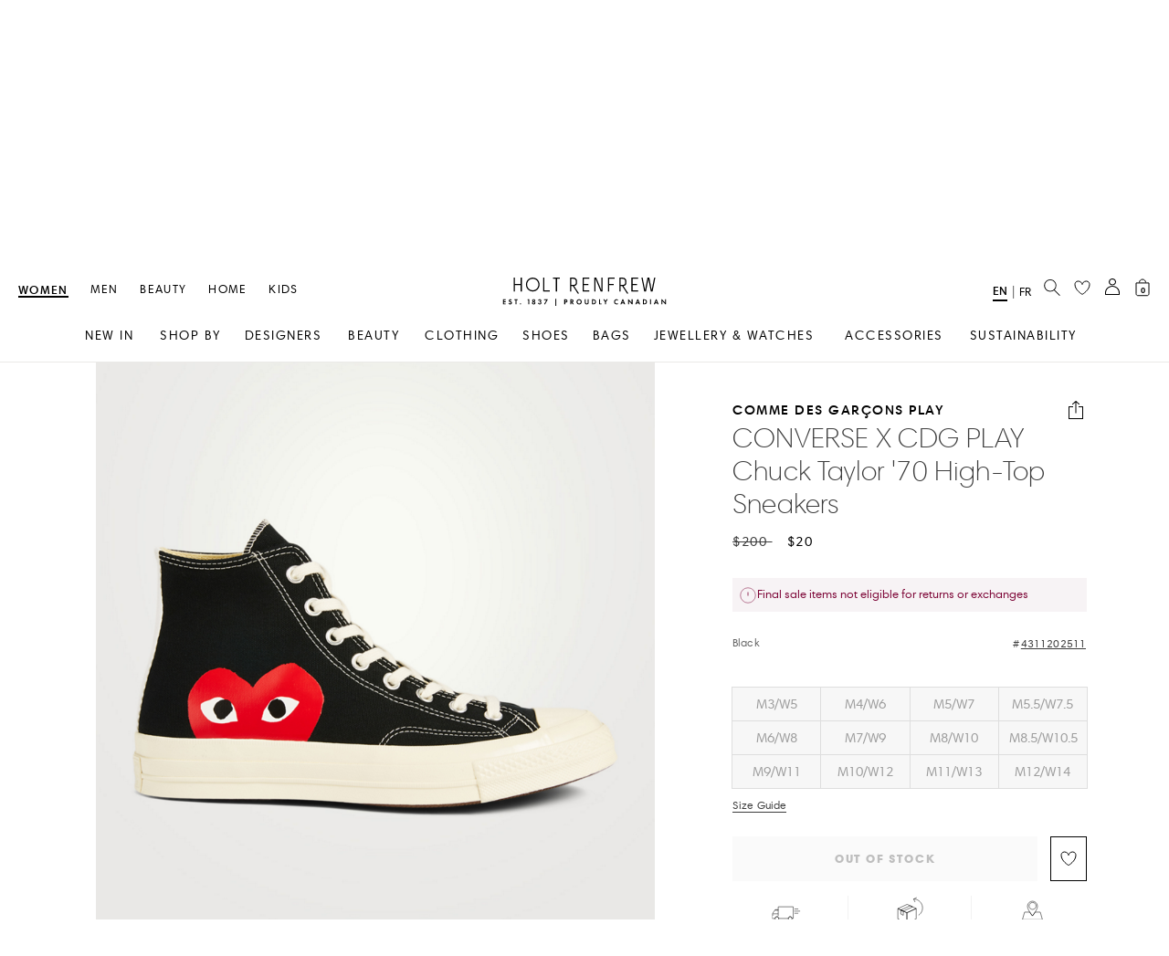

--- FILE ---
content_type: application/x-javascript
request_url: https://consent.cookiebot.com/logconsent.ashx?action=accept&nocache=1770074716241&dnt=false&clp=true&cls=true&clm=true&cbid=0a52461a-4609-4a65-8097-6c73e4da34eb&cbt=leveloptin&ticket=&bulk=false&hasdata=true&method=implied&usercountry=US-39&referer=https%3A%2F%2Fwww.holtrenfrew.com&rc=false
body_size: 230
content:
CookieConsent.setCookie("{stamp:%27ODTMMnyTJNMSor8R2stTMHlVairRLJ3dALMXA5xIjC53vDsSz0PiOw==%27%2Cnecessary:true%2Cpreferences:true%2Cstatistics:true%2Cmarketing:true%2Cmethod:%27implied%27%2Cver:2%2Cutc:1770074716668%2Cregion:%27us-39%27}", new Date(1801610716668), '/', '', '');
if (typeof CookieConsent.removeBulkReset!='undefined') {CookieConsent.removeBulkReset();}
CookieConsent.userCountry = 'us-39';


--- FILE ---
content_type: application/javascript
request_url: https://www.holtrenfrew.com/0BxHiu/8Z/_T/OOEf/4r4O2b-q7PWWU/z5zEX6YmraOaN3/BiFFdwE/EW1n/Q1sUaUcB
body_size: 183995
content:
(function(){if(typeof Array.prototype.entries!=='function'){Object.defineProperty(Array.prototype,'entries',{value:function(){var index=0;const array=this;return {next:function(){if(index<array.length){return {value:[index,array[index++]],done:false};}else{return {done:true};}},[Symbol.iterator]:function(){return this;}};},writable:true,configurable:true});}}());(function(){V7();Imb();var A8,wc,pW,qI,Y4,dW,OV,ng,Dc,Uh,g3,ZC,bD,zO,Cd,MC,Ar,FV,RO,fP,kW,nq,JA,kY,d8,Nq,q3,Fh,UI,II,wE,hw,Wr,gZ,vg,WE,TZ,KF,KY,k3,dJ,WK,tr,wm,Bm,LQ,PF,md,vD,KW,dd,v8,kg,nF,YY,AY,K6,fb,jY,kI,k1,fW,Jb,g7,DW,Mg,qV,TO,gV,z6,IZ,fJ,pq,pZ,X,P3,j1,Tr,jc,IV,MA,lC,AZ,rQ,IA,gh,OJ,Fj,B8,cU,jq,Ek,Rq,v3,WQ,km,wU,pb,gc,qA,Kc,NW,pK,DP,vP,RK,mO,Kd,EH,Cc,QD,D4,bY,xC,G8,rr,Vh,LO,wW,OI,qP,sV,AE,DI,V,wC,SD,Nw,gH,Hd,OZ,Lw,hK,ME,RC,Q3,nD,zW,kQ,IH,O4,L,Um,FI,q6,Ab,cJ,R4,LZ,Hh,Y3,HE,F4,zv,IY,Xw,wZ,RV,bv,Nj,g8,F1,s3,KO,lQ,Tm,Q6,kD,Dg,VZ,U1,Lj,dC,gO,mh,Ph,T1,Ik,n4,bU,Zr,RD,rJ,hY,gd,TC,nW,WP,vh,nk,Hk,Zj,Z8,CO,F3,C1,kF,dg,f3,XO,mI,dc,Cj,t7,Qd,Ud,Qq,Vr,b4,DO,lW,lY,QU,Gd,r3,pH,hd,Fm,Uw,bH,Pv,YP,PV,PH,Wg,gq,Sd,W7,f6,UE,Xg,j8,Rb,CA,bQ,lh,hh,pj,Pq,hk,m8,OE,wj,Jg,MI,O1,SZ,x6,R1,fv,P7,rP,gb,Zc,j6,xd,VE,UK,Gb,GZ,Fg,gC,K7,Zq,X1,G7,CP,xA,zY,P1,p3,QQ,gU,v4,zD,qK,HF,CI,WY,EY,M1,j7,rI,nV,m6,CH,gI,E,MK,wq,mF,vj,tj,PC,Fb,Eh,ww,FO,hV,gP,ZV,SI,HQ,BQ,LE,VQ,nO,EZ,Pg,zI,p4,HC,cO,U6,nE,MP,KP,w4,Jc,jP,AQ,bq,wD,OY,Qc,rv,DQ,ED,sd,nh,VD,JC,LC,cb,NI,Th,QK,Vb,bd,Gk,UQ,W1,AK,hJ,xv,xD,K4,V1,Kr,Wq,lE,Eq,wK,FC,X4,qU,JY,Lg,rc,cP,Ag,dU,OP,JO,kP,GA,X3,H1,nc,JZ,PK,t6,xK,Jq,V4,BZ,IC,pI,WC,Bg,YK,ZE,Wh,qm,DF,Vv,JQ,ld,Uv,fI,jJ,fd,KQ,Im,rH,J4,Sm,AP,rD,UF,CZ,E7,YJ,lb,Rd,gE,bI,CC,SO,H6,PW,Wj,CU,CQ,fE,U,Ow,Dj,xQ,Ov,ck,lk,lP,Eg,XK,XA,c7,sE,dQ,VA,sh,ZZ,Bw,BD,sr,CK,N3,BY,N8,Pm,hW,Xd,LV,Aq,RH,L6,tg,ZY,Gm,O8,b3,mW,KZ,Pj,m4,d4,pY,ZK,QV,HU,qd,wg,H7,N6,EW,J1,Pr,OF,C6,vJ,tD,d6,D1,dD,Ng,dw,qF,fU,W6,WV,AO,nQ,xw,SY,gv,hF,SF,G3,IF,Ew,xH,pP,xF,LU,JU,Qb,AU,Jj,Q4,fV,Bb,wQ,BP,fj,nK,PP,S3,Nm,Vd,w6,sH,bE,qj,BW,Ib,LK,Lk,B3,Fw,n7,GE,J6,Gw,n3,XQ,S7,mE,Lv,s8,Ym,kk,Mb,b6,GH,Tq,xV,Gr,wr,lF,WA,Yv,Td,wh,OK,KA,Rh,Wb,HD,XU,qO,pg,Fd,bV,S6,CJ,qH,N7,g1,EQ,WI,RA,dZ,EU,UO,f4,tY,Q,NV,jd,Lm,Dw,QO,qZ,r4,PA,Br,N4,bP,nP,ZH,jD,kb,Hr,IW,cZ,LD,O6,Mv,zw,GF,JK,Xr,YI,TI,dY,gr,Rk,rw,H3,DV,hU,P6,qJ,tH,jV,D8,QJ,LP,Yj,Dm,CD,ZA,DE,wd,xI,tI,Nc,B6,fh,xZ,WD,DC,FY,Sb,QY,zq,YF,fm,TJ,fK,Ld,TP,FF,gw,mA,hE,sO,cE,nZ,YV,vK,Nb,Q7,NH,qc,Fc,I6,E8,zd,tv,bj,Vj,dr,zV,hC,JP,Sk,VC,s4,Kj,WF,S1,kC,IK,Qv,QE,X7,HZ,fD,l6,tK,UP,Sc,fZ,DD,I1,sW,cm,BI,HI,OU,T3,RU,dV,ZU,HY,XD,Pd,jF,U8,Oc,vI,Or,cK,EJ,BH,VV,kr,L4,gY,Lh,kZ,Mj,jI,YH,mY,Hm,rh,Pc,QH,mw,T8,mK,YC,rk,I3,PD,N1,XY,Yb,gA,pD,jm,lc,RY,Sq,XV,cC,hD,XP,Z6,Kh,Ev,C8,C4,rA,sI,H4,lj,zP,SV,tm,PY,Cb,hr,A,zF,Em,ZP,gD,FP,KU,UY,Cv,EP,Hj,Jm,sg,AW,HJ,W4,LI,NQ,EF,TW,tP,nU,MV,hZ,bW,XW,Yh,sQ,FE,tZ,Eb,wV,Dr,NK,pF,Jd,bK,D7,lr,R7,FJ,fA,xP,SP,l7,QW,XE,G4,F6,D3,qh,AF,TV,SE,Xh,Z7,Bv,db,rg,Km,Rr,Tg,vV,l3,Gv,CE,m1,AV,t3,cW,GW,MU,DJ,YZ,Pk,UD,Gh,E1,l8,tQ,pV,Ih,DH,Kq,FH,PE,bC,PZ,CF,jZ,UA,dI,Am,m3,bb,jC,AC,BJ,r6,j4,Yc,fC,tV,Nh,JV,Mm,nb,VH,sb,gm,Xb,n6,hb,ph,vQ,TY,JD,PQ,Yk,I8,vF,jW,jj,g6,Dh,XC,cQ,hv,wI,sv,gW,SA,sD,vw,M4,xE,cV,VY,nY,BF,xm,Jk,CY,I,nm,tF,LF,kU,OH,Nk,pC,UJ,hA,gg,EK,dK,Ij,rU,BE,Y8,w7,Zd,MF,lI,OQ,Bq,Dk,DK,zh,QC,FZ,Vm,xq,BO,VO,vW,c6,bk,zK,Qh,SU,cc,JI,LA,Aj,Xk,Z1,z8,RE,fQ,l1,pO,U4,dh,zE,Pw,Ad,ZI,xg,lm,zQ,J7,Tk,I4,Ig,zZ,hP,EA,QF,cI,Z,GQ,jE,Ob,WJ,vc,sY,MZ,IO,TU,YE,UW,w1,V6,sU,SH,nI,Tc,bZ,lH,RW,GC,M7,gj,NP,Qk,G6,AI,DY,dF,sP,Wc,E4,Gq,Zh,vZ,Iq,zC,JW,Hc,sC,LW,EO,RI,nC,Rw,E6,VK,sj,LH,Kv,GV,Bk,cH,KJ,kE,FK,s6,B4,A3,rd,NY,z4,kd,nw,fk,Fq,TK,rK,gJ,CV,Fk,c4,vO,X8,Zv,TF,Wm,z7,H8,NC,rZ,UU,tW,tO,lv,AJ,k7,Bh,s7,Om,Tj,sK,Xj,jO,VF,kH,Ic,Cm,x3,MY,WO,q4,xh,AA,xc,Z4,rY,ZF,A4,Er,XH,jH,mH,kK,R6,Jh,Ug,tq,F7,x7,cA,ID,KK,Uc,WZ,v6,z3,VJ,bJ,mv,tk,Hb,wH,q7,PJ,RP,dP,Dq,ZW,EC,cq,ZJ,RQ,lK,jr,Rm,VW,fH,tC,qr,MH,nd,EV,cv,RJ,UC,dH,kV,KI,Mq,xU,Ec,mC,g4,b8,HV,cD,lU,U7,xr,jk,P4,zk,IP,mb,sA,VP,BK,KH,IE,Xc;vZb();var bF=function(){return ["\x07FWK\x07","XT1*Y]316(v;","<]MUZmQ\b9#eH-5","V*x\x00yBv\fi\t!d","k/f405","YL","X*1S-=\x3fBI_K","","Q","\\ATxqq: "," 5%k7]5u3(","%>F %7","TZ","YAWKXw6*T] ","+HVSK","/J45S&,","\r5O","\'\x07<s>%=P[B|^_\x075*Q:FX\'1A>!\tx#GQQtVPt|-.m","F< \b*Y","XQU\\XK","A\x3fi=NISKOA","`\x00\x40\"|\'**[TS[","DP&5(",";F+1","=_","2+IMZVIA4.YN","L+W",">\x40\x00",">","Q)#",")!C\x40!","RXL3+","&7-Q+(","","[6B\tB\x3f!",")0M:F4\"F!7","=\x40MBwT\\9!","5M6","W==NJB","<.!Q,]","]\x00=L$!","6\n","23&M>W","4\x3f6^","\x07\x07%\x407","3F","\x3f=RL","\x07$","3\'1NaZZP](","L4\"","{","\x3fH;!(6IHS[","$","\b5","\x07f)|1QCtx\f\nAQYi,\r#Jzo","L+\x406","|%!<BRSM{M\x3f(RK","M %;","5N;0","B\x40","{Q9","-.!R","k\t!5YE[ZxT1*Y]","G[050F/","\tP;^","&$F",")1],\x40\x00","3\x3f&X3",",<IAw~p|(*T]","\x40SSX_(*n\x40(>","44L","LXL1(;E\x401.!","2$RP6\x3f7L","A","RAWMr^25=CA","8RK-.2V,P$Z1,\f6N",":=9V\t%(/#6GB\x3fQr\n=#btMRO9=D","\x3f<KQ\"","5!_PSMD","K\'F$","E","JW\x07","3\b:BPqZI1*GH7","9","!,-\\:\x40\x07$B&-6","9(Z>w\r\v$J<#91NVE","<","%`;g\'","3U6c,`f95~B`{9:^Y ~fje0Y<","_(\n[L!40Lf>1N7","MXLXJ*GE\'\x3f)Z1f","O]39Rj\x006(!Q+$Q\x07\v\x00$e +\x00<f","]\x07<",",\f*OeDM\\A2))QL\x07","30Z-F","#^W^r\\V;*E","TYLI|(.","*`","CAUT_W\b","\bP>\v}J<0\b\x3fBADKX \t","<L!!","w\\","\'F0 1NV",">D\'%\n=\x00",".*F\\7.^4~","_J2+D","P%7","SDZ","\v|YH-,!<V\x3fP-","/\x40\v#J=*","+4!","]","","L/8&D","1^^4\"P;+","KT\\","[\x071W=6M*XQZKQ|!X]U%4dP=W","TCL","GWSQh=!CF","FMR[/<v\\+*+L+%W","V</7E",">2\\","9;d]6;#Z\n\x07V#","0MP}ZD","[[J","#2xos{bn5\vx{*x","|4<\t*]AD`HV\x07..GY ","V2u","\\!(\r[",",BTfMR\x40\t=XD06(+M,"];};var vC=function(Rc){if(Rc==null)return -1;try{var rC=0;for(var T4=0;T4<Rc["length"];T4++){var mV=Rc["charCodeAt"](T4);if(mV<128){rC=rC+mV;}}return rC;}catch(qC){return -2;}};var BC=function(){return QI.apply(this,[Zr,arguments]);};var M6=function(){return JH.apply(this,[f3,arguments]);};var jh=function(){return ["3","\'41byO&.ME->,91b0d\v!\"{7%6!`z=]9#.\"6{0;->$2u(96m9=|#&997&e\bk.1=.:o;8>*#2u|*\"))u \x3f->7vx66:.l\',9+%b.!<*k48-. 1u|9&\x009-x -^=4&r\x00k>5>>l0:)\"\bGl-4-*{;.>$\bu-69>|#/99&b\bb.1-o78>Q#1e|)\"9){ <9>46v\n{:68:=l\'89)3%rh.!.*k8.. >u|=6\x009-x /)=:&r\fl5l7(:=#!a\x07-!Z*{0;>>$2u\n969=|#:997&fk.1=.:o&8>*#1e|)Q))m \x3f->6&v{\"6:\x3fl\',9-%bl.!+*k48-Y 1u|9&\x009-x -=4\'[*k>5>>l08:)#!Kl-0-*y ;.>$>u7699|#/9:\'&b\bg.1+*o78>\"#1e|)\"){ \x3f9>46v{:6e:=l\'9)3%qh.!.*h<8.. 5u|:\f\x008^ /)=\"&r\fh>5=6l7(:=#!a\x07F-!\v*{0; >$2u\r969=|#(997&fk.1!.:o<8>*#4u|)Y))} \x3f->06vx66:1l\',9)D%bl.!,*k48)> 1t6 |9&&%{5\x3f\x07\x3f1g\x07sI6\x3fI]7(:)8jtmP<.=l\'/9>Q719!9=~<-\b87\b,E9&\x00>wA=Z#1e=`!\x071p7,[)41m,1H,%\x3ft.8b(|\n#[M7-\v,:b\rk9\reg9-{/.\"9==hJ\f (*\"\\\rZ41z\fk=\r%\x3ft. 1b5iM*2,(~\v\\\x406&pk9!\"9-rN$\b)6!I+(c!.7k<\t.+$L#k2#{6>p/,>\"iY9*2,~$.. 1Z9i)\v.\x3fc7/>\x07\tTH\x3f6 \\.UO\t*41i\r~V.={F\\Z8b(B\x00#={<8,1b%hA\x079.=p/\r>48Dk+`\b=y\"*\f41i\'L!\"3.\x3f^2\t)4:`\"s:#\n4]7/.X7&b\rk9\f=, \x3fw7/.)15Gz)k9*51y>\t.)4r#k2PXhZ\n)41g=\x07s9!>*k7.)#2\x40 B&-NV\f\x3f7\"\f){ vk99.;\f7\x3f.)4E#k2,e:=p/)9-:ZD4!0\n0\f3E)m91w7/.)6$%)k9*VK_$\nX\r\'rM9!70{7$%\fbeE","LC\rJ:iK\r:2V",")E\r0\x00\n_2\t","\x07\tF\r,X\r<!","^","H\x3f&.","I","K","J\fa","Q*",":9I\n","4F3;","U\n\v","^EB%iF1yW","\fT\x00","P","\'9.\bN","(-D=","E ","J)*K","\r","\b07/N!V!0K+\t2:",":+\\","\t\tF*Z\n!%\b","\x07%!","rA","\r\x00","$_.","p&+I4\"\n\\\\O,F-0E\n",":+y\f<:\b([",";)7/j\n","4E\v48,^","*!I0=5y\x07M:","\x00O;#C1N","-I\n&;\t\b9\b\t-\\\x408\x00","\x00W/","L*=","S\f<L-","!1","\n1","$","OWVQLI","","0:H2\t"," K/3N","F77","G\fU\x00\r\x07J\x40!%X\v|","","","\n\x004W!)K\f\t::","W\v(O; -s","\vV7","*+d&Q","6","N+","\x00A+6i; ","7IW","&j\r\x07Z","\nZ","7*\x00O/=]\n\t2<#e\x07\fD","-(C\v","","\f\tK","\x00J 7~!","\b","\v05H","B","","Z<+Y%1","5T$Q\'#M","K<+G","g=","N>(O\f\t::","\n\vI9b\"!X\f","","<+_","=B6E\r=\x00T","10G<-\\\n!\vH\r","9!H\x3f,1U","{0WY1\v\t",":9,[-\x00\f","\t\x07W\x00%G","X\t&tNV\x07\r\x07A\"!","L","W+","U+*^4\t8=>S\n\x07\x401^:\'","Y\x00\x07\x40:+X","_","\x070 ;V\n\x07\tk+%N;5T\x07\r","G\r0\x00\f_",")","H\x3f","8%F\r2","Q(+X;7\n","\'\n\bj\x07\tS+\vL","\f:5\vT","G+6O\nR","\f","#\b","c","\b_!","\n","\x07L","U\"","L=0D\r0","\f=^","_","3!NH]F:dG::T9Tf$I|t3\x07*\x00OF\r\nqdv#4 \n_V\r\x00\f,~DX=\t)","","V\r\x07G","\x00F+\'B+; \x07I","\';","\tF>0","*Z","W)\v","\n","s/0^\r% O\bUVGn*EM< \n[\nHP:%D{^&\v\r\x07PW!dH\x40< \n[\nDUL iK\n4-OX\v\fPN;7^X\b4\"\n\\[V5<L\"jC\f\'5H+FFHW&+NV","%Wx\x00QK\x07I9PyQ","\t&$C","0GWO%J2\r}kUDFGX[GY\vq~i8$\nI/\t\x07"," \x00/N\x07","I\r\"A-N4\'5\fS\t*S:-E","\nQ","R","2","%","G*Na#O\f\x3f%5WQ","L 0B","&<","7K)h1]b1mo*n=UZ3_Bqs+Bv\x3f$o<Is",":!\\","xN\x00","\x3fE(7I\n0:,T\x00","PZ","5\fl","Y\x00\rt\'*N","\v6Xu1\bH\r!&L\r65UN\r\f\r","\x07","YHRa","U\f\'$B\"(S94=X\v","7MP","H\x00&F","0\b[[\f\t]Q+(E","\tS\v\v)b>K\v:2\t","\x40%","U+*Ng","\v\b","J=0E\n","RH#\b","C^DXAcu","\n","\vP","=1","1\x00St$O","%U:\nPs\"1MU\t;","Ip:+X\x070","\x40;)O;\v","\t\n0F#!D\f-!W","K+7C\v3%1\nR>\x00","V\"(|&=\x00v","F#+\\!98*\n_#F !X\v","Vh.","11S","\x00\r\fS","N%5R3\n","6;S*O N\n&\'","Q+ O<5"];};var DZ=function(){if(pw["Date"]["now"]&&typeof pw["Date"]["now"]()==='number'){return pw["Math"]["round"](pw["Date"]["now"]()/1000);}else{return pw["Math"]["round"](+new (pw["Date"])()/1000);}};var RF=function(KV){try{if(KV!=null&&!pw["isNaN"](KV)){var hI=pw["parseFloat"](KV);if(!pw["isNaN"](hI)){return hI["toFixed"](2);}}}catch(zH){}return -1;};var bh=function(hH,sF){return hH&sF;};var th=function(){if(pw["Date"]["now"]&&typeof pw["Date"]["now"]()==='number'){return pw["Date"]["now"]();}else{return +new (pw["Date"])();}};var cF=function(Lc){return pw["Math"]["floor"](pw["Math"]["random"]()*Lc["length"]);};var LY=function bm(bc,kh){'use strict';var k6=bm;switch(bc){case gb:{var vY=kh[R8];MW.push(Dd);var rF=vY[Sh(typeof Mc()[XF(JJ)],lV([],[][[]]))?Mc()[XF(SK)].call(null,Mh,Zm(TE),Md):Mc()[XF(Ed)](k4,RZ,JE)](function(T6){return bm.apply(this,[LO,arguments]);});var dE;return dE=rF[xY()[gF(GP)].apply(null,[Qm,wP,zc,BD])](Mc()[XF(pm)](Wd,fY,sm)),MW.pop(),dE;}break;case VQ:{MW.push(Ah);try{var mm=MW.length;var lZ=Zm(Zm(R8));var OW=lV(lV(lV(lV(lV(lV(lV(lV(lV(lV(lV(lV(lV(lV(lV(lV(lV(lV(lV(lV(lV(lV(lV(lV(pw[vH()[cY(wY)].call(null,Zm(rW),JF,RD)](pw[A6(typeof xY()[gF(D6)],lV([],[][[]]))?xY()[gF(CW)].call(null,NZ,S4,tE,XI):xY()[gF(rW)].apply(null,[jK,sZ,QP,qE])][Y6()[EI(nH)](JF,rE,AH,Gc)]),wJ(pw[vH()[cY(wY)](kJ,JF,RD)](pw[xY()[gF(CW)].apply(null,[BV,XZ,tE,XI])][vH()[cY(HP)](Zm(Zm({})),VI,UV)]),rW)),wJ(pw[Sh(typeof vH()[cY(vE)],lV('',[][[]]))?vH()[cY(Yd)].apply(null,[AH,zm,X6]):vH()[cY(wY)](S4,JF,RD)](pw[xY()[gF(CW)].apply(null,[JJ,UZ,tE,XI])][Mc()[XF(Oh)](Ac,hm,p6)]),DU[vH()[cY(GK)].call(null,kJ,wY,YW)]())),wJ(pw[Sh(typeof vH()[cY(Yd)],'undefined')?vH()[cY(Yd)].call(null,Xm,NE,t4):vH()[cY(wY)].call(null,Bd,JF,RD)](pw[xY()[gF(CW)](SK,Bc,tE,XI)][Mc()[XF(HW)].call(null,l4,Zm([]),RZ)]),Yd)),wJ(pw[Sh(typeof vH()[cY(Oh)],lV('',[][[]]))?vH()[cY(Yd)](gK,EE,qW):vH()[cY(wY)](IJ,JF,RD)](pw[Y6()[EI(Od)].call(null,mZ,sU,S4,S4)][Sh(typeof qY()[KE(OC)],lV('',[][[]]))?qY()[KE(Bc)](mJ,SW):qY()[KE(mP)].call(null,vm,wF)]),xW)),wJ(pw[vH()[cY(wY)].apply(null,[Zm(Zm(TE)),JF,RD])](pw[Sh(typeof xY()[gF(tE)],lV('',[][[]]))?xY()[gF(rW)].call(null,fF,Vc,Nd,NF):xY()[gF(CW)](Id,WW,tE,XI)][Sh(typeof WH()[x4(KC)],lV('',[][[]]))?WH()[x4(TH)](tE,wF,rm,GI):WH()[x4(GY)](UH,D6,HK,Yd)]),HH)),wJ(pw[vH()[cY(wY)](JF,JF,RD)](pw[xY()[gF(CW)](Zm(Zm(rW)),QZ,tE,XI)][qY()[KE(sJ)].call(null,Ch,vd)]),SK)),wJ(pw[vH()[cY(wY)](Zm(Zm(rW)),JF,RD)](pw[xY()[gF(CW)](S4,SC,tE,XI)][xY()[gF(XZ)](pE,Zm(Zm(TE)),rV,FW)]),DU[qY()[KE(JE)].call(null,rS,JF)]())),wJ(pw[vH()[cY(wY)](OC,JF,RD)](pw[xY()[gF(CW)].apply(null,[SK,Zm([]),tE,XI])][Mc()[XF(YS)](kl,SK,S5)]),qR)),wJ(pw[vH()[cY(wY)](ll,JF,RD)](pw[xY()[gF(CW)].call(null,N5,Zm({}),tE,XI)][Sh(typeof xY()[gF(QM)],lV([],[][[]]))?xY()[gF(rW)](SC,UZ,OC,lB):xY()[gF(nn)](kG,l9,JE,EA)]),YR)),wJ(pw[vH()[cY(wY)](Zm(rW),JF,RD)](pw[xY()[gF(CW)].call(null,pm,Bd,tE,XI)][xY()[gF(pn)].apply(null,[jl,Ql,rW,NT])]),Od)),wJ(pw[vH()[cY(wY)].call(null,mZ,JF,RD)](pw[A6(typeof xY()[gF(YL)],lV('',[][[]]))?xY()[gF(CW)](dG,FT,tE,XI):xY()[gF(rW)].apply(null,[QM,Od,XG,Yx])][Y6()[EI(SG)](rV,Bg,NZ,CG)]),kG)),wJ(pw[vH()[cY(wY)](Zm(Zm(rW)),JF,RD)](pw[xY()[gF(CW)].apply(null,[GP,JF,tE,XI])][WH()[x4(Kl)](dG,jl,Nn,Rx)]),LR)),wJ(pw[vH()[cY(wY)](Yd,JF,RD)](pw[Sh(typeof xY()[gF(Mx)],lV([],[][[]]))?xY()[gF(rW)](DR,vE,Tx,QX):xY()[gF(CW)](XZ,hm,tE,XI)][IT()[Hl(N5)](Jl,Tp,sm,wY,SC,wY)]),Ql)),wJ(pw[vH()[cY(wY)](JF,JF,RD)](pw[Sh(typeof xY()[gF(XZ)],'undefined')?xY()[gF(rW)].call(null,Zx,l9,p9,m5):xY()[gF(CW)](QM,mG,tE,XI)][qY()[KE(YL)].apply(null,[q3,KB])]),KT[N5])),wJ(pw[Sh(typeof vH()[cY(Od)],lV([],[][[]]))?vH()[cY(Yd)](Qm,F9,GT):vH()[cY(wY)](Bd,JF,RD)](pw[Sh(typeof xY()[gF(WW)],lV('',[][[]]))?xY()[gF(rW)](bG,wF,lz,dN):xY()[gF(CW)].call(null,JF,Zx,tE,XI)][vH()[cY(X6)](RZ,Od,XO)]),MM)),wJ(pw[vH()[cY(wY)](bG,JF,RD)](pw[xY()[gF(CW)].call(null,NF,VR,tE,XI)][A6(typeof Mc()[XF(hm)],lV('',[][[]]))?Mc()[XF(Cp)](kg,Zm(TE),Ql):Mc()[XF(SK)](wB,Ql,gx)]),VR)),wJ(pw[vH()[cY(wY)].apply(null,[Ex,JF,RD])](pw[xY()[gF(CW)].call(null,kJ,VI,tE,XI)][qY()[KE(BM)](DS,Tt)]),TH)),wJ(pw[Sh(typeof vH()[cY(Oh)],lV([],[][[]]))?vH()[cY(Yd)](VI,qM,hM):vH()[cY(wY)].call(null,Zm(TE),JF,RD)](pw[xY()[gF(CW)](vE,Zm({}),tE,XI)][WH()[x4(Bz)].apply(null,[Zm(TE),Bd,YX,fY])]),UH)),wJ(pw[vH()[cY(wY)].apply(null,[Zm(Zm(rW)),JF,RD])](pw[xY()[gF(CW)](Zm({}),Zm(Zm({})),tE,XI)][A6(typeof WH()[x4(YL)],lV('',[][[]]))?WH()[x4(YS)](l9,Et,lQ,sz):WH()[x4(TH)](Zm([]),fM,Tl,PL)]),DU[vH()[cY(tE)].apply(null,[jK,Is,bN])]())),wJ(pw[vH()[cY(wY)](Is,JF,RD)](pw[xY()[gF(CW)](LN,BV,tE,XI)][A6(typeof Y6()[EI(VR)],lV('',[][[]]))?Y6()[EI(tG)].apply(null,[OC,Z8,NF,vd]):Y6()[EI(xW)].call(null,JF,wN,BV,Nn)]),gK)),wJ(pw[vH()[cY(wY)](HH,JF,RD)](pw[Sh(typeof xY()[gF(Jp)],lV([],[][[]]))?xY()[gF(rW)].apply(null,[fM,SK,KC,hx]):xY()[gF(CW)](AH,LR,tE,XI)][qY()[KE(GB)].call(null,Jl,Ex)]),fM)),wJ(pw[vH()[cY(wY)](GK,JF,RD)](pw[xY()[gF(CW)](jK,Zm(Zm(TE)),tE,XI)][Fz()[xL(AH)](hN,sZ,Bc,Et,zJ)]),Bc)),wJ(pw[vH()[cY(wY)].apply(null,[Zm(rW),JF,RD])](pw[WH()[x4(GP)].apply(null,[S4,vE,ZB,N5])][WH()[x4(pE)](Zm(Zm([])),bG,Jk,JE)]),KC)),wJ(pw[vH()[cY(wY)].call(null,TH,JF,RD)](pw[Y6()[EI(Od)].apply(null,[Od,sU,pm,S4])][Mc()[XF(Mx)](Wb,sz,VI)]),DU[xY()[gF(T5)](lB,jX,zT,Cs)]()));var xl;return MW.pop(),xl=OW,xl;}catch(mT){MW.splice(xs(mm,rW),Infinity,Ah);var OX;return MW.pop(),OX=TE,OX;}MW.pop();}break;case F7:{MW.push(ct);var pB=pw[A6(typeof WH()[x4(m5)],lV([],[][[]]))?WH()[x4(HH)](Zm({}),FT,gU,AH):WH()[x4(TH)].apply(null,[Yd,fY,kB,IR])][IT()[Hl(x5)].call(null,Fp,Vs,VR,UZ,Zm(TE),hm)]?rW:KT[Yd];var Xn=pw[WH()[x4(HH)](BV,Zm({}),gU,AH)][vH()[cY(YM)](fY,nn,t9)]?rW:TE;var wx=pw[WH()[x4(HH)](QZ,Zm(TE),gU,AH)][WH()[x4(TN)](Zm(Zm(rW)),Zm(rW),qB,BL)]?rW:TE;var OG=pw[Sh(typeof WH()[x4(Od)],'undefined')?WH()[x4(TH)].call(null,jl,pE,nl,f9):WH()[x4(HH)].apply(null,[Zm([]),Bd,gU,AH])][qY()[KE(KN)].call(null,Gq,mZ)]?rW:TE;var rl=pw[WH()[x4(HH)](Bd,RZ,gU,AH)][JM()[El(RZ)](Lt,TH,Bc,S4,KC)]?rW:KT[Yd];var GS=pw[WH()[x4(HH)](TE,IJ,gU,AH)][vH()[cY(sZ)].apply(null,[GP,zc,mv])]?rW:TE;var ON=pw[WH()[x4(HH)].call(null,CW,Zm({}),gU,AH)][WH()[x4(Gt)].apply(null,[Xm,Xm,PQ,KN])]?KT[rW]:TE;var kN=pw[WH()[x4(HH)](MT,FT,gU,AH)][Mc()[XF(vs)].call(null,ql,WW,BM)]?rW:DU[vH()[cY(IJ)](VI,jX,Mg)]();var sn=pw[WH()[x4(HH)](SC,Vc,gU,AH)][Y6()[EI(fY)](UZ,XN,Lx,fY)]?rW:TE;var rs=pw[vH()[cY(fY)].apply(null,[pm,mZ,OR])][qY()[KE(pE)].call(null,OL,kJ)].bind?rW:TE;var Ut=pw[WH()[x4(HH)].call(null,AH,Lx,gU,AH)][WH()[x4(Dz)](HW,VR,pp,LN)]?rW:TE;var pz=pw[WH()[x4(HH)].call(null,Zm(Zm({})),Yd,gU,AH)][mx()[qs(Is)](Wz,Us,kG,Ax,wL,LR)]?rW:TE;var mn;var AG;try{var r5=MW.length;var PB=Zm(Zm(R8));mn=pw[WH()[x4(HH)](NF,Yd,gU,AH)][vH()[cY(vs)](QM,ll,Ds)]?rW:TE;}catch(BG){MW.splice(xs(r5,rW),Infinity,ct);mn=TE;}try{var LJ=MW.length;var ZM=Zm([]);AG=pw[WH()[x4(HH)].call(null,Zm(TE),sm,gU,AH)][Sh(typeof vH()[cY(LN)],lV('',[][[]]))?vH()[cY(Yd)](JF,Lz,UX):vH()[cY(ZS)].apply(null,[HH,jK,SL])]?rW:TE;}catch(c9){MW.splice(xs(LJ,rW),Infinity,ct);AG=TE;}var Yz;return Yz=lV(lV(lV(lV(lV(lV(lV(lV(lV(lV(lV(lV(lV(pB,wJ(Xn,rW)),wJ(wx,pE)),wJ(OG,Yd)),wJ(rl,xW)),wJ(GS,HH)),wJ(ON,SK)),wJ(kN,DU[qY()[KE(JE)](vR,JF)]())),wJ(mn,qR)),wJ(AG,YR)),wJ(sn,Od)),wJ(rs,kG)),wJ(Ut,LR)),wJ(pz,Ql)),MW.pop(),Yz;}break;case g8:{var gN=kh[R8];var Gn=kh[r7];MW.push(nH);var SR=Vl(null,gN)?null:wT(IT()[Hl(TE)].apply(null,[ws,QM,YR,Zm(Zm(TE)),Xm,Wz]),typeof pw[xY()[gF(LR)](Vc,Id,vS,Hs)])&&gN[pw[xY()[gF(LR)].call(null,HW,Et,vS,Hs)][qY()[KE(O9)].call(null,Ac,YM)]]||gN[Mc()[XF(QM)].call(null,kM,NZ,Cp)];if(wT(null,SR)){var s9,sS,PT,PX,j5=[],CS=Zm(TE),fz=Zm(rW);try{var wp=MW.length;var bM=Zm(Zm(R8));if(PT=(SR=SR.call(gN))[WH()[x4(wF)](CW,VI,DD,QM)],Sh(TE,Gn)){if(A6(pw[WH()[x4(YR)].call(null,VR,sz,CL,wY)](SR),SR)){bM=Zm(R8);return;}CS=Zm(rW);}else for(;Zm(CS=(s9=PT.call(SR))[qY()[KE(UZ)](zx,TN)])&&(j5[Sh(typeof xY()[gF(bl)],lV([],[][[]]))?xY()[gF(rW)](Zm(Zm(rW)),Xm,cz,Bz):xY()[gF(pE)](QM,Zm({}),xW,nJ)](s9[Mc()[XF(qR)](SW,NZ,IB)]),A6(j5[vH()[cY(TE)].call(null,hm,TE,XJ)],Gn));CS=Zm(TE));}catch(hS){fz=Zm(KT[Yd]),sS=hS;}finally{MW.splice(xs(wp,rW),Infinity,nH);try{var bR=MW.length;var Fs=Zm({});if(Zm(CS)&&wT(null,SR[Sh(typeof IT()[Hl(RZ)],lV(A6(typeof xY()[gF(Od)],lV([],[][[]]))?xY()[gF(qR)](bG,mG,JJ,K5):xY()[gF(rW)](Ql,Ql,rz,Qs),[][[]]))?IT()[Hl(rW)].apply(null,[VL,GL,Un,QZ,HW,jX]):IT()[Hl(UH)](Wx,sp,SK,Zm(Zm(TE)),MT,Us)])&&(PX=SR[Sh(typeof IT()[Hl(MM)],lV(xY()[gF(qR)].apply(null,[JF,fF,JJ,K5]),[][[]]))?IT()[Hl(rW)](Kt,wG,EM,dG,KC,VI):IT()[Hl(UH)].call(null,Wx,sp,SK,YR,Zm(rW),NF)](),A6(pw[Sh(typeof WH()[x4(lB)],'undefined')?WH()[x4(TH)].call(null,Zm([]),bl,t5,St):WH()[x4(YR)](tE,x5,CL,wY)](PX),PX))){Fs=Zm(Zm([]));return;}}finally{MW.splice(xs(bR,rW),Infinity,nH);if(Fs){MW.pop();}if(fz)throw sS;}if(bM){MW.pop();}}var Es;return MW.pop(),Es=j5,Es;}MW.pop();}break;case DQ:{var xG=kh[R8];MW.push(sm);var rR=xY()[gF(qR)](Zm([]),S5,JJ,EM);var hX=xY()[gF(Bz)](Zm(Zm([])),NF,Ed,FL);var mp=TE;var CR=xG[IT()[Hl(YS)](GY,Zt,kG,Zm(TE),rV,nB)]();while(CB(mp,CR[vH()[cY(TE)].call(null,D6,TE,IL)])){if(XL(hX[Mc()[XF(sz)](rp,Zm(Zm(TE)),Mx)](CR[Mc()[XF(HH)](ss,UZ,mZ)](mp)),TE)||XL(hX[Mc()[XF(sz)].call(null,rp,XZ,Mx)](CR[A6(typeof Mc()[XF(V5)],'undefined')?Mc()[XF(HH)](ss,Zm({}),mZ):Mc()[XF(SK)](Rp,Zm({}),nl)](lV(mp,rW))),TE)){rR+=rW;}else{rR+=TE;}mp=lV(mp,pE);}var bs;return MW.pop(),bs=rR,bs;}break;case jk:{var cn=MS;MW.push(Cz);var HN=xY()[gF(qR)].call(null,pE,bG,JJ,Yb);for(var w5=TE;CB(w5,cn);w5++){HN+=xY()[gF(N5)](jX,tE,CG,rB);cn++;}MW.pop();}break;case Nw:{var L5=kh[R8];var Tn=kh[r7];MW.push(Z5);if(Vl(Tn,null)||kL(Tn,L5[Sh(typeof vH()[cY(S5)],'undefined')?vH()[cY(Yd)](Zm(Zm([])),EX,Ft):vH()[cY(TE)](NZ,TE,hl)]))Tn=L5[vH()[cY(TE)].call(null,sz,TE,hl)];for(var kp=TE,KS=new (pw[vH()[cY(kG)](JF,SC,Ip)])(Tn);CB(kp,Tn);kp++)KS[kp]=L5[kp];var qN;return MW.pop(),qN=KS,qN;}break;case nO:{MW.push(ZN);pw[WH()[x4(MT)].apply(null,[Zm(rW),YS,BQ,bl])](function(){return bm.apply(this,[jk,arguments]);},RG);MW.pop();}break;case LO:{var T6=kh[R8];var H9;MW.push(lL);return H9=pw[Sh(typeof WH()[x4(IJ)],lV([],[][[]]))?WH()[x4(TH)](jl,S4,Y5,Rl):WH()[x4(YR)](bG,XZ,zt,wY)][Y6()[EI(AH)](Zm(rW),lr,HW,VI)](T6)[Mc()[XF(Ed)](NN,Qm,JE)](function(JG){return T6[JG];})[TE],MW.pop(),H9;}break;case Nq:{var AS=kh[R8];MW.push(hT);if(pw[vH()[cY(kG)].call(null,JF,SC,n9)][Mc()[XF(TL)].apply(null,[cN,Ex,JB])](AS)){var pR;return MW.pop(),pR=AS,pR;}MW.pop();}break;case bv:{MW.push(EG);var dT;var nz;var Ln;for(dT=TE;CB(dT,kh[vH()[cY(TE)](RZ,TE,Nd)]);dT+=rW){Ln=kh[dT];}nz=Ln[xY()[gF(UX)].call(null,SC,sZ,pm,XM)]();if(pw[WH()[x4(HH)](sm,Od,Jb,AH)].bmak[Sh(typeof WH()[x4(L9)],'undefined')?WH()[x4(TH)].apply(null,[qR,sm,sN,Pz]):WH()[x4(nH)].call(null,TH,Zm([]),zB,SK)][nz]){pw[WH()[x4(HH)](Zm(rW),RT,Jb,AH)].bmak[A6(typeof WH()[x4(Ex)],lV([],[][[]]))?WH()[x4(nH)](Yd,RZ,zB,SK):WH()[x4(TH)](sz,IJ,Us,gS)][nz].apply(pw[WH()[x4(HH)](QM,mG,Jb,AH)].bmak[WH()[x4(nH)].call(null,vE,SK,zB,SK)],Ln);}MW.pop();}break;}};var nM=function(sR,Rt){return sR/Rt;};var cs=function(){AX=["\x6c\x65\x6e\x67\x74\x68","\x41\x72\x72\x61\x79","\x63\x6f\x6e\x73\x74\x72\x75\x63\x74\x6f\x72","\x6e\x75\x6d\x62\x65\x72"];};var Il=function(Ul,Xz){return Ul%Xz;};var rt=function(mS){if(mS===undefined||mS==null){return 0;}var B5=mS["toLowerCase"]()["replace"](/[^a-z]+/gi,'');return B5["length"];};var Ht=function(){return QI.apply(this,[NQ,arguments]);};var Cn=function(){return rX.apply(this,[Br,arguments]);};var A5=function bn(IG,Mt){'use strict';var ft=bn;switch(IG){case Fv:{MW.push(CN);try{var tM=MW.length;var TR=Zm({});var mM=TE;var lN=pw[WH()[x4(YR)](FT,Zm([]),qn,wY)][vH()[cY(BV)].apply(null,[xW,vS,zB])](pw[Sh(typeof xY()[gF(rV)],'undefined')?xY()[gF(rW)].apply(null,[IJ,sm,Rz,qt]):xY()[gF(YR)](Zm(Zm({})),LN,CW,Bp)],A6(typeof vH()[cY(mG)],'undefined')?vH()[cY(kJ)].call(null,YS,JB,jR):vH()[cY(Yd)](NZ,IX,bS));if(lN){mM++;if(lN[Mc()[XF(qR)].apply(null,[Fk,hm,IB])]){lN=lN[Mc()[XF(qR)](Fk,x5,IB)];mM+=lV(wJ(lN[vH()[cY(TE)].apply(null,[Od,TE,Dp])]&&Sh(lN[Sh(typeof vH()[cY(pE)],'undefined')?vH()[cY(Yd)].call(null,Zm(Zm({})),rN,sm):vH()[cY(TE)](HW,TE,Dp)],KT[rW]),rW),wJ(lN[Mc()[XF(kG)](hl,Zm([]),bG)]&&Sh(lN[Mc()[XF(kG)].call(null,hl,D6,bG)],vH()[cY(kJ)].call(null,JB,JB,jR)),pE));}}var A9;return A9=mM[Y6()[EI(wY)].call(null,Zm(rW),Ug,vS,zT)](),MW.pop(),A9;}catch(HX){MW.splice(xs(tM,rW),Infinity,CN);var WX;return WX=mx()[qs(RT)](wY,Zm(Zm(rW)),Et,GP,OT,pE),MW.pop(),WX;}MW.pop();}break;case NQ:{var R9=Mt[R8];MW.push(Vp);var HT;return HT=pw[WH()[x4(YR)](kJ,Zm({}),Rn,wY)][vH()[cY(BV)](Bd,vS,ct)](pw[xY()[gF(CW)].apply(null,[Zm(Zm(TE)),Zm(Zm([])),tE,NS])][WH()[x4(fF)].call(null,DR,BV,ks,l9)],R9),MW.pop(),HT;}break;case M1:{MW.push(b9);var zR=function(R9){return bn.apply(this,[NQ,arguments]);};var cL=[xY()[gF(pm)](Ed,Zm(Zm([])),L9,Yv),Y6()[EI(HW)](kG,Wj,Zm(Zm({})),l9)];var Lp=cL[A6(typeof Mc()[XF(Vc)],'undefined')?Mc()[XF(Ed)](IL,AH,JE):Mc()[XF(SK)](t9,qR,vm)](function(Kx){MW.push(bz);var mR=zR(Kx);if(Zm(Zm(mR))&&Zm(Zm(mR[vH()[cY(Ql)].apply(null,[JB,sm,Gz])]))&&Zm(Zm(mR[vH()[cY(Ql)](vS,sm,Gz)][A6(typeof Y6()[EI(JJ)],'undefined')?Y6()[EI(wY)](Id,c7,rV,zT):Y6()[EI(xW)](wF,Qx,nB,YS)]))){mR=mR[vH()[cY(Ql)].apply(null,[IB,sm,Gz])][Y6()[EI(wY)](LR,c7,SK,zT)]();var pL=lV(Sh(mR[Mc()[XF(sz)](H7,wP,Mx)](Mc()[XF(WW)](bD,Vc,Id)),nR(DU[Y6()[EI(sm)](fY,TT,jK,MT)]())),wJ(pw[vH()[cY(wY)].apply(null,[vS,JF,ML])](kL(mR[Mc()[XF(sz)](H7,fY,Mx)](IT()[Hl(UH)](z9,sp,SK,Vc,jX,O9)),nR(rW))),rW));var NM;return MW.pop(),NM=pL,NM;}else{var c5;return c5=mx()[qs(RT)].call(null,jK,sZ,Zm([]),GP,jx,pE),MW.pop(),c5;}MW.pop();});var ht;return ht=Lp[A6(typeof xY()[gF(Vc)],'undefined')?xY()[gF(GP)](S4,FT,zc,UA):xY()[gF(rW)].call(null,GK,Zm([]),Kt,HW)](xY()[gF(qR)](Zm(TE),MT,JJ,kT)),MW.pop(),ht;}break;case EQ:{MW.push(vX);throw new (pw[WH()[x4(kG)].apply(null,[fY,Zm({}),Cj,Bz])])(vH()[cY(XZ)](rV,GP,S1));}break;case nA:{var MR=Mt[R8];var Vn=Mt[r7];MW.push(Wt);if(Vl(Vn,null)||kL(Vn,MR[A6(typeof vH()[cY(kJ)],lV([],[][[]]))?vH()[cY(TE)](Et,TE,P3):vH()[cY(Yd)].apply(null,[Zm([]),Cl,ZS])]))Vn=MR[vH()[cY(TE)].call(null,Zm(Zm([])),TE,P3)];for(var kn=TE,sB=new (pw[vH()[cY(kG)](TH,SC,PA)])(Vn);CB(kn,Vn);kn++)sB[kn]=MR[kn];var xn;return MW.pop(),xn=sB,xn;}break;case x7:{var NL=Mt[R8];var LS=Mt[r7];MW.push(vp);var qx=Vl(null,NL)?null:wT(IT()[Hl(TE)](H5,QM,YR,sz,kG,hm),typeof pw[xY()[gF(LR)].apply(null,[x5,O9,vS,rv])])&&NL[pw[xY()[gF(LR)].apply(null,[HW,DR,vS,rv])][qY()[KE(O9)](U1,YM)]]||NL[Mc()[XF(QM)](Gw,Zm({}),Cp)];if(wT(null,qx)){var Qn,OB,Q5,J9,VN=[],AN=Zm(KT[Yd]),s5=Zm(rW);try{var nN=MW.length;var Dn=Zm(r7);if(Q5=(qx=qx.call(NL))[Sh(typeof WH()[x4(gK)],'undefined')?WH()[x4(TH)](Zm(rW),Et,Bl,B9):WH()[x4(wF)](dG,jX,IO,QM)],Sh(TE,LS)){if(A6(pw[WH()[x4(YR)](vE,wF,Wt,wY)](qx),qx)){Dn=Zm(R8);return;}AN=Zm(rW);}else for(;Zm(AN=(Qn=Q5.call(qx))[A6(typeof qY()[KE(RZ)],'undefined')?qY()[KE(UZ)].call(null,Lv,TN):qY()[KE(Bc)](Ed,Pz)])&&(VN[A6(typeof xY()[gF(bl)],lV([],[][[]]))?xY()[gF(pE)](VI,Is,xW,HD):xY()[gF(rW)](CW,Zm(rW),cT,kR)](Qn[Mc()[XF(qR)](Bv,Zm(Zm(TE)),IB)]),A6(VN[vH()[cY(TE)](NZ,TE,vw)],LS));AN=Zm(TE));}catch(RN){s5=Zm(TE),OB=RN;}finally{MW.splice(xs(nN,rW),Infinity,vp);try{var sl=MW.length;var C9=Zm([]);if(Zm(AN)&&wT(null,qx[IT()[Hl(UH)](Jz,sp,SK,mZ,pE,TL)])&&(J9=qx[IT()[Hl(UH)](Jz,sp,SK,pm,Zm(Zm(rW)),WW)](),A6(pw[Sh(typeof WH()[x4(TL)],'undefined')?WH()[x4(TH)].apply(null,[Wz,Zm(Zm(TE)),Bp,gT]):WH()[x4(YR)].call(null,Bd,Xm,Wt,wY)](J9),J9))){C9=Zm(R8);return;}}finally{MW.splice(xs(sl,rW),Infinity,vp);if(C9){MW.pop();}if(s5)throw OB;}if(Dn){MW.pop();}}var US;return MW.pop(),US=VN,US;}MW.pop();}break;case nq:{var pM=Mt[R8];MW.push(vp);if(pw[vH()[cY(kG)](Zm(Zm(rW)),SC,Iq)][Mc()[XF(TL)].apply(null,[ER,wY,JB])](pM)){var vt;return MW.pop(),vt=pM,vt;}MW.pop();}break;case A1:{var P5=Mt[R8];return P5;}break;case Jj:{MW.push(DG);if(Zm(ls(Mc()[XF(Us)](Bh,Zm(Zm(rW)),HH),pw[xY()[gF(CW)](Lx,Zm(rW),tE,fD)]))){var WB;return MW.pop(),WB=null,WB;}var m9=pw[xY()[gF(CW)](Zm(rW),Qm,tE,fD)][Mc()[XF(Us)](Bh,Zm({}),HH)];var sL=m9[JM()[El(wF)](xS,S5,Ql,ml,MM)];var mL=m9[mx()[qs(fF)](FT,fY,WW,Vs,gn,Yd)];var CX=m9[Y6()[EI(QM)](Od,jm,UH,Et)];var PG;return PG=[sL,Sh(mL,TE)?TE:kL(mL,KT[Yd])?nR(DU[Y6()[EI(sm)](Ql,pG,WW,MT)]()):nR(pE),CX||IT()[Hl(vE)](Ac,b5,xW,SC,RZ,YR)],MW.pop(),PG;}break;case R8:{MW.push(jz);var w9={};var kS={};try{var Fl=MW.length;var gt=Zm([]);var lx=new (pw[Sh(typeof Y6()[EI(Ed)],'undefined')?Y6()[EI(xW)].apply(null,[Zm(Zm(rW)),K9,DR,LR]):Y6()[EI(NZ)](Zm(Zm([])),H6,sm,ZS)])(TE,TE)[A6(typeof xY()[gF(YR)],lV('',[][[]]))?xY()[gF(D6)](pS,S4,Vc,sY):xY()[gF(rW)].call(null,NZ,pE,X9,Cz)](qY()[KE(kJ)](SN,BV));var jS=lx[WH()[x4(Us)](mG,Zm(rW),RV,Us)](Mc()[XF(S4)].call(null,TT,XZ,zG));var dp=lx[xY()[gF(Et)](Ql,mG,IB,Gp)](jS[qY()[KE(NF)](BQ,Cp)]);var DN=lx[xY()[gF(Et)](KC,Us,IB,Gp)](jS[xY()[gF(TL)](DR,Zx,X6,HQ)]);w9=bp(FU,[vH()[cY(vS)].call(null,BV,pm,MU),dp,vH()[cY(Ed)](Ql,wP,XS),DN]);var rn=new (pw[Y6()[EI(NZ)].call(null,KC,H6,Zm(TE),ZS)])(KT[Yd],TE)[xY()[gF(D6)](TL,Zm(Zm({})),Vc,sY)](Fz()[xL(KC)](lG,S5,SK,IB,OS));var Az=rn[A6(typeof WH()[x4(Bc)],lV([],[][[]]))?WH()[x4(Us)](Zm(Zm({})),Zm({}),RV,Us):WH()[x4(TH)].call(null,hm,RT,UR,Ws)](Mc()[XF(S4)].apply(null,[TT,nB,zG]));var Ct=rn[xY()[gF(Et)].call(null,gK,sZ,IB,Gp)](Az[qY()[KE(NF)](BQ,Cp)]);var lJ=rn[xY()[gF(Et)](pm,Zm([]),IB,Gp)](Az[xY()[gF(TL)](Zm({}),LN,X6,HQ)]);kS=bp(FU,[Y6()[EI(LN)](TE,lF,JB,Op),Ct,Y6()[EI(JF)].apply(null,[RT,gl,Zm(rW),JF]),lJ]);}finally{MW.splice(xs(Fl,rW),Infinity,jz);var tt;return tt=bp(FU,[IT()[Hl(RZ)].apply(null,[zx,sT,YR,Bc,UH,MT]),w9[vH()[cY(vS)].call(null,S5,pm,MU)]||null,A6(typeof qY()[KE(VI)],lV('',[][[]]))?qY()[KE(JJ)](zx,UH):qY()[KE(Bc)](Kn,hp),w9[vH()[cY(Ed)](jK,wP,XS)]||null,Mc()[XF(l9)](q4,bl,YL),kS[Y6()[EI(LN)].call(null,qR,lF,Zm(Zm({})),Op)]||null,Mc()[XF(Zx)].call(null,QV,UZ,sJ),kS[Y6()[EI(JF)](hm,gl,ll,JF)]||null]),MW.pop(),tt;}MW.pop();}break;case fk:{var MB=Mt[R8];MW.push(MG);if(Sh([xY()[gF(wP)].apply(null,[Zm(Zm([])),IJ,LN,tV]),qY()[KE(tE)](WT,xW),A6(typeof vH()[cY(DR)],lV('',[][[]]))?vH()[cY(l9)](kG,jl,bS):vH()[cY(Yd)](YM,UT,hG)][Mc()[XF(sz)].call(null,ZY,GP,Mx)](MB[vH()[cY(CW)].apply(null,[Us,lB,gx])][vH()[cY(pm)].call(null,qR,Ex,nI)]),nR(rW))){MW.pop();return;}pw[A6(typeof WH()[x4(TH)],'undefined')?WH()[x4(MT)].call(null,RT,Zm(Zm([])),c4,bl):WH()[x4(TH)](QZ,Xm,Ps,FB)](function(){MW.push(Ox);var Zl=Zm(Zm(R8));try{var LG=MW.length;var v9=Zm({});if(Zm(Zl)&&MB[vH()[cY(CW)](dG,lB,MS)]&&(MB[A6(typeof vH()[cY(gK)],lV([],[][[]]))?vH()[cY(CW)].apply(null,[Zm(Zm(TE)),lB,MS]):vH()[cY(Yd)].call(null,Od,qt,f9)][A6(typeof Y6()[EI(RZ)],'undefined')?Y6()[EI(WW)](Zm({}),xS,Zm(Zm(TE)),vG):Y6()[EI(xW)].apply(null,[CW,QX,Et,gL])](Y6()[EI(z5)].apply(null,[Zm(TE),YN,Is,pE]))||MB[vH()[cY(CW)](QM,lB,MS)][Y6()[EI(WW)](Zm(Zm(TE)),xS,TL,vG)](A6(typeof WH()[x4(HW)],lV([],[][[]]))?WH()[x4(YM)].call(null,vS,FT,Fx,gR):WH()[x4(TH)].apply(null,[Zm(Zm(TE)),Zm(Zm(TE)),jt,l9])))){Zl=Zm(Zm([]));}}catch(gs){MW.splice(xs(LG,rW),Infinity,Ox);MB[vH()[cY(CW)](hm,lB,MS)][Y6()[EI(zG)].apply(null,[S5,tT,QM,tp])](new (pw[JM()[El(rV)](An,S5,kG,zJ,SC)])(qY()[KE(QZ)](bL,GB),bp(FU,[JM()[El(ll)](pN,sZ,Wz,AR,GP),Zm(Zm(r7)),Fz()[xL(jl)].call(null,l5,LN,Od,FT,TM),Zm({}),A6(typeof Y6()[EI(mZ)],lV([],[][[]]))?Y6()[EI(Tt)](N5,rL,Zm([]),kG):Y6()[EI(xW)](l9,CT,rW,UN),Zm(Zm(r7))])));}if(Zm(Zl)&&Sh(MB[WH()[x4(NZ)](JF,Zm([]),gz,dG)],qY()[KE(l9)].call(null,sM,l9))){Zl=Zm(R8);}if(Zl){MB[vH()[cY(CW)](WW,lB,MS)][Y6()[EI(zG)].apply(null,[Zm(rW),tT,TE,tp])](new (pw[JM()[El(rV)].call(null,An,pS,kG,zJ,Bd)])(A6(typeof IT()[Hl(O9)],lV(xY()[gF(qR)].apply(null,[GK,Zm({}),JJ,jT]),[][[]]))?IT()[Hl(hm)].call(null,ws,FR,qR,kG,Yd,qR):IT()[Hl(rW)](BN,rW,Cx,Zm(Zm(TE)),GK,NZ),bp(FU,[A6(typeof JM()[El(pS)],'undefined')?JM()[El(ll)].call(null,pN,lB,Wz,AR,Zm(rW)):JM()[El(pE)](WM,JJ,Mz,ML,sZ),Zm(Zm(r7)),Fz()[xL(jl)].apply(null,[l5,Zm(Zm(TE)),Od,CW,TM]),Zm([]),Y6()[EI(Tt)](Bc,rL,WW,kG),Zm(Zm([]))])));}MW.pop();},DU[vH()[cY(IJ)].call(null,nB,jX,bH)]());MW.pop();}break;case VQ:{MW.push(g9);throw new (pw[WH()[x4(kG)](Od,wF,jN,Bz)])(vH()[cY(XZ)].call(null,xW,GP,At));}break;}};var SS=function(){return ["\x61\x70\x70\x6c\x79","\x66\x72\x6f\x6d\x43\x68\x61\x72\x43\x6f\x64\x65","\x53\x74\x72\x69\x6e\x67","\x63\x68\x61\x72\x43\x6f\x64\x65\x41\x74"];};var bx=function(){MW=(DU.sjs_se_global_subkey?DU.sjs_se_global_subkey.push(jp):DU.sjs_se_global_subkey=[jp])&&DU.sjs_se_global_subkey;};var r9=function(){S9=["\x6c\x65\x6e\x67\x74\x68","\x41\x72\x72\x61\x79","\x63\x6f\x6e\x73\x74\x72\x75\x63\x74\x6f\x72","\x6e\x75\x6d\x62\x65\x72"];};var AB=function(){tB=["","ZV1\'\"_YP)/+","u2v/\'F18I[1!L8<>iRC1r\t2Yw4V^)\r;)F","\b\rdQ^\x07:","<OIL",";(_\x00)\v\tNG","\x00","\'#^_j!- ","eMA\"$7)5\b0=D\n;PV","![]J%4*-&\',","=>CW4!1%.\b,*])_\rTXi#HB).$,/","FX=H[G+)+\'","/.)/\"\t\'0","]I\x00<HiM\'.$,0","5/1","*","$zQBI;%L_V3<. (:;+B\b","AU","6D\b\b+O","hkD`8C\t\n\rKUA\x00]2>_NQ2.e4~O$+=B\nFFL\\/liCI\"/)feO1\'<Y\vGCY\\PCT5WXK,n,4&#*,\t\x07L[]2>_NQ2.e4:\'1~B_F\\C\\=eAHA457.cdx_8C\t\n\rKW\b\r9)U\\9(\",dx\tpU\b\v\r\tPAC\x00ItqiCI\"/)fecc\x40\rO\n\x07\bUU\x07ZX\x000<_39(\",`d\t\'F\nDXYA\x00]4*OTG4)*.cjw|C\x00^WVXPO;q\\OJ#4,/-Ek%;BDXNCM\x00T,qAG\b.}\n\")\b!*S.D\bUCOg$[Ik7.2,\',\t\'X1\x40A/%T_t2/5%1;\"8C\t\n\rK]A\x00\x00X,eAN2x%m#2\b;KKCFPVX\'n\x07\x07P90 /%M\'<Y\vZ-GY\t\te9\x07[\n)4 2\"-,\"\'%WAC\x00Ve/\x07[\n!3<. $6;\x3fB\bYe5T_\v*N_V!4*2aA.cpB\b6\nKaM\b5nzzP/12*%\n9\\\v\nQZBRa8H\b%i>2&7,~y\x07\vPJ,HUT%219kn,Q%\x40\t\vA\x40YPB\x07,>[XH%zdpo-07Q\x40O^;%N[F,%askr\tD:\n^WXknGG!4&(kk%cP\vJX^e)AV%402-M6\vKAEi\x3fN\b2l l-D9(,\bX\fB]W[E^\x00&8CJA`)+37\f,=1PGAASYT=#)YN\n#2 !7\bj1S.D\bU\x00\x07I\')MNh.9<0ke;BD\r-\':UQAbl>6\"7;GIH\f\b\x00\t/9TYP)/+`+E6rrSN\n^\x07PX\x07\'7NCT%zg.,/\x3f|^\vT\x40\\;`_Y=#$4 j*T%D\v^L\\Nk8RHK7bi!1\nx*\x00#KK\tUHF;lJ\x07_={#5-670MWC\x00[O&\"C\fi;8&6!*1XGVM\x00XT^Rt7GBh\'i5oE$+=B\nLR^\x07PX\x07\'lNRM3=lix#,]3\v(\x07Q[RI$;#NUP90 %A5cx\nML5\r.h[]r;Sa}x.eK-p\x3fZ\vM\tH\fSI>eLE2`\'}\'C2,*YFS[E^\x00&8CJA}\'*&6p,SL\fNSY=%UTh1i86`0&BEI\\WB^V;)NOV.bn%0=^OMF\\C\\;eA\\\f4l7lk\v70*_\b\vVR^\x07PX\x07\'lNRM3n)--5vDKWR\f\b<\"YNM/.e8kn;T%P\vJBZe-O\b#i>6\"b2\x406>9WWYTI/dNL2/2bbP2S*O\x00W\rD\x07JOg-H]\b3}#n5\f.+eD\v\nP+&_YPb}x4kkx[1\bSVYs->-SNi n1\b11(SOP;$DTE]g8R_Jhh#5-670L\nS\x07PTVe8O\b#i8ioE$+=B\nL\f[P\x00!>UMl4i5ok#Tw\fK\f\bJCIZ\x07`bNRA.hm&6!*1XOW\vT\x40\x07t8O\f&i8ioE$+=B\nL\fGI;\"T\fb4-2,`r\trCKWR\f\bVZ(>]Y6!7`\"V+v\t6_I\\;KZGVe7L[H5%&6!*1XORR^\x40B\x00 #TKhi>2&7,~X^S\r\x40B\x00 #TAl/l;-E6rrSK\nWR\f\bGI;\"[!$n7\'0U1\bLD\vS\f\bH<\"YNM/.e\fkn,Q;[KH_\x07\x079)T^A$1!1`e;BDPVX\'dUMi;,&kO\'&=C\fYH\bB[\x00!>UM.%2`01v \x00\tDZ^R:l[VV%!!9c707X\x00GW_C]O9 _NA$bx}~k%8ERW\bO`8RHK7`,{1\b6+0MZETy`^UJ%zdp>$1vSI\bJ\bC^g-H]){~i8#,]\x3f\vK\x40TXO *[\r;6$2cU\x3fLE\r\r\x00Wa9\x07\x070i&/-+0\b;\r\x00\n\tKU\x40Q/dTA84g}~P\'p;B\nM\vPBI,beIA.4x%m\f09F;Z\x00^\r\rWAD\x00>n\x07\x07%n(%7-:T%_M\\VPB-N[V4bx}~k*,YEYYFX\\=)^\b%n$2$V\'p7E\n\x07`\rVI\x00 #TAn!7\'j\'2;\x00\n\tKW\bOg!_NL/$cf&C#<+FM\\Q\x00GBPX,b[HCi{+}a\b:;+B\vF\x40SG\fI!dNVl%l{*\vj|1D\nFFHV\r9)AM&h+}&C&1;\tE\t\vIAIVsnIOW0%+$&\t72REIJW\bO`/UTP).0%x\'*\b,X\b\x40OV.`^UJ%z n\',;\x00#\r\f\v\f\x07H\bZ=5J_fh+}a-3\r2S\x00FW\x40[XI&(\x07P(2*7aA\'p,QZP\tB\\HQ<\"YNM/.ekn,T%\x40^FW[XI&(T4n,4&#*,m8E\r\rZETyq\x07\x07Ji2 46,~pR\tQ\bB\x07%`NL2/2b~P;[xBI\f\n\tDZ^\\,8OHJffm2m\x00\'*1RZG\fP\x07[^g-H]6/,$c]nU*LRFM\x07Z[PItqHI%4-/\'D>\"_,S\f\nYH\bITRa>WA4(*$~O661AEI\fJW\bBiCJA27/1E`\n;QG\f,\x3fTK4`52,+:~WGB\\OW\f=$U^iii0x#,]1\vMH\vAI\x00=#HVn!7\'jV+8U|BYH\bC\\\x000<_V%402-M0p;B\nYYQGCVe>[V\'}*n\"%rpR\tQ\bB\x07%`JR!2e)~l\x3f9\r\x00\n\tKU\\Z-#T_h24m\'-\b2B)&Z<)H\n.%=4~l0&B+\nHYWAY\x00km\x07\x07Vn- 4+&x[vDI\bJ\b18Vn!7\'~-7~NI\fJ\x40PK\x00,qTOH,l5iyxvp[\vWAD\x00>nH\n!2\"}-\b5~)\'F \fW]E;-NUV`2 366~-\t\n\nDKUZN*8\b2n!%/\b%\x3f\t;\v\t\bWU\\HJ\x07*8SUJ`m4j4\x3f~DZ\niV/yG`)+`7KdvpU\f7J\bX)Ee\b).e4eKj,S8_\t\biV/{H\n!&1%1!-=\x40*mT8WHMF0\tTNV)%6n316U,\v\nQZBR\'a8AR!2e2~l=3F\v\x00\n\rK\tIWO;bNCT%}g.,/\x3f|\x00\x40UG.`NG/-5,&+1cD\v\nQZBRa8AP()6n7;*D\x00\rY ^GU>*vHK/4g=A6p1D\"\fSjYAD\x07``NRM3n7%0\b6v\\n\v\nQZBR:a8AM&h1i8#,],\v>\v9\x40L^[,8OHJ`2k#\".v\tw\rVFPVX\'n\x07\x07P90 /%M6p;NL\fP\x07[\fO *M3$kl20Q\rWM\x00SG\fId}T&5+#7-0],N\v\t\rN\x07H=bV_J\'4-{j$vpU\tL\t\x00=9HT2n3!/\'c\tS:I\fJJPSEe>HA457.cl(2CX\b\vAU\x00\x00Z-#T_api2>V0;\t+D\tEJ\x40\rA\t4>_NQ2.>.&6d<#K\x07L[\f3\\`7H_P52+;5\f.+d\x40\b\fDK\tZBNh|GGV%402-M;p\r,Y\n\n\v\x40HQ\x00\\+`YK.312661|\b\x40OQ\x00\'*S]Q2!\',&Wcn\x00wMHYF[_</NUVbl>6\"7;G\'\nB\x00GM,v\nYil<n\'1.\x3fO)FC]Q\x00Xk\v_TA2!1/1+70*_\b\v\\MW\x40[\\_5\')H[P/25-670\v\x07L[]2:[H2}g&6!*1XEXCUZJR\x00ojNG/.641!*,\r\x00\n\tKT^TRa>\x07\x079<9b\b,;\x3fB\b8F\\CVtq\x07Vn$,33#\'3\x3f[UKXI[]4`_I!2.}%,=\t7Y\tM\nM\x00WAY\x00iXPA#4k3&,*Y4CJzN*8IA47/76\'\r;yM\nH\fOX\\+<HUP/}\'A$v\trZKG9\x40\x07TX9TYP)/+bjDn*S.D\bU\bc,/NG2%$4&E wQ*KK\x00P\fWE\'/NSK.h1i8\'*\b,X:!\fDA\t4`\\n07/76\'\r;KVUU\x07ZX\x000<_Glh#5-670N\fP\x07[\f \x3fG\rl%k0,=4*S\n\v\t\rI\\:5TY&5+#7-0U*IH\tW (\n}},feE+c-,Y\n\f\rRT^Rt\"_M8h6h7A0rrYNIM\x40WAY\x00i)SW\x07%+%1\f61C\t\n\rK]GMs-TA84mim*;v\x07L[]2>_NQ2.e4m\t-0aBI\b\x40OT18Yii8lE wQ8IHYb[I\x00=#H\rl&m\"onv+X\v\r\\N^\x00<>TP()6=jDn8U<E7W[KPXa*OTG4)*.kD9,*C\v\\\x3fGPOT)T_V!4*2O\x3fwTrSI\b\x40B\x00 #TPi;3!1M0c2<\\\nL\fYP))r*UH\f6!7`-M+0],K\bM][I,8OHJ`%k2&\',;NIF\\CT=dAB/2m{&C.;9B^W\rD\x07BOg<UJ\fi{,&kb7~DNWX\\( O_.l1n\',;\x40\x07KQ\x00GBR\x00g(UTA}aul7\x3frp\x40\t\v\b;F\\;#NUP90 }8-0*D\n\v\t^\x07,8\x00\\Q.#1),j*T%_M\n\fV[E^t|NL)3k.&6cMrB\f\rJ\b\x40A \x3feW%.1}5+:]n\rUA[IOUx`NRM3n!%/\b%\x3f\t;\v\t\bWQ\\_\\,8RU\x40}b+%;`r\t6_KZETy`NRM3n12:(,*7SK\v\t`VDZ\'``N\r&/7h5\f0~~_\tE\n\fV\\XPItqHG(!77Erw[xYI\b\r]EX;e)3\v!\rEi,S-ZLJ\f\\\nZ\x00!%IaV}3/*\tbnT#AC\x00[O&\"_4(,3m\t-0cW^\b\t\bX:bNH].12*\b1M\n\x40\\CO *P(2*7aPc\tpBMM\x07Z[R\x00g-H]2%151b*7EI\bXYQE(8YRa8# 07-0G8C\t\n\rK]A\t/dNRM3n!/-\bk*,YE\n_\rD\x07^O\x00!%IB5.&4*,~vSK\vW\t\x40\x40^T(bNCT%}g4+-)_rWI\fFQYG18\x07_\b.fch1C/;\t6YX\\\n]\x00\x00Z(>]\x07R/)!`sDn\\0K\n\fL\rD\x07BO\x00!%IP29\x00.7+;pZ\v\bDBLIywJi;3!1M+c\t6_K\n`A^:Tg\b!},n /.;B\n_C]^=n\x07\x07)n12:!-=T,S\f\n[\x40]IkeSBh)k411b\v\rUU\x07PZ[\x3f-HQ}/k#\".vr\n\x07iV[X*qUG!,)h*A`80W\v\t\x07(FWa9Gi;,&k*7pF\x00\bX\vTX#YV%402-M\'vpU\f7J\rB]r%\\P()6n3\'(A7\fI\fyC];)NOV.` h*C$7\x3fZ\v2\v\f\bP\x40i%\\Qi;,&k*7pF\x00\bX\vTX#YV%402-M\'vpU\f7J\rB]4)VIA;)#hbk*,YE\f0G^anNH]`31!7\b/;*\f\n\fPO\x00*$UV`&,.\".\'_w\rVL\\\x00\x3fpSB).$,/1wD\vE\\ \"[VH9\f*#j\x3f#\x00rW\v\x40B\x00 #TPl2l;%0v\v\x3fDG\x00CLX\x00\r\f\"NHM%3k,&%*s\x07\\\x00\x40YKXI[\x3f-HJ}4-)0C6,X\b~ha\"NV9\f*#P66-]O%dT&)+!/;=NCXL\\\x00\x3fpTB).$,/1wM\fDN\x00(\'GGMffmb!\'\x3f|\vZX\n\x07\x07ZB\'9_}}1ieK+p\t,O+\nXFWS^NI b\\SJ!,)9!x[v_Z\v\v\b\fNCM\x00T(qSMn#*-3\'*1X]_\t\x40\x40^T(bNCT%}1l\"C#,cDK\fALMF=$U^b. 87On*7EI\vJ( VCh/#i0jW66-\n\x40P]4`YUI0, 4&W$+=B\nL\t\x07WanNRV/7g}~P6p\t\'FL\n\f\tJX\\;+HA457.a0;5ZXCUQ\fEI\bk/UTP).0%aPc\tpB[MF18\x07N\n!2\"za\'*\b,XEXCY\vL\\Ka8RSWn23!/P66-Y\vGK^\x00!%II%4-/\'P`,*C\v\\HMF18\x07A.$giyO,13W\vGCYFQ[AUojHh4-)0C,;*\vLR\t\\B\x07!v\\OJ#4,/-E6w8YM\b\t\x07\bX:bNH].12*\b1p;X\x00IJ\x07\vBOdaH_6!7`&P66-\x07!Q\x07\\I/;SBh%k&*#2\'z\bCYFQ\\GI;\"NL)3k#,\x0022*SO\x00P\x07HYI&\"_\n!&1%1!-=TreO\x00WH\vX\bO\x00*$\x00\\Q.#1),j*T%P\bVWUG \x3fNV9+41\'-S2S\t\n\fVNGODraH\r;6$2c\b*7EI\f>KGE\x07>gM&h n7;=\vZX\nM\x00SG\fI,bYUI0, 4*,e8ERW\bOg8CJAi;3!1M-cpWE7S\x40\\H^\x00<>TK==1(15~;AG \fW]E,+[V#!1#+M#*\t;[\\M\tP\x40(8_cM%,!z%,=\t7Y\tM\nH\t\tW\x00=9HT4(,3m\t\'29W\x00CQGM;vtPil7%0.*3\x3f[_\fH\x40\rA`s)G.%=4aPc\t6_KMQ\nT\\=$SI\n!2\"}5+:]nKW\x40\bSY=%UT%h1l1D9v+Z\vXC\x07Y\x07\vX\\,\"]NLifch1P6p;X\x00M\x40CG;l_\x07l.x.&b,WM\fM\x40\x40IG_beTaA}1&0y,*C\v^\nC\x00[O&\"T\f4l7l&A,rr_KWW\fNZi9\x07N)m!jA!c\bp\x40\t\vFAO\\=eAHA457.c-7~SOW\vZBK;dY2*-*\'p;E\b\t\bSF\\X\'dTKi=#5-670\bM\nM\x00WAY\x00i*OTG4)*.kD9(,X\n\fVYP.9W_J43~2&7,~X^4\tJ\\_\\a*OTG4)*.kn7T%\x40^FQ[T\\0dHAi{#5-670M\nM\x00K]T\x00X `OGlb+%;`r\twK\x07L[\f\\=eAT\f!l*l*A7rr\r\f\v\f\x07YAa:US\x40`pl=jD\x3f#0U\b\vQHSY=%UT\fi;3!1M6cvDOLP\tW\'/NSK.`1h-D9(,^\fP\x07[\f\x00\\`bMHE0hm&6!*1XOWJ\x07I]:;SNG(h1n3\'(\x40*\t\x00R^T_TyvH_P52+`*P,p\r1D%T&\tXBI `NJ%81}wA$+=B\nLR^T^R\x00t#H\fin(!1jv+X\v\t(>T\b)l$l6A!rrPKR\fWUYC\x00\vX-`]Il7i\"o(n&Q\r\x00\n\tKUG[Z>>[J\fh&0. +1vBN\v\t\rN 8YR\f4n52&*S0SWDP\fBN;)NOV.`0}%,=\t7Y\tMWC]P&\"T_G4)*.a,~\x3f\x40W\\^\x00<>TJ5,){5\f0~\tcXQG\'\"_YP)/+l1P6p8P\n\r\r\x40!L\\X,qNV44~2&7,DKUCYF\x40JJys\vmri4m;.\"JE\v\v\b\x07(H\x00I/9TYP)/+hj0;\t+D\tMY\r\x07\\(>Q\f&5+#7-0]*N\fP\x07[\f\x00\\`bMHE0hm&6!*1XOWJ\x07I]:;SNG(h1n3\'(\x40*\t\x00R^T_TyvS\\\fb56%1,%;*rFKU[M.-NUVi;1n-\b:*\x40l\rX\x07PX\x07\'lNE\"2007E`,*C\v\\HPYI(\x3f_z2 46,~\tpW\v\rWGI;\"J!6,\'\"-,S+E\x3fKqMg+_Nl)\'--01\r\'`\t\v\b\r.N\x00\'(I\bb-*\"*\'|Q|W\r\x40AY\x00k`XM4. 30On|1R\t\\HYUTX;!0,$4%03+;D\f\nY\tW\x40M4% l_V3)*.aA`))\x00SGRFPYz:%UTh)31bDke\x3fEEM^DP-n\x00HA457.cl-\t1FOLR\tQ[]`e[T0,<h7+-Q\x3fD\x00QQ^t*OTG4)*.kD9,*C\v^UDE\x40\v\\=$SI\b!2\"5.\b,*wKK\vCKAEaeALE2`1}8n,\x40%K\\\f\x00SG\fI\')Mk&&6#1\b\'0>\x3fX\rLK\tE=UTP%81ha\'<2NIY\vPX7\f=)TIM/.mb(\x001R\x07\v$W[H,>eSJ&/gix%\v;X\n\f^\vPX\";-W_P%2m.m8\f<\r}\"!!2>k1z~-#\f}v\rl2 .\'\b0;dSI+D\x07TA\x00,>T\n\b&\x07\"\fs)!;6>w*bi03eGR!2e/~\')]P\x40vM(\x3f\n\bpik\'&1*SVF\f\x40R\x40\x40V``S\x07Kn\' 46;-_\b\vVF,`7r`-,.O]{2%+$&\',\"7X\n\\M\x40WHNZ-#H\b/n\"%7=#,3S\x00\fL\v {a3\'\t~er2\x3fzNI\fAGI\x00Fs#]A4$2\"\x00\'*,K+*6d&~i6+\tt~a(\x001wK\nILW\x00=9HT_\'00&&1dBI\nJ\x07IP% ]T5 .\'\b0;dBI\n\x40\x07P^\b\'9VV\b\'00r\b,:,\fK\bAG\b\'9VV\b\'00r\b,:,S_\fJ\t\x40QI\x00;~FFJ5,)=>n*S0SCRWu\x07ZA\x07,b[VHh,hjA,vTIM]J\x07*8SUJhi>2&7,kLW_DP\fDN;)NOV.`&}7C1;*(XLH\x40B\x00 #TPi;,&k,0,\'\x3f\tD\fX[];)NOV.`1=k2=T\"J\x07L[X;eALE2` }-.2\x40cBX\v\v\bW\x40B/%T_\x40bax4:\'1~e\b\vSAw!\r$.UV\n)4 2\"-, \"J>\\$;LP^\x00&>g)&m.6.\x40;[KYZ\x00X(`O\x07l&}b]n2\x40\x07\\\f\x00LEO\\,q_G!,)h7Dkp;NINYF\x07WaXPA#4m%jLcwD\v\b\rC\t, I_&/7hxLj=\x40vXZ\fP\x07II[]g(UTAifch6C2+6\tK\bP\x00\x07Z%)T]P(ax}1Dy=\x40N^\x07Q]]2 \x07l/x4>\v+02Z\n^SSojTOH,ax%m\'*\b,XACVF\x40[GI;\"\b\"/% j\x3fT\vZWM\t\x40\x40^\t/%T[H,9>)%E.w\t6D\b^\vX\x07PX\x07\'lOGYhij>8\b0U\f\nSQYG\t/dN_)&mb0079ZX\n\v\x40S\f];)NOV.` h7A0wF(WEY4GPOZ9>UNK495%m-\r\t,_\tP\x07IX[Z: SYAhximrDy,*C\v\\+OVXPItqT4n&/-6,\b=B\bXBSKHA\'\x3fNHQ#4*2m#3wE(YH\bB\bk_N}}x.|,0,\'\tSQ\\3.9W_J43g}~P,\"qhOZD1Y<B\\vvFv<vrjE}d>2W\n\x00R4G^\rmcNA34m.jR\'v\trDN_\b\vAUQ\\`uX<&0. +1vRU[IT5J_a22*2kO\v0\v\x3fZ^QX\\T=#^A3475 7,~X\b\vS\r\x40\x07TNi%TIP!.&%m1,~Y[QNT 8_HE\", lc-0P\x3fD\x07DGPO\x07i!OIP`($6&M#~&\rO\n\x07\bULP^\x00&>g\r`- 4+&p_wKOLRFI.q^\x07t a\vyl(x5kDn.\x40X\tP QaE#HWE4hln1\b11(S*JF[Z=%W_~/. l5Pj0)#\nR\vZ \"]\rl9x.\"+9*YIY\vFOe+\x07C\n$%3) \b;1DIY\vT^(>_yK.#021\b,=rAZP\bK\x40Me.\x07C\n,!+\'6\f%;rsZPDSC\x00e4\x07C\n53 2\n\'0\trzZP\vU#P^&\"N\n!\"753j|;BFW^FX&\x3fYJQz$9<-.2Q*L]R\b\x40\x07s.^Iz\'9<-.2Q6U]\bR\nQO]\x00\x07s4[Rz\fi0/W\x07r\b\x3fR]R\vPOFQ[O*-I_qu#\"\'|0RE_\fP\x07[\fZ:8UJ\fi=3!1Mr2#KWR\f\\^\x00<>TB5.&4*,vT%D\vM%5NL)3i!1\n730BLS\f]:)4n1q~l-0BKPK\vZ_9,\x3fI[C%n&!/j*S*KPJ\fYFIg/VUW%hl{ \f1;]i\f\rY\x40QH,8OHJ`4k372vT#KNI\nM\f\\\x00=9HT&5+#7-0U,WX\\9<VC\f4(,3o\f09\b3S\t\rMX]Q[\\`w","%5\b,*","U\tuTB$",",!ULA(,,\'","ME4)+;0;-_\b\v,\bPA","WZ","A^\v8&/","F/~","$_[\x40","SJ.%7\b&%6\t","(_VA\'!1%",".7","EAQ;8","*\x3f:A\'K\x40^\x00\'/C","\"%7%\'\x3f2S<RP^6=-","UT","1C\x00\v\r\x40","3u","J[W3","PA%","//N","3","YE,#9-*;7E4M=T_","\x07W~I\v","D\x40",":1\t","!3.\';+X","&0&","[T25*\x00\',","%;\tY\t","4 87B(\x3f\v\x3fE","*9W_J4","80","6","KZ[!&<_V2/7","&6hng% 2\x00,0=B\n"," *N","-61.*D\v0B","K.","JPB","X","PB","0"," g`","2 -,\'","/R[V/!%","-+*D","\x40\x40A(.V_","p\\X\vT [CA2","2=","1[\t","\n1)","+fS\n)*v:>`e<NP\rqCLPO","n-Jd","","Q+0*Y",")3!37,\rC\x40fE( ",":QGE=)","0n83\x3f(.`","W42,.$","\x3f\\","\\D","","]9(","\rO\n\x07\b","E%)*5:\\qkJg","EI\x00","-%\"","52&","B +[NK2","\";","R\x07\b[J","S_:#He\x40!4$}","W#z","\'&\x3f\x3f[",":&8S\\M#!1),","#\'\x3f1g\nC*vWG&,:\x00 1","stt","\tI-\"","3.;-\x3fO4\x00\n\v","&//\'=\t\rS\v\x00\rH1TX","$+_N{4!7\'&1","\"7X\n","\'\b$7;f\n\tQ\f","","2KY","6-<;UE.\bB[q","_H%- .7$&\n.S","CM,\x00_TC4(","* S_J4,$7","z","T/)+4&7.","yS\";~b*i+.ijT6","\t\vK","-\x40IAU(\"]_","$#\x40rM$$ .","[S2!5","{\b\bDUqI< Nt,5\"m*",".Z\n\x3fDT","WU^,$2."," \f6=Y","\v+,","\'>cR","5","\n\tlG]|",",:","PP <NhA,/$$","/\"g","PB-)",".*7"," {a3\'\t~ev(*t )","\r\x3fD)\v\tNG","0+,;3+[\x00\f","AC","\f\nPGI","\v;D","\x40eE\n%[NM/","H )^","\r","!-HyK$%4","J[",">[T\x40/-","!3)$\f61","9S!FqM","O*9V[P%","6","<\x3f_^n\b !3>+$","%\tB\x00XI\x00:",":8","^,>I_","j{c\x008","#","\x00"];};var Hn=function(W5,Ls){return W5>>>Ls|W5<<32-Ls;};var Sp=function(QL,fS){return QL^fS;};var lV=function(QB,Jt){return QB+Jt;};var Vz=function vx(NB,Vx){'use strict';var wt=vx;switch(NB){case v8:{var En=function(vM,UG){MW.push(q5);if(Zm(qL)){for(var xT=TE;CB(xT,KT[xW]);++xT){if(CB(xT,rV)||Sh(xT,hm)||Sh(xT,IJ)||Sh(xT,MT)){Xp[xT]=nR(rW);}else{Xp[xT]=qL[Sh(typeof vH()[cY(rW)],lV([],[][[]]))?vH()[cY(Yd)].call(null,l9,zL,Mz):vH()[cY(TE)](Zm(Zm(rW)),TE,OL)];qL+=pw[Sh(typeof vH()[cY(VR)],lV([],[][[]]))?vH()[cY(Yd)](bl,HR,rS):vH()[cY(Od)].apply(null,[S5,xW,mz])][Y6()[EI(KC)].apply(null,[DR,mB,GP,JJ])](xT);}}}var IN=xY()[gF(qR)].call(null,jK,vS,JJ,KR);for(var Pl=TE;CB(Pl,vM[A6(typeof vH()[cY(Wz)],lV('',[][[]]))?vH()[cY(TE)](Zm({}),TE,OL):vH()[cY(Yd)](TE,Pp,Pp)]);Pl++){var NJ=vM[Mc()[XF(HH)](ck,Bd,mZ)](Pl);var Nl=bh(jM(UG,qR),KT[HH]);UG*=KT[SK];UG&=KT[Wz];UG+=KT[qR];UG&=KT[YR];var kX=Xp[vM[xY()[gF(UH)](Zm(TE),GP,Jp,zs)](Pl)];if(Sh(typeof NJ[IT()[Hl(SK)].apply(null,[CT,pS,kG,Et,wP,x5])],A6(typeof vH()[cY(xW)],lV('',[][[]]))?vH()[cY(MM)](fY,nB,xB):vH()[cY(Yd)](GP,nS,vG))){var wS=NJ[IT()[Hl(SK)](CT,pS,kG,Qm,Zm(Zm(rW)),Lx)](TE);if(XL(wS,rV)&&CB(wS,p6)){kX=Xp[wS];}}if(XL(kX,TE)){var fN=Il(Nl,qL[vH()[cY(TE)](wF,TE,OL)]);kX+=fN;kX%=qL[vH()[cY(TE)](FT,TE,OL)];NJ=qL[kX];}IN+=NJ;}var lt;return MW.pop(),lt=IN,lt;};var nx=function(Hx){var cX=[0x428a2f98,0x71374491,0xb5c0fbcf,0xe9b5dba5,0x3956c25b,0x59f111f1,0x923f82a4,0xab1c5ed5,0xd807aa98,0x12835b01,0x243185be,0x550c7dc3,0x72be5d74,0x80deb1fe,0x9bdc06a7,0xc19bf174,0xe49b69c1,0xefbe4786,0x0fc19dc6,0x240ca1cc,0x2de92c6f,0x4a7484aa,0x5cb0a9dc,0x76f988da,0x983e5152,0xa831c66d,0xb00327c8,0xbf597fc7,0xc6e00bf3,0xd5a79147,0x06ca6351,0x14292967,0x27b70a85,0x2e1b2138,0x4d2c6dfc,0x53380d13,0x650a7354,0x766a0abb,0x81c2c92e,0x92722c85,0xa2bfe8a1,0xa81a664b,0xc24b8b70,0xc76c51a3,0xd192e819,0xd6990624,0xf40e3585,0x106aa070,0x19a4c116,0x1e376c08,0x2748774c,0x34b0bcb5,0x391c0cb3,0x4ed8aa4a,0x5b9cca4f,0x682e6ff3,0x748f82ee,0x78a5636f,0x84c87814,0x8cc70208,0x90befffa,0xa4506ceb,0xbef9a3f7,0xc67178f2];var Nt=0x6a09e667;var px=0xbb67ae85;var Ss=0x3c6ef372;var ms=0xa54ff53a;var vN=0x510e527f;var As=0x9b05688c;var QS=0x1f83d9ab;var XT=0x5be0cd19;var mN=lS(Hx);var EN=mN["length"]*8;mN+=pw["String"]["fromCharCode"](0x80);var N9=mN["length"]/4+2;var dl=pw["Math"]["ceil"](N9/16);var In=new (pw["Array"])(dl);for(var Xt=0;Xt<dl;Xt++){In[Xt]=new (pw["Array"])(16);for(var xN=0;xN<16;xN++){In[Xt][xN]=mN["charCodeAt"](Xt*64+xN*4)<<24|mN["charCodeAt"](Xt*64+xN*4+1)<<16|mN["charCodeAt"](Xt*64+xN*4+2)<<8|mN["charCodeAt"](Xt*64+xN*4+3)<<0;}}var AL=EN/pw["Math"]["pow"](2,32);In[dl-1][14]=pw["Math"]["floor"](AL);In[dl-1][15]=EN;for(var VS=0;VS<dl;VS++){var tN=new (pw["Array"])(64);var BS=Nt;var Ap=px;var Zs=Ss;var NR=ms;var Mn=vN;var P9=As;var rx=QS;var BT=XT;for(var Ix=0;Ix<64;Ix++){var GG=void 0,RB=void 0,k9=void 0,hR=void 0,hz=void 0,fG=void 0;if(Ix<16)tN[Ix]=In[VS][Ix];else{GG=Hn(tN[Ix-15],7)^Hn(tN[Ix-15],18)^tN[Ix-15]>>>3;RB=Hn(tN[Ix-2],17)^Hn(tN[Ix-2],19)^tN[Ix-2]>>>10;tN[Ix]=tN[Ix-16]+GG+tN[Ix-7]+RB;}RB=Hn(Mn,6)^Hn(Mn,11)^Hn(Mn,25);k9=Mn&P9^~Mn&rx;hR=BT+RB+k9+cX[Ix]+tN[Ix];GG=Hn(BS,2)^Hn(BS,13)^Hn(BS,22);hz=BS&Ap^BS&Zs^Ap&Zs;fG=GG+hz;BT=rx;rx=P9;P9=Mn;Mn=NR+hR>>>0;NR=Zs;Zs=Ap;Ap=BS;BS=hR+fG>>>0;}Nt=Nt+BS;px=px+Ap;Ss=Ss+Zs;ms=ms+NR;vN=vN+Mn;As=As+P9;QS=QS+rx;XT=XT+BT;}return [Nt>>24&0xff,Nt>>16&0xff,Nt>>8&0xff,Nt&0xff,px>>24&0xff,px>>16&0xff,px>>8&0xff,px&0xff,Ss>>24&0xff,Ss>>16&0xff,Ss>>8&0xff,Ss&0xff,ms>>24&0xff,ms>>16&0xff,ms>>8&0xff,ms&0xff,vN>>24&0xff,vN>>16&0xff,vN>>8&0xff,vN&0xff,As>>24&0xff,As>>16&0xff,As>>8&0xff,As&0xff,QS>>24&0xff,QS>>16&0xff,QS>>8&0xff,QS&0xff,XT>>24&0xff,XT>>16&0xff,XT>>8&0xff,XT&0xff];};var Yn=function(){var Ez=xt();var ZT=-1;if(Ez["indexOf"]('Trident/7.0')>-1)ZT=11;else if(Ez["indexOf"]('Trident/6.0')>-1)ZT=10;else if(Ez["indexOf"]('Trident/5.0')>-1)ZT=9;else ZT=0;return ZT>=9;};var Gs=function(){var T9=Ot();var Y9=pw["Object"]["prototype"]["hasOwnProperty"].call(pw["Navigator"]["prototype"],'mediaDevices');var Dx=pw["Object"]["prototype"]["hasOwnProperty"].call(pw["Navigator"]["prototype"],'serviceWorker');var VG=! !pw["window"]["browser"];var zM=typeof pw["ServiceWorker"]==='function';var fT=typeof pw["ServiceWorkerContainer"]==='function';var Ol=typeof pw["frames"]["ServiceWorkerRegistration"]==='function';var BR=pw["window"]["location"]&&pw["window"]["location"]["protocol"]==='http:';var E5=T9&&(!Y9||!Dx||!zM||!VG||!fT||!Ol)&&!BR;return E5;};var Ot=function(){var Ml=xt();var Wn=/(iPhone|iPad).*AppleWebKit(?!.*(Version|CriOS))/i["test"](Ml);var Tz=pw["navigator"]["platform"]==='MacIntel'&&pw["navigator"]["maxTouchPoints"]>1&&/(Safari)/["test"](Ml)&&!pw["window"]["MSStream"]&&typeof pw["navigator"]["standalone"]!=='undefined';return Wn||Tz;};var Wp=function(J5){var cM=pw["Math"]["floor"](pw["Math"]["random"]()*100000+10000);var mt=pw["String"](J5*cM);var OM=0;var cp=[];var FM=mt["length"]>=18?true:false;while(cp["length"]<6){cp["push"](pw["parseInt"](mt["slice"](OM,OM+2),10));OM=FM?OM+3:OM+2;}var W9=k5(cp);return [cM,W9];};var D9=function(hL){if(hL===null||hL===undefined){return 0;}var nT=function tL(RR){return hL["toLowerCase"]()["includes"](RR["toLowerCase"]());};var sG=0;(dz&&dz["fields"]||[])["some"](function(dS){var hs=dS["type"];var CM=dS["labels"];if(CM["some"](nT)){sG=dB[hs];if(dS["extensions"]&&dS["extensions"]["labels"]&&dS["extensions"]["labels"]["some"](function(IS){return hL["toLowerCase"]()["includes"](IS["toLowerCase"]());})){sG=dB[dS["extensions"]["type"]];}return true;}return false;});return sG;};var HB=function(M5){if(M5===undefined||M5==null){return false;}var Ll=function HL(Sz){return M5["toLowerCase"]()===Sz["toLowerCase"]();};return HM["some"](Ll);};var Nz=function(tJ){try{var dM=new (pw["Set"])(pw["Object"]["values"](dB));return tJ["split"](';')["some"](function(Jn){var O5=Jn["split"](',');var zp=pw["Number"](O5[O5["length"]-1]);return dM["has"](zp);});}catch(RS){return false;}};var qX=function(QR){var Ms='';var WG=0;if(QR==null||pw["document"]["activeElement"]==null){return bp(FU,["elementFullId",Ms,"elementIdType",WG]);}var Qp=['id','name','for','placeholder','aria-label','aria-labelledby'];Qp["forEach"](function(LT){if(!QR["hasAttribute"](LT)||Ms!==''&&WG!==0){return;}var tn=QR["getAttribute"](LT);if(Ms===''&&(tn!==null||tn!==undefined)){Ms=tn;}if(WG===0){WG=D9(tn);}});return bp(FU,["elementFullId",Ms,"elementIdType",WG]);};var DL=function(Ux){var tR;if(Ux==null){tR=pw["document"]["activeElement"];}else tR=Ux;if(pw["document"]["activeElement"]==null)return -1;var WS=tR["getAttribute"]('name');if(WS==null){var AM=tR["getAttribute"]('id');if(AM==null)return -1;else return vC(AM);}return vC(WS);};var wR=function(DX){var QG=-1;var UM=[];if(! !DX&&typeof DX==='string'&&DX["length"]>0){var q9=DX["split"](';');if(q9["length"]>1&&q9[q9["length"]-1]===''){q9["pop"]();}QG=pw["Math"]["floor"](pw["Math"]["random"]()*q9["length"]);var Px=q9[QG]["split"](',');for(var Kz in Px){if(!pw["isNaN"](Px[Kz])&&!pw["isNaN"](pw["parseInt"](Px[Kz],10))){UM["push"](Px[Kz]);}}}else{var Q9=pw["String"](tS(1,5));var cR='1';var fp=pw["String"](tS(20,70));var Rs=pw["String"](tS(100,300));var MN=pw["String"](tS(100,300));UM=[Q9,cR,fp,Rs,MN];}return [QG,UM];};var R5=function(Yl,Dt){var ln=typeof Yl==='string'&&Yl["length"]>0;var tx=!pw["isNaN"](Dt)&&(pw["Number"](Dt)===-1||DZ()<pw["Number"](Dt));if(!(ln&&tx)){return false;}var AT='^([a-fA-F0-9]{31,32})$';return Yl["search"](AT)!==-1;};var xJ=function(st,RM,bt){var G9;do{G9=LL(A,[st,RM]);}while(Sh(Il(G9,bt),KT[Yd]));return G9;};var qp=function(p5){MW.push(JR);var Xx=Ot(p5);var rM=pw[WH()[x4(YR)].call(null,wP,QM,dn,wY)][qY()[KE(pE)](cG,kJ)][Y6()[EI(gK)](Zm(TE),hP,FT,mZ)].call(pw[xY()[gF(Vc)](Zm({}),Et,fB,Nn)][Sh(typeof qY()[KE(MM)],lV('',[][[]]))?qY()[KE(Bc)](OL,T5):qY()[KE(pE)](cG,kJ)],Mc()[XF(YS)](UB,Zm([]),S5));var YG=pw[WH()[x4(YR)](Zm(Zm([])),Zx,dn,wY)][qY()[KE(pE)].apply(null,[cG,kJ])][Y6()[EI(gK)](Bc,hP,sZ,mZ)].call(pw[xY()[gF(Vc)].call(null,D6,hm,fB,Nn)][qY()[KE(pE)].call(null,cG,kJ)],WH()[x4(YS)].apply(null,[S5,Zm({}),MA,sz]));var dR=Zm(Zm(pw[WH()[x4(HH)].call(null,TE,YR,EA,AH)][Mc()[XF(dG)](D4,bl,GK)]));var lR=Sh(typeof pw[xY()[gF(lB)](xW,l9,HH,kT)],vH()[cY(MM)](Zm([]),nB,LI));var gX=Sh(typeof pw[JM()[El(YR)](ZN,JJ,Bc,vE,TL)],A6(typeof vH()[cY(hm)],lV('',[][[]]))?vH()[cY(MM)](XZ,nB,LI):vH()[cY(Yd)](QZ,gn,Nx));var d9=Sh(typeof pw[Mc()[XF(VI)].apply(null,[B9,Zm(TE),YS])][vH()[cY(vE)](BV,vd,KM)],Sh(typeof vH()[cY(gK)],lV('',[][[]]))?vH()[cY(Yd)].apply(null,[N5,lM,gG]):vH()[cY(MM)](IJ,nB,LI));var JN=pw[WH()[x4(HH)](KC,sz,EA,AH)][A6(typeof WH()[x4(Od)],'undefined')?WH()[x4(dG)](Ql,Vc,CH,O9):WH()[x4(TH)](x5,Zm([]),pt,x9)]&&Sh(pw[WH()[x4(HH)](Zm({}),Zm(Zm([])),EA,AH)][WH()[x4(dG)].apply(null,[KC,Zm(rW),CH,O9])][Mc()[XF(N5)](Q6,pE,HW)],A6(typeof WH()[x4(IJ)],lV('',[][[]]))?WH()[x4(VI)].call(null,TL,QZ,Yp,Bd):WH()[x4(TH)](Ed,QZ,gl,pG));var Sx=Xx&&(Zm(rM)||Zm(YG)||Zm(lR)||Zm(dR)||Zm(gX)||Zm(d9))&&Zm(JN);var Bn;return MW.pop(),Bn=Sx,Bn;};var Ts=function(Ep){var FS;MW.push(Up);return FS=hB()[Mc()[XF(x5)].call(null,I4,Et,N5)](function vL(wM){MW.push(rB);while(rW)switch(wM[xY()[gF(hm)](Qm,wY,HW,vn)]=wM[A6(typeof WH()[x4(VR)],lV('',[][[]]))?WH()[x4(wF)](wF,JB,Kc,QM):WH()[x4(TH)](jX,Xm,Sn,fl)]){case KT[Yd]:if(ls(Mc()[XF(Vc)](vF,Id,XZ),pw[xY()[gF(CW)](Ql,S5,tE,q3)])){wM[WH()[x4(wF)](Ed,vE,Kc,QM)]=KT[fM];break;}{var GN;return GN=wM[qY()[KE(QM)](K7,UZ)](IT()[Hl(UH)].apply(null,[gE,sp,SK,JF,JJ,wY]),null),MW.pop(),GN;}case DU[vH()[cY(GK)].call(null,Zm(Zm(TE)),wY,dc)]():{var KX;return KX=wM[qY()[KE(QM)](K7,UZ)](IT()[Hl(UH)].call(null,gE,sp,SK,Zm([]),JJ,wY),pw[xY()[gF(CW)](Zm(Zm([])),O9,tE,q3)][Mc()[XF(Vc)].call(null,vF,SC,XZ)][mx()[qs(fM)](NZ,BV,Zm([]),v5,QY,gK)](Ep)),MW.pop(),KX;}case Yd:case xY()[gF(x5)](BV,Zm(Zm([])),nB,FF):{var fs;return fs=wM[IT()[Hl(gK)].call(null,II,Rx,xW,LN,Zm(rW),TL)](),MW.pop(),fs;}}MW.pop();},null,null,null,pw[mx()[qs(MM)](HW,xW,WW,Us,j9,Wz)]),MW.pop(),FS;};var mX=function(){if(Zm(r7)){}else if(Zm(Zm(R8))){}else if(Zm(Zm(R8))){}else if(Zm(r7)){}else if(Zm(Zm([]))){return function Mp(){MW.push(Ks);var U9=xt();var vT=xY()[gF(qR)].call(null,Zm(Zm(TE)),HW,JJ,vl);var Oz=[];for(var GJ=TE;CB(GJ,HH);GJ++){var X5=cF(U9);Oz[xY()[gF(pE)](jK,NZ,xW,rN)](X5);vT=lV(vT,U9[X5]);}var zN=[vT,Oz];var zz;return zz=zN[xY()[gF(GP)].call(null,pE,Zm([]),zc,Nm)](xY()[gF(Rx)](TE,UH,vd,GM)),MW.pop(),zz;};}else{}};var fL=function(){MW.push(ks);try{var D5=MW.length;var qS=Zm(r7);var ZX=th();var PR=gM()[xY()[gF(JB)](rW,vS,JB,VJ)](new (pw[WH()[x4(hm)].call(null,Zm(Zm(rW)),YM,PZ,UN)])(A6(typeof vH()[cY(YS)],lV([],[][[]]))?vH()[cY(RZ)].apply(null,[Xm,YS,ps]):vH()[cY(Yd)](Is,Us,ZG),Sh(typeof mx()[qs(GP)],lV([],[][[]]))?mx()[qs(HH)](RZ,O9,BV,bX,UL,Zn):mx()[qs(GP)].apply(null,[QM,LR,Zm(TE),WW,fx,rW])),qY()[KE(hm)](JK,qR));var V9=th();var Jx=xs(V9,ZX);var Bx;return Bx=bp(FU,[vH()[cY(hm)].apply(null,[Od,DM,v6]),PR,Mc()[XF(lB)](bN,Us,wF),Jx]),MW.pop(),Bx;}catch(G5){MW.splice(xs(D5,rW),Infinity,ks);var U5;return MW.pop(),U5={},U5;}MW.pop();};var gM=function(){MW.push(lp);var Bt=pw[qY()[KE(wY)](RE,VI)][WH()[x4(N5)].apply(null,[Ex,LN,rH,YS])]?pw[qY()[KE(wY)](RE,VI)][WH()[x4(N5)].apply(null,[Zx,kG,rH,YS])]:nR(rW);var TG=pw[qY()[KE(wY)](RE,VI)][qY()[KE(AH)](WJ,MM)]?pw[qY()[KE(wY)].apply(null,[RE,VI])][qY()[KE(AH)](WJ,MM)]:nR(KT[rW]);var ZL=pw[xY()[gF(CW)].call(null,wY,Zm(rW),tE,Kh)][A6(typeof qY()[KE(TH)],lV('',[][[]]))?qY()[KE(JB)].call(null,hZ,jK):qY()[KE(Bc)](JT,jn)]?pw[Sh(typeof xY()[gF(VI)],'undefined')?xY()[gF(rW)](Bc,jl,Fn,Qz):xY()[gF(CW)](Zm(rW),hm,tE,Kh)][A6(typeof qY()[KE(GK)],lV('',[][[]]))?qY()[KE(JB)](hZ,jK):qY()[KE(Bc)](vz,Pt)]:nR(rW);var js=pw[xY()[gF(CW)](sZ,GP,tE,Kh)][Fz()[xL(kG)].call(null,tY,YS,kG,gK,tT)]?pw[Sh(typeof xY()[gF(Od)],lV('',[][[]]))?xY()[gF(rW)](Zm(Zm({})),Zm(Zm({})),Kp,wn):xY()[gF(CW)](Od,Zm(rW),tE,Kh)][Sh(typeof Fz()[xL(UH)],lV(Sh(typeof xY()[gF(HH)],lV('',[][[]]))?xY()[gF(rW)].apply(null,[YR,Zm(TE),HG,vs]):xY()[gF(qR)].call(null,jX,Rx,JJ,rA),[][[]]))?Fz()[xL(GK)](XR,YR,lT,LR,kz):Fz()[xL(kG)].call(null,tY,hm,kG,SK,tT)]():nR(DU[Y6()[EI(sm)](MT,qZ,kJ,MT)]());var rG=pw[xY()[gF(CW)].call(null,Ql,Zm(Zm([])),tE,Kh)][Y6()[EI(N5)](wP,EP,Zm({}),mG)]?pw[xY()[gF(CW)](WW,Zm([]),tE,Kh)][Y6()[EI(N5)](MT,EP,DR,mG)]:nR(rW);var xx=nR(rW);var n5=[xY()[gF(qR)].apply(null,[Zm(Zm([])),Zm(Zm([])),JJ,rA]),xx,A6(typeof Fz()[xL(gK)],lV(xY()[gF(qR)].apply(null,[QZ,tE,JJ,rA]),[][[]]))?Fz()[xL(LR)].apply(null,[vP,Et,Yd,WW,Lx]):Fz()[xL(GK)].apply(null,[pT,wF,CT,CW,Zt]),KL(Jj,[]),KL(g8,[]),KL(V1,[]),KL(rw,[]),LL(kv,[]),KL(FO,[]),Bt,TG,ZL,js,rG];var kx;return kx=n5[A6(typeof xY()[gF(ll)],lV('',[][[]]))?xY()[gF(GP)](hm,vS,zc,PK):xY()[gF(rW)].call(null,vE,rV,vG,b9)](WH()[x4(VR)](Zm(Zm(TE)),tE,gq,rW)),MW.pop(),kx;};var YT=function(){var ZR;MW.push(ES);return ZR=KL(j1,[pw[Sh(typeof WH()[x4(FT)],lV('',[][[]]))?WH()[x4(TH)].call(null,S5,nB,F9,Nx):WH()[x4(HH)].call(null,NF,WW,pV,AH)]]),MW.pop(),ZR;};var PN=function(){var HS=[qz,Sl];MW.push(np);var jL=Bs(h9);if(A6(jL,Zm([]))){try{var vB=MW.length;var Xl=Zm({});var Dl=pw[Y6()[EI(bG)].call(null,D6,MA,Zm(Zm(rW)),ll)](jL)[mx()[qs(SK)](GK,x5,S5,HW,M9,HH)](Y6()[EI(pm)](wY,MC,VI,FT));if(XL(Dl[vH()[cY(TE)].apply(null,[Zm([]),TE,kY])],xW)){var LB=pw[WH()[x4(pE)].call(null,Zm(TE),SC,zd,JE)](Dl[pE],Od);LB=pw[A6(typeof vH()[cY(Vc)],lV('',[][[]]))?vH()[cY(fF)].apply(null,[BV,bl,Bm]):vH()[cY(Yd)](pS,gp,HW)](LB)?qz:LB;HS[TE]=LB;}}catch(kt){MW.splice(xs(vB,rW),Infinity,np);}}var It;return MW.pop(),It=HS,It;};var C5=function(){MW.push(jx);var TB=[nR(rW),nR(rW)];var Hz=Bs(SM);if(A6(Hz,Zm([]))){try{var cx=MW.length;var QT=Zm([]);var YB=pw[Y6()[EI(bG)].call(null,Ed,g5,RT,ll)](Hz)[mx()[qs(SK)](kJ,mZ,Ed,HW,nt,HH)](Y6()[EI(pm)].apply(null,[wF,Iz,Vc,FT]));if(XL(YB[vH()[cY(TE)].call(null,MT,TE,nG)],KT[GP])){var Z9=pw[WH()[x4(pE)](hm,Ex,I9,JE)](YB[KT[rW]],Od);var hn=pw[A6(typeof WH()[x4(YR)],lV('',[][[]]))?WH()[x4(pE)](XZ,JF,I9,JE):WH()[x4(TH)].apply(null,[JB,Zm(TE),ss,YS])](YB[Yd],Od);Z9=pw[vH()[cY(fF)].apply(null,[HH,bl,cl])](Z9)?nR(rW):Z9;hn=pw[vH()[cY(fF)](LR,bl,cl)](hn)?nR(rW):hn;TB=[hn,Z9];}}catch(Al){MW.splice(xs(cx,rW),Infinity,jx);}}var tl;return MW.pop(),tl=TB,tl;};var MJ=function(){MW.push(ET);var WL=xY()[gF(qR)](Yd,UZ,JJ,DC);var LM=Bs(SM);if(LM){try{var dx=MW.length;var Gl=Zm(r7);var Pn=pw[Y6()[EI(bG)](Yd,fI,MM,ll)](LM)[mx()[qs(SK)](SC,vS,Zm(Zm([])),HW,XV,HH)](Y6()[EI(pm)].apply(null,[Zm(Zm(TE)),Km,RT,FT]));WL=Pn[TE];}catch(zn){MW.splice(xs(dx,rW),Infinity,ET);}}var gB;return MW.pop(),gB=WL,gB;};var f5=function(){MW.push(XZ);var qT=Bs(SM);if(qT){try{var Uz=MW.length;var F5=Zm([]);var sx=pw[Y6()[EI(bG)](jl,fR,CW,ll)](qT)[A6(typeof mx()[qs(Yd)],lV(A6(typeof xY()[gF(SK)],'undefined')?xY()[gF(qR)].apply(null,[Et,bl,JJ,cS]):xY()[gF(rW)].apply(null,[fY,LR,bL,IX]),[][[]]))?mx()[qs(SK)](WW,rV,Zm(Zm([])),HW,Ax,HH):mx()[qs(HH)](N5,Ed,Zm(rW),Pt,SJ,Xs)](Y6()[EI(pm)](rV,Pt,mG,FT));if(XL(sx[vH()[cY(TE)].apply(null,[CW,TE,nL])],qR)){var pJ=pw[WH()[x4(pE)](pm,wF,zS,JE)](sx[KT[pS]],KT[rV]);var Zz;return Zz=pw[vH()[cY(fF)].apply(null,[Vc,bl,Ac])](pJ)||Sh(pJ,nR(rW))?nR(rW):pJ,MW.pop(),Zz;}}catch(rT){MW.splice(xs(Uz,rW),Infinity,XZ);var dL;return MW.pop(),dL=nR(rW),dL;}}var EB;return MW.pop(),EB=nR(KT[rW]),EB;};var Os=function(){MW.push(IM);var BB=Bs(SM);if(BB){try{var I5=MW.length;var Yt=Zm([]);var WN=pw[Y6()[EI(bG)].call(null,Vc,JR,LN,ll)](BB)[mx()[qs(SK)].call(null,UZ,mZ,Id,HW,GI,HH)](Y6()[EI(pm)].call(null,Zm([]),WR,JJ,FT));if(Sh(WN[vH()[cY(TE)].apply(null,[VR,TE,wl])],qR)){var E9;return MW.pop(),E9=WN[SK],E9;}}catch(VB){MW.splice(xs(I5,rW),Infinity,IM);var NG;return MW.pop(),NG=null,NG;}}var EL;return MW.pop(),EL=null,EL;};var XB=function(cB,Gx){MW.push(ds);for(var fX=KT[Yd];CB(fX,Gx[vH()[cY(TE)].call(null,D6,TE,VM)]);fX++){var PS=Gx[fX];PS[xY()[gF(kG)](NZ,S4,Xm,x9)]=PS[xY()[gF(kG)].call(null,jl,BV,Xm,x9)]||Zm(Zm(R8));PS[A6(typeof vH()[cY(UH)],'undefined')?vH()[cY(UH)].call(null,Zm([]),fY,dd):vH()[cY(Yd)].apply(null,[Zm(Zm(TE)),Vt,Ys])]=Zm(R8);if(ls(Mc()[XF(qR)](Um,Zm(Zm({})),IB),PS))PS[vH()[cY(VR)].call(null,bl,VR,SB)]=Zm(R8);pw[WH()[x4(YR)](LR,KC,DB,wY)][Sh(typeof xY()[gF(YS)],lV([],[][[]]))?xY()[gF(rW)].apply(null,[TE,Zm(Zm([])),pm,MG]):xY()[gF(Od)](wY,Is,z5,VT)](cB,JS(PS[JM()[El(VR)].apply(null,[qn,lB,Yd,FN,YM])]),PS);}MW.pop();};var Wl=function(GR,xz,RL){MW.push(Z5);if(xz)XB(GR[A6(typeof qY()[KE(RZ)],'undefined')?qY()[KE(pE)].apply(null,[Xs,kJ]):qY()[KE(Bc)].apply(null,[kl,FN])],xz);if(RL)XB(GR,RL);pw[WH()[x4(YR)].call(null,Zm(TE),pm,IL,wY)][xY()[gF(Od)](Zm(Zm([])),Us,z5,XG)](GR,qY()[KE(pE)](Xs,kJ),bp(FU,[vH()[cY(VR)](rV,VR,ST),Zm({})]));var DT;return MW.pop(),DT=GR,DT;};var JS=function(Js){MW.push(rL);var QN=PM(Js,xY()[gF(GK)](Is,gK,Hp,Qt));var qG;return qG=Vl(qY()[KE(jl)].call(null,gE,Bc),d5(QN))?QN:pw[vH()[cY(Od)].apply(null,[Ex,xW,TS])](QN),MW.pop(),qG;};var PM=function(JL,Ns){MW.push(zl);if(wT(Y6()[EI(UH)](CW,YK,Zm([]),Ql),d5(JL))||Zm(JL)){var jB;return MW.pop(),jB=JL,jB;}var KG=JL[pw[A6(typeof xY()[gF(vE)],lV([],[][[]]))?xY()[gF(LR)](MM,Ql,vS,LI):xY()[gF(rW)](Bc,VI,wz,lT)][A6(typeof vH()[cY(rW)],'undefined')?vH()[cY(N5)](S5,O9,sK):vH()[cY(Yd)](sZ,nH,Wx)]];if(A6(wX(TE),KG)){var bB=KG.call(JL,Ns||WH()[x4(Od)].apply(null,[tE,DR,OR,BV]));if(wT(Y6()[EI(UH)].call(null,JJ,YK,Ed,Ql),d5(bB))){var Np;return MW.pop(),Np=bB,Np;}throw new (pw[WH()[x4(kG)].apply(null,[fM,Zm(Zm([])),L4,Bz])])(IT()[Hl(O9)](Zp,TE,YS,Zm({}),WW,fF));}var bT;return bT=(Sh(xY()[gF(GK)](RT,jX,Hp,FC),Ns)?pw[vH()[cY(Od)](jl,xW,c6)]:pw[WH()[x4(GP)].call(null,Zm({}),wY,jG,N5)])(JL),MW.pop(),bT;};var On=function(xM){if(Zm(xM)){xR=l9;ff3=UN;Xk3=KT[QM];pf3=gK;C13=gK;pv3=gK;Kq3=gK;NO3=gK;MD3=gK;}};var lf3=function(){MW.push(Bp);O33=Sh(typeof xY()[gF(Od)],lV([],[][[]]))?xY()[gF(rW)].call(null,jX,sz,Nq3,g13):xY()[gF(qR)].call(null,JF,CW,JJ,XO);lg3=TE;Mb3=TE;ZU3=TE;Ek3=xY()[gF(qR)](rV,kG,JJ,XO);M33=TE;Hw3=TE;XX=TE;ZD3=A6(typeof xY()[gF(NF)],'undefined')?xY()[gF(qR)](sm,Bd,JJ,XO):xY()[gF(rW)].apply(null,[xW,Zm([]),gr3,Ps]);zX=TE;MW.pop();nq3=TE;Sb3=TE;Yf3=TE;Gv3=TE;VO3=TE;};var wO3=function(){Z2=TE;MW.push(Zt);MO3=Sh(typeof xY()[gF(jX)],'undefined')?xY()[gF(rW)].call(null,Zm(rW),Zm([]),wY,Hb3):xY()[gF(qR)](YR,pm,JJ,k33);Zr3={};nk3=Sh(typeof xY()[gF(Vc)],'undefined')?xY()[gF(rW)](Qm,Us,Gq3,Sr3):xY()[gF(qR)](VR,hm,JJ,k33);MW.pop();kD3=TE;XD3=KT[Yd];};var WU3=function(S0,If3,ZO3){MW.push(tr3);try{var f13=MW.length;var lQ3=Zm(r7);var TX=KT[Yd];var BD3=Zm([]);if(A6(If3,rW)&&XL(Mb3,Xk3)){if(Zm(pq3[A6(typeof WH()[x4(Yd)],lV([],[][[]]))?WH()[x4(FT)].call(null,pm,Zm(Zm(rW)),TP,WD3):WH()[x4(TH)].apply(null,[Zm({}),pE,Iz,x0])])){BD3=Zm(Zm({}));pq3[WH()[x4(FT)](ll,pS,TP,WD3)]=Zm(Zm([]));}var NQ3;return NQ3=bp(FU,[Mc()[XF(kJ)](IF,ll,MM),TX,A6(typeof Y6()[EI(fF)],lV('',[][[]]))?Y6()[EI(mZ)].call(null,pS,xP,YS,SC):Y6()[EI(xW)].call(null,JF,Vc,wY,Qr3),BD3,WH()[x4(kJ)](dG,RZ,pF,Nv3),lg3]),MW.pop(),NQ3;}if(Sh(If3,rW)&&CB(lg3,ff3)||A6(If3,rW)&&CB(Mb3,Xk3)){var E73=S0?S0:pw[Sh(typeof WH()[x4(O9)],'undefined')?WH()[x4(TH)](l9,bG,kf3,sf3):WH()[x4(HH)].call(null,Zm(Zm({})),Zm(rW),IE,AH)][xY()[gF(Qm)].apply(null,[TE,Zm(Zm([])),gK,fK])];var V0=nR(rW);var D0=nR(rW);if(E73&&E73[Y6()[EI(S5)](D6,Xj,IJ,RT)]&&E73[Sh(typeof WH()[x4(Ql)],lV('',[][[]]))?WH()[x4(TH)](gK,jl,r0,SC):WH()[x4(NF)].apply(null,[sm,TE,RG,YM])]){V0=pw[Y6()[EI(Od)].call(null,mG,MU,Zm({}),S4)][WH()[x4(JB)](Zm(Zm(rW)),Zm({}),fP,zG)](E73[Y6()[EI(S5)].apply(null,[lB,Xj,TL,RT])]);D0=pw[Y6()[EI(Od)](LR,MU,Zm(TE),S4)][WH()[x4(JB)](xW,rW,fP,zG)](E73[WH()[x4(NF)](tE,sZ,RG,YM)]);}else if(E73&&E73[A6(typeof vH()[cY(jX)],lV('',[][[]]))?vH()[cY(lB)](RZ,AO3,QH):vH()[cY(Yd)](Zm(rW),H5,NE)]&&E73[Mc()[XF(NF)](l7,LN,WW)]){V0=pw[Y6()[EI(Od)].call(null,kG,MU,wP,S4)][WH()[x4(JB)](Qm,sZ,fP,zG)](E73[Sh(typeof vH()[cY(kJ)],lV([],[][[]]))?vH()[cY(Yd)].apply(null,[wY,Uw3,T5]):vH()[cY(lB)].call(null,Zm(Zm(rW)),AO3,QH)]);D0=pw[Y6()[EI(Od)](Zm(TE),MU,LN,S4)][WH()[x4(JB)](Qm,JB,fP,zG)](E73[Mc()[XF(NF)](l7,Zm({}),WW)]);}var bg3=E73[qY()[KE(bG)](xC,vE)];if(Vl(bg3,null))bg3=E73[vH()[cY(CW)].apply(null,[Ql,lB,XN])];var Jr3=DL(bg3);TX=xs(th(),ZO3);var jO3=xY()[gF(qR)].call(null,jX,pm,JJ,EC)[IT()[Hl(Wz)](tA3,Xb3,SK,sm,Lx,ll)](Yf3,Mc()[XF(pm)].apply(null,[x6,O9,sm]))[IT()[Hl(Wz)](tA3,Xb3,SK,Zm(Zm({})),JF,jl)](If3,Mc()[XF(pm)](x6,Zm(Zm(rW)),sm))[IT()[Hl(Wz)](tA3,Xb3,SK,NZ,wP,RZ)](TX,Mc()[XF(pm)].apply(null,[x6,Us,sm]))[Sh(typeof IT()[Hl(GK)],lV([],[][[]]))?IT()[Hl(rW)](sJ,rQ3,g0,HH,GP,pm):IT()[Hl(Wz)].apply(null,[tA3,Xb3,SK,Rx,Wz,YM])](V0,Mc()[XF(pm)].apply(null,[x6,Zm([]),sm]))[IT()[Hl(Wz)].call(null,tA3,Xb3,SK,GK,Bd,Bc)](D0);if(A6(If3,rW)){jO3=xY()[gF(qR)](TE,Zm(Zm(rW)),JJ,EC)[IT()[Hl(Wz)](tA3,Xb3,SK,D6,Zm(Zm({})),JB)](jO3,Mc()[XF(pm)](x6,D6,sm))[IT()[Hl(Wz)](tA3,Xb3,SK,VR,Zm(Zm(TE)),Ql)](Jr3);var nQ3=wT(typeof E73[Sh(typeof IT()[Hl(Wz)],lV([],[][[]]))?IT()[Hl(rW)](cb3,Ch,t9,Vc,IB,YR):IT()[Hl(UZ)].call(null,DA3,wD3,HH,XZ,NF,Ed)],Sh(typeof IT()[Hl(TE)],'undefined')?IT()[Hl(rW)].call(null,f33,pg3,Ft,xW,KC,vS):IT()[Hl(TE)](l4,QM,YR,LR,AH,fF))?E73[IT()[Hl(UZ)](DA3,wD3,HH,GK,hm,fY)]:E73[Mc()[XF(Qm)](xC,UZ,Fv3)];if(wT(nQ3,null)&&A6(nQ3,rW))jO3=xY()[gF(qR)](DR,Us,JJ,EC)[IT()[Hl(Wz)](tA3,Xb3,SK,dG,bG,YS)](jO3,Mc()[XF(pm)](x6,AH,sm))[IT()[Hl(Wz)](tA3,Xb3,SK,HW,Zm(Zm(rW)),Wz)](nQ3);}if(wT(typeof E73[Mc()[XF(Xm)].call(null,UV,Zm(Zm(TE)),QZ)],IT()[Hl(TE)].apply(null,[l4,QM,YR,Is,Ed,BV]))&&Sh(E73[A6(typeof Mc()[XF(UZ)],lV('',[][[]]))?Mc()[XF(Xm)](UV,JJ,QZ):Mc()[XF(SK)](Ex,mG,EX)],Zm(r7)))jO3=xY()[gF(qR)](NF,Zm(Zm([])),JJ,EC)[IT()[Hl(Wz)].call(null,tA3,Xb3,SK,fM,Zm(rW),Hp)](jO3,JM()[El(UH)].call(null,UB,jl,xW,PD3,Zm(TE)));jO3=xY()[gF(qR)](Zm(Zm(rW)),Zm([]),JJ,EC)[IT()[Hl(Wz)].apply(null,[tA3,Xb3,SK,jl,fM,jK])](jO3,Sh(typeof WH()[x4(YS)],lV('',[][[]]))?WH()[x4(TH)].apply(null,[sm,TH,gz,fv3]):WH()[x4(VR)].call(null,Zm({}),GK,bD,rW));ZU3=lV(lV(lV(lV(lV(ZU3,Yf3),If3),TX),V0),D0);O33=lV(O33,jO3);}if(Sh(If3,rW))lg3++;else Mb3++;Yf3++;var pr3;return pr3=bp(FU,[Mc()[XF(kJ)](IF,GP,MM),TX,Y6()[EI(mZ)](wF,xP,lB,SC),BD3,WH()[x4(kJ)](Us,IJ,pF,Nv3),lg3]),MW.pop(),pr3;}catch(SA3){MW.splice(xs(f13,rW),Infinity,tr3);}MW.pop();};var IO3=function(Zq3,bD3,Bw3){MW.push(DA3);try{var zf3=MW.length;var M73=Zm([]);var nb3=Zq3?Zq3:pw[WH()[x4(HH)].call(null,Zm(Zm([])),Vc,VF,AH)][A6(typeof xY()[gF(YS)],'undefined')?xY()[gF(Qm)].apply(null,[QZ,Zm(Zm({})),gK,W6]):xY()[gF(rW)](YR,KC,Xr3,df3)];var vO3=TE;var s2=nR(rW);var Yq3=KT[rW];var dA3=Zm([]);if(XL(kD3,xR)){if(Zm(pq3[WH()[x4(FT)].apply(null,[AH,Us,VW,WD3])])){dA3=Zm(Zm({}));pq3[WH()[x4(FT)](VI,VR,VW,WD3)]=Zm(Zm([]));}var j13;return j13=bp(FU,[Mc()[XF(kJ)](vc,VR,MM),vO3,mx()[qs(QM)].apply(null,[rW,D6,mG,jx,KQ3,pE]),s2,Y6()[EI(mZ)](VR,TW,Zm(TE),SC),dA3]),MW.pop(),j13;}if(CB(kD3,xR)&&nb3&&A6(nb3[vH()[cY(jK)](kG,S4,U4)],undefined)){s2=nb3[vH()[cY(jK)].call(null,Zm(rW),S4,U4)];var Kr3=nb3[xY()[gF(Xm)](Vc,TL,NF,vl)];var F33=nb3[qY()[KE(pm)].apply(null,[Q6,Oh])]?KT[rW]:KT[Yd];var c73=nb3[Sh(typeof xY()[gF(KC)],lV([],[][[]]))?xY()[gF(rW)](D6,UH,jn,pt):xY()[gF(BV)](Zm(rW),jX,AH,HF)]?rW:DU[vH()[cY(IJ)](QM,jX,q6)]();var ZA3=nb3[WH()[x4(Qm)](Zm(Zm(TE)),Is,Zn,lB)]?rW:TE;var xQ3=nb3[Mc()[XF(BV)](AC,wP,SK)]?DU[Sh(typeof Y6()[EI(dG)],lV('',[][[]]))?Y6()[EI(xW)].call(null,Hp,Nn,IJ,YA3):Y6()[EI(sm)](mG,Nm,TL,MT)]():TE;var Xv3=lV(lV(lV(v0(F33,qR),v0(c73,xW)),v0(ZA3,pE)),xQ3);vO3=xs(th(),Bw3);var SX=DL(null);var Rv3=KT[Yd];if(Kr3&&s2){if(A6(Kr3,KT[Yd])&&A6(s2,TE)&&A6(Kr3,s2))s2=nR(rW);else s2=A6(s2,TE)?s2:Kr3;}if(Sh(c73,TE)&&Sh(ZA3,TE)&&Sh(xQ3,TE)&&kL(s2,rV)){if(Sh(bD3,Yd)&&XL(s2,rV)&&z33(s2,Mx))s2=nR(pE);else if(XL(s2,ll)&&z33(s2,N5))s2=nR(Yd);else if(XL(s2,L9)&&z33(s2,Oh))s2=nR(DU[qY()[KE(YR)].call(null,qK,HH)]());else s2=nR(pE);}if(A6(SX,U73)){pX=KT[Yd];U73=SX;}else pX=lV(pX,KT[rW]);var DU3=F0(s2);if(Sh(DU3,TE)){var FA3=xY()[gF(qR)](OC,sZ,JJ,lm)[IT()[Hl(Wz)].call(null,XS,Xb3,SK,UH,Zm(rW),ll)](kD3,Mc()[XF(pm)](xH,Zm(Zm(rW)),sm))[IT()[Hl(Wz)].call(null,XS,Xb3,SK,QM,Et,Us)](bD3,Sh(typeof Mc()[XF(hm)],lV([],[][[]]))?Mc()[XF(SK)](JD3,SK,Ah):Mc()[XF(pm)].call(null,xH,vS,sm))[IT()[Hl(Wz)].call(null,XS,Xb3,SK,Hp,DR,jK)](vO3,Mc()[XF(pm)].call(null,xH,NF,sm))[IT()[Hl(Wz)](XS,Xb3,SK,Zm(Zm(rW)),HW,FT)](s2,Mc()[XF(pm)].call(null,xH,vE,sm))[IT()[Hl(Wz)].call(null,XS,Xb3,SK,QZ,Zm({}),Qm)](Rv3,Sh(typeof Mc()[XF(S5)],lV('',[][[]]))?Mc()[XF(SK)](HH,XZ,sQ3):Mc()[XF(pm)](xH,D6,sm))[IT()[Hl(Wz)](XS,Xb3,SK,JJ,fM,Ql)](Xv3,Mc()[XF(pm)](xH,RT,sm))[IT()[Hl(Wz)].apply(null,[XS,Xb3,SK,WW,YR,JF])](SX);if(A6(typeof nb3[Mc()[XF(Xm)].call(null,Gq,VI,QZ)],IT()[Hl(TE)](cG,QM,YR,rW,bG,wP))&&Sh(nb3[Mc()[XF(Xm)](Gq,Ex,QZ)],Zm({})))FA3=xY()[gF(qR)](xW,Zm(Zm([])),JJ,lm)[A6(typeof IT()[Hl(pE)],'undefined')?IT()[Hl(Wz)].apply(null,[XS,Xb3,SK,vS,Ed,TH]):IT()[Hl(rW)](XU3,c0,Pz,xW,DR,Us)](FA3,IT()[Hl(RT)].apply(null,[Jf3,gL,pE,Zm(TE),kG,mG]));FA3=xY()[gF(qR)].apply(null,[Yd,hm,JJ,lm])[IT()[Hl(Wz)](XS,Xb3,SK,KC,CW,UH)](FA3,WH()[x4(VR)](Us,fM,fJ,rW));nk3=lV(nk3,FA3);XD3=lV(lV(lV(lV(lV(lV(XD3,kD3),bD3),vO3),s2),Xv3),SX);}else Yq3=TE;}if(Yq3&&nb3&&nb3[vH()[cY(jK)](vE,S4,U4)]){kD3++;}var Ng3;return Ng3=bp(FU,[Mc()[XF(kJ)](vc,rW,MM),vO3,mx()[qs(QM)].apply(null,[jK,Zm(rW),HW,jx,KQ3,pE]),s2,Y6()[EI(mZ)](nB,TW,GP,SC),dA3]),MW.pop(),Ng3;}catch(cU3){MW.splice(xs(zf3,rW),Infinity,DA3);}MW.pop();};var V73=function(VQ3,f73,Hr3,Hf3,v33){MW.push(vd);try{var Xf3=MW.length;var qU3=Zm(Zm(R8));var dg3=Zm({});var jr3=TE;var G73=Y6()[EI(qR)](wP,Ik3,VR,WD3);var Fk3=Hr3;var gw3=Hf3;if(Sh(f73,rW)&&CB(zX,pv3)||A6(f73,KT[rW])&&CB(nq3,Kq3)){var br3=VQ3?VQ3:pw[WH()[x4(HH)].apply(null,[Ex,xW,r0,AH])][xY()[gF(Qm)].call(null,Us,rW,gK,XV)];var q2=nR(rW),zO3=nR(rW);if(br3&&br3[Y6()[EI(S5)].apply(null,[Qm,ps,DR,RT])]&&br3[A6(typeof WH()[x4(jX)],lV([],[][[]]))?WH()[x4(NF)].call(null,KC,UZ,UR,YM):WH()[x4(TH)](Lx,Zm(TE),fD3,qE)]){q2=pw[Y6()[EI(Od)](XZ,KO3,Zm(Zm({})),S4)][A6(typeof WH()[x4(AH)],lV([],[][[]]))?WH()[x4(JB)](bG,Id,KW,zG):WH()[x4(TH)](Bc,Zm(TE),ID3,B2)](br3[Y6()[EI(S5)].apply(null,[MM,ps,S5,RT])]);zO3=pw[Y6()[EI(Od)].call(null,fF,KO3,sz,S4)][WH()[x4(JB)].call(null,dG,TH,KW,zG)](br3[WH()[x4(NF)].apply(null,[Zm([]),Zm(Zm(TE)),UR,YM])]);}else if(br3&&br3[vH()[cY(lB)](mG,AO3,Ah)]&&br3[Mc()[XF(NF)].apply(null,[sU3,Vc,WW])]){q2=pw[Y6()[EI(Od)].apply(null,[gK,KO3,gK,S4])][WH()[x4(JB)](QZ,vE,KW,zG)](br3[vH()[cY(lB)](Zm([]),AO3,Ah)]);zO3=pw[Y6()[EI(Od)](kG,KO3,Zm(Zm({})),S4)][WH()[x4(JB)].apply(null,[Lx,JJ,KW,zG])](br3[Mc()[XF(NF)].call(null,sU3,VR,WW)]);}else if(br3&&br3[A6(typeof vH()[cY(qR)],'undefined')?vH()[cY(Rx)](lB,HW,UT):vH()[cY(Yd)](D6,Cf3,bG)]&&Sh(xw3(br3[vH()[cY(Rx)](mZ,HW,UT)]),Y6()[EI(UH)](fY,DD,Zm(Zm({})),Ql))){if(kL(br3[vH()[cY(Rx)](YR,HW,UT)][vH()[cY(TE)](Zm(Zm({})),TE,NN)],TE)){var Tg3=br3[vH()[cY(Rx)](Zm(TE),HW,UT)][TE];if(Tg3&&Tg3[A6(typeof Y6()[EI(hm)],lV('',[][[]]))?Y6()[EI(S5)](UZ,ps,Is,RT):Y6()[EI(xW)](mG,FL,vE,Wr3)]&&Tg3[WH()[x4(NF)](Zm({}),jl,UR,YM)]){q2=pw[Y6()[EI(Od)].apply(null,[wP,KO3,xW,S4])][Sh(typeof WH()[x4(VI)],lV('',[][[]]))?WH()[x4(TH)](XZ,GP,GO3,TA3):WH()[x4(JB)].call(null,TL,Zm([]),KW,zG)](Tg3[Y6()[EI(S5)](jK,ps,JB,RT)]);zO3=pw[Sh(typeof Y6()[EI(BV)],lV('',[][[]]))?Y6()[EI(xW)].apply(null,[sz,Sf3,jX,rp]):Y6()[EI(Od)].call(null,YR,KO3,RT,S4)][WH()[x4(JB)].apply(null,[Zm(Zm(TE)),XZ,KW,zG])](Tg3[WH()[x4(NF)](bl,vE,UR,YM)]);}else if(Tg3&&Tg3[vH()[cY(lB)](UH,AO3,Ah)]&&Tg3[Mc()[XF(NF)](sU3,l9,WW)]){q2=pw[Y6()[EI(Od)](Ex,KO3,Wz,S4)][WH()[x4(JB)](Yd,dG,KW,zG)](Tg3[A6(typeof vH()[cY(hm)],lV('',[][[]]))?vH()[cY(lB)].call(null,UZ,AO3,Ah):vH()[cY(Yd)](IB,w0,MM)]);zO3=pw[Y6()[EI(Od)](SK,KO3,xW,S4)][Sh(typeof WH()[x4(RZ)],lV([],[][[]]))?WH()[x4(TH)](HW,MM,Zx,IX):WH()[x4(JB)](LN,HH,KW,zG)](Tg3[Mc()[XF(NF)](sU3,Us,WW)]);}G73=Sh(typeof vH()[cY(mG)],'undefined')?vH()[cY(Yd)].apply(null,[VR,Ow3,bX]):vH()[cY(qR)](RZ,gR,Dk3);}else{dg3=Zm(Zm({}));}}if(Zm(dg3)){jr3=xs(th(),v33);var qf3=xY()[gF(qR)](D6,MM,JJ,WR)[A6(typeof IT()[Hl(UZ)],'undefined')?IT()[Hl(Wz)](Vf3,Xb3,SK,rV,JB,vS):IT()[Hl(rW)].call(null,XG,sr3,TA3,SC,vS,Wz)](VO3,Mc()[XF(pm)].apply(null,[q13,Zm(Zm(TE)),sm]))[IT()[Hl(Wz)](Vf3,Xb3,SK,D6,Zm(Zm(rW)),JB)](f73,Mc()[XF(pm)].call(null,q13,mZ,sm))[IT()[Hl(Wz)](Vf3,Xb3,SK,XZ,Wz,Is)](jr3,Mc()[XF(pm)].call(null,q13,XZ,sm))[A6(typeof IT()[Hl(SK)],lV([],[][[]]))?IT()[Hl(Wz)](Vf3,Xb3,SK,SC,Zm(Zm(rW)),SC):IT()[Hl(rW)].call(null,kz,ND3,zv3,LN,VI,SK)](q2,Mc()[XF(pm)].call(null,q13,Ex,sm))[A6(typeof IT()[Hl(Od)],lV(xY()[gF(qR)](Vc,FT,JJ,WR),[][[]]))?IT()[Hl(Wz)](Vf3,Xb3,SK,Zm([]),kG,Vc):IT()[Hl(rW)].apply(null,[Bp,mJ,Ov3,vE,QM,Ql])](zO3,Mc()[XF(pm)].apply(null,[q13,QZ,sm]))[Sh(typeof IT()[Hl(VR)],'undefined')?IT()[Hl(rW)](sm,bU3,r0,LR,Zm(Zm([])),JB):IT()[Hl(Wz)](Vf3,Xb3,SK,jl,OC,Ql)](G73);if(wT(typeof br3[Mc()[XF(Xm)](TU3,YR,QZ)],Sh(typeof IT()[Hl(Od)],lV(Sh(typeof xY()[gF(HH)],'undefined')?xY()[gF(rW)].call(null,Zm(Zm([])),vS,Tt,Rb3):xY()[gF(qR)](Zm(rW),Zm(Zm({})),JJ,WR),[][[]]))?IT()[Hl(rW)].call(null,SW,kG,QD3,Zm(Zm(TE)),YS,lB):IT()[Hl(TE)].apply(null,[Zg3,QM,YR,MM,Qm,Is]))&&Sh(br3[A6(typeof Mc()[XF(Od)],lV([],[][[]]))?Mc()[XF(Xm)](TU3,Zm({}),QZ):Mc()[XF(SK)](cb3,sZ,bN)],Zm([])))qf3=xY()[gF(qR)].call(null,kJ,rV,JJ,WR)[IT()[Hl(Wz)].call(null,Vf3,Xb3,SK,Zm(Zm(rW)),rW,xW)](qf3,IT()[Hl(RT)].apply(null,[W0,gL,pE,AH,JB,YM]));ZD3=xY()[gF(qR)].apply(null,[SC,wF,JJ,WR])[A6(typeof IT()[Hl(rW)],lV([],[][[]]))?IT()[Hl(Wz)].call(null,Vf3,Xb3,SK,Lx,HH,jX):IT()[Hl(rW)].call(null,gS,DS,rW,Zm({}),pm,jK)](lV(ZD3,qf3),WH()[x4(VR)](Zm(TE),XZ,GD3,rW));Sb3=lV(lV(lV(lV(lV(Sb3,VO3),f73),jr3),q2),zO3);if(Sh(f73,rW))zX++;else nq3++;VO3++;Fk3=TE;gw3=TE;}}var Vb3;return Vb3=bp(FU,[Mc()[XF(kJ)].apply(null,[Y0,Zm(Zm(TE)),MM]),jr3,qY()[KE(Is)](cr3,Od),Fk3,Mc()[XF(wP)](fb3,WW,bl),gw3,JM()[El(GP)].call(null,Dg3,jK,xW,hg3,Bc),dg3]),MW.pop(),Vb3;}catch(Dq3){MW.splice(xs(Xf3,rW),Infinity,vd);}MW.pop();};var gq3=function(YU3,LO3,x2){MW.push(v13);try{var rg3=MW.length;var Iq3=Zm(Zm(R8));var VX=TE;var Oq3=Zm({});if(Sh(LO3,rW)&&CB(M33,pf3)||A6(LO3,rW)&&CB(Hw3,C13)){var rk3=YU3?YU3:pw[WH()[x4(HH)](GP,xW,Ec,AH)][xY()[gF(Qm)](l9,AH,gK,NH)];if(rk3&&A6(rk3[A6(typeof WH()[x4(IJ)],lV('',[][[]]))?WH()[x4(Xm)].call(null,JB,YM,TY,sv3):WH()[x4(TH)].call(null,DR,OC,W0,g5)],A6(typeof JM()[El(O9)],lV(xY()[gF(qR)].apply(null,[VR,GK,JJ,Ob]),[][[]]))?JM()[El(gK)].apply(null,[ZN,RZ,HH,kk3,ll]):JM()[El(pE)](Pz,lB,Rx,SJ,pS))){Oq3=Zm(Zm({}));var W13=nR(rW);var I33=nR(rW);if(rk3&&rk3[Y6()[EI(S5)](fM,PP,Xm,RT)]&&rk3[WH()[x4(NF)](MM,Ed,d0,YM)]){W13=pw[Sh(typeof Y6()[EI(jl)],lV('',[][[]]))?Y6()[EI(xW)](Od,vQ3,gK,Rx):Y6()[EI(Od)](Zm(Zm({})),Fc,kJ,S4)][WH()[x4(JB)](WW,NF,Sm,zG)](rk3[Y6()[EI(S5)](UZ,PP,fM,RT)]);I33=pw[Y6()[EI(Od)].apply(null,[RT,Fc,x5,S4])][WH()[x4(JB)](QM,HH,Sm,zG)](rk3[WH()[x4(NF)](VR,mZ,d0,YM)]);}else if(rk3&&rk3[vH()[cY(lB)](UH,AO3,xd)]&&rk3[A6(typeof Mc()[XF(lB)],'undefined')?Mc()[XF(NF)].apply(null,[RD,l9,WW]):Mc()[XF(SK)](Fb3,JB,ps)]){W13=pw[Y6()[EI(Od)](Ex,Fc,WW,S4)][WH()[x4(JB)](jX,Vc,Sm,zG)](rk3[Sh(typeof vH()[cY(S5)],'undefined')?vH()[cY(Yd)](TL,JF,sZ):vH()[cY(lB)].apply(null,[Zm(Zm({})),AO3,xd])]);I33=pw[Y6()[EI(Od)].apply(null,[TE,Fc,mG,S4])][A6(typeof WH()[x4(Qm)],'undefined')?WH()[x4(JB)](Hp,GP,Sm,zG):WH()[x4(TH)](Zm(TE),rW,Pp,DR)](rk3[Sh(typeof Mc()[XF(gK)],lV('',[][[]]))?Mc()[XF(SK)](ct,Zm(TE),TM):Mc()[XF(NF)].apply(null,[RD,VI,WW])]);}VX=xs(th(),x2);var zU3=xY()[gF(qR)](tE,pm,JJ,Ob)[IT()[Hl(Wz)](gl,Xb3,SK,Et,x5,xW)](Gv3,Mc()[XF(pm)](SZ,YS,sm))[IT()[Hl(Wz)](gl,Xb3,SK,BV,fF,Qm)](LO3,Mc()[XF(pm)].call(null,SZ,Zm(rW),sm))[IT()[Hl(Wz)](gl,Xb3,SK,Xm,Vc,mG)](VX,Mc()[XF(pm)](SZ,pm,sm))[IT()[Hl(Wz)].apply(null,[gl,Xb3,SK,IJ,UZ,dG])](W13,A6(typeof Mc()[XF(SK)],lV('',[][[]]))?Mc()[XF(pm)](SZ,Zm(Zm({})),sm):Mc()[XF(SK)].apply(null,[nv3,N5,VM]))[IT()[Hl(Wz)](gl,Xb3,SK,DR,Zm(rW),kG)](I33);if(A6(typeof rk3[Sh(typeof Mc()[XF(qR)],'undefined')?Mc()[XF(SK)](fb3,Is,Cg3):Mc()[XF(Xm)].call(null,SW,Wz,QZ)],IT()[Hl(TE)](H73,QM,YR,fF,Zm({}),YS))&&Sh(rk3[Mc()[XF(Xm)].call(null,SW,S5,QZ)],Zm({})))zU3=(Sh(typeof xY()[gF(Bc)],lV('',[][[]]))?xY()[gF(rW)].apply(null,[Zm({}),SK,rN,TM]):xY()[gF(qR)](rV,UZ,JJ,Ob))[IT()[Hl(Wz)](gl,Xb3,SK,Zm(Zm(TE)),Zm(Zm({})),JB)](zU3,IT()[Hl(RT)](N0,gL,pE,Zm(Zm(rW)),vE,JB));XX=lV(lV(lV(lV(lV(XX,Gv3),LO3),VX),W13),I33);Ek3=xY()[gF(qR)](SC,S5,JJ,Ob)[IT()[Hl(Wz)].apply(null,[gl,Xb3,SK,YR,LN,TE])](lV(Ek3,zU3),WH()[x4(VR)].call(null,Zm({}),Zm({}),jm,rW));if(Sh(LO3,rW))M33++;else Hw3++;}}if(Sh(LO3,rW))M33++;else Hw3++;Gv3++;var Hk3;return Hk3=bp(FU,[Mc()[XF(kJ)](nW,kJ,MM),VX,JM()[El(fM)].call(null,WR,N5,pE,AA3,QZ),Oq3]),MW.pop(),Hk3;}catch(EA3){MW.splice(xs(rg3,rW),Infinity,v13);}MW.pop();};var Lg3=function(L2,k2,Yb3){MW.push(Pb3);try{var k73=MW.length;var tX=Zm(Zm(R8));var dr3=TE;var lk3=Zm([]);if(XL(Z2,NO3)){if(Zm(pq3[WH()[x4(FT)](Is,nB,j6,WD3)])){lk3=Zm(Zm(r7));pq3[WH()[x4(FT)](Zm(Zm({})),QM,j6,WD3)]=Zm(Zm([]));}var fU3;return fU3=bp(FU,[Mc()[XF(kJ)](AP,sz,MM),dr3,Y6()[EI(mZ)].call(null,Zm({}),NY,x5,SC),lk3]),MW.pop(),fU3;}var jf3=L2?L2:pw[A6(typeof WH()[x4(FT)],'undefined')?WH()[x4(HH)](QZ,Zm(rW),Im,AH):WH()[x4(TH)](lB,mZ,Sn,OS)][xY()[gF(Qm)](AH,LN,gK,dC)];var MQ3=jf3[qY()[KE(bG)](PC,vE)];if(Vl(MQ3,null))MQ3=jf3[vH()[cY(CW)](x5,lB,tr3)];var Nf3=HB(MQ3[A6(typeof Y6()[EI(Xm)],'undefined')?Y6()[EI(QM)](Zm(Zm(TE)),cK,KC,Et):Y6()[EI(xW)](Id,GM,qR,gf3)]);var bQ3=A6(rr3[Mc()[XF(sz)](Vd,hm,Mx)](L2&&L2[A6(typeof Y6()[EI(OC)],lV([],[][[]]))?Y6()[EI(QM)].apply(null,[jK,cK,Wz,Et]):Y6()[EI(xW)].apply(null,[Bd,Rw3,GK,Cv3])]),nR(rW));if(Zm(Nf3)&&Zm(bQ3)){var Kw3;return Kw3=bp(FU,[Mc()[XF(kJ)](AP,IJ,MM),dr3,Y6()[EI(mZ)](LR,NY,Bd,SC),lk3]),MW.pop(),Kw3;}var kw3=DL(MQ3);var kU3=xY()[gF(qR)](Zm({}),QM,JJ,cE);var mO3=xY()[gF(qR)](Ed,kJ,JJ,cE);var lX=xY()[gF(qR)](Zm({}),DR,JJ,cE);var fq3=xY()[gF(qR)](WW,Wz,JJ,cE);if(Sh(k2,HH)){kU3=jf3[Sh(typeof Y6()[EI(YR)],'undefined')?Y6()[EI(xW)](kJ,O73,DR,fb3):Y6()[EI(nB)](YR,BF,VR,Rx)];mO3=jf3[WH()[x4(BV)](tE,JJ,ph,QZ)];lX=jf3[A6(typeof vH()[cY(nB)],lV([],[][[]]))?vH()[cY(mG)].apply(null,[VR,QZ,Rg3]):vH()[cY(Yd)].call(null,Zm(Zm({})),V5,HA3)];fq3=jf3[vH()[cY(bG)](Zm(Zm({})),LR,GM)];}dr3=xs(th(),Yb3);var D73=xY()[gF(qR)].call(null,Et,Zm(rW),JJ,cE)[IT()[Hl(Wz)](sN,Xb3,SK,Zm(Zm(rW)),Zm({}),AH)](Z2,Mc()[XF(pm)](Xc,nB,sm))[IT()[Hl(Wz)](sN,Xb3,SK,l9,D6,SC)](k2,Mc()[XF(pm)](Xc,TE,sm))[IT()[Hl(Wz)].apply(null,[sN,Xb3,SK,Zm({}),Lx,sZ])](kU3,Mc()[XF(pm)].call(null,Xc,JB,sm))[IT()[Hl(Wz)](sN,Xb3,SK,bG,l9,XZ)](mO3,Mc()[XF(pm)](Xc,Zm(Zm([])),sm))[IT()[Hl(Wz)](sN,Xb3,SK,YR,Ql,Od)](lX,Mc()[XF(pm)](Xc,Zm({}),sm))[IT()[Hl(Wz)](sN,Xb3,SK,rW,fM,JJ)](fq3,Sh(typeof Mc()[XF(Od)],'undefined')?Mc()[XF(SK)].call(null,nl,Zm(Zm(TE)),Bc):Mc()[XF(pm)](Xc,GP,sm))[IT()[Hl(Wz)].call(null,sN,Xb3,SK,YR,gK,dG)](dr3,Mc()[XF(pm)].call(null,Xc,mG,sm))[IT()[Hl(Wz)].apply(null,[sN,Xb3,SK,Zm(Zm([])),Zm([]),dG])](kw3);MO3=xY()[gF(qR)].apply(null,[Zm(Zm(rW)),O9,JJ,cE])[IT()[Hl(Wz)].call(null,sN,Xb3,SK,Zm(Zm({})),DR,Wz)](lV(MO3,D73),Sh(typeof WH()[x4(Qm)],lV([],[][[]]))?WH()[x4(TH)].apply(null,[Zm(Zm([])),DR,z2,Yv3]):WH()[x4(VR)].call(null,sz,QZ,rY,rW));Z2++;var rU3;return rU3=bp(FU,[Mc()[XF(kJ)].apply(null,[AP,UZ,MM]),dr3,Y6()[EI(mZ)](Zm(Zm([])),NY,bl,SC),lk3]),MW.pop(),rU3;}catch(PA3){MW.splice(xs(k73,rW),Infinity,Pb3);}MW.pop();};var nf3=function(vg3,U13){MW.push(X73);try{var K33=MW.length;var m0=Zm({});var L33=DU[vH()[cY(IJ)](Zm(Zm({})),jX,OE)]();var bk3=Zm([]);if(XL(pw[WH()[x4(YR)](ll,N5,wC,wY)][Y6()[EI(AH)](vE,rh,YM,VI)](Zr3)[Sh(typeof vH()[cY(IJ)],lV('',[][[]]))?vH()[cY(Yd)](Od,wY,Dp):vH()[cY(TE)](tE,TE,Bg)],MD3)){var Q13;return Q13=bp(FU,[Mc()[XF(kJ)](Pm,vS,MM),L33,Y6()[EI(mZ)].call(null,Qm,IW,Zm(Zm(TE)),SC),bk3]),MW.pop(),Q13;}var vA3=vg3?vg3:pw[WH()[x4(HH)](Zm(TE),S5,Ph,AH)][A6(typeof xY()[gF(pS)],lV('',[][[]]))?xY()[gF(Qm)](UZ,BV,gK,jd):xY()[gF(rW)](Yd,Zm(rW),z9,gr3)];var SU3=vA3[qY()[KE(bG)].call(null,kK,vE)];if(Vl(SU3,null))SU3=vA3[vH()[cY(CW)](jl,lB,nZ)];if(SU3[vH()[cY(pm)].call(null,N5,Ex,xZ)]&&A6(SU3[A6(typeof vH()[cY(N5)],lV('',[][[]]))?vH()[cY(pm)](S5,Ex,xZ):vH()[cY(Yd)].call(null,Hp,bG,cO3)][A6(typeof mx()[qs(pS)],'undefined')?mx()[qs(pS)].call(null,xW,Id,pm,Zx,Um,kG):mx()[qs(HH)](Xm,pm,IJ,E0,Ps,Lq3)](),xY()[gF(wP)](Zm(Zm([])),QM,LN,QJ))){var Tb3;return Tb3=bp(FU,[A6(typeof Mc()[XF(Od)],lV([],[][[]]))?Mc()[XF(kJ)].apply(null,[Pm,Zm(TE),MM]):Mc()[XF(SK)](bL,GK,UL),L33,Y6()[EI(mZ)].apply(null,[Ex,IW,sZ,SC]),bk3]),MW.pop(),Tb3;}var Qv3=qX(SU3);var Q0=Qv3[qY()[KE(OC)].apply(null,[Ob,rW])];var H0=Qv3[xY()[gF(sz)](Zm(rW),YS,b33,W4)];var DD3=DL(SU3);var kr3=KT[Yd];var H13=DU[vH()[cY(IJ)].apply(null,[Zm(Zm(rW)),jX,OE])]();var s73=KT[Yd];var Fg3=TE;if(A6(H0,pE)&&A6(H0,VR)){kr3=Sh(SU3[Mc()[XF(qR)](QK,pm,IB)],undefined)?TE:SU3[Mc()[XF(qR)](QK,Et,IB)][vH()[cY(TE)].apply(null,[Zm(TE),TE,Bg])];H13=BU3(SU3[Mc()[XF(qR)](QK,x5,IB)]);s73=rt(SU3[A6(typeof Mc()[XF(gK)],'undefined')?Mc()[XF(qR)](QK,O9,IB):Mc()[XF(SK)](lr3,OC,Vw3)]);Fg3=qg3(SU3[Mc()[XF(qR)].call(null,QK,YS,IB)]);}if(H0){if(Zm(k13[H0])){k13[H0]=Q0;}else if(A6(k13[H0],Q0)){H0=dB[Mc()[XF(GP)].apply(null,[vc,VI,JJ])];}}L33=xs(th(),U13);if(SU3[Mc()[XF(qR)](QK,Zm(Zm(rW)),IB)]&&SU3[Mc()[XF(qR)](QK,GP,IB)][vH()[cY(TE)](AH,TE,Bg)]){Zr3[Q0]=bp(FU,[qY()[KE(mZ)].call(null,XC,S5),DD3,WH()[x4(wP)](wF,Id,pW,wP),Q0,xY()[gF(DR)](Zm(Zm([])),VI,dN,n6),kr3,Sh(typeof WH()[x4(hm)],'undefined')?WH()[x4(TH)].apply(null,[wF,IB,Xs,Ck3]):WH()[x4(sz)].call(null,Od,TE,gY,IQ3),H13,WH()[x4(DR)].apply(null,[JB,DR,X4,KC]),s73,Y6()[EI(jX)](l9,nd,YM,Is),Fg3,Mc()[XF(kJ)].call(null,Pm,WW,MM),L33,WH()[x4(fY)].apply(null,[Zm(Zm({})),sZ,TF,RZ]),H0]);}else{delete Zr3[Q0];}var rf3;return rf3=bp(FU,[Mc()[XF(kJ)](Pm,HW,MM),L33,Y6()[EI(mZ)](UZ,IW,JF,SC),bk3]),MW.pop(),rf3;}catch(ED3){MW.splice(xs(K33,rW),Infinity,X73);}MW.pop();};var DQ3=function(){return [XD3,ZU3,Sb3,XX];};var qw3=function(){return [kD3,Yf3,VO3,Gv3];};var Sk3=function(){MW.push(Cl);var G2=pw[WH()[x4(YR)](Zm(TE),VI,cv3,wY)][mx()[qs(VR)](BV,TE,Bd,Ox,GT,SK)](Zr3)[qY()[KE(S5)](Uk3,YS)](function(QU3,QO3){return KL.apply(this,[Fv,arguments]);},xY()[gF(qR)](Zm(TE),Od,JJ,RQ3));var B0;return MW.pop(),B0=[nk3,O33,ZD3,Ek3,MO3,G2],B0;};var F0=function(O0){MW.push(qA3);var z0=pw[xY()[gF(YR)](tE,MM,CW,tg3)][qY()[KE(nB)](nL,Vc)];if(Vl(pw[xY()[gF(YR)](SK,TH,CW,tg3)][A6(typeof qY()[KE(hm)],'undefined')?qY()[KE(nB)](nL,Vc):qY()[KE(Bc)].call(null,YX,gS)],null)){var r2;return MW.pop(),r2=KT[Yd],r2;}var RA3=z0[xY()[gF(fY)](jK,JB,TL,vk3)](Y6()[EI(QM)](Zm([]),zr3,l9,Et));var XA3=Vl(RA3,null)?nR(rW):Cq3(RA3);if(Sh(XA3,KT[rW])&&kL(pX,DU[vH()[cY(Is)](Od,Tt,sC)]())&&Sh(O0,nR(DU[vH()[cY(GK)](pS,wY,wL)]()))){var tw3;return MW.pop(),tw3=rW,tw3;}else{var Lk3;return MW.pop(),Lk3=TE,Lk3;}MW.pop();};var Vk3=function(Jb3){var dX=Zm(r7);var T0=qz;var Nr3=Sl;MW.push(Y73);var UO3=TE;var rO3=rW;var tU3=KL(v8,[]);var jb3=Zm({});var EU3=Bs(h9);if(Jb3||EU3){var Mg3;return Mg3=bp(FU,[Y6()[EI(AH)].call(null,fY,rd,MM,VI),PN(),qY()[KE(LR)].call(null,Jd,ll),EU3||tU3,A6(typeof WH()[x4(kJ)],lV([],[][[]]))?WH()[x4(S4)](Yd,Zm({}),Jb,nn):WH()[x4(TH)](bG,kJ,qv3,vs),dX,A6(typeof Mc()[XF(kJ)],lV('',[][[]]))?Mc()[XF(DR)](tg3,nB,m5):Mc()[XF(SK)](Kf3,IJ,Mv3),jb3]),MW.pop(),Mg3;}if(KL(K8,[])){var LX=pw[WH()[x4(HH)](Zm([]),JF,jW,AH)][Fz()[xL(TH)](tr3,Bd,LR,RZ,vd)][WH()[x4(bl)].call(null,HW,vE,EA,NF)](lV(kA3,Vg3));var pU3=pw[WH()[x4(HH)](TL,Ex,jW,AH)][Fz()[xL(TH)](tr3,UH,LR,S4,vd)][Sh(typeof WH()[x4(hm)],lV([],[][[]]))?WH()[x4(TH)](Zm(Zm([])),Yd,SL,SW):WH()[x4(bl)].call(null,Zm({}),Zm(TE),EA,NF)](lV(kA3,BQ3));var LU3=pw[WH()[x4(HH)](CW,Rx,jW,AH)][Fz()[xL(TH)](tr3,Zm([]),LR,Rx,vd)][WH()[x4(bl)].apply(null,[N5,Zm(Zm([])),EA,NF])](lV(kA3,h73));if(Zm(LX)&&Zm(pU3)&&Zm(LU3)){jb3=Zm(Zm([]));var C2;return C2=bp(FU,[Y6()[EI(AH)](Is,rd,Zm([]),VI),[T0,Nr3],qY()[KE(LR)].call(null,Jd,ll),tU3,WH()[x4(S4)](mG,xW,Jb,nn),dX,Mc()[XF(DR)](tg3,JF,m5),jb3]),MW.pop(),C2;}else{if(LX&&A6(LX[Mc()[XF(sz)](rd,QZ,Mx)](Y6()[EI(pm)](jK,hd,Zm(Zm([])),FT)),nR(rW))&&Zm(pw[vH()[cY(fF)](wF,bl,U4)](pw[WH()[x4(pE)].call(null,Od,vE,b6,JE)](LX[mx()[qs(SK)].call(null,Xm,Zm({}),bl,HW,xO3,HH)](Y6()[EI(pm)](pE,hd,YS,FT))[TE],Od)))&&Zm(pw[vH()[cY(fF)](Yd,bl,U4)](pw[WH()[x4(pE)](Zm([]),YS,b6,JE)](LX[mx()[qs(SK)].apply(null,[YS,N5,vE,HW,xO3,HH])](Y6()[EI(pm)].call(null,Zm(Zm(rW)),hd,Lx,FT))[KT[rW]],KT[rV])))){UO3=pw[WH()[x4(pE)].call(null,Zm([]),O9,b6,JE)](LX[mx()[qs(SK)].call(null,Yd,Xm,RZ,HW,xO3,HH)](Y6()[EI(pm)].apply(null,[S4,hd,HW,FT]))[TE],Od);rO3=pw[WH()[x4(pE)].apply(null,[Id,sZ,b6,JE])](LX[mx()[qs(SK)](YS,fY,hm,HW,xO3,HH)](Y6()[EI(pm)].call(null,Ed,hd,Xm,FT))[KT[rW]],Od);}else{dX=Zm(Zm([]));}if(pU3&&A6(pU3[Mc()[XF(sz)](rd,Us,Mx)](Sh(typeof Y6()[EI(bl)],lV('',[][[]]))?Y6()[EI(xW)](N5,sX,Zm(Zm([])),LA3):Y6()[EI(pm)].apply(null,[S4,hd,TL,FT])),nR(DU[Y6()[EI(sm)](xW,Wr3,JJ,MT)]()))&&Zm(pw[vH()[cY(fF)].apply(null,[jX,bl,U4])](pw[WH()[x4(pE)](Rx,l9,b6,JE)](pU3[mx()[qs(SK)](AH,Zm(Zm([])),XZ,HW,xO3,HH)](Y6()[EI(pm)].apply(null,[Rx,hd,pS,FT]))[TE],Od)))&&Zm(pw[vH()[cY(fF)](vE,bl,U4)](pw[WH()[x4(pE)](wY,rV,b6,JE)](pU3[mx()[qs(SK)].apply(null,[N5,KC,Bd,HW,xO3,HH])](Y6()[EI(pm)].apply(null,[Zm(Zm(TE)),hd,Zm({}),FT]))[DU[Y6()[EI(sm)].apply(null,[jX,Wr3,Bc,MT])]()],Od)))){T0=pw[WH()[x4(pE)].apply(null,[Zm(Zm({})),Zm(Zm(TE)),b6,JE])](pU3[mx()[qs(SK)].apply(null,[hm,SK,qR,HW,xO3,HH])](Y6()[EI(pm)].apply(null,[sz,hd,lB,FT]))[TE],Od);}else{dX=Zm(Zm([]));}if(LU3&&Sh(typeof LU3,xY()[gF(GK)](OC,bG,Hp,rJ))){tU3=LU3;}else{dX=Zm(Zm([]));tU3=LU3||tU3;}}}else{UO3=gk3;rO3=n0;T0=FU3;Nr3=Hg3;tU3=Ir3;}if(Zm(dX)){if(kL(th(),v0(UO3,RG))){jb3=Zm(R8);var hA3;return hA3=bp(FU,[Y6()[EI(AH)](sz,rd,Rx,VI),[qz,Sl],qY()[KE(LR)].call(null,Jd,ll),KL(v8,[]),WH()[x4(S4)](D6,gK,Jb,nn),dX,Mc()[XF(DR)](tg3,ll,m5),jb3]),MW.pop(),hA3;}else{if(kL(th(),xs(v0(UO3,RG),nM(v0(v0(Od,rO3),RG),UN)))){jb3=Zm(R8);}var H2;return H2=bp(FU,[Y6()[EI(AH)].call(null,Zm(rW),rd,AH,VI),[T0,Nr3],qY()[KE(LR)](Jd,ll),tU3,WH()[x4(S4)](wF,Zm(Zm(rW)),Jb,nn),dX,Mc()[XF(DR)].call(null,tg3,vE,m5),jb3]),MW.pop(),H2;}}var sD3;return sD3=bp(FU,[Y6()[EI(AH)](VR,rd,Lx,VI),[T0,Nr3],qY()[KE(LR)](Jd,ll),tU3,WH()[x4(S4)](Zm(Zm([])),x5,Jb,nn),dX,Mc()[XF(DR)].call(null,tg3,pE,m5),jb3]),MW.pop(),sD3;};var T2=function(){MW.push(c0);var fQ3=kL(arguments[A6(typeof vH()[cY(N5)],'undefined')?vH()[cY(TE)].apply(null,[OC,TE,LQ3]):vH()[cY(Yd)](CW,AA3,pg3)],TE)&&A6(arguments[KT[Yd]],undefined)?arguments[TE]:Zm({});GA3=Sh(typeof xY()[gF(TH)],lV('',[][[]]))?xY()[gF(rW)](Zm({}),Qm,QD3,HU3):xY()[gF(qR)](SC,mG,JJ,Z6);Vq3=nR(rW);var Ak3=KL(K8,[]);if(Zm(fQ3)){if(Ak3){pw[WH()[x4(HH)](D6,MM,U4,AH)][Fz()[xL(TH)](YX,l9,LR,Ex,vd)][WH()[x4(D6)].call(null,sZ,NF,ck3,Mx)](sk3);pw[WH()[x4(HH)](RZ,nB,U4,AH)][Fz()[xL(TH)].apply(null,[YX,Zm(Zm(TE)),LR,hm,vd])][WH()[x4(D6)].call(null,Zm(Zm(TE)),pS,ck3,Mx)](f0);}var Or3;return MW.pop(),Or3=Zm([]),Or3;}var dq3=MJ();if(dq3){if(R5(dq3,mx()[qs(RT)](Rx,NZ,qR,GP,XJ,pE))){GA3=dq3;Vq3=nR(DU[Y6()[EI(sm)].call(null,sZ,zl,jX,MT)]());if(Ak3){var pA3=pw[WH()[x4(HH)](NZ,wF,U4,AH)][Fz()[xL(TH)](YX,fM,LR,VI,vd)][A6(typeof WH()[x4(sm)],'undefined')?WH()[x4(bl)](Zm(TE),wF,BW,NF):WH()[x4(TH)].call(null,Zm(Zm(TE)),BV,Tk3,lz)](sk3);var l73=pw[WH()[x4(HH)](pS,Zm(TE),U4,AH)][Fz()[xL(TH)](YX,Zm(rW),LR,jl,vd)][WH()[x4(bl)](Zm(Zm([])),bl,BW,NF)](f0);if(A6(GA3,pA3)||Zm(R5(pA3,l73))){pw[WH()[x4(HH)].apply(null,[sZ,UZ,U4,AH])][A6(typeof Fz()[xL(rW)],'undefined')?Fz()[xL(TH)].apply(null,[YX,Zm(TE),LR,pS,vd]):Fz()[xL(GK)](bL,rW,Oh,xW,t9)][vH()[cY(OC)](Zm(Zm({})),kG,ZH)](sk3,GA3);pw[A6(typeof WH()[x4(NF)],lV('',[][[]]))?WH()[x4(HH)].call(null,YS,Zm(Zm([])),U4,AH):WH()[x4(TH)].apply(null,[rV,BV,sm,xW])][Fz()[xL(TH)].apply(null,[YX,DR,LR,sZ,vd])][vH()[cY(OC)](Zm(rW),kG,ZH)](f0,Vq3);}}}else if(Ak3){var zQ3=pw[WH()[x4(HH)].call(null,MT,Lx,U4,AH)][Fz()[xL(TH)](YX,UH,LR,TE,vd)][WH()[x4(bl)].call(null,Zm(Zm(rW)),JJ,BW,NF)](f0);if(zQ3&&Sh(zQ3,mx()[qs(RT)](OC,l9,Zm(rW),GP,XJ,pE))){pw[WH()[x4(HH)](YS,wF,U4,AH)][Fz()[xL(TH)].call(null,YX,Is,LR,YS,vd)][Sh(typeof WH()[x4(RT)],'undefined')?WH()[x4(TH)](O9,Qm,wA3,zG):WH()[x4(D6)](bl,CW,ck3,Mx)](sk3);pw[WH()[x4(HH)](Xm,GP,U4,AH)][Sh(typeof Fz()[xL(qR)],'undefined')?Fz()[xL(GK)](Xs,Vc,Lr3,kG,t33):Fz()[xL(TH)](YX,UH,LR,GP,vd)][Sh(typeof WH()[x4(HH)],lV([],[][[]]))?WH()[x4(TH)](Ed,x5,cS,pE):WH()[x4(D6)](Zm(Zm(TE)),jl,ck3,Mx)](f0);GA3=xY()[gF(qR)](Zm(Zm(TE)),Zm(Zm({})),JJ,Z6);Vq3=nR(rW);}}}if(Ak3){GA3=pw[WH()[x4(HH)](JB,Zm({}),U4,AH)][Fz()[xL(TH)].call(null,YX,TL,LR,gK,vd)][WH()[x4(bl)].call(null,MT,TL,BW,NF)](sk3);Vq3=pw[WH()[x4(HH)](Zm(TE),pE,U4,AH)][Fz()[xL(TH)](YX,Ed,LR,bG,vd)][A6(typeof WH()[x4(bl)],'undefined')?WH()[x4(bl)].call(null,wF,rW,BW,NF):WH()[x4(TH)].apply(null,[Zm(Zm(rW)),fF,Er3,EG])](f0);if(Zm(R5(GA3,Vq3))){pw[WH()[x4(HH)].apply(null,[nB,wF,U4,AH])][Fz()[xL(TH)](YX,Zm(Zm({})),LR,Zx,vd)][WH()[x4(D6)].call(null,GP,XZ,ck3,Mx)](sk3);pw[A6(typeof WH()[x4(xW)],lV('',[][[]]))?WH()[x4(HH)].apply(null,[Zm(Zm(TE)),LR,U4,AH]):WH()[x4(TH)](Zm([]),Zm(rW),bO3,AU3)][Fz()[xL(TH)](YX,Bd,LR,Id,vd)][WH()[x4(D6)](DR,dG,ck3,Mx)](f0);GA3=A6(typeof xY()[gF(Ql)],lV('',[][[]]))?xY()[gF(qR)](SK,Us,JJ,Z6):xY()[gF(rW)].call(null,YS,bG,WW,fg3);Vq3=nR(rW);}}var rq3;return MW.pop(),rq3=R5(GA3,Vq3),rq3;};var QA3=function(jw3){MW.push(Eg3);if(jw3[A6(typeof Y6()[EI(wY)],lV('',[][[]]))?Y6()[EI(gK)].call(null,NF,wh,RT,mZ):Y6()[EI(xW)](Zm(Zm({})),tg3,Zm(TE),bU3)](P13)){var mQ3=jw3[P13];if(Zm(mQ3)){MW.pop();return;}var fO3=mQ3[mx()[qs(SK)].call(null,jX,Zm(Zm(rW)),sz,HW,D33,HH)](Y6()[EI(pm)](GP,xm,Zm(Zm(TE)),FT));if(XL(fO3[vH()[cY(TE)](Od,TE,tF)],DU[Sh(typeof vH()[cY(TE)],lV('',[][[]]))?vH()[cY(Yd)](sm,RZ,jG):vH()[cY(GK)](sz,wY,JU3)]())){GA3=fO3[TE];Vq3=fO3[rW];if(KL(K8,[])){try{var j2=MW.length;var Jq3=Zm({});pw[WH()[x4(HH)].apply(null,[Zm({}),AH,jV,AH])][A6(typeof Fz()[xL(pE)],lV([],[][[]]))?Fz()[xL(TH)](BO3,OC,LR,lB,vd):Fz()[xL(GK)](vq3,JF,pO3,dG,cb3)][vH()[cY(OC)](Od,kG,r4)](sk3,GA3);pw[WH()[x4(HH)].call(null,AH,Hp,jV,AH)][Fz()[xL(TH)](BO3,jl,LR,YS,vd)][vH()[cY(OC)].call(null,Xm,kG,r4)](f0,Vq3);}catch(xD3){MW.splice(xs(j2,rW),Infinity,Eg3);}}}}MW.pop();};var Br3=function(Wb3,VU3){MW.push(D33);var xv3=qk3;var G0=Iw3(VU3);var Zv3=xY()[gF(qR)](wP,Rx,JJ,CE)[A6(typeof IT()[Hl(xW)],lV([],[][[]]))?IT()[Hl(Wz)](Rg3,Xb3,SK,Zm(rW),Ql,JB):IT()[Hl(rW)](pn,Op,Xb3,Zm(TE),Lx,Xm)](pw[xY()[gF(YR)](Zm(TE),YM,CW,kd)][WH()[x4(dG)](OC,Bc,bb,O9)][Mc()[XF(N5)](Vh,Ed,HW)],qY()[KE(jX)].call(null,KI,gR))[IT()[Hl(Wz)](Rg3,Xb3,SK,wP,Zm(Zm(rW)),IB)](pw[xY()[gF(YR)](Zm(Zm(TE)),fY,CW,kd)][WH()[x4(dG)](Zm(TE),D6,bb,O9)][Y6()[EI(FT)].apply(null,[TL,YV,QZ,AA3])],Y6()[EI(kJ)](CW,jE,Zm(rW),p6))[IT()[Hl(Wz)](Rg3,Xb3,SK,QZ,Zm({}),dG)](Wb3,Y6()[EI(NF)](VI,rd,Is,sm))[IT()[Hl(Wz)](Rg3,Xb3,SK,Zx,gK,CW)](xv3);if(G0){Zv3+=xY()[gF(S4)](fY,IB,vs,UJ)[IT()[Hl(Wz)](Rg3,Xb3,SK,tE,UZ,VI)](G0);}var Gf3=t73();Gf3[xY()[gF(bl)](bl,bG,mZ,qO3)](vH()[cY(mZ)](IB,Qm,zP),Zv3,Zm(Zm({})));Gf3[WH()[x4(Et)](Zm([]),Bc,sC,JF)]=function(){MW.push(p0);kL(Gf3[vH()[cY(S5)](Hp,sZ,kg)],Yd)&&m2&&m2(Gf3);MW.pop();};Gf3[Sh(typeof qY()[KE(mG)],lV([],[][[]]))?qY()[KE(Bc)].call(null,ll,lw3):qY()[KE(FT)](ZI,Id)]();MW.pop();};var Ok3=function(Lw3){MW.push(kJ);var Pw3=kL(arguments[vH()[cY(TE)].call(null,Zm(Zm([])),TE,GU3)],KT[rW])&&A6(arguments[rW],undefined)?arguments[rW]:Zm({});var hf3=kL(arguments[vH()[cY(TE)](Zm(rW),TE,GU3)],pE)&&A6(arguments[pE],undefined)?arguments[pE]:Zm(Zm(R8));var mg3=new (pw[vH()[cY(nB)](vE,L9,kR)])();if(Pw3){mg3[Sh(typeof Y6()[EI(xW)],lV([],[][[]]))?Y6()[EI(xW)](FT,MS,GP,nH):Y6()[EI(Qm)].apply(null,[Zm(Zm([])),wf3,Zm({}),qR])](WH()[x4(TL)](x5,wY,bq3,WW));}if(hf3){mg3[Y6()[EI(Qm)].apply(null,[pS,wf3,Wz,qR])](vH()[cY(jX)].call(null,Rx,JJ,JD3));}if(kL(mg3[JM()[El(Bc)](YN,TE,xW,sJ,Zm(TE))],KT[Yd])){try{var lD3=MW.length;var Yw3=Zm(r7);Br3(pw[Sh(typeof vH()[cY(pE)],lV([],[][[]]))?vH()[cY(Yd)].call(null,Zm({}),q5,YM):vH()[cY(kG)](HW,SC,kB)][WH()[x4(XZ)].apply(null,[Zm(rW),Zm(Zm(TE)),I2,DM])](mg3)[xY()[gF(GP)].call(null,VR,rW,zc,vm)](Mc()[XF(pm)].call(null,hD3,WW,sm)),Lw3);}catch(lq3){MW.splice(xs(lD3,rW),Infinity,kJ);}}MW.pop();};var kO3=function(){return GA3;};var Iw3=function(Ff3){MW.push(I9);var vU3=null;try{var Gw3=MW.length;var kv3=Zm([]);if(Ff3){vU3=Os();}if(Zm(vU3)&&KL(K8,[])){vU3=pw[Sh(typeof WH()[x4(YS)],'undefined')?WH()[x4(TH)](OC,x5,Bb3,nB):WH()[x4(HH)](Qm,BV,rI,AH)][Fz()[xL(TH)](UV,D6,LR,ll,vd)][WH()[x4(bl)].apply(null,[QM,Is,WE,NF])](lV(kA3,Tw3));}}catch(Sv3){MW.splice(xs(Gw3,rW),Infinity,I9);var x73;return MW.pop(),x73=null,x73;}var vr3;return MW.pop(),vr3=vU3,vr3;};var mf3=function(p73){MW.push(P33);var D13=bp(FU,[xY()[gF(XZ)](Zm({}),HH,rV,xf3),j73(rw,[p73]),Y6()[EI(sz)](Yd,jT,dG,IJ),p73[xY()[gF(CW)].apply(null,[RT,Zm(TE),tE,n73])]&&p73[xY()[gF(CW)].call(null,gK,BV,tE,n73)][Sh(typeof xY()[gF(fF)],lV([],[][[]]))?xY()[gF(rW)](YR,gK,S33,An):xY()[gF(pm)](Zm({}),pS,L9,lm)]?p73[xY()[gF(CW)](Xm,fF,tE,n73)][xY()[gF(pm)].apply(null,[Zm(Zm({})),Zm(rW),L9,lm])][vH()[cY(TE)](TL,TE,vX)]:nR(rW),Y6()[EI(DR)](rV,QV,rW,NF),j73(rb,[p73]),xY()[gF(Hp)](Ed,fM,UH,sM),Sh(Aw3(p73[Sh(typeof Y6()[EI(rW)],lV([],[][[]]))?Y6()[EI(xW)].call(null,Rx,Id,Zm(Zm([])),qQ3):Y6()[EI(fY)](wF,GO3,mZ,fY)]),Y6()[EI(UH)](SC,NP,IB,Ql))?DU[Sh(typeof Y6()[EI(Is)],lV('',[][[]]))?Y6()[EI(xW)].apply(null,[Zm(Zm({})),wG,wF,ND3]):Y6()[EI(sm)](Zm(Zm(rW)),wg3,RZ,MT)]():TE,mx()[qs(ll)](lB,JJ,Qm,tO3,lz,LR),j73(Jj,[p73]),Sh(typeof qY()[KE(jX)],lV([],[][[]]))?qY()[KE(Bc)](Ev3,T33):qY()[KE(Qm)](jZ,YR),j73(dr,[p73])]);var F2;return MW.pop(),F2=D13,F2;};var p2=function(LD3){MW.push(Hq3);if(Zm(LD3)||Zm(LD3[A6(typeof Y6()[EI(x5)],lV('',[][[]]))?Y6()[EI(S4)](Zm(TE),zr3,IJ,T5):Y6()[EI(xW)].apply(null,[Qm,GU3,AH,Kb3])])){var wr3;return MW.pop(),wr3=[],wr3;}var Ig3=LD3[Y6()[EI(S4)](GK,zr3,GK,T5)];var OO3=KL(j1,[Ig3]);var CQ3=mf3(Ig3);var bA3=mf3(pw[WH()[x4(HH)](mG,jl,HV,AH)]);var wk3=CQ3[qY()[KE(Qm)](FF,YR)];var E13=bA3[qY()[KE(Qm)](FF,YR)];var mv3=xY()[gF(qR)].call(null,Xm,Qm,JJ,d4)[IT()[Hl(Wz)](gx,Xb3,SK,Zm(Zm(TE)),Zm(rW),IB)](CQ3[A6(typeof xY()[gF(qR)],lV('',[][[]]))?xY()[gF(XZ)](Zm(Zm(rW)),LR,rV,vm):xY()[gF(rW)](S5,HH,fF,gQ3)],Sh(typeof Mc()[XF(kJ)],'undefined')?Mc()[XF(SK)](fY,Zm(Zm([])),zt):Mc()[XF(pm)].call(null,Qt,Bc,sm))[IT()[Hl(Wz)].call(null,gx,Xb3,SK,Zm(Zm([])),x5,Bd)](CQ3[Y6()[EI(sz)](Lx,FD3,Vc,IJ)],Mc()[XF(pm)](Qt,Zm({}),sm))[IT()[Hl(Wz)](gx,Xb3,SK,gK,S5,Od)](CQ3[xY()[gF(Hp)](UZ,vE,UH,JX)][Sh(typeof Y6()[EI(Is)],'undefined')?Y6()[EI(xW)].apply(null,[kG,sb3,mZ,AA3]):Y6()[EI(wY)](SK,Q6,FT,zT)](),Sh(typeof Mc()[XF(VI)],lV([],[][[]]))?Mc()[XF(SK)](QM,mG,vf3):Mc()[XF(pm)](Qt,S4,sm))[IT()[Hl(Wz)].apply(null,[gx,Xb3,SK,VI,Zm(Zm(TE)),KC])](CQ3[Y6()[EI(DR)](Rx,jZ,Zm(Zm(TE)),NF)],Mc()[XF(pm)](Qt,jX,sm))[IT()[Hl(Wz)](gx,Xb3,SK,Od,Zm({}),tE)](CQ3[Sh(typeof mx()[qs(Wz)],lV([],[][[]]))?mx()[qs(HH)](Wz,Od,Zm(TE),OU3,GY,Dr3):mx()[qs(ll)](DR,QM,VI,tO3,Up,LR)]);var Kk3=xY()[gF(qR)](NZ,Ed,JJ,d4)[IT()[Hl(Wz)](gx,Xb3,SK,Od,RZ,pS)](bA3[xY()[gF(XZ)].apply(null,[Zm(rW),O9,rV,vm])],Mc()[XF(pm)].call(null,Qt,Ed,sm))[IT()[Hl(Wz)](gx,Xb3,SK,wF,gK,JF)](bA3[Y6()[EI(sz)].call(null,TH,FD3,D6,IJ)],Sh(typeof Mc()[XF(Vc)],lV('',[][[]]))?Mc()[XF(SK)](Qw3,Ex,S5):Mc()[XF(pm)].call(null,Qt,nB,sm))[IT()[Hl(Wz)](gx,Xb3,SK,Zm(Zm(rW)),Et,VI)](bA3[xY()[gF(Hp)](Zm(Zm([])),fY,UH,JX)][Y6()[EI(wY)].apply(null,[wF,Q6,kG,zT])](),Mc()[XF(pm)].apply(null,[Qt,KC,sm]))[IT()[Hl(Wz)].call(null,gx,Xb3,SK,Zm(TE),Qm,fF)](bA3[Y6()[EI(DR)].call(null,YS,jZ,OC,NF)],Mc()[XF(pm)](Qt,Zm({}),sm))[IT()[Hl(Wz)](gx,Xb3,SK,O9,Ql,l9)](bA3[mx()[qs(ll)](S5,AH,hm,tO3,Up,LR)]);var bv3=wk3[Y6()[EI(wP)](Zm(Zm(rW)),J4,Zm({}),Us)];var YD3=E13[Sh(typeof Y6()[EI(FT)],'undefined')?Y6()[EI(xW)].call(null,JJ,zD3,TH,UD3):Y6()[EI(wP)](fM,J4,Et,Us)];var O13=wk3[Y6()[EI(wP)].apply(null,[IJ,J4,Zm(Zm(TE)),Us])];var sw3=E13[Y6()[EI(wP)].apply(null,[fF,J4,Zm(Zm({})),Us])];var U2=xY()[gF(qR)](hm,O9,JJ,d4)[IT()[Hl(Wz)].apply(null,[gx,Xb3,SK,Zm(Zm(rW)),fY,qR])](O13,qY()[KE(Xm)](lA3,Us))[IT()[Hl(Wz)](gx,Xb3,SK,HW,YM,fF)](YD3);var Zk3=xY()[gF(qR)].apply(null,[Zm(Zm(rW)),fM,JJ,d4])[IT()[Hl(Wz)].apply(null,[gx,Xb3,SK,AH,jl,Vc])](bv3,qY()[KE(BV)](N4,dN))[IT()[Hl(Wz)](gx,Xb3,SK,Zm(rW),Hp,Rx)](sw3);var wv3;return wv3=[bp(FU,[A6(typeof WH()[x4(wP)],lV([],[][[]]))?WH()[x4(Bd)].call(null,Rx,Ex,Ec,Oh):WH()[x4(TH)].call(null,kG,wP,sr3,Uq3),mv3]),bp(FU,[xY()[gF(Bd)](Zm({}),Ex,YS,GL),Kk3]),bp(FU,[xY()[gF(JJ)].call(null,Ql,Zm(Zm({})),KN,rB),U2]),bp(FU,[JM()[El(jl)].call(null,Mv3,D6,Yd,CW,Zm(rW)),Zk3]),bp(FU,[Mc()[XF(D6)].call(null,IF,FT,wP),OO3])],MW.pop(),wv3;};var O2=function(Y33){return JA3(Y33)||j73(f3,[Y33])||xk3(Y33)||j73(LO,[]);};var xk3=function(UA3,dD3){MW.push(Df3);if(Zm(UA3)){MW.pop();return;}if(Sh(typeof UA3,xY()[gF(GK)](bl,Zm(TE),Hp,H6))){var kg3;return MW.pop(),kg3=j73(nq,[UA3,dD3]),kg3;}var XO3=pw[WH()[x4(YR)].apply(null,[Zm(Zm(rW)),Is,cA3,wY])][qY()[KE(pE)](jT,kJ)][Y6()[EI(wY)](Xm,EZ,SK,zT)].call(UA3)[qY()[KE(IJ)].call(null,AE,dG)](qR,nR(rW));if(Sh(XO3,WH()[x4(YR)](Rx,kG,cA3,wY))&&UA3[A6(typeof Y6()[EI(S5)],lV([],[][[]]))?Y6()[EI(TE)].call(null,MT,Uk3,Zm(rW),HW):Y6()[EI(xW)](wY,J2,Bc,Yv3)])XO3=UA3[A6(typeof Y6()[EI(UZ)],'undefined')?Y6()[EI(TE)](Zm([]),Uk3,VI,HW):Y6()[EI(xW)](qR,Ql,Zm(Zm([])),Af3)][A6(typeof Mc()[XF(NF)],lV('',[][[]]))?Mc()[XF(kG)](XQ3,SK,bG):Mc()[XF(SK)](ML,RT,qv3)];if(Sh(XO3,Mc()[XF(Et)](UE,Zm(Zm(rW)),pS))||Sh(XO3,vH()[cY(nB)].apply(null,[Rx,L9,lA3]))){var gb3;return gb3=pw[vH()[cY(kG)](rV,SC,gg3)][WH()[x4(XZ)].apply(null,[MM,l9,xB,DM])](UA3),MW.pop(),gb3;}if(Sh(XO3,Sh(typeof xY()[gF(Bd)],'undefined')?xY()[gF(rW)].apply(null,[jX,Zm(Zm(rW)),GU3,vd]):xY()[gF(Ex)](S5,Zm(Zm([])),Op,lT))||new (pw[WH()[x4(hm)](wP,Zm(Zm(TE)),n9,UN)])(Y6()[EI(D6)].apply(null,[YR,CD3,IB,GB]))[WH()[x4(Hp)](Zm(TE),pS,Sr3,qR)](XO3)){var bb3;return MW.pop(),bb3=j73(nq,[UA3,dD3]),bb3;}MW.pop();};var JA3=function(Pr3){MW.push(z5);if(pw[vH()[cY(kG)](SC,SC,xX)][Mc()[XF(TL)].call(null,Uv3,pS,JB)](Pr3)){var mA3;return MW.pop(),mA3=j73(nq,[Pr3]),mA3;}MW.pop();};var PQ3=function(){MW.push(ES);try{var YO3=MW.length;var KU3=Zm({});if(Yn()||Gs()){var SD3;return MW.pop(),SD3=[],SD3;}var d73=pw[WH()[x4(HH)](D6,HW,pV,AH)][A6(typeof xY()[gF(IJ)],lV('',[][[]]))?xY()[gF(YR)].apply(null,[rW,kJ,CW,K0]):xY()[gF(rW)](Ex,O9,GY,U0)][vH()[cY(kJ)].apply(null,[Rx,JB,WR])](A6(typeof vH()[cY(rW)],lV('',[][[]]))?vH()[cY(NF)].call(null,Zm(Zm(rW)),zT,U33):vH()[cY(Yd)].apply(null,[AH,OT,gv3]));d73[xY()[gF(vS)].call(null,KC,Zm(TE),TH,Fq3)][Y6()[EI(Et)](Od,GQ3,AH,BM)]=WH()[x4(JJ)].call(null,fM,MT,vk3,fF);pw[WH()[x4(HH)].call(null,CW,DR,pV,AH)][xY()[gF(YR)].call(null,JJ,Yd,CW,K0)][xY()[gF(Ed)].apply(null,[pm,KC,UZ,XP])][WH()[x4(Ex)].apply(null,[wF,Ex,H7,mP])](d73);var S73=d73[Y6()[EI(S4)](xW,ZB,l9,T5)];var lv3=j73(DQ,[d73]);var Ob3=Rf3(S73);var UU3=j73(V1,[S73]);d73[vH()[cY(Qm)].apply(null,[Zx,Et,cr3])]=A6(typeof Y6()[EI(D6)],'undefined')?Y6()[EI(TL)].call(null,Zm(TE),Ah,pE,YR):Y6()[EI(xW)].call(null,IB,lB,gK,ML);var wb3=p2(d73);d73[xY()[gF(kJ)].call(null,TL,wF,kJ,I9)]();var g33=[][IT()[Hl(Wz)].apply(null,[Fp,Xb3,SK,rW,vE,MM])](O2(lv3),[bp(FU,[Y6()[EI(XZ)](FT,ET,jK,UZ),Ob3]),bp(FU,[Sh(typeof Mc()[XF(xW)],'undefined')?Mc()[XF(SK)](Fn,Et,rv3):Mc()[XF(XZ)].apply(null,[EH,Zm({}),DM]),UU3])],O2(wb3),[bp(FU,[mx()[qs(IJ)].call(null,Id,rW,FT,Ew3,sO3,Yd),xY()[gF(qR)](rW,S5,JJ,ER)])]);var BX;return MW.pop(),BX=g33,BX;}catch(gO3){MW.splice(xs(YO3,rW),Infinity,ES);var Mf3;return MW.pop(),Mf3=[],Mf3;}MW.pop();};var Rf3=function(Rk3){MW.push(cD3);if(Rk3[Y6()[EI(fY)](sZ,hU3,Zm({}),fY)]&&kL(pw[WH()[x4(YR)](Zm([]),OC,OD3,wY)][Y6()[EI(AH)](jK,dP,kG,VI)](Rk3[Y6()[EI(fY)](pS,hU3,HH,fY)])[vH()[cY(TE)](LN,TE,XS)],KT[Yd])){var Q2=[];for(var UQ3 in Rk3[Y6()[EI(fY)].apply(null,[Vc,hU3,S5,fY])]){if(pw[WH()[x4(YR)](Zm(Zm(TE)),DR,OD3,wY)][qY()[KE(pE)](r0,kJ)][Y6()[EI(gK)](VR,Eh,Zm([]),mZ)].call(Rk3[Y6()[EI(fY)](Ed,hU3,Zm(rW),fY)],UQ3)){Q2[Sh(typeof xY()[gF(VI)],lV([],[][[]]))?xY()[gF(rW)].call(null,Zm([]),VI,IB,zv3):xY()[gF(pE)].apply(null,[Bd,x5,xW,CD3])](UQ3);}}var rD3=WQ3(nx(Q2[xY()[gF(GP)].call(null,rV,XZ,zc,X4)](Mc()[XF(pm)](HG,KC,sm))));var Qf3;return MW.pop(),Qf3=rD3,Qf3;}else{var MU3;return MU3=WH()[x4(nB)].call(null,YR,rV,O73,XZ),MW.pop(),MU3;}MW.pop();};var R73=function(){MW.push(fR);var Sw3=vH()[cY(wP)](JF,Zx,wQ3);try{var C33=MW.length;var PO3=Zm({});var r73=j73(Wr,[]);var Gk3=Y6()[EI(Us)](wF,Eq3,OC,UX);if(pw[WH()[x4(HH)](LN,kG,hP,AH)][A6(typeof Y6()[EI(NF)],lV([],[][[]]))?Y6()[EI(Bd)](DR,SE,jl,YM):Y6()[EI(xW)].call(null,MM,Zp,HH,VD3)]&&pw[WH()[x4(HH)](fF,Zm({}),hP,AH)][Y6()[EI(Bd)](IB,SE,Zm(TE),YM)][Y6()[EI(JJ)](jl,Bp,Zm([]),S5)]){var fw3=pw[Sh(typeof WH()[x4(Rx)],'undefined')?WH()[x4(TH)](Ex,Vc,dU3,MA3):WH()[x4(HH)](x5,Zm(Zm(TE)),hP,AH)][Y6()[EI(Bd)].apply(null,[O9,SE,Zm(Zm({})),YM])][Y6()[EI(JJ)](NZ,Bp,UH,S5)];Gk3=xY()[gF(qR)](vE,kJ,JJ,dW)[IT()[Hl(Wz)].apply(null,[jN,Xb3,SK,YM,BV,OC])](fw3[Sh(typeof qY()[KE(Ed)],lV([],[][[]]))?qY()[KE(Bc)].apply(null,[B33,bq3]):qY()[KE(sz)](Mg,SK)],A6(typeof Mc()[XF(QM)],lV([],[][[]]))?Mc()[XF(pm)].apply(null,[qO3,Bc,sm]):Mc()[XF(SK)].call(null,KA3,OC,wl))[IT()[Hl(Wz)](jN,Xb3,SK,OC,Bd,VR)](fw3[Fz()[xL(gK)](MG,S4,MM,RZ,nl)],Mc()[XF(pm)](qO3,Zm(Zm({})),sm))[IT()[Hl(Wz)].apply(null,[jN,Xb3,SK,lB,Lx,rV])](fw3[xY()[gF(SC)](Us,wY,BL,VL)]);}var b13=(Sh(typeof xY()[gF(Ex)],'undefined')?xY()[gF(rW)].apply(null,[Zm(Zm({})),Hp,XJ,lb3]):xY()[gF(qR)].call(null,wF,YM,JJ,dW))[IT()[Hl(Wz)](jN,Xb3,SK,Zm(Zm(rW)),Zm(Zm([])),Ex)](Gk3,A6(typeof Mc()[XF(mZ)],lV([],[][[]]))?Mc()[XF(pm)].apply(null,[qO3,pE,sm]):Mc()[XF(SK)].call(null,Y2,sZ,F9))[IT()[Hl(Wz)](jN,Xb3,SK,l9,fM,FT)](r73);var RO3;return MW.pop(),RO3=b13,RO3;}catch(vb3){MW.splice(xs(C33,rW),Infinity,fR);var MX;return MW.pop(),MX=Sw3,MX;}MW.pop();};var Mk3=function(){MW.push(X2);var Xq3=j73(m1,[]);var Bg3=nU3(FO,[]);var jk3=nU3(bv,[]);var HD3=xY()[gF(qR)](AH,Zm(Zm(TE)),JJ,cG)[IT()[Hl(Wz)](bX,Xb3,SK,kG,pS,Yd)](Xq3,Mc()[XF(pm)].apply(null,[db3,YR,sm]))[IT()[Hl(Wz)].call(null,bX,Xb3,SK,Zm([]),tE,JJ)](Bg3,Sh(typeof Mc()[XF(Rx)],'undefined')?Mc()[XF(SK)](S33,Zm(Zm({})),L73):Mc()[XF(pm)].apply(null,[db3,Zm(rW),sm]))[Sh(typeof IT()[Hl(jl)],'undefined')?IT()[Hl(rW)].apply(null,[cO3,nH,S4,GK,lB,MT]):IT()[Hl(Wz)].call(null,bX,Xb3,SK,GP,UZ,FT)](jk3);var Tv3;return MW.pop(),Tv3=HD3,Tv3;};var NU3=function(){MW.push(wU3);var Rq3=function(){return nU3.apply(this,[Ag,arguments]);};var Yg3=function(){return nU3.apply(this,[K8,arguments]);};var cw3=function Ub3(){var Iv3=[];MW.push(vk3);for(var Lv3 in pw[A6(typeof WH()[x4(RT)],'undefined')?WH()[x4(HH)](IJ,Zm(TE),t6,AH):WH()[x4(TH)](UH,kJ,Yd,TA3)][Y6()[EI(fY)](VR,zb3,Zm(rW),fY)][Sh(typeof qY()[KE(jX)],lV([],[][[]]))?qY()[KE(Bc)].apply(null,[UH,HH]):qY()[KE(bl)].apply(null,[JY,QM])]){if(pw[WH()[x4(YR)](GP,Zm(TE),rN,wY)][qY()[KE(pE)].call(null,BN,kJ)][Y6()[EI(gK)](l9,IV,Zm(Zm(TE)),mZ)].call(pw[WH()[x4(HH)](GP,pm,t6,AH)][Sh(typeof Y6()[EI(Yd)],'undefined')?Y6()[EI(xW)](JJ,VT,Zm(Zm(TE)),xg3):Y6()[EI(fY)].apply(null,[jK,zb3,NF,fY])][qY()[KE(bl)](JY,QM)],Lv3)){Iv3[xY()[gF(pE)].apply(null,[mZ,Zm(Zm([])),xW,wB])](Lv3);for(var ww3 in pw[WH()[x4(HH)](Zm({}),QM,t6,AH)][Y6()[EI(fY)](D6,zb3,Zm({}),fY)][Sh(typeof qY()[KE(JJ)],lV([],[][[]]))?qY()[KE(Bc)].apply(null,[l0,zb3]):qY()[KE(bl)](JY,QM)][Lv3]){if(pw[WH()[x4(YR)](O9,HW,rN,wY)][qY()[KE(pE)](BN,kJ)][Y6()[EI(gK)](MM,IV,QM,mZ)].call(pw[WH()[x4(HH)].call(null,CW,Zm(Zm(rW)),t6,AH)][Y6()[EI(fY)].call(null,AH,zb3,Zm(Zm(rW)),fY)][Sh(typeof qY()[KE(pS)],lV([],[][[]]))?qY()[KE(Bc)].call(null,U33,Tq3):qY()[KE(bl)].call(null,JY,QM)][Lv3],ww3)){Iv3[xY()[gF(pE)](N5,XZ,xW,wB)](ww3);}}}}var Nb3;return Nb3=WQ3(nx(pw[IT()[Hl(QM)](lz,pD3,xW,YR,Zm(Zm([])),FT)][Fz()[xL(fM)](gg3,Zm([]),YR,XZ,Ex)](Iv3))),MW.pop(),Nb3;};if(Zm(Zm(pw[WH()[x4(HH)](Wz,QZ,VV,AH)][Y6()[EI(fY)](hm,PY,Zm(Zm(TE)),fY)]))&&Zm(Zm(pw[Sh(typeof WH()[x4(QM)],'undefined')?WH()[x4(TH)](MT,Zm([]),bX,hv3):WH()[x4(HH)].apply(null,[GK,Ql,VV,AH])][Y6()[EI(fY)].apply(null,[SK,PY,wP,fY])][qY()[KE(bl)](zI,QM)]))){if(Zm(Zm(pw[WH()[x4(HH)].apply(null,[vE,LN,VV,AH])][Y6()[EI(fY)].call(null,Yd,PY,QM,fY)][A6(typeof qY()[KE(QM)],lV('',[][[]]))?qY()[KE(bl)](zI,QM):qY()[KE(Bc)].call(null,rp,Fn)][Mc()[XF(Bd)](IV,Ex,x5)]))&&Zm(Zm(pw[Sh(typeof WH()[x4(lB)],lV('',[][[]]))?WH()[x4(TH)](Ed,Et,Zt,bq3):WH()[x4(HH)](JJ,YR,VV,AH)][Y6()[EI(fY)].call(null,tE,PY,YM,fY)][A6(typeof qY()[KE(Us)],'undefined')?qY()[KE(bl)].apply(null,[zI,QM]):qY()[KE(Bc)](TQ3,Tk3)][JM()[El(sm)](Un,WW,Wz,rV,sZ)]))){if(Sh(typeof pw[WH()[x4(HH)](jX,Xm,VV,AH)][Y6()[EI(fY)](Zm(TE),PY,HH,fY)][qY()[KE(bl)](zI,QM)][Mc()[XF(Bd)](IV,Ql,x5)],vH()[cY(MM)](Qm,nB,Fd))&&Sh(typeof pw[WH()[x4(HH)](Zm(Zm(rW)),Id,VV,AH)][Y6()[EI(fY)](FT,PY,Yd,fY)][qY()[KE(bl)](zI,QM)][Mc()[XF(Bd)](IV,sm,x5)],vH()[cY(MM)](Et,nB,Fd))){var PU3=Rq3()&&Yg3()?cw3():Y6()[EI(qR)].call(null,fY,MI,Vc,WD3);var l33=PU3[Y6()[EI(wY)].apply(null,[jl,RI,rW,zT])]();var S2;return MW.pop(),S2=l33,S2;}}}var tf3;return tf3=mx()[qs(RT)](KC,Wz,VI,GP,zg3,pE),MW.pop(),tf3;};var A13=function(kb3){MW.push(YQ3);try{var CO3=MW.length;var Mq3=Zm(r7);kb3();throw pw[A6(typeof WH()[x4(VI)],lV([],[][[]]))?WH()[x4(LR)](wF,IB,Ad,Ql):WH()[x4(TH)](Yd,kG,RD3,LR)](fr3);}catch(R0){MW.splice(xs(CO3,rW),Infinity,YQ3);var xU3=R0[Sh(typeof Mc()[XF(Us)],lV([],[][[]]))?Mc()[XF(SK)](tE,gK,pp):Mc()[XF(kG)](Sr3,JF,bG)],ZQ3=R0[Sh(typeof Mc()[XF(Hp)],'undefined')?Mc()[XF(SK)](Yx,rW,Av3):Mc()[XF(Od)].apply(null,[pK,D6,pm])],zk3=R0[JM()[El(UZ)].call(null,Ov3,Ex,HH,pO3,Lx)];var mq3;return mq3=bp(FU,[Mc()[XF(JJ)].call(null,vJ,Zm(Zm([])),Tt),zk3[A6(typeof mx()[qs(kG)],'undefined')?mx()[qs(SK)].call(null,CW,Zm(Zm([])),pS,HW,Ov3,HH):mx()[qs(HH)](sZ,Zm([]),rW,Ip,An,cz)](qY()[KE(Et)](WR,SC))[vH()[cY(TE)].apply(null,[Zm(rW),TE,Iq])],Mc()[XF(kG)](Sr3,Zm(TE),bG),xU3,Mc()[XF(Od)](pK,DR,pm),ZQ3]),MW.pop(),mq3;}MW.pop();};var K73=function(){var QQ3;MW.push(mw3);try{var n2=MW.length;var FO3=Zm(Zm(R8));QQ3=ls(Y6()[EI(SC)](CW,Th,WW,nB),pw[WH()[x4(HH)](QZ,Zm(Zm(rW)),IK,AH)]);QQ3=LL(A,[QQ3?KT[IJ]:KT[ll],QQ3?DU[Sh(typeof qY()[KE(jX)],lV('',[][[]]))?qY()[KE(Bc)](wq3,mr3):qY()[KE(Hp)].apply(null,[Th,OC])]():KT[fF]]);}catch(OA3){MW.splice(xs(n2,rW),Infinity,mw3);QQ3=qY()[KE(LR)](C6,ll);}var mD3;return mD3=QQ3[Y6()[EI(wY)](HW,EA,hm,zT)](),MW.pop(),mD3;};var ng3=function(){MW.push(pw3);var TO3;try{var Mr3=MW.length;var K2=Zm(Zm(R8));TO3=Zm(Zm(pw[WH()[x4(HH)](LR,FT,tv,AH)][xY()[gF(HW)](GK,Zm({}),YM,MC)]))&&Sh(pw[A6(typeof WH()[x4(rW)],lV([],[][[]]))?WH()[x4(HH)](Zm(rW),Ed,tv,AH):WH()[x4(TH)](Zm({}),jK,d0,fb3)][xY()[gF(HW)].apply(null,[jK,Zm(Zm(TE)),YM,MC])][Mc()[XF(vS)](lr,XZ,fY)],xY()[gF(tE)](vE,Us,T5,zY));TO3=TO3?v0(KT[GK],LL(A,[rW,Lx])):xJ(rW,KT[RZ],KT[GK]);}catch(w73){MW.splice(xs(Mr3,rW),Infinity,pw3);TO3=A6(typeof qY()[KE(Et)],lV([],[][[]]))?qY()[KE(LR)].apply(null,[r4,ll]):qY()[KE(Bc)].call(null,A33,wP);}var tk3;return tk3=TO3[Sh(typeof Y6()[EI(NF)],lV('',[][[]]))?Y6()[EI(xW)](YR,Ex,Zm(rW),Jf3):Y6()[EI(wY)](D6,FH,DR,zT)](),MW.pop(),tk3;};var Wv3=function(){MW.push(zt);var tq3;try{var JQ3=MW.length;var Wk3=Zm(r7);tq3=Zm(Zm(pw[WH()[x4(HH)].call(null,OC,Is,NP,AH)][WH()[x4(HW)](SK,SK,VM,rV)]))||Zm(Zm(pw[WH()[x4(HH)](fM,MT,NP,AH)][Sh(typeof WH()[x4(fY)],lV('',[][[]]))?WH()[x4(TH)](Lx,kJ,jA3,Wx):WH()[x4(tE)].apply(null,[RZ,SK,XV,mG])]))||Zm(Zm(pw[WH()[x4(HH)](wF,XZ,NP,AH)][xY()[gF(QZ)](Zm(TE),Zm(TE),sZ,gY)]))||Zm(Zm(pw[WH()[x4(HH)](mG,qR,NP,AH)][vH()[cY(D6)](xW,WW,hd)]));tq3=LL(A,[tq3?rW:Pg3,tq3?Mw3:hU3]);}catch(gD3){MW.splice(xs(JQ3,rW),Infinity,zt);tq3=qY()[KE(LR)](Rh,ll);}var q73;return q73=tq3[Y6()[EI(wY)](jX,wm,Od,zT)](),MW.pop(),q73;};var Zw3=function(){MW.push(vE);var xA3;try{var C73=MW.length;var Yk3=Zm(Zm(R8));var RU3=pw[xY()[gF(YR)](S5,Ex,CW,qn)][A6(typeof vH()[cY(RZ)],lV([],[][[]]))?vH()[cY(kJ)](Zm(Zm([])),JB,bL):vH()[cY(Yd)].apply(null,[jl,XJ,kl])](Mc()[XF(SC)].apply(null,[R33,TH,VR]));RU3[qY()[KE(Us)](jq3,fY)](Y6()[EI(QM)](JB,qM,Zm({}),Et),mx()[qs(Id)].call(null,l9,LR,dG,dN,CG,xW));RU3[qY()[KE(Us)].call(null,jq3,fY)](IT()[Hl(IJ)](Fv3,pN,Wz,NZ,MM,nB),Y6()[EI(pS)].call(null,fF,Mw3,Od,dN));xA3=A6(RU3[IT()[Hl(IJ)](Fv3,pN,Wz,BV,Zm(Zm({})),JB)],undefined);xA3=xA3?v0(KT[Id],LL(A,[rW,Lx])):xJ(DU[Y6()[EI(sm)](AH,t5,Zm(TE),MT)](),KT[RZ],KT[Id]);}catch(Ar3){MW.splice(xs(C73,rW),Infinity,vE);xA3=Sh(typeof qY()[KE(TH)],lV([],[][[]]))?qY()[KE(Bc)](w2,Ax):qY()[KE(LR)].apply(null,[hl,ll]);}var Bv3;return Bv3=xA3[Y6()[EI(wY)](jX,vm,Zm({}),zT)](),MW.pop(),Bv3;};var WO3=function(){var Vr3;var zw3;MW.push(Md);var Wg3;var Wf3;return Wf3=jU3()[Mc()[XF(x5)].call(null,UF,jl,N5)](function nO3(Cw3){MW.push(AR);while(rW)switch(Cw3[xY()[gF(hm)].call(null,LR,kG,HW,P0)]=Cw3[WH()[x4(wF)](Bd,l9,UE,QM)]){case TE:if(Zm(ls(Mc()[XF(HW)].call(null,Nw3,MM,RZ),pw[xY()[gF(CW)].apply(null,[Rx,Us,tE,hM])])&&ls(vH()[cY(Et)](FT,pS,sQ3),pw[xY()[gF(CW)](pS,jl,tE,hM)][Mc()[XF(HW)].apply(null,[Nw3,Zm({}),RZ])]))){Cw3[WH()[x4(wF)].call(null,Zx,wF,UE,QM)]=MM;break;}Cw3[xY()[gF(hm)](Lx,Zm(rW),HW,P0)]=rW;Cw3[WH()[x4(wF)](KC,DR,UE,QM)]=xW;{var Eb3;return Eb3=jU3()[Sh(typeof xY()[gF(Od)],'undefined')?xY()[gF(rW)](hm,tE,lO3,kQ3):xY()[gF(Id)].call(null,mG,Vc,YL,jg3)](pw[xY()[gF(CW)](Bc,Zm(Zm({})),tE,hM)][Mc()[XF(HW)].apply(null,[Nw3,Zm(Zm(rW)),RZ])][vH()[cY(Et)].call(null,S5,pS,sQ3)]()),MW.pop(),Eb3;}case xW:Vr3=Cw3[vH()[cY(rV)].call(null,sz,SK,xK)];zw3=Vr3[vH()[cY(TL)](gK,Bd,BN)];Wg3=Vr3[Y6()[EI(tE)].apply(null,[Zm(Zm([])),BY,Zm(Zm(TE)),RZ])];{var C0;return C0=Cw3[qY()[KE(QM)](qQ3,UZ)](IT()[Hl(UH)](JO3,sp,SK,mZ,QZ,Bd),nM(Wg3,v0(v0(KT[GK],KT[GK]),KT[GK]))[Sh(typeof Y6()[EI(TL)],lV('',[][[]]))?Y6()[EI(xW)].apply(null,[LN,AD3,bG,mG]):Y6()[EI(QZ)].apply(null,[l9,bz,GP,b33])](pE)),MW.pop(),C0;}case Od:Cw3[xY()[gF(hm)].call(null,TL,fY,HW,P0)]=Od;Cw3[Mc()[XF(tE)].apply(null,[Nm,VI,FT])]=Cw3[A6(typeof Y6()[EI(LR)],lV('',[][[]]))?Y6()[EI(YS)](bl,hU3,JF,kJ):Y6()[EI(xW)](jX,tp,Zm(Zm({})),TD3)](rW);{var hb3;return hb3=Cw3[qY()[KE(QM)](qQ3,UZ)](IT()[Hl(UH)](JO3,sp,SK,Zm(Zm(TE)),sm,qR),qY()[KE(LR)](bw3,ll)),MW.pop(),hb3;}case KT[jl]:Cw3[WH()[x4(wF)].apply(null,[jK,rW,UE,QM])]=VR;break;case MM:{var sA3;return sA3=Cw3[qY()[KE(QM)](qQ3,UZ)](IT()[Hl(UH)].call(null,JO3,sp,SK,MT,DR,TL),WH()[x4(nB)](IB,Zm(Zm(TE)),FR,XZ)),MW.pop(),sA3;}case VR:case xY()[gF(x5)](Us,Zm(Zm(TE)),nB,lz):{var lU3;return lU3=Cw3[IT()[Hl(gK)](rL,Rx,xW,vS,ll,WW)](),MW.pop(),lU3;}}MW.pop();},null,null,[[rW,Od]],pw[mx()[qs(MM)](Us,wF,Et,Us,NN,Wz)]),MW.pop(),Wf3;};var r13=function(EQ3,jQ3){return A5(nq,[EQ3])||A5(x7,[EQ3,jQ3])||RX(EQ3,jQ3)||A5(EQ,[]);};var RX=function(xb3,Zb3){MW.push(Kn);if(Zm(xb3)){MW.pop();return;}if(Sh(typeof xb3,A6(typeof xY()[gF(Id)],lV('',[][[]]))?xY()[gF(GK)].apply(null,[Zm(Zm(TE)),Zm(Zm(TE)),Hp,GF]):xY()[gF(rW)](tE,GK,Bk3,cQ3))){var hq3;return MW.pop(),hq3=A5(nA,[xb3,Zb3]),hq3;}var J33=pw[Sh(typeof WH()[x4(lB)],lV([],[][[]]))?WH()[x4(TH)].apply(null,[Rx,Bc,Qw3,mG]):WH()[x4(YR)].apply(null,[VR,YM,EM,wY])][qY()[KE(pE)](zD3,kJ)][Y6()[EI(wY)].call(null,HW,ZW,fM,zT)].call(xb3)[qY()[KE(IJ)].call(null,Cd,dG)](KT[pE],nR(rW));if(Sh(J33,WH()[x4(YR)].call(null,Zm([]),Zm([]),EM,wY))&&xb3[Y6()[EI(TE)].call(null,Is,Cg3,VI,HW)])J33=xb3[Y6()[EI(TE)](TH,Cg3,Rx,HW)][Mc()[XF(kG)](EX,sm,bG)];if(Sh(J33,Mc()[XF(Et)](H7,Zm([]),pS))||Sh(J33,vH()[cY(nB)](DR,L9,gE))){var SQ3;return SQ3=pw[vH()[cY(kG)](S5,SC,Kv3)][WH()[x4(XZ)](YM,XZ,bC,DM)](xb3),MW.pop(),SQ3;}if(Sh(J33,xY()[gF(Ex)].call(null,bG,WW,Op,Ww3))||new (pw[WH()[x4(hm)](jX,Zm(rW),Ds,UN)])(Y6()[EI(D6)].apply(null,[Bc,ZF,MT,GB]))[WH()[x4(Hp)](Zx,fF,UV,qR)](J33)){var Ag3;return MW.pop(),Ag3=A5(nA,[xb3,Zb3]),Ag3;}MW.pop();};var Qk3=function(){var xr3;var Z33;var v73;var Fw3;var BA3;var F73;MW.push(ET);var Q33;var m73;var Ur3;var Bf3;var I73;return I73=Q73()[Sh(typeof Mc()[XF(AH)],'undefined')?Mc()[XF(SK)](s33,FT,hQ3):Mc()[XF(x5)].call(null,cZ,Yd,N5)](function V2(n33){MW.push(Xg3);while(rW)switch(n33[xY()[gF(hm)](XZ,Zm(TE),HW,Rr3)]=n33[WH()[x4(wF)](NZ,WW,xc,QM)]){case TE:BA3=function Tf3(Gb3,Qq3){MW.push(Kt);var qr3=[Mc()[XF(kJ)](rY,Zm(Zm([])),MM),Mc()[XF(QZ)](Xg3,wY,Ed),qY()[KE(Bd)](BD,RT),IT()[Hl(fF)](g13,bl,pE,DR,UH,sm),vH()[cY(Hp)].call(null,Zm(Zm([])),IQ3,H73),mx()[qs(vE)](wP,Lx,rW,Dg3,IR,pE),vH()[cY(Us)](fF,YM,CD3),xY()[gF(l9)].call(null,Zm({}),vS,S5,hN),vH()[cY(Bd)](O9,Xm,Am),Y6()[EI(l9)].call(null,JF,RV,fY,JB),Y6()[EI(Xm)](Zm(Zm(rW)),gh,mG,wY)];var qq3=[IT()[Hl(RZ)](jA3,sT,YR,Ex,Zm(Zm(TE)),YR),qY()[KE(JJ)](jA3,UH),Mc()[XF(l9)](kT,mG,YL),Mc()[XF(Zx)](jJ,Zm({}),sJ)];var r33={};var b73=O9;if(A6(typeof Qq3[qY()[KE(bl)].call(null,dV,QM)],IT()[Hl(TE)].call(null,Ch,QM,YR,wY,JB,KC))){r33[Mc()[XF(MT)](VL,SC,Zx)]=Qq3[qY()[KE(bl)](dV,QM)];}if(Gb3[qY()[KE(bl)].apply(null,[dV,QM])]){r33[Y6()[EI(Zx)](mZ,xK,IB,Lx)]=Gb3[A6(typeof qY()[KE(Zx)],lV('',[][[]]))?qY()[KE(bl)].apply(null,[dV,QM]):qY()[KE(Bc)].call(null,Jv3,Pv3)];}if(Sh(Gb3[Fz()[xL(Bc)](nw3,Ql,SK,OC,Lf3)],TE)){for(var Gr3 in qr3){r33[xY()[gF(Zx)](qR,AH,RZ,tQ3)[IT()[Hl(Wz)](hv3,Xb3,SK,Bc,Yd,Us)](b73)]=Fw3(Gb3[Y6()[EI(MT)](YM,mJ,LN,z5)][qr3[Gr3]]);b73+=rW;if(Sh(Qq3[Fz()[xL(Bc)](nw3,SC,SK,mZ,Lf3)],TE)){r33[xY()[gF(Zx)].apply(null,[Zm(rW),S4,RZ,tQ3])[IT()[Hl(Wz)].call(null,hv3,Xb3,SK,VR,vS,UH)](b73)]=Fw3(Qq3[Y6()[EI(MT)](Zm({}),mJ,sm,z5)][qr3[Gr3]]);}b73+=DU[Y6()[EI(sm)](DR,zr3,nB,MT)]();}b73=N5;var pk3=Gb3[Y6()[EI(MT)].apply(null,[JJ,mJ,Zm(Zm(TE)),z5])][WH()[x4(QZ)].apply(null,[sm,Zm(rW),AD3,mZ])];var b0=Qq3[Y6()[EI(MT)].apply(null,[Zm(TE),mJ,Wz,z5])][A6(typeof WH()[x4(YS)],lV('',[][[]]))?WH()[x4(QZ)](Is,Et,AD3,mZ):WH()[x4(TH)](sZ,UH,lO3,GB)];for(var Uf3 in xr3){if(pk3){r33[xY()[gF(Zx)].apply(null,[NF,Zm(TE),RZ,tQ3])[IT()[Hl(Wz)](hv3,Xb3,SK,jK,bG,qR)](b73)]=Fw3(pk3[xr3[Uf3]]);}b73+=KT[rW];if(Sh(Qq3[Sh(typeof Fz()[xL(wF)],lV([],[][[]]))?Fz()[xL(GK)](hQ3,YS,S33,AH,Yr3):Fz()[xL(Bc)].call(null,nw3,Zx,SK,KC,Lf3)],TE)&&b0){r33[xY()[gF(Zx)].call(null,pE,Ql,RZ,tQ3)[IT()[Hl(Wz)].call(null,hv3,Xb3,SK,Qm,Zm(Zm({})),O9)](b73)]=Fw3(b0[xr3[Uf3]]);}b73+=rW;}b73=BV;for(var Z0 in qq3){r33[xY()[gF(Zx)](S4,UZ,RZ,tQ3)[IT()[Hl(Wz)](hv3,Xb3,SK,SC,SK,S4)](b73)]=Fw3(Gb3[Y6()[EI(MT)](Zm(Zm([])),mJ,Bc,z5)][A6(typeof Y6()[EI(AH)],lV('',[][[]]))?Y6()[EI(IB)].apply(null,[Zm(Zm([])),HQ,QZ,O9]):Y6()[EI(xW)].apply(null,[Zm(Zm(rW)),Dr3,Is,OS])][qq3[Z0]]);b73+=rW;if(Sh(Qq3[Sh(typeof Fz()[xL(vE)],lV([],[][[]]))?Fz()[xL(GK)].call(null,Bq3,NZ,R33,FT,Kt):Fz()[xL(Bc)].call(null,nw3,D6,SK,TH,Lf3)],TE)){r33[xY()[gF(Zx)](Zx,NF,RZ,tQ3)[IT()[Hl(Wz)].call(null,hv3,Xb3,SK,Zm({}),Zm(Zm([])),pE)](b73)]=Fw3(Qq3[Y6()[EI(MT)](ll,mJ,Us,z5)][Sh(typeof Y6()[EI(SK)],lV([],[][[]]))?Y6()[EI(xW)](Zx,dv3,jK,QP):Y6()[EI(IB)].apply(null,[hm,HQ,Zm(Zm({})),O9])][qq3[Z0]]);}b73+=rW;}}if(Gb3[Y6()[EI(MT)](x5,mJ,pE,z5)]&&Gb3[A6(typeof Y6()[EI(l9)],lV([],[][[]]))?Y6()[EI(MT)].apply(null,[TL,mJ,pE,z5]):Y6()[EI(xW)](dG,Ds,TL,KQ3)][Y6()[EI(YM)](CW,v4,fY,L9)]){r33[Sh(typeof xY()[gF(RZ)],lV('',[][[]]))?xY()[gF(rW)](Od,Zm(Zm([])),kJ,Qx):xY()[gF(MT)].call(null,vS,MT,mG,Sq3)]=Gb3[Y6()[EI(MT)](Et,mJ,JB,z5)][A6(typeof Y6()[EI(pm)],lV('',[][[]]))?Y6()[EI(YM)](hm,v4,sm,L9):Y6()[EI(xW)](l9,D33,sm,V33)];}if(Qq3[Y6()[EI(MT)].call(null,kJ,mJ,gK,z5)]&&Qq3[Y6()[EI(MT)].apply(null,[MT,mJ,KC,z5])][A6(typeof Y6()[EI(MM)],'undefined')?Y6()[EI(YM)].apply(null,[Zm([]),v4,mG,L9]):Y6()[EI(xW)].call(null,Zm({}),Vc,nB,sT)]){r33[vH()[cY(JJ)](YR,ZS,gx)]=Qq3[Y6()[EI(MT)](WW,mJ,jK,z5)][Y6()[EI(YM)](sZ,v4,S5,L9)];}var Kg3;return Kg3=bp(FU,[Fz()[xL(Bc)](nw3,NZ,SK,YM,Lf3),Gb3[Fz()[xL(Bc)].call(null,nw3,pm,SK,mG,Lf3)]||Qq3[Fz()[xL(Bc)](nw3,tE,SK,xW,Lf3)],Y6()[EI(MT)](l9,mJ,TL,z5),r33]),MW.pop(),Kg3;};Fw3=function(P5){return A5.apply(this,[A1,arguments]);};v73=function c33(pQ3,Og3){var g73;MW.push(Kf3);return g73=new (pw[mx()[qs(MM)].apply(null,[jX,Zm(Zm(rW)),Zm(Zm(TE)),Us,tb3,Wz])])(function(cf3){MW.push(m33);try{var HQ3=MW.length;var rb3=Zm({});var E33=TE;var Z73;var Cb3=pQ3?pQ3[xY()[gF(IB)](IB,Ql,AO3,Db3)]:pw[xY()[gF(IB)](jK,Zm(rW),AO3,Db3)];if(Zm(Cb3)||A6(Cb3[Sh(typeof qY()[KE(TE)],lV('',[][[]]))?qY()[KE(Bc)](Pg3,MT):qY()[KE(pE)](HK,kJ)][Y6()[EI(TE)](jX,ps,xW,HW)][Mc()[XF(kG)].call(null,rv3,JF,bG)],xY()[gF(IB)](LR,gK,AO3,Db3))){var Wq3;return Wq3=cf3(bp(FU,[Fz()[xL(Bc)](dv3,Bd,SK,YR,Lf3),Ks,Y6()[EI(MT)](sZ,EO3,fY,z5),{},qY()[KE(bl)](PE,QM),nR(rW)])),MW.pop(),Wq3;}var x33=th();if(Sh(Og3,Sh(typeof WH()[x4(RZ)],'undefined')?WH()[x4(TH)](l9,Zm([]),B9,Mh):WH()[x4(l9)](Zm(Zm(TE)),rW,lY,Cp))){Z73=new Cb3(pw[xY()[gF(YM)](OC,Zm(Zm(TE)),FT,WR)][qY()[KE(Ex)](FC,Ql)](new (pw[WH()[x4(Zx)].call(null,Et,vE,j0,GY)])([xY()[gF(NZ)](sz,MM,GP,MP)],bp(FU,[Sh(typeof Y6()[EI(QZ)],lV([],[][[]]))?Y6()[EI(xW)].call(null,kG,N5,Zm(Zm({})),Jw3):Y6()[EI(QM)](nB,jE,VI,Et),Sh(typeof IT()[Hl(UH)],lV(A6(typeof xY()[gF(qR)],lV([],[][[]]))?xY()[gF(qR)].call(null,Hp,Is,JJ,CA):xY()[gF(rW)](rW,Zm(TE),cq3,nr3),[][[]]))?IT()[Hl(rW)](vd,UB,Ck3,pS,Rx,QZ):IT()[Hl(Id)](IA3,UL,Bc,UH,Qm,SK)]))));}else{Z73=new Cb3(Og3);}Z73[xY()[gF(LN)](jK,rV,GK,OF)][JM()[El(RT)](dv3,dG,HH,sv3,Zm(Zm([])))]();E33=xs(th(),x33);Z73[xY()[gF(LN)](mZ,Zm([]),GK,OF)][vH()[cY(Ex)](pm,HH,jD3)]=function(nA3){MW.push(NX);Z73[xY()[gF(LN)](JF,vS,GK,FZ)][qY()[KE(vS)].apply(null,[wQ3,UN])]();cf3(bp(FU,[Fz()[xL(Bc)](gA3,pE,SK,VI,Lf3),TE,Y6()[EI(MT)](Zm(Zm({})),KW,Zm(rW),z5),nA3[Y6()[EI(MT)](Zm(rW),KW,Bd,z5)],qY()[KE(bl)](D7,QM),E33]));MW.pop();};pw[A6(typeof WH()[x4(IB)],lV('',[][[]]))?WH()[x4(MT)](Zm(rW),WW,kg,bl):WH()[x4(TH)](mZ,l9,s33,HU3)](function(){MW.push(rS);var tv3;return tv3=cf3(bp(FU,[Fz()[xL(Bc)](IZ,kJ,SK,Yd,Lf3),Z5,Y6()[EI(MT)].call(null,Zm(Zm(TE)),fV,lB,z5),{},qY()[KE(bl)].call(null,mh,QM),E33])),MW.pop(),tv3;},KT[vE]);}catch(fA3){MW.splice(xs(HQ3,rW),Infinity,m33);var xq3;return xq3=cf3(bp(FU,[Fz()[xL(Bc)](dv3,OC,SK,Xm,Lf3),FL,Y6()[EI(MT)].call(null,JF,EO3,wP,z5),bp(FU,[Y6()[EI(YM)](Zm(rW),N4,nB,L9),LL(rb,[fA3&&fA3[JM()[El(UZ)].apply(null,[dv3,fM,HH,pO3,Zm(TE)])]?fA3[JM()[El(UZ)](dv3,mZ,HH,pO3,Od)]:pw[Sh(typeof vH()[cY(YM)],lV([],[][[]]))?vH()[cY(Yd)](jX,X33,bL):vH()[cY(Od)](Zm([]),xW,lh)](fA3)])]),qY()[KE(bl)](PE,QM),nR(KT[rW])])),MW.pop(),xq3;}MW.pop();}),MW.pop(),g73;};Z33=function FQ3(){var vD3;var q0;var K13;var J73;var HO3;var Lb3;var Ef3;var M0;var tD3;var W33;var nD3;var Qg3;var l2;var GX;MW.push(Vv3);var hO3;var DO3;var CA3;var Ug3;var KD3;var Ab3;var SO3;var jv3;return jv3=Q73()[Mc()[XF(x5)].call(null,zF,l9,N5)](function Of3(g2){MW.push(Ax);while(rW)switch(g2[xY()[gF(hm)](Zm(Zm([])),S4,HW,kk3)]=g2[WH()[x4(wF)](UZ,XZ,AF,QM)]){case TE:q0=function(){return A5.apply(this,[Jj,arguments]);};vD3=function(){return A5.apply(this,[R8,arguments]);};g2[xY()[gF(hm)].apply(null,[Zm(Zm(rW)),LN,HW,kk3])]=pE;K13=pw[Y6()[EI(Bd)](YR,cI,ll,YM)][A6(typeof xY()[gF(nB)],lV([],[][[]]))?xY()[gF(JF)].call(null,QZ,Zm({}),HP,Iz):xY()[gF(rW)].apply(null,[DR,Od,XG,jz])]();g2[WH()[x4(wF)](Zm([]),YM,AF,QM)]=SK;{var L0;return L0=Q73()[Sh(typeof xY()[gF(tE)],'undefined')?xY()[gF(rW)](jl,kJ,GY,rA3):xY()[gF(Id)].apply(null,[Ed,Zm(Zm(rW)),YL,S33])](pw[mx()[qs(MM)](NZ,Id,qR,Us,l5,Wz)][vH()[cY(WW)].call(null,CW,N5,tV)]([Ts(xr3),vD3()])),MW.pop(),L0;}case SK:J73=g2[vH()[cY(rV)].call(null,WW,SK,EH)];HO3=r13(J73,pE);Lb3=HO3[KT[Yd]];Ef3=HO3[rW];M0=q0();tD3=pw[xY()[gF(sZ)](l9,JF,Tt,Jl)][JM()[El(QM)].apply(null,[Ks,YM,GK,Vp,rW])]()[A6(typeof vH()[cY(KC)],lV([],[][[]]))?vH()[cY(SC)].apply(null,[Zm(TE),LN,gY]):vH()[cY(Yd)].apply(null,[TL,Dw3,lw3])]()[Mc()[XF(IB)].call(null,N33,S4,KB)];W33=new (pw[qY()[KE(x5)].call(null,AU3,Qm)])()[Y6()[EI(wY)](pm,x6,Zm(Zm([])),zT)]();nD3=pw[xY()[gF(CW)](YS,rW,tE,lw3)],Qg3=nD3[Mc()[XF(QZ)](At,Zm({}),Ed)],l2=nD3[mx()[qs(ll)](mZ,GP,jK,tO3,Pq3,LR)],GX=nD3[xY()[gF(XZ)](vS,Zm(rW),rV,vv3)],hO3=nD3[JM()[El(pS)](FL,fF,qR,Z5,VI)],DO3=nD3[qY()[KE(Ed)].apply(null,[Wx,zG])],CA3=nD3[A6(typeof Y6()[EI(kJ)],lV('',[][[]]))?Y6()[EI(sZ)].apply(null,[UH,MG,Zm(Zm(TE)),LR]):Y6()[EI(xW)].apply(null,[Zm({}),Rn,GP,B73])],Ug3=nD3[vH()[cY(HW)](wY,mG,mk3)],KD3=nD3[Y6()[EI(Lx)](Zm({}),cl,NF,pn)];Ab3=pw[Y6()[EI(Bd)].call(null,wP,cI,Ex,YM)][A6(typeof xY()[gF(JJ)],lV('',[][[]]))?xY()[gF(JF)].apply(null,[wF,pm,HP,Iz]):xY()[gF(rW)](mZ,Bc,Hp,DS)]();SO3=pw[Y6()[EI(Od)](RT,Pb3,N5,S4)][Y6()[EI(UN)].call(null,S4,Dr3,vE,TL)](xs(Ab3,K13));{var hr3;return hr3=g2[qY()[KE(QM)].apply(null,[Vw3,UZ])](Sh(typeof IT()[Hl(YR)],'undefined')?IT()[Hl(rW)].call(null,rw3,mU3,fY,Id,Zm(Zm(TE)),tE):IT()[Hl(UH)].call(null,jt,sp,SK,rW,WW,S5),bp(FU,[Fz()[xL(Bc)](E2,Zm({}),SK,NF,Lf3),KT[Yd],Sh(typeof Y6()[EI(pm)],'undefined')?Y6()[EI(xW)].apply(null,[IB,UB,Zm(Zm({})),Bc]):Y6()[EI(MT)].apply(null,[fM,Nx,RZ,z5]),bp(FU,[Mc()[XF(kJ)].call(null,KQ3,Zm([]),MM),W33,A6(typeof Mc()[XF(l9)],lV([],[][[]]))?Mc()[XF(QZ)](At,BV,Ed):Mc()[XF(SK)](fv3,CW,pm),Qg3?Qg3:null,qY()[KE(Bd)](Xd,RT),tD3,IT()[Hl(fF)](FL,bl,pE,pS,QM,LR),hO3,Sh(typeof vH()[cY(Et)],lV('',[][[]]))?vH()[cY(Yd)](OC,N2,Bd):vH()[cY(Hp)](lB,IQ3,fR),DO3,mx()[qs(vE)](VR,Zm(TE),xW,Dg3,Pq3,pE),l2?l2:null,vH()[cY(Us)].apply(null,[bl,YM,Dw3]),GX,Sh(typeof xY()[gF(fF)],lV('',[][[]]))?xY()[gF(rW)](Zm(Zm([])),kG,Qs,Kp):xY()[gF(l9)].call(null,lB,OC,S5,bL),M0,vH()[cY(Bd)](AH,Xm,Gq),Ug3,A6(typeof Y6()[EI(LN)],lV([],[][[]]))?Y6()[EI(l9)](Vc,tY,Zm(Zm(rW)),JB):Y6()[EI(xW)].call(null,LN,sz,IB,AD3),KD3,Y6()[EI(Xm)].call(null,SC,kY,fF,wY),CA3,WH()[x4(QZ)](fM,Zm(Zm(rW)),b9,mZ),Lb3,Y6()[EI(IB)](wF,LC,mG,O9),Ef3]),qY()[KE(bl)](zL,QM),SO3])),MW.pop(),hr3;}case DU[vH()[cY(tE)](pE,Is,A2)]():g2[xY()[gF(hm)].apply(null,[DR,x5,HW,kk3])]=GP;g2[Mc()[XF(tE)].apply(null,[bd,Zx,FT])]=g2[Y6()[EI(YS)](Zm(rW),nV,Zm(Zm(rW)),kJ)](pE);{var R2;return R2=g2[qY()[KE(QM)](Vw3,UZ)](A6(typeof IT()[Hl(kG)],lV(xY()[gF(qR)].call(null,MM,LR,JJ,w13),[][[]]))?IT()[Hl(UH)].call(null,jt,sp,SK,dG,TL,TL):IT()[Hl(rW)](Nq3,Rl,VI,AH,BV,AH),bp(FU,[Fz()[xL(Bc)].apply(null,[E2,Zm(Zm({})),SK,nB,Lf3]),JO3,Y6()[EI(MT)](Zm(Zm([])),Nx,LN,z5),bp(FU,[Y6()[EI(YM)](OC,H33,lB,L9),LL(rb,[g2[Mc()[XF(tE)](bd,Zm({}),FT)]&&g2[Mc()[XF(tE)].apply(null,[bd,rV,FT])][JM()[El(UZ)](E2,WW,HH,pO3,Zm(Zm(TE)))]?g2[Mc()[XF(tE)].call(null,bd,Rx,FT)][JM()[El(UZ)].call(null,E2,QZ,HH,pO3,Zm(Zm(TE)))]:pw[vH()[cY(Od)](Zm(TE),xW,hN)](g2[Sh(typeof Mc()[XF(sm)],lV([],[][[]]))?Mc()[XF(SK)](Eq3,YM,A73):Mc()[XF(tE)](bd,Xm,FT)])])])])),MW.pop(),R2;}case KT[hm]:case xY()[gF(x5)].call(null,fM,Ql,nB,nX):{var FX;return FX=g2[IT()[Hl(gK)].apply(null,[E2,Rx,xW,S4,jl,sZ])](),MW.pop(),FX;}}MW.pop();},null,null,[[pE,GP]],pw[Sh(typeof mx()[qs(rW)],'undefined')?mx()[qs(HH)].call(null,pm,Zm(Zm({})),sz,Nk3,j0,hk3):mx()[qs(MM)].apply(null,[LR,sz,pS,Us,mw3,Wz])]),MW.pop(),jv3;};xr3=[Sh(typeof qY()[KE(sZ)],lV('',[][[]]))?qY()[KE(Bc)](bN,Id):qY()[KE(WW)].call(null,IX,AA3),Mc()[XF(jl)].apply(null,[OK,UZ,nn]),mx()[qs(hm)](Zx,LR,VR,YN,rS,LR),WH()[x4(IB)](l9,TL,gc,zc),qY()[KE(SC)](Z8,VR),Y6()[EI(sZ)].apply(null,[fM,vK,TE,LR]),vH()[cY(QZ)].call(null,MT,p6,rB),qY()[KE(HW)].apply(null,[rB,DM]),A6(typeof Mc()[XF(Bd)],lV('',[][[]]))?Mc()[XF(YM)](pH,mG,QM):Mc()[XF(SK)](kz,Zm([]),Fn),A6(typeof Y6()[EI(IJ)],lV([],[][[]]))?Y6()[EI(gR)](S5,SP,Zm(Zm(TE)),V5):Y6()[EI(xW)](IB,HG,sz,b33)];n33[A6(typeof xY()[gF(dG)],lV('',[][[]]))?xY()[gF(hm)](VR,rW,HW,Rr3):xY()[gF(rW)](Zm([]),XZ,Zx,AD3)]=HH;if(Zm(qp(Zm(Zm(r7))))){n33[WH()[x4(wF)](TL,pE,xc,QM)]=qR;break;}{var mb3;return mb3=n33[qY()[KE(QM)].apply(null,[kZ,UZ])](A6(typeof IT()[Hl(hm)],lV([],[][[]]))?IT()[Hl(UH)](hk3,sp,SK,QM,Us,JB):IT()[Hl(rW)](D2,VI,Z5,UH,HH,vE),bp(FU,[Fz()[xL(Bc)](HG,GP,SK,x5,Lf3),b5,Y6()[EI(MT)].apply(null,[Id,pK,GK,z5]),{}])),MW.pop(),mb3;}case qR:n33[WH()[x4(wF)](Od,HH,xc,QM)]=Od;{var P2;return P2=Q73()[xY()[gF(Id)](BV,LR,YL,lm)](pw[mx()[qs(MM)](TE,NF,O9,Us,Fb3,Wz)][A6(typeof vH()[cY(Rx)],'undefined')?vH()[cY(WW)](DR,N5,rK):vH()[cY(Yd)](Zm([]),Mz,lp)]([Z33(),v73(pw[A6(typeof WH()[x4(gK)],lV([],[][[]]))?WH()[x4(HH)].call(null,Zm(Zm([])),Us,fK,AH):WH()[x4(TH)].apply(null,[NZ,Ql,I0,ps])],WH()[x4(l9)].call(null,Ex,S5,g6,Cp))])),MW.pop(),P2;}case Od:F73=n33[vH()[cY(rV)].apply(null,[Rx,SK,Gm])];Q33=r13(F73,pE);m73=Q33[TE];Ur3=Q33[rW];Bf3=BA3(m73,Ur3);{var Zf3;return Zf3=n33[qY()[KE(QM)](kZ,UZ)](IT()[Hl(UH)](hk3,sp,SK,XZ,vS,Qm),Bf3),MW.pop(),Zf3;}case UH:n33[xY()[gF(hm)](YR,lB,HW,Rr3)]=UH;n33[Mc()[XF(tE)](wV,Bc,FT)]=n33[Y6()[EI(YS)](JJ,xC,AH,kJ)](HH);{var Tr3;return Tr3=n33[qY()[KE(QM)](kZ,UZ)](Sh(typeof IT()[Hl(sm)],lV(xY()[gF(qR)](Hp,Id,JJ,D7),[][[]]))?IT()[Hl(rW)].apply(null,[bN,j33,JJ,JB,Zm([]),x5]):IT()[Hl(UH)](hk3,sp,SK,ll,Zm(rW),x5),bp(FU,[Fz()[xL(Bc)].apply(null,[HG,tE,SK,Bc,Lf3]),FL,A6(typeof Y6()[EI(jK)],lV([],[][[]]))?Y6()[EI(MT)].apply(null,[XZ,pK,UH,z5]):Y6()[EI(xW)].call(null,Zm([]),ZG,Qm,dw3),bp(FU,[Y6()[EI(YM)].call(null,Id,WF,gK,L9),LL(rb,[n33[Mc()[XF(tE)].call(null,wV,sz,FT)]&&n33[Sh(typeof Mc()[XF(XZ)],'undefined')?Mc()[XF(SK)](wL,QZ,Kt):Mc()[XF(tE)].call(null,wV,vE,FT)][JM()[El(UZ)].apply(null,[HG,kG,HH,pO3,AH])]?n33[Mc()[XF(tE)].apply(null,[wV,SC,FT])][JM()[El(UZ)](HG,Vc,HH,pO3,fY)]:pw[A6(typeof vH()[cY(GK)],'undefined')?vH()[cY(Od)](AH,xW,GE):vH()[cY(Yd)](kG,tE,kz)](n33[Mc()[XF(tE)](wV,Zm(TE),FT)])])])])),MW.pop(),Tr3;}case fM:case A6(typeof xY()[gF(gK)],lV('',[][[]]))?xY()[gF(x5)](Qm,vS,nB,SP):xY()[gF(rW)](fF,SK,j33,x0):{var A0;return A0=n33[IT()[Hl(gK)](HG,Rx,xW,Zm(Zm({})),O9,HH)](),MW.pop(),A0;}}MW.pop();},null,null,[[HH,UH]],pw[mx()[qs(MM)](YS,GK,qR,Us,SZ,Wz)]),MW.pop(),I73;};var W73=function(){MW.push(Ip);if(Dv3){MW.pop();return;}Dv3=function(MB){return A5.apply(this,[fk,arguments]);};pw[xY()[gF(YR)](Bc,HW,CW,zb3)][IT()[Hl(x5)].apply(null,[Dr3,Vs,VR,Zm(rW),Zm(Zm(TE)),S5])](Mc()[XF(SC)](Un,OC,VR),Dv3);MW.pop();};var qD3=function(){MW.push(cg3);if(Dv3){pw[xY()[gF(YR)].apply(null,[Hp,Zm(Zm({})),CW,jp])][Mc()[XF(NZ)](mH,Zm(Zm({})),O9)](Mc()[XF(SC)].call(null,Fb3,fM,VR),Dv3);Dv3=null;}MW.pop();};var J0=function(qb3,VA3){return LY(Nq,[qb3])||LY(g8,[qb3,VA3])||vw3(qb3,VA3)||A5(VQ,[]);};var vw3=function(CU3,Ib3){MW.push(bL);if(Zm(CU3)){MW.pop();return;}if(Sh(typeof CU3,A6(typeof xY()[gF(OC)],'undefined')?xY()[gF(GK)](MM,Bc,Hp,XV):xY()[gF(rW)](Qm,TH,gp,cO3))){var pb3;return MW.pop(),pb3=LY(Nw,[CU3,Ib3]),pb3;}var X0=pw[WH()[x4(YR)](OC,mZ,nJ,wY)][qY()[KE(pE)](XG,kJ)][Y6()[EI(wY)](Zm(Zm({})),rP,lB,zT)].call(CU3)[qY()[KE(IJ)](kF,dG)](qR,nR(rW));if(Sh(X0,WH()[x4(YR)](NF,rW,nJ,wY))&&CU3[Y6()[EI(TE)](bl,Cr3,CW,HW)])X0=CU3[Y6()[EI(TE)](YS,Cr3,Zm(TE),HW)][Mc()[XF(kG)](Hs,TE,bG)];if(Sh(X0,Mc()[XF(Et)](Jz,kG,pS))||Sh(X0,A6(typeof vH()[cY(TN)],lV([],[][[]]))?vH()[cY(nB)](fF,L9,t4):vH()[cY(Yd)].call(null,jX,GD3,OQ3))){var N73;return N73=pw[vH()[cY(kG)].call(null,IJ,SC,sU3)][WH()[x4(XZ)](N5,QZ,Rr3,DM)](CU3),MW.pop(),N73;}if(Sh(X0,Sh(typeof xY()[gF(rV)],lV('',[][[]]))?xY()[gF(rW)].call(null,xW,jX,cQ3,RZ):xY()[gF(Ex)].call(null,nB,JB,Op,kq3))||new (pw[WH()[x4(hm)](vS,XZ,zD3,UN)])(Y6()[EI(D6)].call(null,mG,pp,vS,GB))[Sh(typeof WH()[x4(xW)],'undefined')?WH()[x4(TH)].apply(null,[pE,Zm(Zm(rW)),Av3,rz]):WH()[x4(Hp)].call(null,S4,Zm([]),zs,qR)](X0)){var Pk3;return MW.pop(),Pk3=LY(Nw,[CU3,Ib3]),Pk3;}MW.pop();};var hw3=function(dk3,Qb3){MW.push(Xw3);var gU3=V73(dk3,Qb3,d33,f2,pw[WH()[x4(HH)](l9,O9,Vd,AH)].bmak[qY()[KE(NZ)].apply(null,[FC,pm])]);if(gU3&&Zm(gU3[JM()[El(GP)].call(null,cN,RZ,xW,hg3,lB)])){d33=gU3[Sh(typeof qY()[KE(IB)],lV([],[][[]]))?qY()[KE(Bc)].apply(null,[K9,Ck3]):qY()[KE(Is)](II,Od)];f2=gU3[Mc()[XF(wP)](rP,YR,bl)];p33+=gU3[A6(typeof Mc()[XF(OC)],lV('',[][[]]))?Mc()[XF(kJ)](X4,XZ,MM):Mc()[XF(SK)](YQ3,IB,Gp)];if(G33&&Sh(Qb3,pE)&&CB(w33,rW)){Pf3=HH;WA3(Zm({}));w33++;}}MW.pop();};var dO3=function(Hv3,Aq3){MW.push(hk3);var AQ3=WU3(Hv3,Aq3,pw[WH()[x4(HH)].call(null,Ql,N5,Pm,AH)].bmak[qY()[KE(NZ)].call(null,VZ,pm)]);if(AQ3){p33+=AQ3[Mc()[XF(kJ)](nE,jX,MM)];if(G33&&AQ3[Y6()[EI(mZ)](VR,ZJ,MM,SC)]){Pf3=xW;WA3(Zm({}),AQ3[Y6()[EI(mZ)](wY,ZJ,N5,SC)]);}else if(G33&&Sh(Aq3,KT[Bc])){Pf3=rW;dQ3=Zm(Zm({}));WA3(Zm([]));}if(G33&&Zm(dQ3)&&Sh(AQ3[WH()[x4(kJ)](dG,bl,DE,Nv3)],fM)){Pf3=kG;WA3(Zm(r7));}}MW.pop();};var zq3=function(c2,Jg3){MW.push(xO3);var sg3=Lg3(c2,Jg3,pw[WH()[x4(HH)](IJ,MT,tC,AH)].bmak[qY()[KE(NZ)](V,pm)]);if(sg3){p33+=sg3[Mc()[XF(kJ)](v6,SC,MM)];if(G33&&sg3[Y6()[EI(mZ)](Vc,NI,UZ,SC)]){Pf3=xW;WA3(Zm({}),sg3[Sh(typeof Y6()[EI(fM)],lV('',[][[]]))?Y6()[EI(xW)](wF,Qt,mG,KN):Y6()[EI(mZ)](BV,NI,kG,SC)]);}}MW.pop();};var IU3=function(T73){MW.push(Zn);var W2=nf3(T73,pw[WH()[x4(HH)](rW,AH,wK,AH)].bmak[qY()[KE(NZ)](L6,pm)]);if(W2){p33+=W2[Mc()[XF(kJ)].apply(null,[QW,vE,MM])];if(G33&&W2[Y6()[EI(mZ)](AH,cm,IJ,SC)]){Pf3=xW;WA3(Zm(Zm(R8)),W2[Y6()[EI(mZ)](O9,cm,Ed,SC)]);}}MW.pop();};var P73=function(k0,Gg3){MW.push(z9);var Fr3=IO3(k0,Gg3,pw[WH()[x4(HH)].call(null,WW,GP,rY,AH)].bmak[qY()[KE(NZ)].apply(null,[Rm,pm])]);if(Fr3){p33+=Fr3[Mc()[XF(kJ)](fV,vS,MM)];if(G33&&Fr3[Y6()[EI(mZ)](Zm(TE),Q3,TE,SC)]){Pf3=xW;WA3(Zm(Zm(R8)),Fr3[Y6()[EI(mZ)].apply(null,[Ed,Q3,Lx,SC])]);}else if(G33&&Sh(Gg3,rW)&&(Sh(Fr3[A6(typeof mx()[qs(Wz)],lV(xY()[gF(qR)](CW,kG,JJ,DD),[][[]]))?mx()[qs(QM)].apply(null,[BV,JF,QM,jx,hv3,pE]):mx()[qs(HH)].call(null,vE,XZ,rW,jK,Db3,bf3)],Ql)||Sh(Fr3[mx()[qs(QM)](UZ,MM,YM,jx,hv3,pE)],YR))){Pf3=Yd;WA3(Zm(Zm(R8)));}}MW.pop();};var sq3=function(zA3,fk3){MW.push(Sn);var z73=gq3(zA3,fk3,pw[WH()[x4(HH)](VI,fY,W4,AH)].bmak[qY()[KE(NZ)](qH,pm)]);if(z73){p33+=z73[Mc()[XF(kJ)].apply(null,[tv,Hp,MM])];if(G33&&Sh(fk3,KT[Bc])&&z73[JM()[El(fM)](h33,QZ,pE,AA3,nB)]){Pf3=KT[fM];WA3(Zm(r7));}}MW.pop();};var Jk3=function(M2){var q33=Sg3[M2];if(A6(NA3,q33)){if(Sh(q33,Lm3)){Ym3();}else if(Sh(q33,nW3)){Sc3();}NA3=q33;}};var PE3=function(LI3){MW.push(ZN);Jk3(LI3);try{var vY3=MW.length;var lE3=Zm(r7);var rV3=G33?UN:gK;if(CB(GZ3,rV3)){var vP3=xs(th(),pw[WH()[x4(HH)](Zm(Zm({})),rW,dJ,AH)].bmak[qY()[KE(NZ)].call(null,PJ,pm)]);var mH3=xY()[gF(qR)](UZ,GK,JJ,XP)[IT()[Hl(Wz)](cq3,Xb3,SK,VR,Rx,LN)](LI3,Mc()[XF(pm)].call(null,Lj,S4,sm))[IT()[Hl(Wz)](cq3,Xb3,SK,x5,Zm(Zm({})),Ed)](vP3,Sh(typeof WH()[x4(KC)],lV('',[][[]]))?WH()[x4(TH)].apply(null,[SC,NZ,CG,cS]):WH()[x4(VR)](NF,D6,c7,rW));d63=lV(d63,mH3);}GZ3++;}catch(x13){MW.splice(xs(vY3,rW),Infinity,ZN);}MW.pop();};var Sc3=function(){MW.push(Pt);if(NH3){var rY3=bp(FU,[Sh(typeof Y6()[EI(Zx)],lV('',[][[]]))?Y6()[EI(xW)](wP,Tk3,AH,UZ):Y6()[EI(QM)].call(null,Bc,Xc,Zm(Zm({})),Et),A6(typeof IT()[Hl(hm)],'undefined')?IT()[Hl(Od)](pw3,PH3,YR,Hp,Zm(TE),OC):IT()[Hl(rW)].apply(null,[sJ,NS,Ew3,Zm(Zm([])),xW,gK]),qY()[KE(bG)].call(null,gd,vE),pw[Sh(typeof xY()[gF(Cp)],'undefined')?xY()[gF(rW)].apply(null,[D6,S4,qH3,W0]):xY()[gF(YR)](tE,wF,CW,EP)][A6(typeof Y6()[EI(UH)],'undefined')?Y6()[EI(fB)].apply(null,[RZ,zL,Zm(Zm(TE)),Id]):Y6()[EI(xW)].apply(null,[Zm(Zm({})),Bj3,YM,wP])],vH()[cY(CW)](fM,lB,rN),pw[xY()[gF(YR)](WW,KC,CW,EP)][WH()[x4(HP)].apply(null,[TE,Zm({}),g5,jl])]]);zq3(rY3,Wz);}MW.pop();};var Ym3=function(){MW.push(jC3);if(NH3){var f63=bp(FU,[Y6()[EI(QM)](GP,Wr3,Od,Et),WH()[x4(gK)](IJ,kJ,cq3,Gt),qY()[KE(bG)](gh,vE),pw[xY()[gF(YR)](pm,Zm(Zm(rW)),CW,d0)][Y6()[EI(fB)](FT,SN,Et,Id)],vH()[cY(CW)].call(null,wY,lB,lL),pw[xY()[gF(YR)].apply(null,[Wz,Zm(Zm(TE)),CW,d0])][A6(typeof WH()[x4(Zx)],'undefined')?WH()[x4(HP)].apply(null,[Zm({}),qR,gg3,jl]):WH()[x4(TH)](CW,SC,JD3,Cl)]]);zq3(f63,KT[pE]);}MW.pop();};var CC3=function(){MW.push(NF);if(Zm(Zj3)){try{var MC3=MW.length;var cE3=Zm([]);R63=lV(R63,Y6()[EI(GK)].call(null,KC,Uq3,Zm(rW),bG));if(Zm(Zm(pw[A6(typeof xY()[gF(CW)],'undefined')?xY()[gF(CW)](Ql,Zm(Zm([])),tE,wh3):xY()[gF(rW)].apply(null,[Zm(Zm([])),qR,t4,dv3])]))){R63=lV(R63,A6(typeof xY()[gF(p6)],lV([],[][[]]))?xY()[gF(Nv3)](Et,SK,TE,Wc):xY()[gF(rW)](QZ,TH,BV,d0));kF3*=KT[VI];}else{R63=lV(R63,Sh(typeof Mc()[XF(YM)],lV('',[][[]]))?Mc()[XF(SK)].call(null,HR,Ex,ZB):Mc()[XF(AA3)](kE3,TH,Et));kF3*=HH;}}catch(XH3){MW.splice(xs(MC3,rW),Infinity,NF);R63=lV(R63,Sh(typeof Y6()[EI(RZ)],lV('',[][[]]))?Y6()[EI(xW)].call(null,MT,UH,rV,K0):Y6()[EI(DM)](l9,Yp,qR,HH));kF3*=KT[KC];}Zj3=Zm(Zm([]));}var J13=xY()[gF(qR)](sZ,kJ,JJ,vQ3);var IP3=A6(typeof JM()[El(YS)],lV(xY()[gF(qR)](S4,Id,JJ,vQ3),[][[]]))?JM()[El(JB)](Gm3,SK,Yd,QM,Zm([])):JM()[El(pE)].apply(null,[Pt,Us,BH3,Md,Id]);if(A6(typeof pw[Sh(typeof xY()[gF(JJ)],'undefined')?xY()[gF(rW)](pE,Zm(Zm(TE)),HW,Vf3):xY()[gF(YR)](Lx,Zm(Zm([])),CW,ND3)][JM()[El(YS)].call(null,D43,Rx,SK,nH,QZ)],IT()[Hl(TE)](Gm3,QM,YR,Od,Et,HH))){IP3=JM()[El(YS)](D43,jK,SK,nH,YM);J13=Sh(typeof qY()[KE(JF)],'undefined')?qY()[KE(Bc)](KY3,ws):qY()[KE(AA3)].call(null,kM,O9);}else if(A6(typeof pw[Sh(typeof xY()[gF(m5)],lV('',[][[]]))?xY()[gF(rW)](QM,Zm(Zm(rW)),JJ,Y0):xY()[gF(YR)](Zm(Zm([])),Zx,CW,ND3)][xY()[gF(vd)](Zm({}),bG,DM,Wj)],IT()[Hl(TE)].call(null,Gm3,QM,YR,TH,Lx,YS))){IP3=xY()[gF(vd)].apply(null,[Bc,Zm(Zm(rW)),DM,Wj]);J13=vH()[cY(Gt)].call(null,Zm(Zm({})),Jp,MT);}else if(A6(typeof pw[xY()[gF(YR)](Us,Ql,CW,ND3)][A6(typeof WH()[x4(IJ)],lV([],[][[]]))?WH()[x4(AO3)](sz,N5,Sm3,sm):WH()[x4(TH)](sm,jX,RT,H83)],IT()[Hl(TE)].apply(null,[Gm3,QM,YR,sz,rW,vS]))){IP3=Sh(typeof WH()[x4(Nv3)],lV('',[][[]]))?WH()[x4(TH)](rW,pm,Bc3,Vf3):WH()[x4(AO3)](GK,Vc,Sm3,sm);J13=xY()[gF(Oh)](Zm(Zm([])),AH,Gt,g0);}else if(A6(typeof pw[xY()[gF(YR)](Yd,UZ,CW,ND3)][qY()[KE(b33)].call(null,qE,RZ)],IT()[Hl(TE)](Gm3,QM,YR,Ex,Zm([]),YS))){IP3=qY()[KE(b33)].apply(null,[qE,RZ]);J13=Sh(typeof qY()[KE(JJ)],'undefined')?qY()[KE(Bc)](M9,TE):qY()[KE(dN)](rw3,Et);}if(pw[xY()[gF(YR)].call(null,UH,HH,CW,ND3)][IT()[Hl(x5)](wA3,Vs,VR,JJ,lB,sz)]&&A6(IP3,JM()[El(JB)].call(null,Gm3,LR,Yd,QM,tE))){sY3=FI3.bind(null,IP3);XV3=n83.bind(null,pE);Pc3=n83.bind(null,Yd);pw[xY()[gF(YR)].apply(null,[wP,jl,CW,ND3])][IT()[Hl(x5)].apply(null,[wA3,Vs,VR,Lx,Zm(Zm([])),NZ])](J13,sY3,Zm(Zm([])));pw[WH()[x4(HH)](jX,Zm([]),ck3,AH)][IT()[Hl(x5)](wA3,Vs,VR,Ql,sm,TE)](vH()[cY(DM)].apply(null,[NZ,HP,ML]),XV3,Zm(Zm({})));pw[WH()[x4(HH)](Zm(Zm([])),GP,ck3,AH)][IT()[Hl(x5)](wA3,Vs,VR,Zm(TE),Zm(Zm([])),QZ)](JM()[El(dG)](W0,Yd,HH,Uv3,Is),Pc3,Zm(Zm([])));}MW.pop();};var CP3=function(){MW.push(Mz);if(Sh(pV3,TE)&&pw[WH()[x4(HH)](hm,YM,Qd,AH)][IT()[Hl(x5)](w63,Vs,VR,WW,VI,wY)]){pw[WH()[x4(HH)].apply(null,[JB,kJ,Qd,AH])][A6(typeof IT()[Hl(GK)],lV(Sh(typeof xY()[gF(HH)],lV('',[][[]]))?xY()[gF(rW)].apply(null,[VI,sm,Eq3,MH3]):xY()[gF(qR)](pm,Xm,JJ,HQ),[][[]]))?IT()[Hl(x5)](w63,Vs,VR,OC,Zm(Zm({})),DR):IT()[Hl(rW)](DA3,ID3,xg3,MM,ll,wY)](Sh(typeof qY()[KE(VR)],lV([],[][[]]))?qY()[KE(Bc)].call(null,wN,pn):qY()[KE(IQ3)].apply(null,[Zp,Ed]),t13,Zm(Zm([])));pw[WH()[x4(HH)].call(null,Ql,Zm(TE),Qd,AH)][IT()[Hl(x5)].call(null,w63,Vs,VR,SK,sz,S4)](JM()[El(VI)](EH3,Lx,LR,Jw3,bG),ZW3,Zm(Zm([])));pV3=rW;}MW.pop();d33=TE;f2=TE;};var QK3=function(){MW.push(X33);if(Zm(jh3)){try{var Jh3=MW.length;var vF3=Zm({});R63=lV(R63,Mc()[XF(Wz)](DJ,ll,Ex));if(A6(pw[xY()[gF(YR)].apply(null,[N5,Ed,CW,kM])][Y6()[EI(bI3)].call(null,kJ,cO3,LN,jK)],undefined)){R63=lV(R63,xY()[gF(Nv3)](Zm(rW),Zm(Zm(rW)),TE,Q3));kF3*=HH;}else{R63=lV(R63,Mc()[XF(AA3)](KM,FT,Et));kF3*=HW;}}catch(l43){MW.splice(xs(Jh3,rW),Infinity,X33);R63=lV(R63,Y6()[EI(DM)](Zm(Zm(TE)),nZ,wY,HH));kF3*=HW;}jh3=Zm(Zm(r7));}var kC3=xY()[gF(qR)](Zm(Zm([])),XZ,JJ,qE);var C63=nR(rW);var qm3=pw[xY()[gF(YR)].apply(null,[GK,Zm(TE),CW,kM])][qY()[KE(L9)](O63,QZ)](Mc()[XF(SC)](gl,D6,VR));for(var qF3=KT[Yd];CB(qF3,qm3[Sh(typeof vH()[cY(S5)],lV([],[][[]]))?vH()[cY(Yd)](LR,RH3,qO3):vH()[cY(TE)](SK,TE,JH3)]);qF3++){var B83=qm3[qF3];var X43=vC(B83[xY()[gF(fY)](LN,Bd,TL,gr3)](Mc()[XF(kG)](qn,Zm(Zm(TE)),bG)));var Fc3=vC(B83[xY()[gF(fY)].apply(null,[Zm({}),IJ,TL,gr3])](mx()[qs(kG)](HW,Zm(Zm(TE)),pm,cQ3,K43,pE)));var CV3=B83[xY()[gF(fY)].call(null,FT,Zm([]),TL,gr3)](xY()[gF(AO3)](Is,Zm([]),ZS,Ft));var UI3=Vl(CV3,null)?KT[Yd]:rW;var SV3=B83[A6(typeof xY()[gF(Yd)],'undefined')?xY()[gF(fY)].apply(null,[Vc,Hp,TL,gr3]):xY()[gF(rW)].call(null,Bd,qR,tV3,hP3)](Y6()[EI(QM)](wY,Zc3,SK,Et));var tj3=Vl(SV3,null)?nR(KT[rW]):Cq3(SV3);var ZY3=B83[xY()[gF(fY)](XZ,mG,TL,gr3)](Mc()[XF(GB)].call(null,Jl,Zm(Zm([])),xW));if(Vl(ZY3,null))C63=nR(rW);else{ZY3=ZY3[IT()[Hl(YS)](sX,Zt,kG,Zm(Zm([])),QZ,GP)]();if(Sh(ZY3,A6(typeof qY()[KE(p6)],'undefined')?qY()[KE(Gt)](ml,lB):qY()[KE(Bc)].apply(null,[gF3,wP])))C63=DU[vH()[cY(IJ)].call(null,gK,jX,mH)]();else if(Sh(ZY3,xY()[gF(m5)].apply(null,[DR,SC,OC,Wr3])))C63=rW;else C63=KT[fM];}var v43=B83[Mc()[XF(zT)].apply(null,[WM,KC,mG])];var v83=B83[Mc()[XF(qR)].apply(null,[wQ3,TE,IB])];var xh3=TE;var pK3=TE;if(v43&&A6(v43[vH()[cY(TE)].apply(null,[Zm({}),TE,JH3])],TE)){pK3=KT[rW];}if(v83&&A6(v83[vH()[cY(TE)].apply(null,[IJ,TE,JH3])],TE)&&(Zm(pK3)||A6(v83,v43))){xh3=rW;}if(A6(tj3,pE)){kC3=xY()[gF(qR)](dG,mG,JJ,qE)[IT()[Hl(Wz)].call(null,KA3,Xb3,SK,Zx,Rx,VI)](lV(kC3,tj3),A6(typeof Mc()[XF(vE)],'undefined')?Mc()[XF(pm)].call(null,w0,Ed,sm):Mc()[XF(SK)](KN,kG,GL))[Sh(typeof IT()[Hl(vE)],lV(xY()[gF(qR)](Zm({}),Hp,JJ,qE),[][[]]))?IT()[Hl(rW)](mP,Qx,YV3,Zm({}),QM,Od):IT()[Hl(Wz)](KA3,Xb3,SK,sm,XZ,O9)](C63,Mc()[XF(pm)](w0,Zm(Zm(rW)),sm))[IT()[Hl(Wz)](KA3,Xb3,SK,NF,hm,dG)](xh3,A6(typeof Mc()[XF(bI3)],lV('',[][[]]))?Mc()[XF(pm)](w0,QZ,sm):Mc()[XF(SK)](Uk3,tE,EK3))[IT()[Hl(Wz)](KA3,Xb3,SK,Us,Zm(Zm({})),Vc)](UI3,Mc()[XF(pm)](w0,Qm,sm))[IT()[Hl(Wz)].call(null,KA3,Xb3,SK,SK,gK,nB)](Fc3,Mc()[XF(pm)](w0,XZ,sm))[A6(typeof IT()[Hl(kG)],lV(xY()[gF(qR)](Zm(Zm([])),Ex,JJ,qE),[][[]]))?IT()[Hl(Wz)](KA3,Xb3,SK,Zm(rW),x5,vS):IT()[Hl(rW)].call(null,ET,H83,ZE3,tE,mG,fY)](X43,Mc()[XF(pm)].call(null,w0,CW,sm))[IT()[Hl(Wz)].call(null,KA3,Xb3,SK,nB,Zm(Zm({})),IJ)](pK3,WH()[x4(VR)](pm,GK,fb3,rW));}}var wY3;return MW.pop(),wY3=kC3,wY3;};var EZ3=function(){MW.push(mr3);if(Zm(N13)){try{var cC3=MW.length;var C43=Zm(Zm(R8));R63=lV(R63,vH()[cY(GP)](Xm,OC,cI));if(A6(pw[xY()[gF(YR)](Zm([]),NF,CW,j4)][xY()[gF(Ed)](Us,Bc,UZ,NH)],undefined)){R63=lV(R63,xY()[gF(Nv3)].call(null,pS,JJ,TE,NI));kF3*=Rl;}else{R63=lV(R63,Mc()[XF(AA3)].apply(null,[zh,wY,Et]));kF3*=h83;}}catch(Em3){MW.splice(xs(cC3,rW),Infinity,mr3);R63=lV(R63,Y6()[EI(DM)](Lx,Ad,MT,HH));kF3*=h83;}N13=Zm(R8);}var L43=pw[Sh(typeof WH()[x4(zc)],lV('',[][[]]))?WH()[x4(TH)].call(null,RZ,QM,jt,Vs):WH()[x4(HH)](qR,FT,r6,AH)][qY()[KE(Cp)](xF,JE)]?rW:TE;var Y83=pw[WH()[x4(HH)](Zm(rW),SK,r6,AH)][Sh(typeof vH()[cY(VR)],'undefined')?vH()[cY(Yd)].call(null,mG,YR,JZ3):vH()[cY(NZ)].apply(null,[JB,GB,xm])]&&ls(vH()[cY(NZ)].apply(null,[MM,GB,xm]),pw[WH()[x4(HH)].call(null,nB,HW,r6,AH)])?KT[rW]:KT[Yd];var sc3=Vl(typeof pw[xY()[gF(YR)](Et,QZ,CW,j4)][Y6()[EI(wA3)].call(null,jK,MP,RZ,Ah3)],A6(typeof Mc()[XF(hm)],lV('',[][[]]))?Mc()[XF(MM)](lW,HH,CW):Mc()[XF(SK)](J83,rV,YL))?rW:TE;var D63=pw[WH()[x4(HH)](YR,Zm(Zm({})),r6,AH)][Y6()[EI(fY)](gK,hk3,Zm(TE),fY)]&&pw[Sh(typeof WH()[x4(bl)],lV([],[][[]]))?WH()[x4(TH)](Zm(Zm({})),xW,WW,mW3):WH()[x4(HH)].call(null,Zm(Zm(rW)),sz,r6,AH)][Y6()[EI(fY)](DR,hk3,QZ,fY)][mx()[qs(OC)].call(null,JF,qR,AH,PD3,WM,qR)]?rW:TE;var XI3=pw[xY()[gF(CW)](Zm([]),NF,tE,dV)][Y6()[EI(Lr3)](l9,pY,WW,Tt)]?rW:TE;var tY3=pw[A6(typeof WH()[x4(gR)],'undefined')?WH()[x4(HH)](Xm,pm,r6,AH):WH()[x4(TH)](mG,AH,XM,xc3)][qY()[KE(Mx)].apply(null,[Jc,JB])]?rW:TE;var F43=A6(typeof pw[A6(typeof Y6()[EI(wF)],'undefined')?Y6()[EI(Qw3)](QM,FW,hm,DR):Y6()[EI(xW)](BV,Vt,Zm({}),dN)],Sh(typeof IT()[Hl(IJ)],lV([],[][[]]))?IT()[Hl(rW)](Av3,TQ3,Zx,MT,jK,DR):IT()[Hl(TE)](NE,QM,YR,bl,HH,rW))?rW:TE;var JI3=pw[WH()[x4(HH)].call(null,wP,jX,r6,AH)][Sh(typeof mx()[qs(TH)],'undefined')?mx()[qs(HH)].apply(null,[tE,jK,pE,Rn,OR,cA3]):mx()[qs(mZ)].apply(null,[ll,UZ,dG,zJ,Hs,kG])]&&kL(pw[WH()[x4(YR)](Zm(rW),ll,LA3,wY)][qY()[KE(pE)](Jf3,kJ)][A6(typeof Y6()[EI(fM)],'undefined')?Y6()[EI(wY)](Us,Im,pE,zT):Y6()[EI(xW)].call(null,MM,GO3,Zm(Zm(TE)),B13)].call(pw[WH()[x4(HH)](Zm(TE),Vc,r6,AH)][mx()[qs(mZ)](DR,l9,Od,zJ,Hs,kG)])[Mc()[XF(sz)].apply(null,[EW,RT,Mx])](Mc()[XF(ZS)](s13,N5,Bc)),KT[Yd])?KT[rW]:TE;var HY3=Sh(typeof pw[WH()[x4(HH)].apply(null,[xW,ll,r6,AH])][WH()[x4(bG)](Bd,O9,ph,S5)],vH()[cY(MM)](jX,nB,ZK))||Sh(typeof pw[WH()[x4(HH)](Zm({}),QM,r6,AH)][xY()[gF(Is)](kJ,jK,bG,UD)],vH()[cY(MM)](S5,nB,ZK))||Sh(typeof pw[WH()[x4(HH)](Zm([]),UZ,r6,AH)][mx()[qs(KC)].apply(null,[N5,Zm({}),SK,Zt,WM,KC])],vH()[cY(MM)](Zm({}),nB,ZK))?rW:KT[Yd];var MP3=ls(JM()[El(Rx)](LA3,YM,MM,D2,Wz),pw[WH()[x4(HH)](wF,Zm(Zm(TE)),r6,AH)])?pw[WH()[x4(HH)](Zm(rW),xW,r6,AH)][Sh(typeof JM()[El(x5)],'undefined')?JM()[El(pE)](Lt,pE,lz,VZ3,NZ):JM()[El(Rx)].call(null,LA3,N5,MM,D2,S5)]:TE;var nP3=Sh(typeof pw[xY()[gF(CW)](VI,MM,tE,dV)][qY()[KE(p6)].call(null,sW,AH)],vH()[cY(MM)](nB,nB,ZK))?KT[rW]:KT[Yd];var Wc3=Sh(typeof pw[xY()[gF(CW)](SK,Zm(rW),tE,dV)][qY()[KE(HP)](jc3,Hp)],vH()[cY(MM)].apply(null,[O9,nB,ZK]))?rW:TE;var M63=Zm(pw[vH()[cY(kG)](S5,SC,qB)][A6(typeof qY()[KE(Tt)],'undefined')?qY()[KE(pE)].call(null,Jf3,kJ):qY()[KE(Bc)].apply(null,[EE,rz])][mx()[qs(Ql)](pS,LN,wF,rV,tC3,Wz)])?KT[rW]:TE;var BW3=ls(Mc()[XF(nn)](J2,HW,tE),pw[WH()[x4(HH)].call(null,Bd,O9,r6,AH)])?rW:TE;var jW3=JM()[El(mG)].apply(null,[cS,VI,HH,NK3,Od])[IT()[Hl(Wz)].call(null,cS,Xb3,SK,l9,Wz,kJ)](L43,vH()[cY(Jp)](FT,Us,lP))[IT()[Hl(Wz)](cS,Xb3,SK,jX,YR,Bc)](Y83,JM()[El(bG)].apply(null,[zS,YR,xW,Hj3,nB]))[IT()[Hl(Wz)](cS,Xb3,SK,NZ,Ex,vS)](sc3,Mc()[XF(pn)](Uc,HW,jl))[Sh(typeof IT()[Hl(hm)],lV(Sh(typeof xY()[gF(SK)],lV('',[][[]]))?xY()[gF(rW)](S4,LN,KB,f9):xY()[gF(qR)].call(null,GP,Zm(rW),JJ,l7),[][[]]))?IT()[Hl(rW)](Hq3,IJ,nE3,Is,Us,UZ):IT()[Hl(Wz)].call(null,cS,Xb3,SK,fM,pE,NF)](D63,qY()[KE(X6)](K5,p6))[IT()[Hl(Wz)].call(null,cS,Xb3,SK,pm,YM,NF)](XI3,vH()[cY(zc)](Xm,FT,rm))[IT()[Hl(Wz)].call(null,cS,Xb3,SK,OC,Zm(Zm({})),HW)](tY3,Fz()[xL(VI)].apply(null,[zS,RT,xW,Is,VC3]))[IT()[Hl(Wz)](cS,Xb3,SK,NZ,LN,wF)](F43,xY()[gF(CG)](SK,D6,MT,XP))[IT()[Hl(Wz)](cS,Xb3,SK,Zm(Zm(rW)),LR,rV)](JI3,Mc()[XF(T5)].apply(null,[I43,Zm(Zm([])),fF]))[IT()[Hl(Wz)](cS,Xb3,SK,tE,sm,Lx)](HY3,qY()[KE(AO3)](Zc,KN))[Sh(typeof IT()[Hl(JB)],lV([],[][[]]))?IT()[Hl(rW)](Yp,nm3,Ph3,tE,sm,bG):IT()[Hl(Wz)].call(null,cS,Xb3,SK,DR,CW,TE)](MP3,Sh(typeof Mc()[XF(mG)],lV('',[][[]]))?Mc()[XF(SK)](Oc3,FT,l0):Mc()[XF(Fv3)](kz,Zm(TE),LN))[IT()[Hl(Wz)](cS,Xb3,SK,ll,x5,JF)](nP3,qY()[KE(m5)](Cr3,TE))[IT()[Hl(Wz)](cS,Xb3,SK,jX,Bd,TH)](Wc3,Fz()[xL(N5)].apply(null,[zS,XZ,HH,nB,XZ3]))[IT()[Hl(Wz)].call(null,cS,Xb3,SK,ll,JB,fY)](M63,A6(typeof Mc()[XF(x5)],lV([],[][[]]))?Mc()[XF(Jp)](wZ,kG,vS):Mc()[XF(SK)](xf3,Qm,kz))[IT()[Hl(Wz)](cS,Xb3,SK,bG,OC,Od)](BW3);var I13;return MW.pop(),I13=jW3,I13;};var Vj3=function(){MW.push(B2);var Nh3;var DW3;return DW3=w83()[Mc()[XF(x5)](fd,Zm(Zm(rW)),N5)](function U83(bY3){MW.push(q5);while(rW)switch(bY3[Sh(typeof xY()[gF(zc)],lV([],[][[]]))?xY()[gF(rW)].call(null,KC,N5,Rx,Vs):xY()[gF(hm)](Lx,SC,HW,s43)]=bY3[WH()[x4(wF)](Zm(Zm(rW)),Hp,tW,QM)]){case KT[Yd]:bY3[xY()[gF(hm)](IJ,sz,HW,s43)]=TE;bY3[WH()[x4(wF)].call(null,dG,jK,tW,QM)]=Yd;{var mE3;return mE3=w83()[xY()[gF(Id)].call(null,mG,Id,YL,lp)](Qk3()),MW.pop(),mE3;}case Yd:Nh3=bY3[vH()[cY(rV)].call(null,Zm([]),SK,XY)];pw[WH()[x4(YR)](Zm(Zm({})),fY,nL,wY)][Mc()[XF(YR)](XK,RZ,Bd)](P43,Nh3[Y6()[EI(MT)].call(null,Xm,Hq3,LN,z5)],bp(FU,[Y6()[EI(Gt)](Zm(Zm([])),jz,Id,zc),Nh3[Fz()[xL(Bc)].apply(null,[rw3,Ex,SK,l9,Lf3])]]));bY3[WH()[x4(wF)](pE,jX,tW,QM)]=KT[lB];break;case Wz:bY3[Sh(typeof xY()[gF(YM)],lV('',[][[]]))?xY()[gF(rW)](wF,DR,jT,L9):xY()[gF(hm)].call(null,TH,Is,HW,s43)]=KT[pS];bY3[Sh(typeof Mc()[XF(fM)],lV('',[][[]]))?Mc()[XF(SK)].call(null,Hq3,Zm({}),jK):Mc()[XF(tE)](LP,Ex,FT)]=bY3[Y6()[EI(YS)].call(null,Zm(Zm([])),EH,Zm(Zm(TE)),kJ)](TE);case YR:case A6(typeof xY()[gF(jK)],'undefined')?xY()[gF(x5)].call(null,QM,bl,nB,zr3):xY()[gF(rW)](Zm(rW),VR,sb3,MS):{var Xh3;return Xh3=bY3[A6(typeof IT()[Hl(Vc)],lV(xY()[gF(qR)](Zx,JB,JJ,KR),[][[]]))?IT()[Hl(gK)](rw3,Rx,xW,JB,jl,TE):IT()[Hl(rW)](gQ3,t33,GK,qR,kG,N5)](),MW.pop(),Xh3;}}MW.pop();},null,null,[[TE,Wz]],pw[A6(typeof mx()[qs(pE)],lV([],[][[]]))?mx()[qs(MM)].apply(null,[Vc,JB,QM,Us,AU3,Wz]):mx()[qs(HH)](O9,QM,Rx,vG,jt,p43)]),MW.pop(),DW3;};var hZ3=function(){var HZ3=f5();MW.push(AR);if(A6(HZ3,nR(rW))&&A6(HZ3,pw[WH()[x4(GP)](TE,KC,zI3,N5)][xY()[gF(fB)].apply(null,[Bc,HH,XZ,nY3])])&&kL(HZ3,NV3)){NV3=HZ3;var j43=DZ();var FP3=v0(xs(HZ3,j43),RG);MZ3(FP3);}MW.pop();};var Ej3=function(Hh3){MW.push(NX);var Dh3=kL(arguments[vH()[cY(TE)](qR,TE,md)],rW)&&A6(arguments[rW],undefined)?arguments[rW]:Zm(r7);if(Zm(Dh3)||Vl(Hh3,null)){MW.pop();return;}pq3[WH()[x4(FT)](RZ,YM,NC,WD3)]=Zm(r7);dP3=Zm(r7);var hj3=Hh3[Sh(typeof Fz()[xL(TE)],'undefined')?Fz()[xL(GK)].call(null,Zt,sm,NX,CW,IX):Fz()[xL(Bc)](gA3,Zm(Zm(TE)),SK,Yd,Lf3)];var S63=Hh3[Mc()[XF(CG)](Ym,Ex,rV)];var IY3;if(A6(S63,undefined)&&kL(S63[vH()[cY(TE)].apply(null,[Zx,TE,md])],TE)){try{var mh3=MW.length;var UZ3=Zm([]);IY3=pw[IT()[Hl(QM)](zb3,pD3,xW,jX,BV,jK)][A6(typeof mx()[qs(Yd)],'undefined')?mx()[qs(rV)].call(null,QM,N5,pm,Bc,vn,HH):mx()[qs(HH)](QZ,JB,CW,zt,nS,JT)](S63);}catch(GV3){MW.splice(xs(mh3,rW),Infinity,NX);}}if(A6(hj3,undefined)&&Sh(hj3,bO3)&&A6(IY3,undefined)&&IY3[qY()[KE(vs)].call(null,SF,GP)]&&Sh(IY3[qY()[KE(vs)](SF,GP)],Zm(Zm({})))){dP3=Zm(R8);var lZ3=Gh3(Bs(SM));var Ac3=pw[WH()[x4(pE)](TH,NF,dd,JE)](nM(th(),RG),Od);if(A6(lZ3,undefined)&&Zm(pw[Sh(typeof vH()[cY(N5)],lV('',[][[]]))?vH()[cY(Yd)].apply(null,[MM,Wr3,NZ]):vH()[cY(fF)](S4,bl,hZ)](lZ3))&&kL(lZ3,TE)){if(A6(gI3[xY()[gF(NF)](bl,xW,N5,gE)],undefined)){pw[vH()[cY(TN)](Zm([]),Rx,TI)](gI3[xY()[gF(NF)](Ex,Zm(Zm(rW)),N5,gE)]);}if(kL(Ac3,TE)&&kL(lZ3,Ac3)){gI3[A6(typeof xY()[gF(KB)],lV('',[][[]]))?xY()[gF(NF)].apply(null,[RZ,JF,N5,gE]):xY()[gF(rW)](sm,Zm(TE),rv3,HG)]=pw[WH()[x4(HH)](Zm(Zm([])),kG,NK,AH)][WH()[x4(MT)](Zm(Zm({})),Zm(Zm(TE)),gq,bl)](function(){BP3();},v0(xs(lZ3,Ac3),RG));}else{gI3[xY()[gF(NF)](Zm([]),fF,N5,gE)]=pw[WH()[x4(HH)](wP,lB,NK,AH)][WH()[x4(MT)].call(null,AH,QM,gq,bl)](function(){BP3();},v0(QZ3,KT[dG]));}}}MW.pop();if(dP3){lf3();}};var Lj3=function(){MW.push(Bp);var kK3=kL(bh(gI3[WH()[x4(jX)].call(null,Zm(Zm([])),NF,lH,S4)],YP3),TE)||kL(bh(gI3[WH()[x4(jX)](S4,lB,lH,S4)],W63),TE)||kL(bh(gI3[Sh(typeof WH()[x4(ll)],lV('',[][[]]))?WH()[x4(TH)](wP,IJ,OP3,Yd):WH()[x4(jX)](HH,pE,lH,S4)],V63),TE)||kL(bh(gI3[WH()[x4(jX)](WW,Zx,lH,S4)],PC3),TE);var U63;return MW.pop(),U63=kK3,U63;};var k83=function(){MW.push(PK3);var m83=kL(bh(gI3[WH()[x4(jX)](Zm(Zm({})),Zm(TE),B9,S4)],lW3),TE);var CZ3;return MW.pop(),CZ3=m83,CZ3;};var n43=function(){var V13=Zm([]);MW.push(sM);var U43=Lj3();var k43=k83();if(Sh(gI3[Sh(typeof vH()[cY(D6)],lV('',[][[]]))?vH()[cY(Yd)](bG,df3,Rr3):vH()[cY(Vc)].call(null,Ed,AH,fW3)],Zm(r7))&&k43){gI3[vH()[cY(Vc)].call(null,hm,AH,fW3)]=Zm(Zm({}));V13=Zm(Zm([]));}gI3[Sh(typeof WH()[x4(sz)],lV([],[][[]]))?WH()[x4(TH)].call(null,Zm(rW),Zm(Zm(rW)),nm3,D33):WH()[x4(jX)](BV,Us,IZ,S4)]=TE;var Mm3=t73();Mm3[xY()[gF(bl)].apply(null,[YM,jK,mZ,wI3])](xY()[gF(GY)](NF,Wz,QZ,YY),TY3,Zm(Zm(r7)));Mm3[xY()[gF(Kl)](Zm([]),WW,LR,qn)]=function(){dY3&&dY3(Mm3,V13,U43);};var f83=pw[IT()[Hl(QM)](zt,pD3,xW,QZ,Lx,JF)][Fz()[xL(fM)].call(null,Xs,Zm(Zm(rW)),YR,Id,Ex)](Rh3);var l63=vH()[cY(CG)](bG,Nv3,lC)[IT()[Hl(Wz)].call(null,TI3,Xb3,SK,Zm(Zm(rW)),KC,YR)](f83,JM()[El(pm)](tc3,Ql,rW,AR,Zm(rW)));Mm3[A6(typeof qY()[KE(Bz)],lV('',[][[]]))?qY()[KE(FT)].call(null,jW,Id):qY()[KE(Bc)].call(null,lG,CY3)](l63);MW.pop();};var DE3=function(KP3){if(KP3)return Zm(Zm(r7));var FZ3=Sk3();var FH3=FZ3&&FZ3[HH];return FH3&&Nz(FH3);};var BP3=function(){MW.push(Ox);gI3[Y6()[EI(OC)](Wz,r0,DR,Bz)]=Zm([]);MW.pop();WA3(Zm(Zm(r7)));};var OI3=Vx[R8];var F63=Vx[r7];var BZ3=Vx[w];var t83=function(sW3){"@babel/helpers - typeof";MW.push(dv3);t83=Vl(vH()[cY(MM)](qR,nB,P3),typeof pw[xY()[gF(LR)](VR,IJ,vS,TO)])&&Vl(A6(typeof qY()[KE(QM)],lV('',[][[]]))?qY()[KE(jl)].apply(null,[Km,Bc]):qY()[KE(Bc)](Kn,k33),typeof pw[xY()[gF(LR)](dG,dG,vS,TO)][qY()[KE(O9)](Uc,YM)])?function(Th3){return O43.apply(this,[R8,arguments]);}:function(xI3){return O43.apply(this,[JQ,arguments]);};var J63;return MW.pop(),J63=t83(sW3),J63;};var hB=function(){"use strict";var GW3=function(zV3,wF3,HK3){return mI3.apply(this,[Dk,arguments]);};var wj3=function(G13,Rm3,gY3,GH3){MW.push(Ih3);var qY3=Rm3&&WY3(Rm3[qY()[KE(pE)](vV,kJ)],jY3)?Rm3:jY3;var Nc3=pw[WH()[x4(YR)](XZ,rV,fx,wY)][JM()[El(Yd)](Yr3,NZ,SK,UN,GK)](qY3[A6(typeof qY()[KE(sm)],lV('',[][[]]))?qY()[KE(pE)](vV,kJ):qY()[KE(Bc)].call(null,Ev3,DA3)]);var nZ3=new WE3(GH3||[]);NI3(Nc3,xY()[gF(rV)].call(null,kG,pm,gR,FW),bp(FU,[Mc()[XF(qR)].call(null,lc,UH,IB),TZ3(G13,gY3,nZ3)]));var ZI3;return MW.pop(),ZI3=Nc3,ZI3;};var jY3=function(){};var vc3=function(){};var AY3=function(){};var P83=function(O83,Ec3){MW.push(OV3);function vj3(sI3,nI3,RZ3,zY3){var Lh3=O43(NQ,[O83[sI3],O83,nI3]);MW.push(kk3);if(A6(WH()[x4(RT)](pS,IB,xH3,Xm),Lh3[Y6()[EI(QM)].apply(null,[RZ,hP3,Zm(Zm([])),Et])])){var wW3=Lh3[vH()[cY(wF)](Zm(Zm([])),tE,b5)],qh3=wW3[Mc()[XF(qR)](p43,vS,IB)];var p13;return p13=qh3&&Vl(Sh(typeof Y6()[EI(gK)],lV('',[][[]]))?Y6()[EI(xW)].call(null,UH,ER,rW,Ql):Y6()[EI(UH)](OC,Um,Zm(Zm(rW)),Ql),t83(qh3))&&QV3.call(qh3,IT()[Hl(GP)](EP3,TM,Wz,JB,Zm([]),Ql))?Ec3[Mc()[XF(ll)](jm,Is,UN)](qh3[IT()[Hl(GP)](EP3,TM,Wz,Yd,Zm(Zm([])),fY)])[A6(typeof Fz()[xL(Wz)],'undefined')?Fz()[xL(qR)](bE3,wF,xW,BV,LN):Fz()[xL(GK)](KO3,Zm([]),SC,TL,mz)](function(j63){MW.push(cc3);vj3(WH()[x4(wF)](Zm({}),DR,kF,QM),j63,RZ3,zY3);MW.pop();},function(GC3){MW.push(Rw3);vj3(WH()[x4(RT)](Bd,YM,DD,Xm),GC3,RZ3,zY3);MW.pop();}):Ec3[Mc()[XF(ll)].apply(null,[jm,sZ,UN])](qh3)[A6(typeof Fz()[xL(GP)],lV([],[][[]]))?Fz()[xL(qR)](bE3,rW,xW,Bd,LN):Fz()[xL(GK)].call(null,k33,bG,XQ3,FT,Kf3)](function(KI3){MW.push(Pt);wW3[Mc()[XF(qR)](Rd,Bd,IB)]=KI3,RZ3(wW3);MW.pop();},function(bc3){MW.push(nr3);var tW3;return tW3=vj3(A6(typeof WH()[x4(ll)],lV([],[][[]]))?WH()[x4(RT)](Zm(TE),Bc,IX,Xm):WH()[x4(TH)](Zm(rW),mG,dI3,JP3),bc3,RZ3,zY3),MW.pop(),tW3;}),MW.pop(),p13;}zY3(Lh3[vH()[cY(wF)].call(null,ll,tE,b5)]);MW.pop();}var Om3;NI3(this,A6(typeof xY()[gF(Wz)],lV('',[][[]]))?xY()[gF(rV)](Is,Lx,gR,tb3):xY()[gF(rW)].call(null,O9,QZ,DS,Cf3),bp(FU,[Mc()[XF(qR)].call(null,c4,IJ,IB),function d43(mc3,Z13){var HH3=function(){return new Ec3(function(S43,j83){vj3(mc3,Z13,S43,j83);});};MW.push(Hc3);var L83;return L83=Om3=Om3?Om3[Fz()[xL(qR)].apply(null,[FR,RZ,xW,jK,LN])](HH3,HH3):HH3(),MW.pop(),L83;}]));MW.pop();};var vZ3=function(sh3){return mI3.apply(this,[Nw,arguments]);};var PY3=function(qK3){return mI3.apply(this,[Wr,arguments]);};var WE3=function(m63){MW.push(cA3);this[Mc()[XF(vE)](vI,UZ,sz)]=[bp(FU,[xY()[gF(fF)].apply(null,[Zm([]),DR,O9,qP]),JM()[El(Wz)](Lq3,IJ,xW,O9,wF)])],m63[mx()[qs(Ql)].call(null,Yd,Zm(Zm(TE)),HH,rV,vI3,Wz)](vZ3,this),this[WH()[x4(rV)](Od,GK,KZ,kJ)](Zm(DU[vH()[cY(IJ)](BV,jX,EZ)]()));MW.pop();};var EC3=function(q63){MW.push(s13);if(q63||Sh(xY()[gF(qR)](Zx,pS,JJ,kZ),q63)){var Sj3=q63[UP3];if(Sj3){var xE3;return MW.pop(),xE3=Sj3.call(q63),xE3;}if(Vl(vH()[cY(MM)](DR,nB,tI),typeof q63[WH()[x4(wF)].apply(null,[UH,SC,SV,QM])])){var xK3;return MW.pop(),xK3=q63,xK3;}if(Zm(pw[vH()[cY(fF)](FT,bl,V6)](q63[vH()[cY(TE)](jX,TE,HE)]))){var AZ3=nR(rW),Jm3=function Vm3(){MW.push(Cp);for(;CB(++AZ3,q63[Sh(typeof vH()[cY(Id)],lV('',[][[]]))?vH()[cY(Yd)](CW,Xr3,ER):vH()[cY(TE)](Zm(rW),TE,X9)]);)if(QV3.call(q63,AZ3)){var EI3;return Vm3[Mc()[XF(qR)](Yp,SK,IB)]=q63[AZ3],Vm3[qY()[KE(UZ)].apply(null,[Ww3,TN])]=Zm(rW),MW.pop(),EI3=Vm3,EI3;}Vm3[A6(typeof Mc()[XF(UH)],lV('',[][[]]))?Mc()[XF(qR)].apply(null,[Yp,YR,IB]):Mc()[XF(SK)].apply(null,[kB,DR,O63])]=g43;Vm3[A6(typeof qY()[KE(Yd)],lV('',[][[]]))?qY()[KE(UZ)](Ww3,TN):qY()[KE(Bc)](E2,LN)]=Zm(TE);var QC3;return MW.pop(),QC3=Vm3,QC3;};var ZP3;return ZP3=Jm3[WH()[x4(wF)](Od,Zm({}),SV,QM)]=Jm3,MW.pop(),ZP3;}}throw new (pw[WH()[x4(kG)](mZ,wP,xd,Bz)])(lV(t83(q63),Y6()[EI(hm)](QZ,YJ,Zx,vS)));};MW.push(Hb3);hB=function h13(){return Mj3;};var g43;var Mj3={};var FW3=pw[WH()[x4(YR)].apply(null,[Zm(Zm({})),Zm(rW),z13,wY])][qY()[KE(pE)](Ck3,kJ)];var QV3=FW3[Y6()[EI(gK)](LN,Wb,UH,mZ)];var NI3=pw[WH()[x4(YR)](WW,Zm(TE),z13,wY)][xY()[gF(Od)](Us,SC,z5,E6)]||function(dH3,fP3,VP3){return O43.apply(this,[f3,arguments]);};var Dj3=Vl(vH()[cY(MM)](Zm(Zm(TE)),nB,gc),typeof pw[A6(typeof xY()[gF(KC)],lV([],[][[]]))?xY()[gF(LR)].apply(null,[JB,Zm(Zm(TE)),vS,pH]):xY()[gF(rW)](CW,Yd,xm3,p9)])?pw[xY()[gF(LR)].call(null,S5,Zm({}),vS,pH)]:{};var UP3=Dj3[qY()[KE(O9)].call(null,sd,YM)]||Mc()[XF(QM)].call(null,CK,Zm(rW),Cp);var Dm3=Dj3[WH()[x4(UZ)](O9,D6,k33,YR)]||Mc()[XF(pS)](lI,rV,S4);var t43=Dj3[Y6()[EI(VR)].call(null,O9,ZV,SC,QM)]||xY()[gF(pS)](S4,qR,Is,PP);try{var xj3=MW.length;var cZ3=Zm(r7);GW3({},xY()[gF(qR)](wP,LR,JJ,FJ));}catch(dK3){MW.splice(xs(xj3,rW),Infinity,Hb3);GW3=function(jZ3,Pm3,Wm3){return O43.apply(this,[rb,arguments]);};}Mj3[Mc()[XF(rV)].apply(null,[BK,Zm(TE),LR])]=wj3;var BV3=xY()[gF(ll)](XZ,kG,pS,cl);var IK3=JM()[El(SK)].call(null,Uk3,VI,GK,mG,XZ);var E43=Sh(typeof mx()[qs(TH)],lV([],[][[]]))?mx()[qs(HH)](TL,nB,UZ,Ip,Wd,lM):mx()[qs(LR)](LR,Zm(TE),pS,S5,dW3,YR);var PI3=vH()[cY(QM)](Zm({}),X6,zg3);var RK3={};var ZK3={};GW3(ZK3,UP3,function(){return O43.apply(this,[tj,arguments]);});var SI3=pw[WH()[x4(YR)](GK,Id,z13,wY)][vH()[cY(pS)](FT,z5,nC)];var UK3=SI3&&SI3(SI3(EC3([])));UK3&&A6(UK3,FW3)&&QV3.call(UK3,UP3)&&(ZK3=UK3);var r43=AY3[qY()[KE(pE)](Ck3,kJ)]=jY3[qY()[KE(pE)].call(null,Ck3,kJ)]=pw[WH()[x4(YR)](Et,pS,z13,wY)][A6(typeof JM()[El(Wz)],'undefined')?JM()[El(Yd)](df3,TE,SK,UN,wP):JM()[El(pE)].apply(null,[wm3,TH,rA3,zl,Zm(TE)])](ZK3);function T43(bj3){MW.push(jt);[WH()[x4(wF)](QM,Zm(Zm({})),pH,QM),WH()[x4(RT)](vE,Zm(Zm(TE)),sU3,Xm),IT()[Hl(UH)](zB,sp,SK,LN,fF,kJ)][mx()[qs(Ql)](Ql,Zm(Zm(TE)),Zm(Zm({})),rV,Eh3,Wz)](function(gm3){GW3(bj3,gm3,function(zc3){MW.push(B33);var mK3;return mK3=this[A6(typeof xY()[gF(O9)],lV('',[][[]]))?xY()[gF(rV)].apply(null,[kJ,JB,gR,ML]):xY()[gF(rW)](bl,QM,Hm3,wN)](gm3,zc3),MW.pop(),mK3;});});MW.pop();}function TZ3(p63,Lc3,XE3){var QW3=BV3;return function(cP3,MI3){MW.push(Ev3);if(Sh(QW3,E43))throw new (pw[WH()[x4(LR)].call(null,Ql,Zm(Zm({})),hW,Ql)])(WH()[x4(QM)](mZ,ll,Pv3,Et));if(Sh(QW3,PI3)){if(Sh(WH()[x4(RT)](Qm,wF,Eq3,Xm),cP3))throw MI3;var c43;return c43=bp(FU,[Mc()[XF(qR)].call(null,H3,pE,IB),g43,qY()[KE(UZ)](jG,TN),Zm(TE)]),MW.pop(),c43;}for(XE3[Sh(typeof qY()[KE(TH)],lV([],[][[]]))?qY()[KE(Bc)](ST,fg3):qY()[KE(RT)](QP,pS)]=cP3,XE3[A6(typeof vH()[cY(HH)],lV([],[][[]]))?vH()[cY(wF)](Zm(Zm({})),tE,Kt):vH()[cY(Yd)].call(null,QM,Ew3,sm)]=MI3;;){var Y63=XE3[xY()[gF(IJ)](RZ,RZ,wF,qZ)];if(Y63){var AH3=II3(Y63,XE3);if(AH3){if(Sh(AH3,RK3))continue;var PZ3;return MW.pop(),PZ3=AH3,PZ3;}}if(Sh(WH()[x4(wF)](Xm,pm,bP,QM),XE3[Sh(typeof qY()[KE(rW)],lV('',[][[]]))?qY()[KE(Bc)](Zc3,ID3):qY()[KE(RT)].call(null,QP,pS)]))XE3[vH()[cY(rV)].apply(null,[Zm(TE),SK,Bg])]=XE3[qY()[KE(wF)](dW,jl)]=XE3[vH()[cY(wF)](IJ,tE,Kt)];else if(Sh(A6(typeof WH()[x4(pS)],lV([],[][[]]))?WH()[x4(RT)](Is,QZ,Eq3,Xm):WH()[x4(TH)](sz,Zm(Zm(TE)),zr3,Ah3),XE3[qY()[KE(RT)](QP,pS)])){if(Sh(QW3,BV3))throw QW3=PI3,XE3[vH()[cY(wF)](Zm({}),tE,Kt)];XE3[Mc()[XF(IJ)](HF,VR,gR)](XE3[vH()[cY(wF)](dG,tE,Kt)]);}else Sh(IT()[Hl(UH)].apply(null,[nY3,sp,SK,LR,sm,wF]),XE3[qY()[KE(RT)](QP,pS)])&&XE3[qY()[KE(QM)](S33,UZ)](IT()[Hl(UH)](nY3,sp,SK,nB,TH,JF),XE3[vH()[cY(wF)].apply(null,[Is,tE,Kt])]);QW3=E43;var R13=O43(NQ,[p63,Lc3,XE3]);if(Sh(A6(typeof qY()[KE(VR)],'undefined')?qY()[KE(sm)].apply(null,[E4,MT]):qY()[KE(Bc)](W43,T5),R13[A6(typeof Y6()[EI(Od)],'undefined')?Y6()[EI(QM)](JB,JU3,IJ,Et):Y6()[EI(xW)](Us,VZ3,Zm(Zm(TE)),dZ3)])){if(QW3=XE3[qY()[KE(UZ)](jG,TN)]?PI3:IK3,Sh(R13[vH()[cY(wF)].call(null,TE,tE,Kt)],RK3))continue;var OC3;return OC3=bp(FU,[Mc()[XF(qR)].call(null,H3,nB,IB),R13[vH()[cY(wF)].apply(null,[Od,tE,Kt])],qY()[KE(UZ)](jG,TN),XE3[qY()[KE(UZ)](jG,TN)]]),MW.pop(),OC3;}Sh(WH()[x4(RT)](vE,GP,Eq3,Xm),R13[Y6()[EI(QM)].call(null,fF,JU3,jX,Et)])&&(QW3=PI3,XE3[qY()[KE(RT)](QP,pS)]=WH()[x4(RT)](SK,rW,Eq3,Xm),XE3[vH()[cY(wF)](Zm(TE),tE,Kt)]=R13[vH()[cY(wF)](Rx,tE,Kt)]);}MW.pop();};}function II3(v63,V43){MW.push(Xm);var wK3=V43[qY()[KE(RT)](Cl,pS)];var tZ3=v63[qY()[KE(O9)].call(null,hN,YM)][wK3];if(Sh(tZ3,g43)){var OH3;return V43[xY()[gF(IJ)](YS,l9,wF,zb3)]=null,Sh(WH()[x4(RT)](Hp,jK,OP3,Xm),wK3)&&v63[qY()[KE(O9)].call(null,hN,YM)][IT()[Hl(UH)](wN,sp,SK,Zm(Zm(TE)),wF,mG)]&&(V43[qY()[KE(RT)](Cl,pS)]=IT()[Hl(UH)](wN,sp,SK,JB,ll,xW),V43[A6(typeof vH()[cY(rW)],lV('',[][[]]))?vH()[cY(wF)](vE,tE,l9):vH()[cY(Yd)](Qm,Cg3,sr3)]=g43,II3(v63,V43),Sh(WH()[x4(RT)](IJ,Bc,OP3,Xm),V43[qY()[KE(RT)](Cl,pS)]))||A6(IT()[Hl(UH)](wN,sp,SK,sz,Zm(Zm([])),YM),wK3)&&(V43[qY()[KE(RT)](Cl,pS)]=Sh(typeof WH()[x4(MM)],lV([],[][[]]))?WH()[x4(TH)](Zm(rW),fM,j33,sJ):WH()[x4(RT)].call(null,Zm(Zm(rW)),gK,OP3,Xm),V43[vH()[cY(wF)](RZ,tE,l9)]=new (pw[WH()[x4(kG)](Et,S5,XR,Bz)])(lV(lV(Mc()[XF(fF)](WD3,DR,lB),wK3),Mc()[XF(RZ)](Bc3,x5,YM)))),MW.pop(),OH3=RK3,OH3;}var rI3=O43(NQ,[tZ3,v63[qY()[KE(O9)].apply(null,[hN,YM])],V43[vH()[cY(wF)].call(null,SC,tE,l9)]]);if(Sh(Sh(typeof WH()[x4(SK)],lV([],[][[]]))?WH()[x4(TH)].call(null,Zm(Zm(TE)),dG,D6,sT):WH()[x4(RT)].call(null,IJ,Wz,OP3,Xm),rI3[Y6()[EI(QM)](D6,Vw3,pm,Et)])){var qV3;return V43[Sh(typeof qY()[KE(IJ)],lV('',[][[]]))?qY()[KE(Bc)](wU3,gQ3):qY()[KE(RT)](Cl,pS)]=WH()[x4(RT)].apply(null,[mG,LN,OP3,Xm]),V43[vH()[cY(wF)](Zm(TE),tE,l9)]=rI3[A6(typeof vH()[cY(RZ)],'undefined')?vH()[cY(wF)].call(null,Us,tE,l9):vH()[cY(Yd)](Zm(Zm(rW)),bz,Ed)],V43[xY()[gF(IJ)](Zm(Zm(TE)),Zm(Zm(rW)),wF,zb3)]=null,MW.pop(),qV3=RK3,qV3;}var G43=rI3[vH()[cY(wF)].apply(null,[dG,tE,l9])];var pP3;return pP3=G43?G43[qY()[KE(UZ)](A2,TN)]?(V43[v63[Mc()[XF(Id)].apply(null,[hk3,Et,T5])]]=G43[Mc()[XF(qR)](L63,sZ,IB)],V43[WH()[x4(wF)].apply(null,[Wz,sZ,r0,QM])]=v63[Sh(typeof vH()[cY(RT)],'undefined')?vH()[cY(Yd)](fF,Kf3,lb3):vH()[cY(ll)].call(null,OC,Bc,s43)],A6(IT()[Hl(UH)](wN,sp,SK,pS,Id,QM),V43[qY()[KE(RT)].call(null,Cl,pS)])&&(V43[qY()[KE(RT)].apply(null,[Cl,pS])]=WH()[x4(wF)](SC,S4,r0,QM),V43[Sh(typeof vH()[cY(Od)],lV('',[][[]]))?vH()[cY(Yd)].apply(null,[IB,pc3,gv3]):vH()[cY(wF)](mZ,tE,l9)]=g43),V43[xY()[gF(IJ)](Zm(Zm(TE)),Zm([]),wF,zb3)]=null,RK3):G43:(V43[qY()[KE(RT)].call(null,Cl,pS)]=WH()[x4(RT)].call(null,mZ,RT,OP3,Xm),V43[vH()[cY(wF)](Zm(Zm([])),tE,l9)]=new (pw[A6(typeof WH()[x4(UH)],'undefined')?WH()[x4(kG)](mZ,jl,XR,Bz):WH()[x4(TH)].apply(null,[hm,LR,N63,JZ3])])(qY()[KE(pS)](W43,mP)),V43[xY()[gF(IJ)].apply(null,[vE,MT,wF,zb3])]=null,RK3),MW.pop(),pP3;}vc3[qY()[KE(pE)].call(null,Ck3,kJ)]=AY3;NI3(r43,Y6()[EI(TE)](QZ,q83,Zm(rW),HW),bp(FU,[Mc()[XF(qR)](pP,Zm(Zm(rW)),IB),AY3,Sh(typeof vH()[cY(fF)],'undefined')?vH()[cY(Yd)](Zx,xc3,AU3):vH()[cY(UH)](YS,fY,BF),Zm(TE)]));NI3(AY3,Sh(typeof Y6()[EI(wF)],'undefined')?Y6()[EI(xW)].call(null,XZ,vm,SC,t33):Y6()[EI(TE)](XZ,q83,bl,HW),bp(FU,[Mc()[XF(qR)](pP,QZ,IB),vc3,vH()[cY(UH)](Us,fY,BF),Zm(TE)]));vc3[qY()[KE(rV)].apply(null,[Ec,IJ])]=GW3(AY3,t43,Mc()[XF(hm)](fh,Ql,qR));Mj3[WH()[x4(ll)].call(null,VR,Yd,MF,Qm)]=function(RY3){MW.push(kE3);var lY3=Vl(vH()[cY(MM)](Zm(Zm([])),nB,Dh),typeof RY3)&&RY3[Y6()[EI(TE)].apply(null,[Zm(Zm({})),XS,rV,HW])];var N83;return N83=Zm(Zm(lY3))&&(Sh(lY3,vc3)||Sh(Mc()[XF(hm)](TI,jK,qR),lY3[qY()[KE(rV)](CE,IJ)]||lY3[Mc()[XF(kG)].call(null,Wd,Wz,bG)])),MW.pop(),N83;};Mj3[WH()[x4(IJ)](vE,pE,dH,JJ)]=function(bV3){MW.push(wB);pw[WH()[x4(YR)](bl,Od,wQ3,wY)][A6(typeof Y6()[EI(kG)],lV('',[][[]]))?Y6()[EI(x5)](QZ,jH,D6,NZ):Y6()[EI(xW)](GK,Pq3,GP,zv3)]?pw[WH()[x4(YR)].apply(null,[bl,Xm,wQ3,wY])][Y6()[EI(x5)](NF,jH,NZ,NZ)](bV3,AY3):(bV3[WH()[x4(fF)].apply(null,[kJ,Hp,vW,l9])]=AY3,GW3(bV3,t43,A6(typeof Mc()[XF(O9)],lV([],[][[]]))?Mc()[XF(hm)](QK,wF,qR):Mc()[XF(SK)].apply(null,[Hq3,fF,Ql])));bV3[qY()[KE(pE)](kW,kJ)]=pw[A6(typeof WH()[x4(UZ)],'undefined')?WH()[x4(YR)].call(null,mG,LN,wQ3,wY):WH()[x4(TH)](lB,NZ,RV3,Bc3)][JM()[El(Yd)](VH3,Wz,SK,UN,nB)](r43);var Q43;return MW.pop(),Q43=bV3,Q43;};Mj3[xY()[gF(Id)](bl,vE,YL,Dh)]=function(rZ3){return O43.apply(this,[F7,arguments]);};T43(P83[qY()[KE(pE)](Ck3,kJ)]);GW3(P83[A6(typeof qY()[KE(qR)],'undefined')?qY()[KE(pE)](Ck3,kJ):qY()[KE(Bc)].call(null,wN,U33)],Dm3,function(){return O43.apply(this,[Mb,arguments]);});Mj3[Fz()[xL(YR)](ks,Zm(Zm({})),Ql,bl,pT)]=P83;Mj3[A6(typeof Mc()[XF(Ql)],'undefined')?Mc()[XF(x5)].call(null,QW,Zm(Zm(TE)),N5):Mc()[XF(SK)].apply(null,[vE3,fY,sZ3])]=function(CI3,RE3,CE3,cK3,lK3){MW.push(GL);Sh(wX(TE),lK3)&&(lK3=pw[A6(typeof mx()[qs(Wz)],lV(Sh(typeof xY()[gF(SK)],'undefined')?xY()[gF(rW)].apply(null,[WW,Zm(rW),Cr3,Hj3]):xY()[gF(qR)](Et,sm,JJ,pO),[][[]]))?mx()[qs(MM)](TL,Et,bG,Us,VL,Wz):mx()[qs(HH)].call(null,wF,jX,Ql,qn,Sm3,GT)]);var Fm3=new P83(wj3(CI3,RE3,CE3,cK3),lK3);var P63;return P63=Mj3[WH()[x4(ll)](IB,LR,V4,Qm)](RE3)?Fm3:Fm3[WH()[x4(wF)](JJ,WW,RW,QM)]()[A6(typeof Fz()[xL(YR)],'undefined')?Fz()[xL(qR)](Cg3,jK,xW,Lx,LN):Fz()[xL(GK)].call(null,Ch,Zm(Zm(TE)),GM,mZ,kz)](function(XP3){MW.push(wq3);var DF3;return DF3=XP3[qY()[KE(UZ)](I63,TN)]?XP3[A6(typeof Mc()[XF(KC)],lV([],[][[]]))?Mc()[XF(qR)](OR,Od,IB):Mc()[XF(SK)].call(null,jX,pm,Cg3)]:Fm3[WH()[x4(wF)](Us,AH,Yc,QM)](),MW.pop(),DF3;}),MW.pop(),P63;};T43(r43);GW3(r43,t43,qY()[KE(ll)](Jb,kG));GW3(r43,UP3,function(){return O43.apply(this,[F1,arguments]);});GW3(r43,A6(typeof Y6()[EI(ll)],lV([],[][[]]))?Y6()[EI(wY)](TE,mI,wF,zT):Y6()[EI(xW)](Yd,vv3,Zm(TE),AC3),function(){return O43.apply(this,[FO,arguments]);});Mj3[Y6()[EI(AH)].call(null,HH,AK,bG,VI)]=function(dc3){return O43.apply(this,[VQ,arguments]);};Mj3[mx()[qs(VR)](NZ,hm,IJ,Ox,bw3,SK)]=EC3;WE3[qY()[KE(pE)](Ck3,kJ)]=bp(FU,[Y6()[EI(TE)](Zm(Zm([])),q83,gK,HW),WE3,WH()[x4(rV)].apply(null,[YS,LN,bY,kJ]),function km3(qE3){MW.push(gx);if(this[xY()[gF(hm)].apply(null,[Bc,Zm(Zm(rW)),HW,Cz])]=DU[Sh(typeof vH()[cY(AH)],lV([],[][[]]))?vH()[cY(Yd)](N5,jt,Bk3):vH()[cY(IJ)].call(null,IJ,jX,cV)](),this[WH()[x4(wF)](Zm({}),Zm(Zm(rW)),W4,QM)]=TE,this[vH()[cY(rV)].call(null,S4,SK,UP)]=this[qY()[KE(wF)](B4,jl)]=g43,this[qY()[KE(UZ)].apply(null,[Bh,TN])]=Zm(rW),this[xY()[gF(IJ)].apply(null,[mZ,Zm(Zm(TE)),wF,WF])]=null,this[A6(typeof qY()[KE(VR)],'undefined')?qY()[KE(RT)].apply(null,[fg3,pS]):qY()[KE(Bc)].call(null,wL,hQ3)]=WH()[x4(wF)](BV,Is,W4,QM),this[vH()[cY(wF)].apply(null,[mZ,tE,c13])]=g43,this[Mc()[XF(vE)](cH,MT,sz)][mx()[qs(Ql)].apply(null,[Id,x5,NF,rV,gQ3,Wz])](PY3),Zm(qE3))for(var fK3 in this)Sh(xY()[gF(Ql)](pE,bG,bl,XC),fK3[A6(typeof Mc()[XF(KC)],'undefined')?Mc()[XF(HH)](Xk,Is,mZ):Mc()[XF(SK)](BC3,Id,q5)](TE))&&QV3.call(this,fK3)&&Zm(pw[vH()[cY(fF)].call(null,qR,bl,Yb)](w43(fK3[qY()[KE(IJ)].apply(null,[XP,dG])](rW))))&&(this[fK3]=g43);MW.pop();},IT()[Hl(gK)].apply(null,[Uk3,Rx,xW,Zm(rW),dG,Ql]),function(){return O43.apply(this,[A1,arguments]);},Mc()[XF(IJ)](CZ,Zm(Zm({})),gR),function dj3(jK3){MW.push(fY);if(this[qY()[KE(UZ)](NN,TN)])throw jK3;var s63=this;function Y43(pW3,lH3){MW.push(kk3);JV3[Y6()[EI(QM)](kJ,hP3,Zm(TE),Et)]=Sh(typeof WH()[x4(Bc)],'undefined')?WH()[x4(TH)](BV,jX,An,IA3):WH()[x4(RT)].call(null,DR,lB,xH3,Xm);JV3[vH()[cY(wF)](bG,tE,b5)]=jK3;s63[WH()[x4(wF)].apply(null,[l9,RZ,g4,QM])]=pW3;lH3&&(s63[qY()[KE(RT)].call(null,XJ,pS)]=WH()[x4(wF)](AH,Zm([]),g4,QM),s63[vH()[cY(wF)].call(null,kG,tE,b5)]=g43);var r63;return MW.pop(),r63=Zm(Zm(lH3)),r63;}for(var YZ3=xs(this[Mc()[XF(vE)](IX,rW,sz)][A6(typeof vH()[cY(VR)],'undefined')?vH()[cY(TE)](Yd,TE,TK3):vH()[cY(Yd)].apply(null,[D6,l4,N5])],rW);XL(YZ3,TE);--YZ3){var vh3=this[Sh(typeof Mc()[XF(IJ)],'undefined')?Mc()[XF(SK)](jq3,SK,Yd):Mc()[XF(vE)](IX,Is,sz)][YZ3],JV3=vh3[Y6()[EI(vE)](DR,TD3,LN,bl)];if(Sh(A6(typeof JM()[El(Ql)],'undefined')?JM()[El(Wz)](OF3,KC,xW,O9,N5):JM()[El(pE)](Bc3,IJ,lp,fH3,Id),vh3[xY()[gF(fF)].apply(null,[NF,Zm(Zm([])),O9,Hm3])])){var bF3;return bF3=Y43(Sh(typeof xY()[gF(pS)],lV('',[][[]]))?xY()[gF(rW)](SK,S5,qQ3,dG):xY()[gF(x5)].apply(null,[lB,Zm(Zm(TE)),nB,sO3])),MW.pop(),bF3;}if(z33(vh3[xY()[gF(fF)](Zm([]),TH,O9,Hm3)],this[xY()[gF(hm)](AH,Zm(Zm({})),HW,AA3)])){var sm3=QV3.call(vh3,A6(typeof xY()[gF(kG)],lV([],[][[]]))?xY()[gF(RZ)](Zm(Zm([])),OC,BM,xX):xY()[gF(rW)](HW,Zm(Zm(rW)),l0,jE3)),GY3=QV3.call(vh3,Y6()[EI(Id)].apply(null,[XZ,JT,Zm(Zm({})),vE]));if(sm3&&GY3){if(CB(this[xY()[gF(hm)](bl,LR,HW,AA3)],vh3[xY()[gF(RZ)](Zm(TE),OC,BM,xX)])){var UY3;return UY3=Y43(vh3[xY()[gF(RZ)].call(null,S4,Zm({}),BM,xX)],Zm(TE)),MW.pop(),UY3;}if(CB(this[xY()[gF(hm)](vS,Zm(Zm({})),HW,AA3)],vh3[Y6()[EI(Id)].call(null,rW,JT,UH,vE)])){var z43;return z43=Y43(vh3[Y6()[EI(Id)].apply(null,[Zm(rW),JT,Et,vE])]),MW.pop(),z43;}}else if(sm3){if(CB(this[xY()[gF(hm)](ll,l9,HW,AA3)],vh3[xY()[gF(RZ)](Od,Zm(Zm(TE)),BM,xX)])){var EW3;return EW3=Y43(vh3[xY()[gF(RZ)](O9,Zm(rW),BM,xX)],Zm(TE)),MW.pop(),EW3;}}else{if(Zm(GY3))throw new (pw[Sh(typeof WH()[x4(x5)],lV('',[][[]]))?WH()[x4(TH)](Zm(Zm({})),Zm(TE),Qt,pT):WH()[x4(LR)](Zm(Zm({})),QM,sQ3,Ql)])(xY()[gF(wY)](Zm(Zm([])),N5,Od,Ks));if(CB(this[xY()[gF(hm)](XZ,Rx,HW,AA3)],vh3[Sh(typeof Y6()[EI(O9)],lV([],[][[]]))?Y6()[EI(xW)](Bd,Cv3,BV,Pt):Y6()[EI(Id)](ll,JT,DR,vE)])){var qW3;return qW3=Y43(vh3[Y6()[EI(Id)](GP,JT,xW,vE)]),MW.pop(),qW3;}}}}MW.pop();},qY()[KE(QM)].call(null,Jc,UZ),function jm3(nj3,DV3){MW.push(GI);for(var Uj3=xs(this[Mc()[XF(vE)](tW,dG,sz)][vH()[cY(TE)].apply(null,[Us,TE,kM])],rW);XL(Uj3,TE);--Uj3){var l83=this[Mc()[XF(vE)](tW,Zm(Zm(TE)),sz)][Uj3];if(z33(l83[xY()[gF(fF)].apply(null,[MM,S4,O9,xK])],this[xY()[gF(hm)](jK,jK,HW,PL)])&&QV3.call(l83,Y6()[EI(Id)](CW,bE,Zm(Zm([])),vE))&&CB(this[A6(typeof xY()[gF(fM)],lV([],[][[]]))?xY()[gF(hm)](XZ,bl,HW,PL):xY()[gF(rW)].apply(null,[pm,RT,xX,GP])],l83[Y6()[EI(Id)](vE,bE,Zm(Zm(TE)),vE)])){var x83=l83;break;}}x83&&(Sh(mx()[qs(UH)].call(null,bG,pm,sz,MM,CT,HH),nj3)||Sh(WH()[x4(Id)](Zm(Zm([])),NF,MH3,Id),nj3))&&z33(x83[xY()[gF(fF)].call(null,sz,Zm(Zm(TE)),O9,xK)],DV3)&&z33(DV3,x83[Y6()[EI(Id)](VI,bE,SK,vE)])&&(x83=null);var DZ3=x83?x83[Y6()[EI(vE)].apply(null,[HH,YX,S4,bl])]:{};DZ3[Y6()[EI(QM)](Wz,xC3,Zx,Et)]=nj3;DZ3[A6(typeof vH()[cY(fF)],lV([],[][[]]))?vH()[cY(wF)](nB,tE,Cl):vH()[cY(Yd)].apply(null,[jX,W43,UT])]=DV3;var BI3;return BI3=x83?(this[qY()[KE(RT)](j33,pS)]=WH()[x4(wF)](JF,Et,vZ,QM),this[WH()[x4(wF)](rW,Zm(Zm({})),vZ,QM)]=x83[Y6()[EI(Id)].apply(null,[Zm(Zm({})),bE,NZ,vE])],RK3):this[xY()[gF(AH)].apply(null,[sZ,SK,sz,Z6])](DZ3),MW.pop(),BI3;},xY()[gF(AH)].apply(null,[Is,Is,sz,ZZ]),function jI3(MK3,YE3){MW.push(Vt);if(Sh(WH()[x4(RT)](wY,Zm(Zm([])),g63,Xm),MK3[Y6()[EI(QM)].call(null,LR,YF,Zm([]),Et)]))throw MK3[vH()[cY(wF)].apply(null,[YM,tE,mJ])];Sh(A6(typeof mx()[qs(SK)],lV([],[][[]]))?mx()[qs(UH)].call(null,VI,Ex,fY,MM,Xw3,HH):mx()[qs(HH)](jX,UH,CW,Iz,LN,bS),MK3[Y6()[EI(QM)].call(null,Vc,YF,Zm(TE),Et)])||Sh(WH()[x4(Id)](Qm,SK,LC,Id),MK3[Y6()[EI(QM)](Zm(Zm(TE)),YF,D6,Et)])?this[WH()[x4(wF)](HH,YS,jV,QM)]=MK3[vH()[cY(wF)](GK,tE,mJ)]:Sh(IT()[Hl(UH)](jE3,sp,SK,pS,Zm({}),Ed),MK3[Y6()[EI(QM)].apply(null,[Et,YF,JB,Et])])?(this[mx()[qs(TH)](pS,fM,MM,vE,jE3,xW)]=this[vH()[cY(wF)].apply(null,[JF,tE,mJ])]=MK3[vH()[cY(wF)].apply(null,[JB,tE,mJ])],this[Sh(typeof qY()[KE(Bc)],lV([],[][[]]))?qY()[KE(Bc)].apply(null,[Av3,sZ]):qY()[KE(RT)].apply(null,[jp,pS])]=IT()[Hl(UH)](jE3,sp,SK,pm,Zm(Zm([])),Id),this[WH()[x4(wF)](Bd,Zm(Zm({})),jV,QM)]=xY()[gF(x5)](JJ,YM,nB,PQ)):Sh(Sh(typeof qY()[KE(x5)],lV('',[][[]]))?qY()[KE(Bc)].call(null,NK3,mG):qY()[KE(sm)](UI,MT),MK3[Y6()[EI(QM)](JF,YF,Zm({}),Et)])&&YE3&&(this[WH()[x4(wF)](Rx,Hp,jV,QM)]=YE3);var RC3;return MW.pop(),RC3=RK3,RC3;},Y6()[EI(JB)].apply(null,[MT,Nj,NZ,UH]),function QH3(cm3){MW.push(gR);for(var HE3=xs(this[Mc()[XF(vE)](xB,Bd,sz)][vH()[cY(TE)].call(null,HH,TE,jz)],KT[rW]);XL(HE3,TE);--HE3){var Z43=this[Mc()[XF(vE)].apply(null,[xB,VR,sz])][HE3];if(Sh(Z43[Y6()[EI(Id)](bl,EV3,lB,vE)],cm3)){var Km3;return this[xY()[gF(AH)](bl,MT,sz,Bp)](Z43[Y6()[EI(vE)].call(null,Zm(Zm(TE)),ST,Zm(Zm([])),bl)],Z43[WH()[x4(pS)](jK,N5,nV,RT)]),PY3(Z43),MW.pop(),Km3=RK3,Km3;}}MW.pop();},Y6()[EI(YS)].apply(null,[qR,QJ,YR,kJ]),function TC3(cH3){MW.push(xW);for(var JC3=xs(this[Sh(typeof Mc()[XF(QM)],'undefined')?Mc()[XF(SK)](Ys,VI,b33):Mc()[XF(vE)].call(null,l4,Zm({}),sz)][vH()[cY(TE)](QM,TE,ES)],KT[rW]);XL(JC3,TE);--JC3){var gE3=this[Mc()[XF(vE)].call(null,l4,jX,sz)][JC3];if(Sh(gE3[xY()[gF(fF)](sm,Zm(Zm({})),O9,h33)],cH3)){var E83=gE3[A6(typeof Y6()[EI(SK)],'undefined')?Y6()[EI(vE)](rW,N43,vS,bl):Y6()[EI(xW)].call(null,JJ,kj3,l9,g13)];if(Sh(WH()[x4(RT)].apply(null,[LR,Vc,hg3,Xm]),E83[Y6()[EI(QM)](gK,Kn,GP,Et)])){var WI3=E83[vH()[cY(wF)].apply(null,[Lx,tE,RT])];PY3(gE3);}var WW3;return MW.pop(),WW3=WI3,WW3;}}throw new (pw[A6(typeof WH()[x4(RZ)],lV('',[][[]]))?WH()[x4(LR)].call(null,pS,Rx,wn,Ql):WH()[x4(TH)](JF,Ql,mW3,WR)])(A6(typeof WH()[x4(RT)],lV('',[][[]]))?WH()[x4(vE)].call(null,RT,tE,Df3,Od):WH()[x4(TH)](VI,fF,I9,h83));},qY()[KE(fF)](hF,sz),function rc3(TV3,Fj3,Ch3){MW.push(QM);this[A6(typeof xY()[gF(KC)],'undefined')?xY()[gF(IJ)](gK,Zx,wF,Xg3):xY()[gF(rW)](Zm(Zm([])),IB,Jf3,Rl)]=bp(FU,[qY()[KE(O9)](tQ3,YM),EC3(TV3),Mc()[XF(Id)](kj3,rW,T5),Fj3,Sh(typeof vH()[cY(GK)],lV('',[][[]]))?vH()[cY(Yd)].apply(null,[D6,qn,MY3]):vH()[cY(ll)](HW,Bc,mk3),Ch3]);Sh(WH()[x4(wF)](Zm(Zm({})),fY,B9,QM),this[qY()[KE(RT)](Kp,pS)])&&(this[vH()[cY(wF)].call(null,Zm(Zm([])),tE,bG)]=g43);var Ij3;return MW.pop(),Ij3=RK3,Ij3;}]);var tK3;return MW.pop(),tK3=Mj3,tK3;};var d5=function(B63){"@babel/helpers - typeof";MW.push(rV);d5=Vl(vH()[cY(MM)](sz,nB,Up),typeof pw[xY()[gF(LR)](Zm([]),D6,vS,zh3)])&&Vl(qY()[KE(jl)].call(null,dn,Bc),typeof pw[Sh(typeof xY()[gF(Ql)],lV('',[][[]]))?xY()[gF(rW)](Ed,Zm(Zm(rW)),Cr3,h33):xY()[gF(LR)](mG,kJ,vS,zh3)][qY()[KE(O9)](nX,YM)])?function(zP3){return wc3.apply(this,[E7,arguments]);}:function(Am3){return wc3.apply(this,[Nw,arguments]);};var Jj3;return MW.pop(),Jj3=d5(B63),Jj3;};var xw3=function(GE3){"@babel/helpers - typeof";MW.push(gG);xw3=Vl(vH()[cY(MM)].apply(null,[kJ,nB,KQ3]),typeof pw[Sh(typeof xY()[gF(x5)],'undefined')?xY()[gF(rW)](SK,wP,mW3,lO3):xY()[gF(LR)](Lx,Zm(TE),vS,Yp)])&&Vl(qY()[KE(jl)](kP,Bc),typeof pw[xY()[gF(LR)](Wz,VR,vS,Yp)][qY()[KE(O9)](B2,YM)])?function(DC3){return wc3.apply(this,[rw,arguments]);}:function(Oj3){return wc3.apply(this,[j1,arguments]);};var AV3;return MW.pop(),AV3=xw3(GE3),AV3;};var m2=function(g83){MW.push(qA3);if(g83[A6(typeof IT()[Hl(GP)],'undefined')?IT()[Hl(wF)].apply(null,[b63,V33,qR,NF,Yd,YR]):IT()[Hl(rW)](Pq3,fl,Gt,Wz,pS,gK)]){var XK3=pw[IT()[Hl(QM)].call(null,JO3,pD3,xW,nB,Zm(Zm({})),vS)][mx()[qs(rV)].call(null,Xm,jK,xW,Bc,zJ,HH)](g83[IT()[Hl(wF)](b63,V33,qR,Zm([]),Zm(Zm(rW)),Yd)]);if(XK3[Y6()[EI(gK)].apply(null,[Zm(TE),Hm3,Zm(Zm(TE)),mZ])](BQ3)&&XK3[Y6()[EI(gK)](JF,Hm3,l9,mZ)](Vg3)&&XK3[Y6()[EI(gK)].apply(null,[LN,Hm3,Zx,mZ])](h73)){var Kj3=XK3[BQ3][mx()[qs(SK)].call(null,YM,wP,Zm(Zm([])),HW,q5,HH)](Sh(typeof Y6()[EI(gK)],lV('',[][[]]))?Y6()[EI(xW)].apply(null,[Zm(TE),ET,dG,DS]):Y6()[EI(pm)](TE,Xw3,Zm(TE),FT));var S83=XK3[Vg3][mx()[qs(SK)].apply(null,[Id,RZ,vE,HW,q5,HH])](Y6()[EI(pm)](fF,Xw3,Zm([]),FT));FU3=pw[WH()[x4(pE)].apply(null,[Zm(Zm(TE)),KC,dW3,JE])](Kj3[TE],Od);gk3=pw[A6(typeof WH()[x4(LR)],'undefined')?WH()[x4(pE)](Zm(Zm([])),vS,dW3,JE):WH()[x4(TH)].call(null,FT,Zm([]),CD3,HH)](S83[TE],Od);n0=pw[WH()[x4(pE)].apply(null,[RT,pE,dW3,JE])](S83[KT[rW]],Od);Ir3=XK3[h73];if(KL(K8,[])){try{var jj3=MW.length;var TH3=Zm([]);pw[WH()[x4(HH)].apply(null,[Bd,Lx,mE,AH])][Sh(typeof Fz()[xL(Ql)],lV(xY()[gF(qR)].call(null,jl,Zm(Zm({})),JJ,H33),[][[]]))?Fz()[xL(GK)](Cl,Id,Nx,nB,SN):Fz()[xL(TH)].call(null,JD3,TL,LR,wP,vd)][vH()[cY(OC)].call(null,Wz,kG,cq3)](lV(kA3,BQ3),XK3[BQ3]);pw[WH()[x4(HH)].apply(null,[Zm(Zm({})),Zm(rW),mE,AH])][Fz()[xL(TH)](JD3,Zm(TE),LR,sz,vd)][vH()[cY(OC)](AH,kG,cq3)](lV(kA3,Vg3),XK3[Vg3]);pw[WH()[x4(HH)](Zm(TE),O9,mE,AH)][Fz()[xL(TH)].call(null,JD3,Hp,LR,LR,vd)][vH()[cY(OC)].apply(null,[pS,kG,cq3])](lV(kA3,h73),XK3[h73]);}catch(n63){MW.splice(xs(jj3,rW),Infinity,qA3);}}}if(XK3[A6(typeof Y6()[EI(FT)],'undefined')?Y6()[EI(gK)](Zm(Zm({})),Hm3,YM,mZ):Y6()[EI(xW)](Rx,An,Zm(Zm([])),TI3)](Tw3)){var GI3=XK3[Tw3];if(KL(K8,[])){try{var WH3=MW.length;var Yh3=Zm(Zm(R8));pw[WH()[x4(HH)](FT,wY,mE,AH)][Fz()[xL(TH)].call(null,JD3,pE,LR,UZ,vd)][vH()[cY(OC)](YM,kG,cq3)](lV(kA3,Tw3),GI3);}catch(Yc3){MW.splice(xs(WH3,rW),Infinity,qA3);}}}QA3(XK3);}MW.pop();};var Aw3=function(NZ3){"@babel/helpers - typeof";MW.push(WD3);Aw3=Vl(vH()[cY(MM)](dG,nB,EX),typeof pw[Sh(typeof xY()[gF(AH)],lV('',[][[]]))?xY()[gF(rW)].apply(null,[bG,LN,j9,HI3]):xY()[gF(LR)](fM,SK,vS,zj3)])&&Vl(qY()[KE(jl)].call(null,zg3,Bc),typeof pw[xY()[gF(LR)].apply(null,[Zm(rW),Zm([]),vS,zj3])][Sh(typeof qY()[KE(wY)],lV('',[][[]]))?qY()[KE(Bc)].call(null,KB,BL):qY()[KE(O9)].call(null,Av3,YM)])?function(rj3){return wc3.apply(this,[fj,arguments]);}:function(JW3){return wc3.apply(this,[Wr,arguments]);};var gC3;return MW.pop(),gC3=Aw3(NZ3),gC3;};var hE3=function(Uc3){"@babel/helpers - typeof";MW.push(sZ3);hE3=Vl(vH()[cY(MM)].call(null,Zm(Zm(TE)),nB,WP),typeof pw[xY()[gF(LR)].apply(null,[VI,pm,vS,fW])])&&Vl(A6(typeof qY()[KE(qR)],lV([],[][[]]))?qY()[KE(jl)].call(null,nC,Bc):qY()[KE(Bc)].call(null,CN,Ws),typeof pw[xY()[gF(LR)](lB,D6,vS,fW)][qY()[KE(O9)](bV,YM)])?function(Bm3){return wc3.apply(this,[w,arguments]);}:function(x63){return wc3.apply(this,[Rq,arguments]);};var d13;return MW.pop(),d13=hE3(Uc3),d13;};var jU3=function(){"use strict";var gV3=function(zW3,QY3,zK3){return mI3.apply(this,[nq,arguments]);};var wP3=function(cj3,AP3,Cc3,DI3){MW.push(NE3);var pC3=AP3&&WY3(AP3[qY()[KE(pE)](dC3,kJ)],kh3)?AP3:kh3;var OE3=pw[WH()[x4(YR)].apply(null,[Zm({}),Zm(rW),K5,wY])][JM()[El(Yd)].call(null,Rb3,Lx,SK,UN,Zm(Zm({})))](pC3[qY()[KE(pE)](dC3,kJ)]);var wC3=new sV3(DI3||[]);VE3(OE3,A6(typeof xY()[gF(XZ)],lV('',[][[]]))?xY()[gF(rV)](N5,Zm(Zm(TE)),gR,Qs):xY()[gF(rW)](Zx,wF,jc3,gH3),bp(FU,[Mc()[XF(qR)].apply(null,[SE,pE,IB]),FE3(cj3,Cc3,wC3)]));var Sh3;return MW.pop(),Sh3=OE3,Sh3;};var kh3=function(){};var gZ3=function(){};var vW3=function(){};var hI3=function(sK3,lh3){MW.push(TH);function QE3(R83,h63,R43,pj3){var mm3=wc3(kv,[sK3[R83],sK3,h63]);MW.push(Cz);if(A6(WH()[x4(RT)].apply(null,[sZ,Zm(Zm([])),Fb3,Xm]),mm3[Y6()[EI(QM)](rW,ZK,Is,Et)])){var HW3=mm3[vH()[cY(wF)].call(null,Zm(rW),tE,DS)],CK3=HW3[Sh(typeof Mc()[XF(D6)],'undefined')?Mc()[XF(SK)](Y73,Zx,hM):Mc()[XF(qR)].call(null,BD,Zm({}),IB)];var kI3;return kI3=CK3&&Vl(Y6()[EI(UH)](QM,Z4,vS,Ql),hE3(CK3))&&fC3.call(CK3,IT()[Hl(GP)](wg3,TM,Wz,OC,TE,SK))?lh3[A6(typeof Mc()[XF(TE)],lV('',[][[]]))?Mc()[XF(ll)](j6,VI,UN):Mc()[XF(SK)](rv3,YM,VC3)](CK3[IT()[Hl(GP)].call(null,wg3,TM,Wz,jl,JF,sm)])[Sh(typeof Fz()[xL(Yd)],lV(xY()[gF(qR)](Zm(Zm(rW)),LR,JJ,Yb),[][[]]))?Fz()[xL(GK)](wn,JF,Nw3,pE,fR):Fz()[xL(qR)].apply(null,[pY3,ll,xW,MM,LN])](function(sj3){MW.push(gR);QE3(A6(typeof WH()[x4(VR)],lV([],[][[]]))?WH()[x4(wF)](VR,RT,Ft,QM):WH()[x4(TH)].apply(null,[Zm(Zm({})),Zm(Zm(rW)),BC3,Qt]),sj3,R43,pj3);MW.pop();},function(SC3){MW.push(GI);QE3(Sh(typeof WH()[x4(Ex)],'undefined')?WH()[x4(TH)](OC,jl,v5,Ds):WH()[x4(RT)](rV,Zm(Zm([])),TI3,Xm),SC3,R43,pj3);MW.pop();}):lh3[Sh(typeof Mc()[XF(VR)],'undefined')?Mc()[XF(SK)](GB,Zm([]),wG):Mc()[XF(ll)](j6,GK,UN)](CK3)[Fz()[xL(qR)](pY3,YS,xW,jX,LN)](function(J43){MW.push(CD3);HW3[Mc()[XF(qR)](IP,kG,IB)]=J43,R43(HW3);MW.pop();},function(hH3){var JY3;MW.push(lL);return JY3=QE3(WH()[x4(RT)](gK,Ed,Av3,Xm),hH3,R43,pj3),MW.pop(),JY3;}),MW.pop(),kI3;}pj3(mm3[vH()[cY(wF)].call(null,Vc,tE,DS)]);MW.pop();}var rE3;VE3(this,xY()[gF(rV)](QZ,Zm({}),gR,Q83),bp(FU,[Mc()[XF(qR)](tr3,Zm(Zm([])),IB),function XW3(fV3,nV3){var ME3=function(){return new lh3(function(gc3,KW3){QE3(fV3,nV3,gc3,KW3);});};MW.push(tP3);var rC3;return rC3=rE3=rE3?rE3[Fz()[xL(qR)].call(null,z83,WW,xW,YS,LN)](ME3,ME3):ME3(),MW.pop(),rC3;}]));MW.pop();};var vm3=function(bW3){return OW3.apply(this,[nq,arguments]);};var VY3=function(mZ3){return OW3.apply(this,[Ag,arguments]);};var sV3=function(b43){MW.push(kf3);this[Mc()[XF(vE)].call(null,DV,DR,sz)]=[bp(FU,[xY()[gF(fF)].apply(null,[S4,bG,O9,Sd]),JM()[El(Wz)](gz,fY,xW,O9,UZ)])],b43[Sh(typeof mx()[qs(GP)],lV(xY()[gF(qR)](kG,dG,JJ,ck),[][[]]))?mx()[qs(HH)](pS,Et,jK,Rx,Dc3,RW3):mx()[qs(Ql)](Is,Zm(TE),ll,rV,JR,Wz)](vm3,this),this[WH()[x4(rV)](VR,Ex,EV,kJ)](Zm(TE));MW.pop();};var DY3=function(VW3){MW.push(gK3);if(VW3||Sh(A6(typeof xY()[gF(gK)],lV([],[][[]]))?xY()[gF(qR)](DR,LR,JJ,wQ3):xY()[gF(rW)](sz,UH,YA3,Wx),VW3)){var YY3=VW3[wE3];if(YY3){var m13;return MW.pop(),m13=YY3.call(VW3),m13;}if(Vl(vH()[cY(MM)](NF,nB,Xr3),typeof VW3[A6(typeof WH()[x4(nB)],lV('',[][[]]))?WH()[x4(wF)](pE,YR,FY,QM):WH()[x4(TH)](sm,Zm(Zm([])),FL,g13)])){var sE3;return MW.pop(),sE3=VW3,sE3;}if(Zm(pw[vH()[cY(fF)].apply(null,[XZ,bl,X73])](VW3[vH()[cY(TE)](YM,TE,Xw3)]))){var bm3=nR(rW),WV3=function Qm3(){MW.push(Ck3);for(;CB(++bm3,VW3[vH()[cY(TE)](Zm(Zm({})),TE,s4)]);)if(fC3.call(VW3,bm3)){var Fh3;return Qm3[Mc()[XF(qR)](GW,Lx,IB)]=VW3[bm3],Qm3[A6(typeof qY()[KE(Is)],lV([],[][[]]))?qY()[KE(UZ)](WK,TN):qY()[KE(Bc)](cA3,Sm3)]=Zm(rW),MW.pop(),Fh3=Qm3,Fh3;}Qm3[Sh(typeof Mc()[XF(vE)],lV('',[][[]]))?Mc()[XF(SK)](qQ3,rV,VT):Mc()[XF(qR)].call(null,GW,Lx,IB)]=dm3;Qm3[qY()[KE(UZ)](WK,TN)]=Zm(TE);var LV3;return MW.pop(),LV3=Qm3,LV3;};var cI3;return cI3=WV3[WH()[x4(wF)](Zm([]),sz,FY,QM)]=WV3,MW.pop(),cI3;}}throw new (pw[WH()[x4(kG)](Zm([]),SK,Mz,Bz)])(lV(hE3(VW3),Sh(typeof Y6()[EI(Us)],'undefined')?Y6()[EI(xW)].apply(null,[GK,ML,FT,nn]):Y6()[EI(hm)].apply(null,[Hp,lV3,HH,vS])));};MW.push(mW3);jU3=function tH3(){return Ic3;};var dm3;var Ic3={};var mV3=pw[WH()[x4(YR)](S5,Zm(Zm(TE)),rA3,wY)][qY()[KE(pE)](Kn,kJ)];var fC3=mV3[Y6()[EI(gK)](S5,Qj3,Zm(Zm(TE)),mZ)];var VE3=pw[A6(typeof WH()[x4(Is)],lV('',[][[]]))?WH()[x4(YR)].call(null,Qm,Ex,rA3,wY):WH()[x4(TH)](GK,Zm([]),T5,Oh)][xY()[gF(Od)].apply(null,[Zm(TE),Zm([]),z5,cW3])]||function(fm3,Wh3,H43){return wc3.apply(this,[Jj,arguments]);};var jV3=Vl(vH()[cY(MM)](N5,nB,Yr3),typeof pw[xY()[gF(LR)].call(null,tE,WW,vS,kM)])?pw[Sh(typeof xY()[gF(JJ)],'undefined')?xY()[gF(rW)](Zm(TE),jl,Cf3,c13):xY()[gF(LR)](JB,VR,vS,kM)]:{};var wE3=jV3[qY()[KE(O9)](K5,YM)]||Mc()[XF(QM)](ZN,vS,Cp);var vV3=jV3[A6(typeof WH()[x4(KC)],lV('',[][[]]))?WH()[x4(UZ)].call(null,lB,Zm(Zm(TE)),sH3,YR):WH()[x4(TH)](YR,Bd,UZ,Sq3)]||Mc()[XF(pS)].apply(null,[kV3,Qm,S4]);var lI3=jV3[Sh(typeof Y6()[EI(GK)],'undefined')?Y6()[EI(xW)].apply(null,[LR,gG,Zm(Zm({})),IQ3]):Y6()[EI(VR)](Zm(Zm(rW)),ZH,dG,QM)]||(Sh(typeof xY()[gF(x5)],lV('',[][[]]))?xY()[gF(rW)](JB,JB,J83,WZ3):xY()[gF(pS)](CW,Us,Is,n73));try{var OY3=MW.length;var NY3=Zm({});gV3({},xY()[gF(qR)](Lx,Zm(rW),JJ,MH3));}catch(wZ3){MW.splice(xs(OY3,rW),Infinity,mW3);gV3=function(Qh3,hW3,L13){return wc3.apply(this,[m1,arguments]);};}Ic3[Mc()[XF(rV)].apply(null,[kf3,lB,LR])]=wP3;var CW3=xY()[gF(ll)](fY,ll,pS,q13);var zE3=JM()[El(SK)](Tp,Bc,GK,mG,Zx);var ZZ3=mx()[qs(LR)](fM,UH,Zm(Zm({})),S5,q43,YR);var hh3=vH()[cY(QM)].call(null,Zm(TE),X6,Gz);var Kc3={};var LP3={};gV3(LP3,wE3,function(){return wc3.apply(this,[Ek,arguments]);});var Pj3=pw[WH()[x4(YR)](CW,fM,rA3,wY)][Sh(typeof vH()[cY(Rx)],lV('',[][[]]))?vH()[cY(Yd)].call(null,O9,FY3,zb3):vH()[cY(pS)].apply(null,[Bc,z5,vZ])];var X13=Pj3&&Pj3(Pj3(DY3([])));X13&&A6(X13,mV3)&&fC3.call(X13,wE3)&&(LP3=X13);var SZ3=vW3[qY()[KE(pE)].apply(null,[Kn,kJ])]=kh3[qY()[KE(pE)](Kn,kJ)]=pw[A6(typeof WH()[x4(Et)],lV('',[][[]]))?WH()[x4(YR)].call(null,rW,bl,rA3,wY):WH()[x4(TH)](Zm(rW),Ql,Bd,nc3)][A6(typeof JM()[El(jl)],'undefined')?JM()[El(Yd)].call(null,Oc3,pS,SK,UN,Zm(Zm([]))):JM()[El(pE)](RV3,rV,bz,LY3,nB)](LP3);function zH3(kP3){MW.push(m33);[WH()[x4(wF)](jK,fY,H4,QM),A6(typeof WH()[x4(Wz)],lV([],[][[]]))?WH()[x4(RT)].apply(null,[Zm(Zm([])),rW,rv3,Xm]):WH()[x4(TH)](Zm(TE),jK,kz,Ex),A6(typeof IT()[Hl(gK)],lV(xY()[gF(qR)].call(null,RZ,mG,JJ,CA),[][[]]))?IT()[Hl(UH)].call(null,qP3,sp,SK,IJ,Yd,Qm):IT()[Hl(rW)](K83,f43,Mz,Zm(TE),LN,LR)][mx()[qs(Ql)](NZ,fF,Bc,rV,pw3,Wz)](function(mP3){gV3(kP3,mP3,function(LZ3){MW.push(GT);var c83;return c83=this[xY()[gF(rV)].call(null,SK,AH,gR,SN)](mP3,LZ3),MW.pop(),c83;});});MW.pop();}function FE3(nC3,YC3,p83){var E63=CW3;return function(tm3,LW3){MW.push(vn);if(Sh(E63,ZZ3))throw new (pw[WH()[x4(LR)](Zm(TE),vS,dC,Ql)])(WH()[x4(QM)].apply(null,[fY,mZ,cG,Et]));if(Sh(E63,hh3)){if(Sh(Sh(typeof WH()[x4(Et)],lV('',[][[]]))?WH()[x4(TH)].apply(null,[bl,Ex,OP3,Uh3]):WH()[x4(RT)](Zm(Zm({})),fM,Cj,Xm),tm3))throw LW3;var IZ3;return IZ3=bp(FU,[Mc()[XF(qR)](YK,NF,IB),dm3,A6(typeof qY()[KE(jK)],lV([],[][[]]))?qY()[KE(UZ)].call(null,QC,TN):qY()[KE(Bc)](dZ3,HK),Zm(TE)]),MW.pop(),IZ3;}for(p83[qY()[KE(RT)](cK,pS)]=tm3,p83[vH()[cY(wF)].call(null,O9,tE,ql)]=LW3;;){var LE3=p83[A6(typeof xY()[gF(Ql)],lV([],[][[]]))?xY()[gF(IJ)](rV,pS,wF,gW):xY()[gF(rW)].call(null,NZ,dG,jx,VD3)];if(LE3){var TP3=bC3(LE3,p83);if(TP3){if(Sh(TP3,Kc3))continue;var rH3;return MW.pop(),rH3=TP3,rH3;}}if(Sh(WH()[x4(wF)](pE,JF,Ph,QM),p83[qY()[KE(RT)](cK,pS)]))p83[vH()[cY(rV)](TL,SK,RC)]=p83[qY()[KE(wF)](zP,jl)]=p83[vH()[cY(wF)](Zm(rW),tE,ql)];else if(Sh(WH()[x4(RT)](Zm(rW),FT,Cj,Xm),p83[qY()[KE(RT)](cK,pS)])){if(Sh(E63,CW3))throw E63=hh3,p83[vH()[cY(wF)].call(null,RZ,tE,ql)];p83[Mc()[XF(IJ)].apply(null,[IO,kJ,gR])](p83[Sh(typeof vH()[cY(Qm)],lV([],[][[]]))?vH()[cY(Yd)].call(null,vE,cN,X9):vH()[cY(wF)](Bd,tE,ql)]);}else Sh(IT()[Hl(UH)](Jk,sp,SK,Zm(TE),jl,gK),p83[qY()[KE(RT)].call(null,cK,pS)])&&p83[qY()[KE(QM)](rP,UZ)](IT()[Hl(UH)].apply(null,[Jk,sp,SK,HW,fM,pE]),p83[A6(typeof vH()[cY(Et)],'undefined')?vH()[cY(wF)].call(null,Zm([]),tE,ql):vH()[cY(Yd)](Zm({}),MW3,Bc)]);E63=ZZ3;var lP3=wc3(kv,[nC3,YC3,p83]);if(Sh(qY()[KE(sm)](sV,MT),lP3[Y6()[EI(QM)].apply(null,[GK,V,XZ,Et])])){if(E63=p83[qY()[KE(UZ)].call(null,QC,TN)]?hh3:zE3,Sh(lP3[vH()[cY(wF)].call(null,fM,tE,ql)],Kc3))continue;var xZ3;return xZ3=bp(FU,[Mc()[XF(qR)](YK,Zm([]),IB),lP3[vH()[cY(wF)](rV,tE,ql)],qY()[KE(UZ)].apply(null,[QC,TN]),p83[qY()[KE(UZ)](QC,TN)]]),MW.pop(),xZ3;}Sh(WH()[x4(RT)](KC,QZ,Cj,Xm),lP3[Sh(typeof Y6()[EI(rV)],lV('',[][[]]))?Y6()[EI(xW)].call(null,Zm(Zm({})),nL,NF,pS):Y6()[EI(QM)].call(null,TL,V,nB,Et)])&&(E63=hh3,p83[A6(typeof qY()[KE(HH)],lV('',[][[]]))?qY()[KE(RT)](cK,pS):qY()[KE(Bc)](lp,d83)]=WH()[x4(RT)](vE,RZ,Cj,Xm),p83[Sh(typeof vH()[cY(nB)],lV('',[][[]]))?vH()[cY(Yd)](XZ,pm3,SW3):vH()[cY(wF)].call(null,fY,tE,ql)]=lP3[vH()[cY(wF)].apply(null,[wP,tE,ql])]);}MW.pop();};}function bC3(Xm3,C83){MW.push(ZS);var Xc3=C83[Sh(typeof qY()[KE(YR)],lV('',[][[]]))?qY()[KE(Bc)].apply(null,[Oh3,FY3]):qY()[KE(RT)](Kt,pS)];var QP3=Xm3[qY()[KE(O9)].apply(null,[OL,YM])][Xc3];if(Sh(QP3,dm3)){var XY3;return C83[xY()[gF(IJ)](Rx,vS,wF,EV3)]=null,Sh(WH()[x4(RT)](Lx,TL,sH3,Xm),Xc3)&&Xm3[qY()[KE(O9)].apply(null,[OL,YM])][IT()[Hl(UH)].call(null,Hc3,sp,SK,RT,Zm({}),GK)]&&(C83[qY()[KE(RT)].call(null,Kt,pS)]=IT()[Hl(UH)].apply(null,[Hc3,sp,SK,DR,Bd,Qm]),C83[vH()[cY(wF)].apply(null,[Zm(Zm({})),tE,Ah3])]=dm3,bC3(Xm3,C83),Sh(Sh(typeof WH()[x4(Ql)],'undefined')?WH()[x4(TH)](pS,BV,TM,kl):WH()[x4(RT)].call(null,Zm([]),Zm(rW),sH3,Xm),C83[qY()[KE(RT)](Kt,pS)]))||A6(IT()[Hl(UH)].call(null,Hc3,sp,SK,MM,NF,OC),Xc3)&&(C83[qY()[KE(RT)](Kt,pS)]=WH()[x4(RT)](AH,IB,sH3,Xm),C83[vH()[cY(wF)].call(null,Zm(Zm(rW)),tE,Ah3)]=new (pw[WH()[x4(kG)](Bc,vS,gv3,Bz)])(lV(lV(Mc()[XF(fF)](Rc3,WW,lB),Xc3),Mc()[XF(RZ)](Sm3,N5,YM)))),MW.pop(),XY3=Kc3,XY3;}var Z63=wc3(kv,[QP3,Xm3[qY()[KE(O9)].call(null,OL,YM)],C83[vH()[cY(wF)].call(null,Et,tE,Ah3)]]);if(Sh(WH()[x4(RT)].call(null,xW,bG,sH3,Xm),Z63[Y6()[EI(QM)](fY,kz,FT,Et)])){var h43;return C83[Sh(typeof qY()[KE(Hp)],'undefined')?qY()[KE(Bc)].apply(null,[tc3,hv3]):qY()[KE(RT)].call(null,Kt,pS)]=Sh(typeof WH()[x4(Qm)],'undefined')?WH()[x4(TH)](QZ,D6,DP3,PK3):WH()[x4(RT)](fY,NF,sH3,Xm),C83[vH()[cY(wF)].call(null,qR,tE,Ah3)]=Z63[vH()[cY(wF)].apply(null,[IJ,tE,Ah3])],C83[xY()[gF(IJ)].call(null,NZ,mG,wF,EV3)]=null,MW.pop(),h43=Kc3,h43;}var vH3=Z63[A6(typeof vH()[cY(vE)],'undefined')?vH()[cY(wF)](Zm(Zm(rW)),tE,Ah3):vH()[cY(Yd)](Id,EG,Af3)];var DH3;return DH3=vH3?vH3[qY()[KE(UZ)](wh3,TN)]?(C83[Xm3[Mc()[XF(Id)](AF,gK,T5)]]=vH3[Mc()[XF(qR)].call(null,cO3,TL,IB)],C83[WH()[x4(wF)].call(null,AH,Zm({}),q83,QM)]=Xm3[vH()[cY(ll)].call(null,Zm(Zm(rW)),Bc,f33)],A6(IT()[Hl(UH)].apply(null,[Hc3,sp,SK,Bc,Ql,wY]),C83[qY()[KE(RT)].apply(null,[Kt,pS])])&&(C83[qY()[KE(RT)].call(null,Kt,pS)]=WH()[x4(wF)](rV,Us,q83,QM),C83[vH()[cY(wF)].apply(null,[Zm({}),tE,Ah3])]=dm3),C83[A6(typeof xY()[gF(Et)],lV([],[][[]]))?xY()[gF(IJ)](Is,TL,wF,EV3):xY()[gF(rW)](YR,wY,cD3,B33)]=null,Kc3):vH3:(C83[qY()[KE(RT)].apply(null,[Kt,pS])]=WH()[x4(RT)](Od,LN,sH3,Xm),C83[vH()[cY(wF)].apply(null,[bG,tE,Ah3])]=new (pw[Sh(typeof WH()[x4(fY)],'undefined')?WH()[x4(TH)](N5,wF,tV3,K83):WH()[x4(kG)](RZ,sz,gv3,Bz)])(qY()[KE(pS)].call(null,vV,mP)),C83[xY()[gF(IJ)](OC,JF,wF,EV3)]=null,Kc3),MW.pop(),DH3;}gZ3[qY()[KE(pE)].call(null,Kn,kJ)]=vW3;VE3(SZ3,Sh(typeof Y6()[EI(TH)],lV('',[][[]]))?Y6()[EI(xW)](wY,db3,Zm({}),vp):Y6()[EI(TE)].call(null,mG,hv3,Yd,HW),bp(FU,[Mc()[XF(qR)](YK3,jX,IB),vW3,vH()[cY(UH)](MM,fY,kg),Zm(TE)]));VE3(vW3,Y6()[EI(TE)](KC,hv3,Bd,HW),bp(FU,[Mc()[XF(qR)](YK3,Is,IB),gZ3,vH()[cY(UH)](Yd,fY,kg),Zm(TE)]));gZ3[qY()[KE(rV)](XS,IJ)]=gV3(vW3,lI3,Sh(typeof Mc()[XF(wY)],'undefined')?Mc()[XF(SK)](ET,LR,PH3):Mc()[XF(hm)](dV,jK,qR));Ic3[WH()[x4(ll)](Bd,BV,jT,Qm)]=function(IW3){MW.push(P0);var SP3=Vl(vH()[cY(MM)].apply(null,[Od,nB,cq3]),typeof IW3)&&IW3[Y6()[EI(TE)](sz,r83,JB,HW)];var pI3;return pI3=Zm(Zm(SP3))&&(Sh(SP3,gZ3)||Sh(Mc()[XF(hm)].apply(null,[kF,vE,qR]),SP3[qY()[KE(rV)](Y13,IJ)]||SP3[A6(typeof Mc()[XF(sz)],lV('',[][[]]))?Mc()[XF(kG)](B13,Zm(Zm([])),bG):Mc()[XF(SK)].apply(null,[hx,Zx,vX])])),MW.pop(),pI3;};Ic3[WH()[x4(IJ)](TH,jl,Iz,JJ)]=function(NP3){MW.push(UX);pw[WH()[x4(YR)](Zm(Zm(rW)),Rx,MY3,wY)][Y6()[EI(x5)].apply(null,[Zm([]),zl,Wz,NZ])]?pw[WH()[x4(YR)](Zm(Zm(rW)),Zm(Zm([])),MY3,wY)][Y6()[EI(x5)](sm,zl,Zm(rW),NZ)](NP3,vW3):(NP3[WH()[x4(fF)](Zm(TE),kJ,LK3,l9)]=vW3,gV3(NP3,lI3,Sh(typeof Mc()[XF(jX)],lV([],[][[]]))?Mc()[XF(SK)].call(null,Vc,dG,hl):Mc()[XF(hm)].call(null,ZF,jX,qR)));NP3[qY()[KE(pE)](bX,kJ)]=pw[WH()[x4(YR)](xW,LN,MY3,wY)][JM()[El(Yd)].apply(null,[pT,S5,SK,UN,bG])](SZ3);var k63;return MW.pop(),k63=NP3,k63;};Ic3[xY()[gF(Id)].call(null,rW,NZ,YL,L63)]=function(ZC3){return z63.apply(this,[Yk,arguments]);};zH3(hI3[Sh(typeof qY()[KE(BV)],'undefined')?qY()[KE(Bc)](G63,Bb3):qY()[KE(pE)].call(null,Kn,kJ)]);gV3(hI3[qY()[KE(pE)].apply(null,[Kn,kJ])],vV3,function(){return z63.apply(this,[f3,arguments]);});Ic3[Fz()[xL(YR)](Ks,rW,Ql,NF,pT)]=hI3;Ic3[Mc()[XF(x5)](b6,JF,N5)]=function(K63,KK3,G83,t63,xP3){MW.push(Gc3);Sh(wX(TE),xP3)&&(xP3=pw[Sh(typeof mx()[qs(UZ)],lV(xY()[gF(qR)](mZ,O9,JJ,Hm3),[][[]]))?mx()[qs(HH)].apply(null,[pE,Zm([]),gK,IR,NK3,l13]):mx()[qs(MM)](Od,fF,RT,Us,sX,Wz)]);var c63=new hI3(wP3(K63,KK3,G83,t63),xP3);var sC3;return sC3=Ic3[WH()[x4(ll)].call(null,HH,wF,wB,Qm)](KK3)?c63:c63[WH()[x4(wF)].apply(null,[SK,l9,jc,QM])]()[A6(typeof Fz()[xL(ll)],lV(xY()[gF(qR)].apply(null,[bl,QZ,JJ,Hm3]),[][[]]))?Fz()[xL(qR)](sH3,VR,xW,O9,LN):Fz()[xL(GK)](Gc3,Hp,l9,S5,N33)](function(A43){MW.push(FN);var Cm3;return Cm3=A43[qY()[KE(UZ)].call(null,Jc3,TN)]?A43[Mc()[XF(qR)](rB,YM,IB)]:c63[WH()[x4(wF)].call(null,Zm({}),x5,D8,QM)](),MW.pop(),Cm3;}),MW.pop(),sC3;};zH3(SZ3);gV3(SZ3,lI3,qY()[KE(ll)](xS,kG));gV3(SZ3,wE3,function(){return z63.apply(this,[tr,arguments]);});gV3(SZ3,A6(typeof Y6()[EI(FT)],'undefined')?Y6()[EI(wY)](Zm(Zm({})),jc,RT,zT):Y6()[EI(xW)].call(null,Zm([]),bq3,NF,MW3),function(){return z63.apply(this,[VQ,arguments]);});Ic3[Y6()[EI(AH)].call(null,ll,A4,xW,VI)]=function(RI3){return z63.apply(this,[K8,arguments]);};Ic3[mx()[qs(VR)].call(null,qR,IJ,AH,Ox,fh3,SK)]=DY3;sV3[A6(typeof qY()[KE(RT)],lV([],[][[]]))?qY()[KE(pE)].apply(null,[Kn,kJ]):qY()[KE(Bc)](Ck3,Yx)]=bp(FU,[Y6()[EI(TE)](Zm({}),hv3,Lx,HW),sV3,WH()[x4(rV)].apply(null,[Zm(rW),HH,j0,kJ]),function NC3(EE3){MW.push(PL);if(this[xY()[gF(hm)](Zm(Zm([])),Wz,HW,Nq3)]=TE,this[Sh(typeof WH()[x4(IJ)],lV([],[][[]]))?WH()[x4(TH)](Qm,TL,WP3,Cz):WH()[x4(wF)](NF,Zm(Zm({})),S1,QM)]=TE,this[A6(typeof vH()[cY(kG)],lV('',[][[]]))?vH()[cY(rV)].call(null,mG,SK,Ib):vH()[cY(Yd)].call(null,Zm(Zm([])),Uh3,YV3)]=this[qY()[KE(wF)].call(null,OK,jl)]=dm3,this[qY()[KE(UZ)](zl,TN)]=Zm(KT[rW]),this[xY()[gF(IJ)](pm,Zm(TE),wF,sY)]=null,this[qY()[KE(RT)](Eq3,pS)]=WH()[x4(wF)](kJ,Lx,S1,QM),this[vH()[cY(wF)].apply(null,[TH,tE,sH3])]=dm3,this[Sh(typeof Mc()[XF(MM)],'undefined')?Mc()[XF(SK)](mw3,Zx,MG):Mc()[XF(vE)](N4,RZ,sz)][mx()[qs(Ql)](XZ,RT,jK,rV,lj3,Wz)](VY3),Zm(EE3))for(var FV3 in this)Sh(xY()[gF(Ql)](Zm(Zm({})),RT,bl,BO3),FV3[Mc()[XF(HH)].call(null,xm,jX,mZ)](TE))&&fC3.call(this,FV3)&&Zm(pw[vH()[cY(fF)].call(null,XZ,bl,q4)](w43(FV3[qY()[KE(IJ)](AF,dG)](rW))))&&(this[FV3]=dm3);MW.pop();},Sh(typeof IT()[Hl(UZ)],lV([],[][[]]))?IT()[Hl(rW)](JZ3,gK,LY3,Zm(Zm(TE)),TL,HH):IT()[Hl(gK)](Tp,Rx,xW,KC,Zm(Zm({})),fY),function(){return z63.apply(this,[rw,arguments]);},Mc()[XF(IJ)](vm,TE,gR),function bP3(Qc3){MW.push(mB);if(this[qY()[KE(UZ)].apply(null,[Rg3,TN])])throw Qc3;var pH3=this;function OZ3(PV3,DK3){MW.push(Db3);hc3[Y6()[EI(QM)](KC,s6,Zm(Zm(TE)),Et)]=A6(typeof WH()[x4(N5)],'undefined')?WH()[x4(RT)].call(null,wY,vE,bC,Xm):WH()[x4(TH)](NZ,IB,Yp,UH);hc3[vH()[cY(wF)].apply(null,[Zm(rW),tE,kY3])]=Qc3;pH3[WH()[x4(wF)](QZ,SC,TK,QM)]=PV3;DK3&&(pH3[Sh(typeof qY()[KE(RZ)],lV('',[][[]]))?qY()[KE(Bc)](lV3,IJ):qY()[KE(RT)](Wc,pS)]=Sh(typeof WH()[x4(TE)],lV('',[][[]]))?WH()[x4(TH)].call(null,Zm(TE),Is,nE3,sf3):WH()[x4(wF)](kJ,mZ,TK,QM),pH3[vH()[cY(wF)].call(null,LN,tE,kY3)]=dm3);var lm3;return MW.pop(),lm3=Zm(Zm(DK3)),lm3;}for(var gP3=xs(this[Mc()[XF(vE)].call(null,M4,GK,sz)][vH()[cY(TE)](Zx,TE,zD3)],DU[Y6()[EI(sm)](kG,Uh3,YM,MT)]());XL(gP3,TE);--gP3){var fE3=this[Mc()[XF(vE)].call(null,M4,fY,sz)][gP3],hc3=fE3[Y6()[EI(vE)].apply(null,[WW,F83,QM,bl])];if(Sh(JM()[El(Wz)].call(null,Jc3,x5,xW,O9,Qm),fE3[xY()[gF(fF)](Wz,dG,O9,tH)])){var F13;return F13=OZ3(xY()[gF(x5)](sm,kJ,nB,g63)),MW.pop(),F13;}if(z33(fE3[xY()[gF(fF)](mG,Ql,O9,tH)],this[xY()[gF(hm)].call(null,ll,BV,HW,XJ)])){var UC3=fC3.call(fE3,xY()[gF(RZ)](GP,Zm(Zm([])),BM,cS)),YI3=fC3.call(fE3,Y6()[EI(Id)](pm,ld,bl,vE));if(UC3&&YI3){if(CB(this[xY()[gF(hm)].call(null,sz,Ed,HW,XJ)],fE3[xY()[gF(RZ)](Bd,Yd,BM,cS)])){var LH3;return LH3=OZ3(fE3[xY()[gF(RZ)](Zm([]),Zx,BM,cS)],Zm(KT[Yd])),MW.pop(),LH3;}if(CB(this[xY()[gF(hm)](fF,Us,HW,XJ)],fE3[Y6()[EI(Id)].apply(null,[Zm(Zm([])),ld,WW,vE])])){var HP3;return HP3=OZ3(fE3[A6(typeof Y6()[EI(Xm)],'undefined')?Y6()[EI(Id)](pS,ld,tE,vE):Y6()[EI(xW)].call(null,JF,pD3,Bc,St)]),MW.pop(),HP3;}}else if(UC3){if(CB(this[xY()[gF(hm)](HH,fY,HW,XJ)],fE3[xY()[gF(RZ)](Zm(Zm(rW)),SK,BM,cS)])){var D83;return D83=OZ3(fE3[A6(typeof xY()[gF(gK)],lV('',[][[]]))?xY()[gF(RZ)](JB,GP,BM,cS):xY()[gF(rW)].call(null,Bd,Zm(Zm([])),EO3,ks)],Zm(TE)),MW.pop(),D83;}}else{if(Zm(YI3))throw new (pw[WH()[x4(LR)](CW,Zm([]),BZ,Ql)])(A6(typeof xY()[gF(ll)],'undefined')?xY()[gF(wY)](Qm,IJ,Od,YW3):xY()[gF(rW)].call(null,jK,D6,cA3,pG));if(CB(this[xY()[gF(hm)](rW,Qm,HW,XJ)],fE3[Y6()[EI(Id)].call(null,fF,ld,VR,vE)])){var ch3;return ch3=OZ3(fE3[Y6()[EI(Id)](rW,ld,Zm([]),vE)]),MW.pop(),ch3;}}}}MW.pop();},qY()[KE(QM)](Pt,UZ),function qc3(Kh3,Tc3){MW.push(wz);for(var xV3=xs(this[Mc()[XF(vE)].call(null,RJ,wP,sz)][vH()[cY(TE)].call(null,Zm(TE),TE,g5)],rW);XL(xV3,TE);--xV3){var QF3=this[Mc()[XF(vE)](RJ,jl,sz)][xV3];if(z33(QF3[xY()[gF(fF)].apply(null,[rV,JF,O9,FY])],this[Sh(typeof xY()[gF(bl)],lV('',[][[]]))?xY()[gF(rW)](pS,Zx,gr3,lr3):xY()[gF(hm)].call(null,Rx,Ql,HW,rw3)])&&fC3.call(QF3,Y6()[EI(Id)](Zm(Zm([])),zO,Ql,vE))&&CB(this[A6(typeof xY()[gF(vE)],lV('',[][[]]))?xY()[gF(hm)](mZ,BV,HW,rw3):xY()[gF(rW)](Zm(Zm({})),l9,Uh3,Tq3)],QF3[Y6()[EI(Id)](jl,zO,TH,vE)])){var Um3=QF3;break;}}Um3&&(Sh(Sh(typeof mx()[qs(gK)],'undefined')?mx()[qs(HH)](QZ,DR,Zm(Zm(rW)),QZ,KV3,hM):mx()[qs(UH)].call(null,TH,Zm({}),OC,MM,Y5,HH),Kh3)||Sh(WH()[x4(Id)](VI,bG,GO3,Id),Kh3))&&z33(Um3[xY()[gF(fF)](bl,Us,O9,FY)],Tc3)&&z33(Tc3,Um3[Y6()[EI(Id)](xW,zO,UH,vE)])&&(Um3=null);var fZ3=Um3?Um3[A6(typeof Y6()[EI(mZ)],'undefined')?Y6()[EI(vE)](Zm({}),hM,Zm({}),bl):Y6()[EI(xW)](wF,pD3,GK,sr3)]:{};fZ3[Y6()[EI(QM)].call(null,Zm(TE),lp,TH,Et)]=Kh3;fZ3[vH()[cY(wF)](Qm,tE,Pv3)]=Tc3;var PW3;return PW3=Um3?(this[qY()[KE(RT)].call(null,N33,pS)]=WH()[x4(wF)](sz,RT,SP,QM),this[WH()[x4(wF)].apply(null,[NZ,Zx,SP,QM])]=Um3[Y6()[EI(Id)](SK,zO,N5,vE)],Kc3):this[xY()[gF(AH)].apply(null,[Zm({}),Ex,sz,EH])](fZ3),MW.pop(),PW3;},A6(typeof xY()[gF(TL)],lV('',[][[]]))?xY()[gF(AH)](FT,YM,sz,YV3):xY()[gF(rW)](Zm(rW),CW,LK3,vn),function WK3(Bh3,Mc3){MW.push(wB);if(Sh(WH()[x4(RT)](LN,x5,Fk,Xm),Bh3[Sh(typeof Y6()[EI(mZ)],'undefined')?Y6()[EI(xW)](Yd,p43,MM,Hb3):Y6()[EI(QM)](Zx,wd,S5,Et)]))throw Bh3[vH()[cY(wF)].apply(null,[nB,tE,SW])];Sh(mx()[qs(UH)](jX,Hp,pm,MM,lA3,HH),Bh3[Y6()[EI(QM)].call(null,D6,wd,BV,Et)])||Sh(WH()[x4(Id)](Zm({}),gK,KZ,Id),Bh3[Y6()[EI(QM)].apply(null,[Zm([]),wd,JB,Et])])?this[WH()[x4(wF)](Et,Zm(rW),q7,QM)]=Bh3[vH()[cY(wF)].apply(null,[Xm,tE,SW])]:Sh(Sh(typeof IT()[Hl(ll)],lV(xY()[gF(qR)](Us,wY,JJ,V),[][[]]))?IT()[Hl(rW)].call(null,qZ3,s83,zT,sZ,fY,fY):IT()[Hl(UH)](Ds,sp,SK,MT,VI,fF),Bh3[Y6()[EI(QM)](jK,wd,RZ,Et)])?(this[A6(typeof mx()[qs(MM)],'undefined')?mx()[qs(TH)].call(null,NF,tE,nB,vE,Ds,xW):mx()[qs(HH)](JF,YR,Yd,Nq3,MT,I0)]=this[vH()[cY(wF)].call(null,fY,tE,SW)]=Bh3[A6(typeof vH()[cY(wP)],lV('',[][[]]))?vH()[cY(wF)].apply(null,[IJ,tE,SW]):vH()[cY(Yd)].call(null,Zm(Zm([])),vX,Ip)],this[qY()[KE(RT)](kY,pS)]=IT()[Hl(UH)](Ds,sp,SK,fF,HH,x5),this[WH()[x4(wF)].apply(null,[pm,Zm([]),q7,QM])]=xY()[gF(x5)](gK,MT,nB,bP)):Sh(qY()[KE(sm)](m4,MT),Bh3[Y6()[EI(QM)](GP,wd,Zm(Zm([])),Et)])&&Mc3&&(this[WH()[x4(wF)](qR,jX,q7,QM)]=Mc3);var ZH3;return MW.pop(),ZH3=Kc3,ZH3;},Sh(typeof Y6()[EI(Ql)],lV('',[][[]]))?Y6()[EI(xW)].call(null,gK,GU3,JF,xX):Y6()[EI(JB)].call(null,BV,YF,OC,UH),function jP3(T13){MW.push(MT);for(var Zh3=xs(this[Mc()[XF(vE)](Fb3,UZ,sz)][vH()[cY(TE)].apply(null,[DR,TE,lL])],rW);XL(Zh3,DU[vH()[cY(IJ)].apply(null,[S5,jX,VD3])]());--Zh3){var Mh3=this[Mc()[XF(vE)](Fb3,MT,sz)][Zh3];if(Sh(Mh3[Y6()[EI(Id)](JB,kT,Ql,vE)],T13)){var T63;return this[xY()[gF(AH)](x5,Zm({}),sz,LQ3)](Mh3[Y6()[EI(vE)].call(null,Zm(Zm(TE)),v5,jX,bl)],Mh3[WH()[x4(pS)].apply(null,[HW,Et,b4,RT])]),VY3(Mh3),MW.pop(),T63=Kc3,T63;}}MW.pop();},Y6()[EI(YS)](pm,HE,Id,kJ),function X63(Yj3){MW.push(hM);for(var rF3=xs(this[Mc()[XF(vE)].apply(null,[pW,LR,sz])][A6(typeof vH()[cY(qR)],lV([],[][[]]))?vH()[cY(TE)].apply(null,[JJ,TE,gE]):vH()[cY(Yd)](pE,Yr3,V33)],rW);XL(rF3,KT[Yd]);--rF3){var x43=this[Sh(typeof Mc()[XF(jl)],'undefined')?Mc()[XF(SK)].call(null,X73,sm,xO3):Mc()[XF(vE)](pW,wY,sz)][rF3];if(Sh(x43[xY()[gF(fF)].call(null,DR,JB,O9,lm)],Yj3)){var sP3=x43[Y6()[EI(vE)](Zm(rW),Jf3,Yd,bl)];if(Sh(Sh(typeof WH()[x4(pS)],lV([],[][[]]))?WH()[x4(TH)].call(null,VI,Vc,PD3,x5):WH()[x4(RT)](hm,Bc,jp,Xm),sP3[Y6()[EI(QM)](dG,Zc,Zm(Zm({})),Et)])){var EY3=sP3[A6(typeof vH()[cY(JB)],lV([],[][[]]))?vH()[cY(wF)](jK,tE,tC3):vH()[cY(Yd)](ll,OC,mB)];VY3(x43);}var H63;return MW.pop(),H63=EY3,H63;}}throw new (pw[WH()[x4(LR)].call(null,SC,nB,HV,Ql)])(WH()[x4(vE)].call(null,mG,NF,jJ,Od));},A6(typeof qY()[KE(vS)],lV([],[][[]]))?qY()[KE(fF)](Fw,sz):qY()[KE(Bc)](Jw3,zs),function IE3(kW3,KE3,JK3){MW.push(gL);this[xY()[gF(IJ)].apply(null,[Lx,Id,wF,kV])]=bp(FU,[qY()[KE(O9)](dn,YM),DY3(kW3),Mc()[XF(Id)](tV,fY,T5),KE3,vH()[cY(ll)](CW,Bc,JZ3),JK3]);Sh(WH()[x4(wF)](Zm(Zm(TE)),bG,Wc,QM),this[qY()[KE(RT)](gv3,pS)])&&(this[vH()[cY(wF)](TE,tE,kk3)]=dm3);var I83;return MW.pop(),I83=Kc3,I83;}]);var kc3;return MW.pop(),kc3=Ic3,kc3;};var AI3=function(tI3){"@babel/helpers - typeof";MW.push(SK);AI3=Vl(Sh(typeof vH()[cY(QM)],lV('',[][[]]))?vH()[cY(Yd)].call(null,NZ,Qt,Eq3):vH()[cY(MM)].call(null,AH,nB,UV3),typeof pw[Sh(typeof xY()[gF(bG)],lV('',[][[]]))?xY()[gF(rW)](dG,sZ,hC3,M13):xY()[gF(LR)](Vc,Zm(Zm(TE)),vS,Dd)])&&Vl(qY()[KE(jl)].apply(null,[ZN,Bc]),typeof pw[xY()[gF(LR)].call(null,wY,S4,vS,Dd)][qY()[KE(O9)].call(null,zx,YM)])?function(XC3){return z63.apply(this,[w,arguments]);}:function(kZ3){return z63.apply(this,[V1,arguments]);};var CH3;return MW.pop(),CH3=AI3(tI3),CH3;};var Q73=function(){"use strict";var B43=function(dV3,wH3,pE3){return OW3.apply(this,[Bk,arguments]);};var TE3=function(zC3,rK3,hY3,Gj3){MW.push(UN);var tE3=rK3&&WY3(rK3[qY()[KE(pE)](XR,kJ)],lc3)?rK3:lc3;var ph3=pw[WH()[x4(YR)].call(null,UZ,kJ,zI3,wY)][JM()[El(Yd)](pD3,tE,SK,UN,Zm(Zm([])))](tE3[qY()[KE(pE)](XR,kJ)]);var M43=new A63(Gj3||[]);TW3(ph3,xY()[gF(rV)].call(null,Ed,rV,gR,TM),bp(FU,[Mc()[XF(qR)].apply(null,[vR,Hp,IB]),vK3(zC3,hY3,M43)]));var BY3;return MW.pop(),BY3=ph3,BY3;};var lc3=function(){};var nh3=function(){};var SE3=function(){};var FC3=function(KZ3,fj3){MW.push(V5);function qI3(fF3,ZV3,LC3,jH3){MW.push(bO3);var IC3=z63(Wr,[KZ3[fF3],KZ3,ZV3]);if(A6(WH()[x4(RT)].call(null,Zm(rW),S5,Sm3,Xm),IC3[Y6()[EI(QM)](x5,dI3,HW,Et)])){var pZ3=IC3[vH()[cY(wF)](qR,tE,KY3)],KC3=pZ3[Mc()[XF(qR)](IX,YR,IB)];var Vh3;return Vh3=KC3&&Vl(Sh(typeof Y6()[EI(TL)],'undefined')?Y6()[EI(xW)].apply(null,[Ed,GL,Zm(Zm([])),nm3]):Y6()[EI(UH)].apply(null,[DR,tZ,RZ,Ql]),AI3(KC3))&&rh3.call(KC3,IT()[Hl(GP)](q43,TM,Wz,IJ,sZ,jK))?fj3[Mc()[XF(ll)](pK,YM,UN)](KC3[IT()[Hl(GP)](q43,TM,Wz,jX,GK,lB)])[Fz()[xL(qR)](cT,Id,xW,Us,LN)](function(BE3){MW.push(Lf3);qI3(WH()[x4(wF)](jX,bl,xK,QM),BE3,LC3,jH3);MW.pop();},function(YH3){MW.push(OP3);qI3(WH()[x4(RT)](l9,Hp,wl,Xm),YH3,LC3,jH3);MW.pop();}):fj3[Sh(typeof Mc()[XF(Yd)],lV([],[][[]]))?Mc()[XF(SK)](JX,pm,UF3):Mc()[XF(ll)](pK,GP,UN)](KC3)[Fz()[xL(qR)].apply(null,[cT,Zm(TE),xW,TE,LN])](function(IV3){MW.push(kV3);pZ3[Mc()[XF(qR)](cV,YR,IB)]=IV3,LC3(pZ3);MW.pop();},function(fI3){var zm3;MW.push(WD3);return zm3=qI3(WH()[x4(RT)].apply(null,[D6,x5,Eh3,Xm]),fI3,LC3,jH3),MW.pop(),zm3;}),MW.pop(),Vh3;}jH3(IC3[vH()[cY(wF)].call(null,S5,tE,KY3)]);MW.pop();}var dh3;TW3(this,Sh(typeof xY()[gF(UZ)],lV('',[][[]]))?xY()[gF(rW)].apply(null,[XZ,SC,VZ3,Vc3]):xY()[gF(rV)].apply(null,[RZ,Us,gR,T83]),bp(FU,[A6(typeof Mc()[XF(Xm)],lV([],[][[]]))?Mc()[XF(qR)](I9,Zm(Zm(rW)),IB):Mc()[XF(SK)](AE3,lB,hl),function mC3(S13,qC3){var rm3=function(){return new fj3(function(Rj3,fY3){qI3(S13,qC3,Rj3,fY3);});};MW.push(Cj3);var VI3;return VI3=dh3=dh3?dh3[Fz()[xL(qR)].call(null,Mh,MT,xW,TH,LN)](rm3,rm3):rm3(),MW.pop(),VI3;}]));MW.pop();};var bH3=function(OK3){return OW3.apply(this,[VQ,arguments]);};var AF3=function(UE3){return OW3.apply(this,[Wr,arguments]);};var A63=function(GK3){MW.push(Gp);this[Mc()[XF(vE)].apply(null,[Fd,D6,sz])]=[bp(FU,[A6(typeof xY()[gF(GK)],'undefined')?xY()[gF(fF)].apply(null,[x5,Zm(rW),O9,nW]):xY()[gF(rW)](Zm(Zm([])),bG,tr3,KB),JM()[El(Wz)](XG,pm,xW,O9,Zm(Zm({})))])],GK3[Sh(typeof mx()[qs(gK)],lV(xY()[gF(qR)].call(null,Us,Ex,JJ,TO),[][[]]))?mx()[qs(HH)](MM,sZ,jX,HK,mW3,h33):mx()[qs(Ql)].call(null,RZ,Od,BV,rV,qP3,Wz)](bH3,this),this[WH()[x4(rV)].call(null,Yd,KC,Ad,kJ)](Zm(TE));MW.pop();};var VV3=function(QI3){MW.push(zv3);if(QI3||Sh(xY()[gF(qR)](QZ,Rx,JJ,M83),QI3)){var AK3=QI3[Q63];if(AK3){var Nm3;return MW.pop(),Nm3=AK3.call(QI3),Nm3;}if(Vl(vH()[cY(MM)].call(null,dG,nB,O4),typeof QI3[WH()[x4(wF)](MM,LR,YE,QM)])){var SH3;return MW.pop(),SH3=QI3,SH3;}if(Zm(pw[vH()[cY(fF)].call(null,Et,bl,ZF)](QI3[vH()[cY(TE)](Qm,TE,H73)]))){var kH3=nR(rW),RP3=function GP3(){MW.push(BO3);for(;CB(++kH3,QI3[vH()[cY(TE)](Zm(Zm(rW)),TE,OP)]);)if(rh3.call(QI3,kH3)){var th3;return GP3[Mc()[XF(qR)](FI,Zm(rW),IB)]=QI3[kH3],GP3[Sh(typeof qY()[KE(rV)],lV('',[][[]]))?qY()[KE(Bc)].call(null,nm3,MH3):qY()[KE(UZ)](sY,TN)]=Zm(rW),MW.pop(),th3=GP3,th3;}GP3[Mc()[XF(qR)](FI,pE,IB)]=m43;GP3[qY()[KE(UZ)](sY,TN)]=Zm(TE);var zZ3;return MW.pop(),zZ3=GP3,zZ3;};var Z83;return Z83=RP3[A6(typeof WH()[x4(Bc)],'undefined')?WH()[x4(wF)](mZ,Xm,YE,QM):WH()[x4(TH)](Zm(Zm(TE)),ll,Wr3,UL)]=RP3,MW.pop(),Z83;}}throw new (pw[A6(typeof WH()[x4(QZ)],lV('',[][[]]))?WH()[x4(kG)](CW,XZ,YW,Bz):WH()[x4(TH)](Zm(rW),sZ,I63,m33)])(lV(AI3(QI3),Sh(typeof Y6()[EI(WW)],lV([],[][[]]))?Y6()[EI(xW)].apply(null,[QM,hp,tE,FW]):Y6()[EI(hm)](fY,gh3,Zm({}),vS)));};MW.push(lA3);Q73=function WC3(){return FK3;};var m43;var FK3={};var mY3=pw[A6(typeof WH()[x4(Id)],lV('',[][[]]))?WH()[x4(YR)](IB,SK,TV,wY):WH()[x4(TH)](bG,Od,Oh3,vk3)][qY()[KE(pE)](Lv,kJ)];var rh3=mY3[Y6()[EI(gK)].apply(null,[Bd,EJ,vS,mZ])];var TW3=pw[Sh(typeof WH()[x4(SC)],'undefined')?WH()[x4(TH)].call(null,Rx,rV,GO3,Pt):WH()[x4(YR)](wF,YR,TV,wY)][xY()[gF(Od)].apply(null,[N5,tE,z5,UI])]||function(gW3,PP3,V83){return z63.apply(this,[Rq,arguments]);};var Nj3=Vl(A6(typeof vH()[cY(RT)],lV([],[][[]]))?vH()[cY(MM)](vE,nB,Z4):vH()[cY(Yd)](jX,pw3,DS),typeof pw[xY()[gF(LR)](Zx,Zm(TE),vS,sI)])?pw[xY()[gF(LR)](pS,BV,vS,sI)]:{};var Q63=Nj3[qY()[KE(O9)](W4,YM)]||(Sh(typeof Mc()[XF(mG)],lV('',[][[]]))?Mc()[XF(SK)](OC,GP,sZ3):Mc()[XF(QM)].call(null,WF,UZ,Cp));var gj3=Nj3[WH()[x4(UZ)](XZ,XZ,IH,YR)]||(Sh(typeof Mc()[XF(JJ)],lV('',[][[]]))?Mc()[XF(SK)](Er3,UZ,Ks):Mc()[XF(pS)].call(null,FI,LN,S4));var nK3=Nj3[Y6()[EI(VR)](Zm(Zm(TE)),XH,jX,QM)]||xY()[gF(pS)](Zm(Zm({})),Ql,Is,TZ);try{var Tj3=MW.length;var SY3=Zm(Zm(R8));B43({},xY()[gF(qR)].apply(null,[UZ,Zm(Zm({})),JJ,nc]));}catch(qj3){MW.splice(xs(Tj3,rW),Infinity,lA3);B43=function(UH3,hV3,NW3){return z63.apply(this,[bv,arguments]);};}FK3[Mc()[XF(rV)].apply(null,[Vm,O9,LR])]=TE3;var IH3=xY()[gF(ll)](pE,Ql,pS,RV);var b83=JM()[El(SK)](p4,LR,GK,mG,UZ);var nH3=mx()[qs(LR)](DR,Qm,tE,S5,LH,YR);var bh3=vH()[cY(QM)](rW,X6,GF);var rW3={};var SK3={};B43(SK3,Q63,function(){return z63.apply(this,[j7,arguments]);});var X83=pw[WH()[x4(YR)].call(null,kG,fY,TV,wY)][vH()[cY(pS)].call(null,Zm(Zm(rW)),z5,OV)];var UW3=X83&&X83(X83(VV3([])));UW3&&A6(UW3,mY3)&&rh3.call(UW3,Q63)&&(SK3=UW3);var xY3=SE3[qY()[KE(pE)].call(null,Lv,kJ)]=lc3[qY()[KE(pE)].call(null,Lv,kJ)]=pw[A6(typeof WH()[x4(Qm)],'undefined')?WH()[x4(YR)].call(null,pE,Yd,TV,wY):WH()[x4(TH)](vS,Zm(Zm({})),TS,Mv3)][JM()[El(Yd)](Hh,jX,SK,UN,S5)](SK3);function HC3(BK3){MW.push(AA3);[WH()[x4(wF)](TE,tE,kT,QM),A6(typeof WH()[x4(ll)],'undefined')?WH()[x4(RT)](Zm(Zm(TE)),OC,T83,Xm):WH()[x4(TH)](Od,QM,XZ,wF),IT()[Hl(UH)].apply(null,[Q83,sp,SK,Zm(rW),GK,IB])][mx()[qs(Ql)].call(null,pS,x5,Zm(Zm([])),rV,cY3,Wz)](function(bK3){B43(BK3,bK3,function(vC3){var VK3;MW.push(NX);return VK3=this[xY()[gF(rV)].apply(null,[MT,DR,gR,sU])](bK3,vC3),MW.pop(),VK3;});});MW.pop();}function vK3(rP3,MV3,Im3){var AW3=IH3;return function(W83,Xj3){MW.push(XZ3);if(Sh(AW3,nH3))throw new (pw[A6(typeof WH()[x4(vE)],'undefined')?WH()[x4(LR)](Zm(Zm(TE)),KC,r0,Ql):WH()[x4(TH)](Zm(Zm({})),tE,Pz,jE3)])(A6(typeof WH()[x4(GK)],lV([],[][[]]))?WH()[x4(QM)].call(null,UZ,Zm(Zm({})),Ks,Et):WH()[x4(TH)](GK,hm,tA3,YA3));if(Sh(AW3,bh3)){if(Sh(WH()[x4(RT)](NF,jK,A2,Xm),W83))throw Xj3;var n13;return n13=bp(FU,[Mc()[XF(qR)].apply(null,[Bq3,Zm(TE),IB]),m43,qY()[KE(UZ)](At,TN),Zm(TE)]),MW.pop(),n13;}for(Im3[qY()[KE(RT)].apply(null,[nY3,pS])]=W83,Im3[vH()[cY(wF)].call(null,YS,tE,Hc3)]=Xj3;;){var Zm3=Im3[xY()[gF(IJ)](RT,Bd,wF,YJ)];if(Zm3){var KH3=mj3(Zm3,Im3);if(KH3){if(Sh(KH3,rW3))continue;var wV3;return MW.pop(),wV3=KH3,wV3;}}if(Sh(A6(typeof WH()[x4(gK)],'undefined')?WH()[x4(wF)].apply(null,[Zm([]),Vc,IZ,QM]):WH()[x4(TH)](Zx,Zm(Zm(rW)),NF,nv3),Im3[qY()[KE(RT)](nY3,pS)]))Im3[vH()[cY(rV)].apply(null,[RT,SK,kg])]=Im3[qY()[KE(wF)].call(null,JT,jl)]=Im3[Sh(typeof vH()[cY(Qm)],'undefined')?vH()[cY(Yd)](fM,Vw3,Cv3):vH()[cY(wF)].call(null,D6,tE,Hc3)];else if(Sh(WH()[x4(RT)](Zm(Zm({})),kG,A2,Xm),Im3[qY()[KE(RT)].apply(null,[nY3,pS])])){if(Sh(AW3,IH3))throw AW3=bh3,Im3[Sh(typeof vH()[cY(wY)],lV([],[][[]]))?vH()[cY(Yd)](Zm(Zm({})),ct,cA3):vH()[cY(wF)].call(null,ll,tE,Hc3)];Im3[Mc()[XF(IJ)](Kd,jl,gR)](Im3[A6(typeof vH()[cY(bl)],lV([],[][[]]))?vH()[cY(wF)](MT,tE,Hc3):vH()[cY(Yd)](Zm(Zm([])),qW,SW3)]);}else Sh(IT()[Hl(UH)](KA3,sp,SK,YM,Hp,mZ),Im3[qY()[KE(RT)].call(null,nY3,pS)])&&Im3[qY()[KE(QM)].apply(null,[jN,UZ])](IT()[Hl(UH)].apply(null,[KA3,sp,SK,NF,HH,pS]),Im3[Sh(typeof vH()[cY(N5)],lV([],[][[]]))?vH()[cY(Yd)](sZ,N5,LA3):vH()[cY(wF)].call(null,vS,tE,Hc3)]);AW3=nH3;var fc3=z63(Wr,[rP3,MV3,Im3]);if(Sh(A6(typeof qY()[KE(JJ)],lV([],[][[]]))?qY()[KE(sm)](XI,MT):qY()[KE(Bc)].apply(null,[gS,c13]),fc3[Y6()[EI(QM)](UZ,xW3,S4,Et)])){if(AW3=Im3[A6(typeof qY()[KE(tE)],lV('',[][[]]))?qY()[KE(UZ)](At,TN):qY()[KE(Bc)](pY3,Vc)]?bh3:b83,Sh(fc3[vH()[cY(wF)](x5,tE,Hc3)],rW3))continue;var A83;return A83=bp(FU,[A6(typeof Mc()[XF(TE)],'undefined')?Mc()[XF(qR)](Bq3,VR,IB):Mc()[XF(SK)].apply(null,[Ah,fM,Qx]),fc3[vH()[cY(wF)](GK,tE,Hc3)],Sh(typeof qY()[KE(SK)],lV('',[][[]]))?qY()[KE(Bc)](d83,YW):qY()[KE(UZ)].call(null,At,TN),Im3[Sh(typeof qY()[KE(jK)],lV([],[][[]]))?qY()[KE(Bc)](wY,sM):qY()[KE(UZ)].apply(null,[At,TN])]]),MW.pop(),A83;}Sh(WH()[x4(RT)].apply(null,[Zm(Zm([])),AH,A2,Xm]),fc3[Y6()[EI(QM)](bG,xW3,Vc,Et)])&&(AW3=bh3,Im3[Sh(typeof qY()[KE(GK)],lV('',[][[]]))?qY()[KE(Bc)](dE3,Zg3):qY()[KE(RT)](nY3,pS)]=WH()[x4(RT)](Is,xW,A2,Xm),Im3[vH()[cY(wF)](O9,tE,Hc3)]=fc3[vH()[cY(wF)].call(null,pm,tE,Hc3)]);}MW.pop();};}function mj3(hm3,bZ3){MW.push(NT);var lC3=bZ3[qY()[KE(RT)](fm,pS)];var Aj3=hm3[qY()[KE(O9)](Bg,YM)][lC3];if(Sh(Aj3,m43)){var hK3;return bZ3[xY()[gF(IJ)].call(null,JJ,Bd,wF,VV)]=null,Sh(WH()[x4(RT)](lB,XZ,KW,Xm),lC3)&&hm3[qY()[KE(O9)](Bg,YM)][IT()[Hl(UH)](Uq3,sp,SK,Us,XZ,DR)]&&(bZ3[qY()[KE(RT)](fm,pS)]=IT()[Hl(UH)].apply(null,[Uq3,sp,SK,N5,Wz,pE]),bZ3[vH()[cY(wF)].apply(null,[Zm(Zm({})),tE,K0])]=m43,mj3(hm3,bZ3),Sh(WH()[x4(RT)].call(null,YR,dG,KW,Xm),bZ3[qY()[KE(RT)](fm,pS)]))||A6(IT()[Hl(UH)](Uq3,sp,SK,Zm(Zm(rW)),Zm(TE),pS),lC3)&&(bZ3[qY()[KE(RT)](fm,pS)]=WH()[x4(RT)](Zm(Zm(rW)),Bc,KW,Xm),bZ3[vH()[cY(wF)](TE,tE,K0)]=new (pw[A6(typeof WH()[x4(GP)],lV([],[][[]]))?WH()[x4(kG)].call(null,S4,x5,K6,Bz):WH()[x4(TH)](S4,fM,Cz,GP)])(lV(lV(Mc()[XF(fF)](d0,Zm(TE),lB),lC3),Mc()[XF(RZ)](H3,Zm(Zm([])),YM)))),MW.pop(),hK3=rW3,hK3;}var JE3=z63(Wr,[Aj3,hm3[Sh(typeof qY()[KE(ll)],lV('',[][[]]))?qY()[KE(Bc)].apply(null,[gK,Wj3]):qY()[KE(O9)](Bg,YM)],bZ3[vH()[cY(wF)](VR,tE,K0)]]);if(Sh(A6(typeof WH()[x4(N5)],lV('',[][[]]))?WH()[x4(RT)].apply(null,[Zm(Zm({})),Zm(rW),KW,Xm]):WH()[x4(TH)](S5,N5,lM,gz),JE3[Y6()[EI(QM)](kJ,DK,nB,Et)])){var Tm3;return bZ3[qY()[KE(RT)].apply(null,[fm,pS])]=A6(typeof WH()[x4(Wz)],'undefined')?WH()[x4(RT)].call(null,Wz,UH,KW,Xm):WH()[x4(TH)](Zm(Zm({})),sm,sv3,pp),bZ3[vH()[cY(wF)].apply(null,[RT,tE,K0])]=JE3[vH()[cY(wF)](mZ,tE,K0)],bZ3[xY()[gF(IJ)](pS,LN,wF,VV)]=null,MW.pop(),Tm3=rW3,Tm3;}var HV3=JE3[vH()[cY(wF)](nB,tE,K0)];var cV3;return cV3=HV3?HV3[qY()[KE(UZ)].apply(null,[lC,TN])]?(bZ3[hm3[Mc()[XF(Id)](F4,YM,T5)]]=HV3[Mc()[XF(qR)].call(null,jI,KC,IB)],bZ3[WH()[x4(wF)](Zm(TE),Zx,nC,QM)]=hm3[vH()[cY(ll)](sm,Bc,hW)],A6(IT()[Hl(UH)](Uq3,sp,SK,sz,GK,vS),bZ3[A6(typeof qY()[KE(wF)],lV([],[][[]]))?qY()[KE(RT)](fm,pS):qY()[KE(Bc)].apply(null,[bG,wB])])&&(bZ3[qY()[KE(RT)].apply(null,[fm,pS])]=WH()[x4(wF)](vS,mZ,nC,QM),bZ3[A6(typeof vH()[cY(rW)],lV([],[][[]]))?vH()[cY(wF)](BV,tE,K0):vH()[cY(Yd)](Id,t5,l5)]=m43),bZ3[xY()[gF(IJ)].apply(null,[RT,jK,wF,VV])]=null,rW3):HV3:(bZ3[qY()[KE(RT)](fm,pS)]=A6(typeof WH()[x4(gK)],lV('',[][[]]))?WH()[x4(RT)](Zx,Zm(rW),KW,Xm):WH()[x4(TH)](Zm(Zm({})),Zm(rW),w63,Rz),bZ3[vH()[cY(wF)](RT,tE,K0)]=new (pw[WH()[x4(kG)].apply(null,[UZ,IJ,K6,Bz])])(qY()[KE(pS)](GW,mP)),bZ3[xY()[gF(IJ)](SC,S5,wF,VV)]=null,rW3),MW.pop(),cV3;}nh3[qY()[KE(pE)].apply(null,[Lv,kJ])]=SE3;TW3(xY3,Y6()[EI(TE)](Bc,LI,Zm([]),HW),bp(FU,[Mc()[XF(qR)].apply(null,[Fm,Zm({}),IB]),SE3,A6(typeof vH()[cY(LR)],lV([],[][[]]))?vH()[cY(UH)](Zm(rW),fY,PW):vH()[cY(Yd)](mG,OS,D6),Zm(TE)]));TW3(SE3,Y6()[EI(TE)](sz,LI,Zm([]),HW),bp(FU,[Mc()[XF(qR)].apply(null,[Fm,Zm(TE),IB]),nh3,A6(typeof vH()[cY(Yd)],lV('',[][[]]))?vH()[cY(UH)](pS,fY,PW):vH()[cY(Yd)](TH,Oc3,NF),Zm(TE)]));nh3[qY()[KE(rV)].apply(null,[sP,IJ])]=B43(SE3,nK3,Mc()[XF(hm)](WY,mZ,qR));FK3[WH()[x4(ll)](Zm(Zm(TE)),SK,EY,Qm)]=function(IM3){MW.push(GY);var HJ3=Vl(vH()[cY(MM)](Ql,nB,MW3),typeof IM3)&&IM3[Y6()[EI(TE)](IB,TA3,Et,HW)];var Jl3;return Jl3=Zm(Zm(HJ3))&&(Sh(HJ3,nh3)||Sh(Sh(typeof Mc()[XF(YR)],lV([],[][[]]))?Mc()[XF(SK)](VH3,Vc,gL):Mc()[XF(hm)](QY,jK,qR),HJ3[qY()[KE(rV)](rB,IJ)]||HJ3[Mc()[XF(kG)](Ev3,fY,bG)])),MW.pop(),Jl3;};FK3[Sh(typeof WH()[x4(vS)],lV([],[][[]]))?WH()[x4(TH)](Zm({}),MM,NT,N33):WH()[x4(IJ)](wF,gK,AV,JJ)]=function(dl3){MW.push(wz);pw[WH()[x4(YR)].apply(null,[bG,RZ,ND3,wY])][Y6()[EI(x5)](KC,EP,Is,NZ)]?pw[Sh(typeof WH()[x4(O9)],'undefined')?WH()[x4(TH)].apply(null,[Zm(Zm({})),xW,fs3,Qw3]):WH()[x4(YR)].apply(null,[Zm(Zm(rW)),l9,ND3,wY])][A6(typeof Y6()[EI(BV)],'undefined')?Y6()[EI(x5)](TL,EP,Zm(Zm(rW)),NZ):Y6()[EI(xW)](Od,NX,Zm([]),vE)](dl3,SE3):(dl3[WH()[x4(fF)].call(null,UZ,Zm(Zm(rW)),QX,l9)]=SE3,B43(dl3,nK3,Mc()[XF(hm)](tI,hm,qR)));dl3[qY()[KE(pE)].call(null,ZN,kJ)]=pw[Sh(typeof WH()[x4(RT)],lV([],[][[]]))?WH()[x4(TH)](wY,HH,kV3,jD3):WH()[x4(YR)](Zm({}),Yd,ND3,wY)][JM()[El(Yd)].apply(null,[bS3,dG,SK,UN,nB])](xY3);var QT3;return MW.pop(),QT3=dl3,QT3;};FK3[xY()[gF(Id)].call(null,Vc,rV,YL,fC)]=function(El3){return Ed3.apply(this,[V1,arguments]);};HC3(FC3[qY()[KE(pE)](Lv,kJ)]);B43(FC3[Sh(typeof qY()[KE(pS)],lV([],[][[]]))?qY()[KE(Bc)](Qz,D6):qY()[KE(pE)](Lv,kJ)],gj3,function(){return Ed3.apply(this,[VQ,arguments]);});FK3[Fz()[xL(YR)](HE,qR,Ql,MM,pT)]=FC3;FK3[Mc()[XF(x5)](nd,D6,N5)]=function(Nl3,Os3,AB3,Np3,fB3){MW.push(Xd3);Sh(wX(TE),fB3)&&(fB3=pw[mx()[qs(MM)](Od,jl,AH,Us,FL,Wz)]);var mM3=new FC3(TE3(Nl3,Os3,AB3,Np3),fB3);var lT3;return lT3=FK3[WH()[x4(ll)](S5,kG,KT3,Qm)](Os3)?mM3:mM3[WH()[x4(wF)].apply(null,[mZ,Et,Cm,QM])]()[A6(typeof Fz()[xL(jl)],'undefined')?Fz()[xL(qR)](YS3,Zm(Zm({})),xW,Yd,LN):Fz()[xL(GK)].apply(null,[Yv3,Ql,XU3,N5,Eg3])](function(xF3){MW.push(bG);var YG3;return YG3=xF3[qY()[KE(UZ)].call(null,lj3,TN)]?xF3[Mc()[XF(qR)](zl,rW,IB)]:mM3[WH()[x4(wF)].apply(null,[bG,Rx,dT3,QM])](),MW.pop(),YG3;}),MW.pop(),lT3;};HC3(xY3);B43(xY3,nK3,qY()[KE(ll)].apply(null,[Fd,kG]));B43(xY3,Q63,function(){return Ed3.apply(this,[M1,arguments]);});B43(xY3,Y6()[EI(wY)](D6,Jm,qR,zT),function(){return Ed3.apply(this,[NQ,arguments]);});FK3[Y6()[EI(AH)](YM,JI,Id,VI)]=function(US3){return Ed3.apply(this,[F7,arguments]);};FK3[mx()[qs(VR)](UZ,mZ,FT,Ox,Bh,SK)]=VV3;A63[A6(typeof qY()[KE(fF)],'undefined')?qY()[KE(pE)](Lv,kJ):qY()[KE(Bc)](VT,Zc3)]=bp(FU,[Y6()[EI(TE)].apply(null,[hm,LI,YS,HW]),A63,WH()[x4(rV)].call(null,LN,Zm(rW),GW,kJ),function qs3(Cs3){MW.push(dE3);if(this[xY()[gF(hm)].apply(null,[Ql,Zm([]),HW,pp])]=TE,this[Sh(typeof WH()[x4(fY)],lV('',[][[]]))?WH()[x4(TH)].apply(null,[xW,HH,gn,rm]):WH()[x4(wF)](rW,GP,TZ,QM)]=TE,this[vH()[cY(rV)](S4,SK,dF)]=this[qY()[KE(wF)](Z4,jl)]=m43,this[A6(typeof qY()[KE(JJ)],'undefined')?qY()[KE(UZ)](Nc,TN):qY()[KE(Bc)](qB,Rz)]=Zm(rW),this[xY()[gF(IJ)](Zm(Zm(TE)),qR,wF,NC)]=null,this[qY()[KE(RT)](zh,pS)]=WH()[x4(wF)](QZ,GK,TZ,QM),this[vH()[cY(wF)](qR,tE,d0)]=m43,this[Sh(typeof Mc()[XF(wY)],'undefined')?Mc()[XF(SK)].call(null,jt,QM,Pv3):Mc()[XF(vE)](VE,Hp,sz)][mx()[qs(Ql)](vS,fF,OC,rV,Bj3,Wz)](AF3),Zm(Cs3))for(var zJ3 in this)Sh(xY()[gF(Ql)](Vc,hm,bl,s6),zJ3[A6(typeof Mc()[XF(YS)],lV('',[][[]]))?Mc()[XF(HH)].apply(null,[l6,Zm([]),mZ]):Mc()[XF(SK)](NE,fM,Dp)](DU[vH()[cY(IJ)].apply(null,[GK,jX,TW])]()))&&rh3.call(this,zJ3)&&Zm(pw[Sh(typeof vH()[cY(CW)],lV([],[][[]]))?vH()[cY(Yd)].call(null,MT,w13,wn):vH()[cY(fF)](BV,bl,tv)](w43(zJ3[A6(typeof qY()[KE(nB)],'undefined')?qY()[KE(IJ)].call(null,IE,dG):qY()[KE(Bc)](VI,Un)](rW))))&&(this[zJ3]=m43);MW.pop();},IT()[Hl(gK)].call(null,p4,Rx,xW,l9,Zm(rW),Zx),function(){return Ed3.apply(this,[FU,arguments]);},Mc()[XF(IJ)].apply(null,[nF,OC,gR]),function kx3(pJ3){MW.push(Nv3);if(this[qY()[KE(UZ)](gr3,TN)])throw pJ3;var DR3=this;function xz3(Rd3,Kp3){MW.push(fh3);s93[Y6()[EI(QM)].call(null,ll,VT,WW,Et)]=WH()[x4(RT)](mG,Od,Dk3,Xm);s93[vH()[cY(wF)].call(null,YM,tE,KA3)]=pJ3;DR3[WH()[x4(wF)].call(null,nB,xW,gU,QM)]=Rd3;Kp3&&(DR3[qY()[KE(RT)](Kd3,pS)]=WH()[x4(wF)].apply(null,[Ed,DR,gU,QM]),DR3[A6(typeof vH()[cY(mG)],'undefined')?vH()[cY(wF)](mG,tE,KA3):vH()[cY(Yd)](O9,fg3,HW)]=m43);var Y93;return MW.pop(),Y93=Zm(Zm(Kp3)),Y93;}for(var Nn3=xs(this[Mc()[XF(vE)](Cs,rW,sz)][vH()[cY(TE)](Lx,TE,GT)],rW);XL(Nn3,TE);--Nn3){var Tp3=this[Mc()[XF(vE)].call(null,Cs,fY,sz)][Nn3],s93=Tp3[Y6()[EI(vE)](Wz,Oh3,MM,bl)];if(Sh(JM()[El(Wz)](KY3,xW,xW,O9,YR),Tp3[xY()[gF(fF)](LR,WW,O9,Cf3)])){var Up3;return Up3=xz3(xY()[gF(x5)](UH,Lx,nB,YJ3)),MW.pop(),Up3;}if(z33(Tp3[xY()[gF(fF)].apply(null,[Zm(rW),kJ,O9,Cf3])],this[xY()[gF(hm)](DR,Zm(rW),HW,BL)])){var g93=rh3.call(Tp3,xY()[gF(RZ)].apply(null,[YM,Qm,BM,Ew3])),zG3=rh3.call(Tp3,Y6()[EI(Id)](tE,H5,VI,vE));if(g93&&zG3){if(CB(this[xY()[gF(hm)].apply(null,[Zm(TE),Zm(Zm(TE)),HW,BL])],Tp3[xY()[gF(RZ)](Bd,Zm([]),BM,Ew3)])){var IG3;return IG3=xz3(Tp3[xY()[gF(RZ)](MM,nB,BM,Ew3)],Zm(TE)),MW.pop(),IG3;}if(CB(this[xY()[gF(hm)].apply(null,[DR,Et,HW,BL])],Tp3[Y6()[EI(Id)](CW,H5,Wz,vE)])){var YT3;return YT3=xz3(Tp3[Y6()[EI(Id)](nB,H5,OC,vE)]),MW.pop(),YT3;}}else if(g93){if(CB(this[xY()[gF(hm)](qR,VI,HW,BL)],Tp3[xY()[gF(RZ)](TL,Od,BM,Ew3)])){var KM3;return KM3=xz3(Tp3[xY()[gF(RZ)].call(null,NF,Lx,BM,Ew3)],Zm(TE)),MW.pop(),KM3;}}else{if(Zm(zG3))throw new (pw[WH()[x4(LR)].call(null,GP,sm,VL,Ql)])(A6(typeof xY()[gF(hm)],lV([],[][[]]))?xY()[gF(wY)].apply(null,[Zx,QZ,Od,FL]):xY()[gF(rW)].apply(null,[AH,XZ,vI3,sz]));if(CB(this[xY()[gF(hm)](S5,NZ,HW,BL)],Tp3[Y6()[EI(Id)].call(null,Zm(Zm(TE)),H5,Zm(Zm(TE)),vE)])){var ml3;return ml3=xz3(Tp3[Y6()[EI(Id)](Zm(TE),H5,jK,vE)]),MW.pop(),ml3;}}}}MW.pop();},qY()[KE(QM)].apply(null,[wh,UZ]),function dG3(QR3,bs3){MW.push(ZE3);for(var hl3=xs(this[Mc()[XF(vE)](jP,TE,sz)][vH()[cY(TE)].apply(null,[QM,TE,Z6])],rW);XL(hl3,TE);--hl3){var XR3=this[Mc()[XF(vE)].call(null,jP,Et,sz)][hl3];if(z33(XR3[xY()[gF(fF)](pm,Zm(Zm(TE)),O9,Im)],this[xY()[gF(hm)](Ed,jK,HW,H73)])&&rh3.call(XR3,Y6()[EI(Id)].call(null,wP,SF,fF,vE))&&CB(this[xY()[gF(hm)](Od,Zm(Zm([])),HW,H73)],XR3[Y6()[EI(Id)](IB,SF,WW,vE)])){var C53=XR3;break;}}C53&&(Sh(mx()[qs(UH)](Qm,wY,RZ,MM,VZ3,HH),QR3)||Sh(A6(typeof WH()[x4(sm)],lV([],[][[]]))?WH()[x4(Id)].apply(null,[Zm(Zm(rW)),fM,PZ,Id]):WH()[x4(TH)](hm,JF,pD3,GM),QR3))&&z33(C53[xY()[gF(fF)].apply(null,[Zm(rW),ll,O9,Im])],bs3)&&z33(bs3,C53[Y6()[EI(Id)].apply(null,[Zm({}),SF,Qm,vE])])&&(C53=null);var qG3=C53?C53[Sh(typeof Y6()[EI(Is)],lV([],[][[]]))?Y6()[EI(xW)].call(null,gK,hG,JF,SW):Y6()[EI(vE)](Zm(Zm(TE)),Ft,Zm(Zm(rW)),bl)]:{};qG3[Y6()[EI(QM)](pS,vw,Zm(Zm(rW)),Et)]=QR3;qG3[vH()[cY(wF)].call(null,NZ,tE,Nd)]=bs3;var M93;return M93=C53?(this[qY()[KE(RT)].call(null,YY,pS)]=A6(typeof WH()[x4(LR)],'undefined')?WH()[x4(wF)](nB,kJ,KP,QM):WH()[x4(TH)].apply(null,[Lx,sZ,m33,WM]),this[WH()[x4(wF)](S5,Zm([]),KP,QM)]=C53[Y6()[EI(Id)].call(null,Ed,SF,jK,vE)],rW3):this[xY()[gF(AH)].apply(null,[sZ,Lx,sz,sI])](qG3),MW.pop(),M93;},A6(typeof xY()[gF(RT)],'undefined')?xY()[gF(AH)](fM,QZ,sz,CJ):xY()[gF(rW)](Zm(rW),Zm(Zm([])),Dp,Yx),function BM3(tp3,T53){MW.push(EG3);if(Sh(WH()[x4(RT)](Yd,Bc,zC,Xm),tp3[Y6()[EI(QM)].apply(null,[kG,qH,Zm({}),Et])]))throw tp3[A6(typeof vH()[cY(Qm)],lV('',[][[]]))?vH()[cY(wF)].apply(null,[JB,tE,lM]):vH()[cY(Yd)].call(null,Lx,fW3,K0)];Sh(Sh(typeof mx()[qs(Id)],lV(xY()[gF(qR)](Zx,Lx,JJ,RA),[][[]]))?mx()[qs(HH)](wP,kJ,bl,EO3,XS,x0):mx()[qs(UH)](Us,DR,Us,MM,q4,HH),tp3[Y6()[EI(QM)].apply(null,[HH,qH,Ed,Et])])||Sh(WH()[x4(Id)](sm,nB,wd,Id),tp3[Sh(typeof Y6()[EI(dG)],lV('',[][[]]))?Y6()[EI(xW)](pS,Jw3,Zm(Zm(rW)),t33):Y6()[EI(QM)](vE,qH,CW,Et)])?this[WH()[x4(wF)].apply(null,[fM,gK,JI,QM])]=tp3[A6(typeof vH()[cY(VI)],'undefined')?vH()[cY(wF)].apply(null,[FT,tE,lM]):vH()[cY(Yd)].call(null,Id,Mz,c53)]:Sh(IT()[Hl(UH)].apply(null,[ZF,sp,SK,NF,bG,HH]),tp3[Y6()[EI(QM)](Id,qH,fF,Et)])?(this[mx()[qs(TH)](YM,bl,Zm(rW),vE,ZF,xW)]=this[vH()[cY(wF)](Zm(Zm({})),tE,lM)]=tp3[vH()[cY(wF)].apply(null,[UH,tE,lM])],this[qY()[KE(RT)](HJ,pS)]=IT()[Hl(UH)](ZF,sp,SK,SK,LN,dG),this[WH()[x4(wF)](vE,Zm([]),JI,QM)]=xY()[gF(x5)].apply(null,[Vc,jX,nB,vK])):Sh(qY()[KE(sm)](WD,MT),tp3[Y6()[EI(QM)](JF,qH,RT,Et)])&&T53&&(this[WH()[x4(wF)].call(null,sZ,UZ,JI,QM)]=T53);var nx3;return MW.pop(),nx3=rW3,nx3;},Sh(typeof Y6()[EI(NF)],'undefined')?Y6()[EI(xW)](Et,Bz,OC,CL):Y6()[EI(JB)](sZ,fd,LR,UH),function YB3(sF3){MW.push(Y53);for(var Wp3=xs(this[Mc()[XF(vE)](Em,XZ,sz)][A6(typeof vH()[cY(jK)],'undefined')?vH()[cY(TE)](wF,TE,np3):vH()[cY(Yd)].call(null,Xm,D43,jq3)],rW);XL(Wp3,TE);--Wp3){var Rl3=this[Mc()[XF(vE)](Em,nB,sz)][Wp3];if(Sh(Rl3[Y6()[EI(Id)](Zm({}),lr,MT,vE)],sF3)){var Bs3;return this[xY()[gF(AH)](Zm(rW),wY,sz,BY)](Rl3[Y6()[EI(vE)](MM,kl,Zm(Zm([])),bl)],Rl3[WH()[x4(pS)](Id,VR,TC,RT)]),AF3(Rl3),MW.pop(),Bs3=rW3,Bs3;}}MW.pop();},Y6()[EI(YS)].apply(null,[x5,OZ,Zm([]),kJ]),function Qs3(Sx3){MW.push(CD3);for(var SS3=xs(this[Mc()[XF(vE)](CY,Zm(TE),sz)][vH()[cY(TE)](Zm({}),TE,EV)],rW);XL(SS3,TE);--SS3){var s53=this[Mc()[XF(vE)](CY,jK,sz)][SS3];if(Sh(s53[xY()[gF(fF)](Zm(Zm({})),Zm(TE),O9,bK)],Sx3)){var L53=s53[Y6()[EI(vE)](Hp,gH,Rx,bl)];if(Sh(WH()[x4(RT)](vS,D6,ZK,Xm),L53[Y6()[EI(QM)](Id,CP,Zm(Zm([])),Et)])){var TJ3=L53[vH()[cY(wF)](bl,tE,vm)];AF3(s53);}var hx3;return MW.pop(),hx3=TJ3,hx3;}}throw new (pw[WH()[x4(LR)].call(null,Zm(Zm(rW)),AH,sH,Ql)])(WH()[x4(vE)](rW,Ed,Lm,Od));},qY()[KE(fF)](RK,sz),function BG3(C93,Lp3,vM3){MW.push(GY);this[xY()[gF(IJ)](fF,QZ,wF,W43)]=bp(FU,[qY()[KE(O9)](Qr3,YM),VV3(C93),A6(typeof Mc()[XF(NF)],lV('',[][[]]))?Mc()[XF(Id)](sC,wF,T5):Mc()[XF(SK)](jg3,XZ,Bj3),Lp3,A6(typeof vH()[cY(Vc)],lV('',[][[]]))?vH()[cY(ll)].call(null,SC,Bc,AC3):vH()[cY(Yd)].apply(null,[nB,DR,Qr3]),vM3]);Sh(WH()[x4(wF)](MT,dG,hU3,QM),this[qY()[KE(RT)].call(null,f33,pS)])&&(this[vH()[cY(wF)].apply(null,[xW,tE,W0])]=m43);var fp3;return MW.pop(),fp3=rW3,fp3;}]);var Gt3;return MW.pop(),Gt3=FK3,Gt3;};var GT3=function(Sl3){"@babel/helpers - typeof";MW.push(BH3);GT3=Vl(vH()[cY(MM)](Od,nB,YK3),typeof pw[A6(typeof xY()[gF(kJ)],lV([],[][[]]))?xY()[gF(LR)].call(null,OC,HH,vS,w13):xY()[gF(rW)](QM,jl,cS,r83)])&&Vl(Sh(typeof qY()[KE(Xm)],lV('',[][[]]))?qY()[KE(Bc)].apply(null,[Av3,GU3]):qY()[KE(jl)].call(null,bC,Bc),typeof pw[xY()[gF(LR)](Zx,LR,vS,w13)][qY()[KE(O9)](Qj3,YM)])?function(Fl3){return Ed3.apply(this,[r7,arguments]);}:function(L93){return Ed3.apply(this,[nO,arguments]);};var xJ3;return MW.pop(),xJ3=GT3(Sl3),xJ3;};var w83=function(){"use strict";var f93=function(P53,fn3,bJ3){return OW3.apply(this,[gb,arguments]);};var HM3=function(Vl3,Ax3,dR3,tn3){MW.push(mJ);var Wx3=Ax3&&WY3(Ax3[A6(typeof qY()[KE(KB)],lV([],[][[]]))?qY()[KE(pE)].call(null,cl,kJ):qY()[KE(Bc)].apply(null,[VL,zz3])],fx3)?Ax3:fx3;var jl3=pw[WH()[x4(YR)](x5,Zm({}),gQ3,wY)][JM()[El(Yd)](Dp,nB,SK,UN,Zm(Zm([])))](Wx3[qY()[KE(pE)](cl,kJ)]);var ER3=new tS3(tn3||[]);px3(jl3,xY()[gF(rV)](qR,hm,gR,rv3),bp(FU,[Mc()[XF(qR)](gh,Zm(Zm([])),IB),bB3(Vl3,dR3,ER3)]));var NT3;return MW.pop(),NT3=jl3,NT3;};var fx3=function(){};var Gl3=function(){};var vl3=function(){};var vs3=function(UB3,JR3){function cd3(Un3,KG3,ht3,DJ3){MW.push(Fn3);var PM3=Ed3(f3,[UB3[Un3],UB3,KG3]);if(A6(WH()[x4(RT)](OC,YS,WT,Xm),PM3[Y6()[EI(QM)].call(null,SC,Sq3,Rx,Et)])){var Kn3=PM3[vH()[cY(wF)](fF,tE,Bb3)],hd3=Kn3[Mc()[XF(qR)].apply(null,[jE,Lx,IB])];var TG3;return TG3=hd3&&Vl(Y6()[EI(UH)](x5,MH,TL,Ql),GT3(hd3))&&jp3.call(hd3,IT()[Hl(GP)].apply(null,[A2,TM,Wz,Hp,RZ,sZ]))?JR3[Mc()[XF(ll)](gI,GP,UN)](hd3[IT()[Hl(GP)](A2,TM,Wz,Qm,Bd,YR)])[Fz()[xL(qR)](JZ3,S4,xW,Lx,LN)](function(OS3){MW.push(Kt);cd3(WH()[x4(wF)].apply(null,[CW,Zm(TE),LI,QM]),OS3,ht3,DJ3);MW.pop();},function(wG3){MW.push(Hj3);cd3(WH()[x4(RT)](sz,Rx,AC3,Xm),wG3,ht3,DJ3);MW.pop();}):JR3[Mc()[XF(ll)](gI,IB,UN)](hd3)[Fz()[xL(qR)](JZ3,rV,xW,N5,LN)](function(dn3){MW.push(gh3);Kn3[Mc()[XF(qR)](W4,kG,IB)]=dn3,ht3(Kn3);MW.pop();},function(Oz3){MW.push(Y13);var N93;return N93=cd3(WH()[x4(RT)](Zm(rW),fM,Q3,Xm),Oz3,ht3,DJ3),MW.pop(),N93;}),MW.pop(),TG3;}DJ3(PM3[vH()[cY(wF)](GP,tE,Bb3)]);MW.pop();}MW.push(nY3);var D53;px3(this,xY()[gF(rV)].call(null,qR,VR,gR,DS),bp(FU,[Mc()[XF(qR)].call(null,YE,ll,IB),function Vt3(Ad3,MB3){var QL3=function(){return new JR3(function(zB3,IF3){cd3(Ad3,MB3,zB3,IF3);});};var Xn3;MW.push(vq3);return Xn3=D53=D53?D53[Fz()[xL(qR)](NK3,MT,xW,mG,LN)](QL3,QL3):QL3(),MW.pop(),Xn3;}]));MW.pop();};var VF3=function(vd3){return OW3.apply(this,[XA,arguments]);};var Ix3=function(YF3){return OW3.apply(this,[EQ,arguments]);};var tS3=function(VJ3){MW.push(Wd);this[A6(typeof Mc()[XF(Bc)],'undefined')?Mc()[XF(vE)].apply(null,[AI,gK,sz]):Mc()[XF(SK)](Kd3,xW,Nq3)]=[bp(FU,[A6(typeof xY()[gF(pS)],lV('',[][[]]))?xY()[gF(fF)].call(null,Zm(TE),Yd,O9,wc):xY()[gF(rW)](SC,lB,Ed,YS),JM()[El(Wz)](nP,jK,xW,O9,O9)])],VJ3[mx()[qs(Ql)].call(null,Ex,Id,kJ,rV,jD3,Wz)](VF3,this),this[WH()[x4(rV)](TH,Zm({}),Wh,kJ)](Zm(TE));MW.pop();};var lB3=function(mx3){MW.push(M9);if(mx3||Sh(xY()[gF(qR)].call(null,Zm(Zm([])),fY,JJ,wm),mx3)){var Kl3=mx3[dB3];if(Kl3){var Bz3;return MW.pop(),Bz3=Kl3.call(mx3),Bz3;}if(Vl(A6(typeof vH()[cY(wY)],lV([],[][[]]))?vH()[cY(MM)](GK,nB,WZ):vH()[cY(Yd)](vE,Uw3,Eh3),typeof mx3[WH()[x4(wF)](Zm(Zm(TE)),qR,XW,QM)])){var Z93;return MW.pop(),Z93=mx3,Z93;}if(Zm(pw[vH()[cY(fF)].apply(null,[RZ,bl,EY])](mx3[vH()[cY(TE)](pm,TE,Dh)]))){var PG3=nR(rW),NB3=function b93(){MW.push(Eh3);for(;CB(++PG3,mx3[vH()[cY(TE)](Zm(Zm({})),TE,sQ3)]);)if(jp3.call(mx3,PG3)){var R93;return b93[Mc()[XF(qR)].call(null,AE,bG,IB)]=mx3[PG3],b93[qY()[KE(UZ)].call(null,EO3,TN)]=Zm(rW),MW.pop(),R93=b93,R93;}b93[Mc()[XF(qR)].call(null,AE,Bd,IB)]=QM3;b93[qY()[KE(UZ)].apply(null,[EO3,TN])]=Zm(TE);var bx3;return MW.pop(),bx3=b93,bx3;};var qS3;return qS3=NB3[WH()[x4(wF)](Zm(rW),sz,XW,QM)]=NB3,MW.pop(),qS3;}}throw new (pw[WH()[x4(kG)](JJ,TH,bP,Bz)])(lV(GT3(mx3),Y6()[EI(hm)].apply(null,[tE,GE,wY,vS])));};MW.push(qO3);w83=function r53(){return cz3;};var QM3;var cz3={};var VB3=pw[WH()[x4(YR)].call(null,wP,bG,O4,wY)][qY()[KE(pE)](sd,kJ)];var jp3=VB3[Y6()[EI(gK)].call(null,D6,bZ,IJ,mZ)];var px3=pw[WH()[x4(YR)](VR,Zm(Zm([])),O4,wY)][Sh(typeof xY()[gF(vE)],lV('',[][[]]))?xY()[gF(rW)](Zm(rW),YR,ct,Fp):xY()[gF(Od)](GK,NF,z5,XP)]||function(Dx3,CT3,Vz3){return Ed3.apply(this,[fk,arguments]);};var zl3=Vl(vH()[cY(MM)](Us,nB,Vd),typeof pw[xY()[gF(LR)](UZ,Zm(rW),vS,LZ)])?pw[xY()[gF(LR)](wF,Et,vS,LZ)]:{};var dB3=zl3[qY()[KE(O9)](hE,YM)]||Mc()[XF(QM)](Km,YS,Cp);var D93=zl3[A6(typeof WH()[x4(dG)],lV([],[][[]]))?WH()[x4(UZ)].call(null,DR,Is,Xh,YR):WH()[x4(TH)](Id,Zm(rW),ST,Qw3)]||Mc()[XF(pS)](WI,Zm(Zm(rW)),S4);var Xz3=zl3[Y6()[EI(VR)](D6,dY,Ex,QM)]||xY()[gF(pS)].call(null,HH,kJ,Is,PC);try{var Zt3=MW.length;var CM3=Zm([]);f93({},xY()[gF(qR)].call(null,LN,l9,JJ,BP));}catch(pd3){MW.splice(xs(Zt3,rW),Infinity,qO3);f93=function(Gx3,wJ3,GS3){return Ed3.apply(this,[mA,arguments]);};}cz3[A6(typeof Mc()[XF(Xm)],'undefined')?Mc()[XF(rV)](bP,RZ,LR):Mc()[XF(SK)].apply(null,[fF,Id,pE])]=HM3;var Tt3=xY()[gF(ll)].call(null,BV,YM,pS,bU);var tG3=Sh(typeof JM()[El(Yd)],'undefined')?JM()[El(pE)](UV3,O9,Ww3,sb3,mZ):JM()[El(SK)](xd,JJ,GK,mG,Zm(Zm(rW)));var An3=mx()[qs(LR)](Id,DR,mG,S5,RG,YR);var dd3=vH()[cY(QM)](O9,X6,tV);var jG3={};var ZT3={};f93(ZT3,dB3,function(){return Ed3.apply(this,[j1,arguments]);});var mF3=pw[WH()[x4(YR)](Rx,S4,O4,wY)][vH()[cY(pS)].call(null,Zm({}),z5,Ic)];var DM3=mF3&&mF3(mF3(lB3([])));DM3&&A6(DM3,VB3)&&jp3.call(DM3,dB3)&&(ZT3=DM3);var zF3=vl3[qY()[KE(pE)](sd,kJ)]=fx3[qY()[KE(pE)](sd,kJ)]=pw[WH()[x4(YR)](N5,pm,O4,wY)][A6(typeof JM()[El(VR)],lV([],[][[]]))?JM()[El(Yd)].call(null,X73,Od,SK,UN,Zm(Zm([]))):JM()[El(pE)].apply(null,[gf3,kJ,SC,vd,sZ])](ZT3);function XB3(ZB3){MW.push(Oc3);[WH()[x4(wF)](Hp,Zm([]),zh,QM),WH()[x4(RT)](LR,Zm(Zm({})),zp3,Xm),IT()[Hl(UH)].apply(null,[Eh3,sp,SK,Zm({}),MT,wF])][A6(typeof mx()[qs(TH)],lV(xY()[gF(qR)](pE,Zm(Zm({})),JJ,M9),[][[]]))?mx()[qs(Ql)].apply(null,[Od,MM,VI,rV,bL,Wz]):mx()[qs(HH)].call(null,rW,NZ,Zm([]),IR,GY,Nd)](function(t93){f93(ZB3,t93,function(lG3){var mt3;MW.push(Dg3);return mt3=this[xY()[gF(rV)](DR,Wz,gR,Vv3)](t93,lG3),MW.pop(),mt3;});});MW.pop();}function bB3(SF3,w93,Hx3){var hB3=Tt3;return function(p93,Mt3){MW.push(Sn);if(Sh(hB3,An3))throw new (pw[WH()[x4(LR)].call(null,Zm({}),Bc,nW,Ql)])(A6(typeof WH()[x4(Rx)],'undefined')?WH()[x4(QM)](RT,Qm,xO3,Et):WH()[x4(TH)](Et,Zm(Zm(rW)),lA3,YV3));if(Sh(hB3,dd3)){if(Sh(Sh(typeof WH()[x4(JB)],'undefined')?WH()[x4(TH)](gK,Zm(Zm([])),YK3,JE):WH()[x4(RT)](Et,Zm(Zm(TE)),ER,Xm),p93))throw Mt3;var MM3;return MM3=bp(FU,[A6(typeof Mc()[XF(Yd)],'undefined')?Mc()[XF(qR)].apply(null,[ZY,Zm([]),IB]):Mc()[XF(SK)](Qx,AH,Mx),QM3,qY()[KE(UZ)](YP,TN),Zm(TE)]),MW.pop(),MM3;}for(Hx3[qY()[KE(RT)](q4,pS)]=p93,Hx3[vH()[cY(wF)](bG,tE,ZN)]=Mt3;;){var cp3=Hx3[xY()[gF(IJ)].apply(null,[Ed,Zm(Zm({})),wF,tC])];if(cp3){var Pd3=Cp3(cp3,Hx3);if(Pd3){if(Sh(Pd3,jG3))continue;var zd3;return MW.pop(),zd3=Pd3,zd3;}}if(Sh(WH()[x4(wF)](Rx,Zm(TE),lj,QM),Hx3[qY()[KE(RT)](q4,pS)]))Hx3[A6(typeof vH()[cY(D6)],'undefined')?vH()[cY(rV)].apply(null,[JJ,SK,dK]):vH()[cY(Yd)].apply(null,[ll,Vs,HP])]=Hx3[A6(typeof qY()[KE(jX)],lV([],[][[]]))?qY()[KE(wF)].call(null,pj,jl):qY()[KE(Bc)].call(null,SK,PL)]=Hx3[A6(typeof vH()[cY(ll)],lV([],[][[]]))?vH()[cY(wF)].call(null,MT,tE,ZN):vH()[cY(Yd)](D6,Ow3,Hc3)];else if(Sh(Sh(typeof WH()[x4(JF)],lV('',[][[]]))?WH()[x4(TH)].apply(null,[Ex,GK,mW3,St]):WH()[x4(RT)].call(null,Zm([]),DR,ER,Xm),Hx3[qY()[KE(RT)](q4,pS)])){if(Sh(hB3,Tt3))throw hB3=dd3,Hx3[Sh(typeof vH()[cY(JB)],'undefined')?vH()[cY(Yd)](Ex,gK3,pD3):vH()[cY(wF)](JF,tE,ZN)];Hx3[Mc()[XF(IJ)](qd,xW,gR)](Hx3[Sh(typeof vH()[cY(QZ)],lV('',[][[]]))?vH()[cY(Yd)](Od,SL,Wt):vH()[cY(wF)].apply(null,[DR,tE,ZN])]);}else Sh(IT()[Hl(UH)](GM,sp,SK,GK,Zm(Zm(rW)),bl),Hx3[A6(typeof qY()[KE(KC)],'undefined')?qY()[KE(RT)](q4,pS):qY()[KE(Bc)](lp,Bb3)])&&Hx3[qY()[KE(QM)](H6,UZ)](IT()[Hl(UH)](GM,sp,SK,UH,RT,JB),Hx3[vH()[cY(wF)](rW,tE,ZN)]);hB3=An3;var PB3=Ed3(f3,[SF3,w93,Hx3]);if(Sh(Sh(typeof qY()[KE(QM)],'undefined')?qY()[KE(Bc)](bE3,Lr3):qY()[KE(sm)](Xk,MT),PB3[Sh(typeof Y6()[EI(bl)],'undefined')?Y6()[EI(xW)].apply(null,[kJ,qZ3,HW,Nq3]):Y6()[EI(QM)].apply(null,[kJ,c7,dG,Et])])){if(hB3=Hx3[qY()[KE(UZ)](YP,TN)]?dd3:tG3,Sh(PB3[A6(typeof vH()[cY(JB)],'undefined')?vH()[cY(wF)](Bc,tE,ZN):vH()[cY(Yd)].apply(null,[Od,dI3,mU3])],jG3))continue;var Bp3;return Bp3=bp(FU,[Mc()[XF(qR)](ZY,bG,IB),PB3[vH()[cY(wF)](O9,tE,ZN)],qY()[KE(UZ)](YP,TN),Hx3[Sh(typeof qY()[KE(l9)],lV([],[][[]]))?qY()[KE(Bc)](Et,ID3):qY()[KE(UZ)](YP,TN)]]),MW.pop(),Bp3;}Sh(WH()[x4(RT)](Zm(Zm({})),Bc,ER,Xm),PB3[Y6()[EI(QM)](Us,c7,Bc,Et)])&&(hB3=dd3,Hx3[Sh(typeof qY()[KE(mZ)],lV('',[][[]]))?qY()[KE(Bc)].apply(null,[VT,wg3]):qY()[KE(RT)](q4,pS)]=WH()[x4(RT)](dG,O9,ER,Xm),Hx3[vH()[cY(wF)].apply(null,[HH,tE,ZN])]=PB3[vH()[cY(wF)].apply(null,[kJ,tE,ZN])]);}MW.pop();};}function Cp3(R53,zn3){MW.push(fR3);var CS3=zn3[qY()[KE(RT)](Ds,pS)];var G53=R53[qY()[KE(O9)](Jd,YM)][CS3];if(Sh(G53,QM3)){var Vn3;return zn3[xY()[gF(IJ)].apply(null,[pS,CW,wF,Im])]=null,Sh(WH()[x4(RT)](LR,JB,Un,Xm),CS3)&&R53[qY()[KE(O9)].apply(null,[Jd,YM])][IT()[Hl(UH)].apply(null,[kY3,sp,SK,Vc,GK,Lx])]&&(zn3[A6(typeof qY()[KE(sz)],lV('',[][[]]))?qY()[KE(RT)](Ds,pS):qY()[KE(Bc)](f9,O73)]=IT()[Hl(UH)](kY3,sp,SK,JJ,jl,YM),zn3[Sh(typeof vH()[cY(VR)],lV([],[][[]]))?vH()[cY(Yd)].call(null,Zm(Zm(rW)),bL,nn):vH()[cY(wF)](bl,tE,Qr3)]=QM3,Cp3(R53,zn3),Sh(WH()[x4(RT)](Zm(Zm(rW)),IB,Un,Xm),zn3[qY()[KE(RT)](Ds,pS)]))||A6(IT()[Hl(UH)](kY3,sp,SK,vE,Bd,SC),CS3)&&(zn3[qY()[KE(RT)](Ds,pS)]=WH()[x4(RT)](kG,mZ,Un,Xm),zn3[vH()[cY(wF)](Zm(rW),tE,Qr3)]=new (pw[WH()[x4(kG)](GK,YS,j4,Bz)])(lV(lV(Mc()[XF(fF)].apply(null,[dW3,HH,lB]),CS3),Mc()[XF(RZ)].call(null,A4,vE,YM)))),MW.pop(),Vn3=jG3,Vn3;}var RM3=Ed3(f3,[G53,R53[A6(typeof qY()[KE(QZ)],'undefined')?qY()[KE(O9)](Jd,YM):qY()[KE(Bc)](Dg3,lb3)],zn3[vH()[cY(wF)](Us,tE,Qr3)]]);if(Sh(WH()[x4(RT)](YM,Vc,Un,Xm),RM3[Y6()[EI(QM)].apply(null,[jK,HJ,Ql,Et])])){var Ep3;return zn3[qY()[KE(RT)](Ds,pS)]=WH()[x4(RT)].call(null,Zx,WW,Un,Xm),zn3[vH()[cY(wF)](pE,tE,Qr3)]=RM3[vH()[cY(wF)](QZ,tE,Qr3)],zn3[Sh(typeof xY()[gF(kJ)],lV([],[][[]]))?xY()[gF(rW)](wP,rW,MH3,TI3):xY()[gF(IJ)](XZ,Zm(Zm(TE)),wF,Im)]=null,MW.pop(),Ep3=jG3,Ep3;}var wT3=RM3[Sh(typeof vH()[cY(BV)],lV('',[][[]]))?vH()[cY(Yd)](lB,Hm3,gS):vH()[cY(wF)].apply(null,[l9,tE,Qr3])];var ZM3;return ZM3=wT3?wT3[A6(typeof qY()[KE(MM)],lV([],[][[]]))?qY()[KE(UZ)].call(null,ph,TN):qY()[KE(Bc)](dv3,nn)]?(zn3[R53[Mc()[XF(Id)].apply(null,[Uh,BV,T5])]]=wT3[Sh(typeof Mc()[XF(gR)],'undefined')?Mc()[XF(SK)](FT,Bc,LR3):Mc()[XF(qR)](ZZ,Rx,IB)],zn3[Sh(typeof WH()[x4(x5)],lV([],[][[]]))?WH()[x4(TH)](Zm(Zm({})),Zm([]),Fq3,JT):WH()[x4(wF)].apply(null,[Zm([]),jK,DC,QM])]=R53[vH()[cY(ll)](pS,Bc,Jz)],A6(Sh(typeof IT()[Hl(LR)],lV(A6(typeof xY()[gF(Wz)],'undefined')?xY()[gF(qR)](SK,JF,JJ,zO):xY()[gF(rW)].call(null,wP,Zm([]),t5,fx),[][[]]))?IT()[Hl(rW)].call(null,Up,Nt3,TU3,mZ,x5,kG):IT()[Hl(UH)](kY3,sp,SK,Zm([]),KC,nB),zn3[qY()[KE(RT)](Ds,pS)])&&(zn3[qY()[KE(RT)](Ds,pS)]=WH()[x4(wF)](YM,HH,DC,QM),zn3[vH()[cY(wF)].apply(null,[Hp,tE,Qr3])]=QM3),zn3[xY()[gF(IJ)].apply(null,[SC,Zm(Zm({})),wF,Im])]=null,jG3):wT3:(zn3[qY()[KE(RT)](Ds,pS)]=WH()[x4(RT)].apply(null,[Zm(Zm({})),LR,Un,Xm]),zn3[vH()[cY(wF)].call(null,KC,tE,Qr3)]=new (pw[Sh(typeof WH()[x4(CW)],'undefined')?WH()[x4(TH)](VI,Zm(rW),w63,Rp):WH()[x4(kG)].call(null,JF,fY,j4,Bz)])(qY()[KE(pS)](xV,mP)),zn3[xY()[gF(IJ)](TL,HW,wF,Im)]=null,jG3),MW.pop(),ZM3;}Gl3[A6(typeof qY()[KE(fM)],lV('',[][[]]))?qY()[KE(pE)](sd,kJ):qY()[KE(Bc)](nr3,BB3)]=vl3;px3(zF3,Sh(typeof Y6()[EI(UH)],lV('',[][[]]))?Y6()[EI(xW)].apply(null,[O9,MY3,wP,Er3]):Y6()[EI(TE)].call(null,Wz,lI,AH,HW),bp(FU,[Mc()[XF(qR)](IY,Zm(Zm(rW)),IB),vl3,vH()[cY(UH)](wP,fY,Jm),Zm(KT[Yd])]));px3(vl3,Y6()[EI(TE)].apply(null,[gK,lI,Us,HW]),bp(FU,[Mc()[XF(qR)].apply(null,[IY,fF,IB]),Gl3,vH()[cY(UH)](fF,fY,Jm),Zm(TE)]));Gl3[qY()[KE(rV)].apply(null,[VP,IJ])]=f93(vl3,Xz3,Mc()[XF(hm)].call(null,QF,YR,qR));cz3[Sh(typeof WH()[x4(LN)],lV('',[][[]]))?WH()[x4(TH)](Lx,mZ,jR,Ds):WH()[x4(ll)](Zm(rW),wF,KK,Qm)]=function(k93){MW.push(n9);var Us3=Vl(vH()[cY(MM)].apply(null,[GK,nB,jI]),typeof k93)&&k93[Y6()[EI(TE)].apply(null,[Zm(Zm(rW)),vw,WW,HW])];var pl3;return pl3=Zm(Zm(Us3))&&(Sh(Us3,Gl3)||Sh(Mc()[XF(hm)](MK,ll,qR),Us3[qY()[KE(rV)](mY,IJ)]||Us3[Mc()[XF(kG)](AZ,NF,bG)])),MW.pop(),pl3;};cz3[A6(typeof WH()[x4(Qm)],'undefined')?WH()[x4(IJ)](nB,rW,fC,JJ):WH()[x4(TH)](wP,qR,vn,mz3)]=function(OJ3){MW.push(vn);pw[WH()[x4(YR)](jX,TL,cI,wY)][Y6()[EI(x5)].apply(null,[Zm({}),OY,lB,NZ])]?pw[WH()[x4(YR)](UH,vE,cI,wY)][Y6()[EI(x5)].apply(null,[QM,OY,NZ,NZ])](OJ3,vl3):(OJ3[WH()[x4(fF)](JB,Zm(Zm(rW)),cP,l9)]=vl3,f93(OJ3,Xz3,A6(typeof Mc()[XF(LR)],'undefined')?Mc()[XF(hm)](mK,Ed,qR):Mc()[XF(SK)](ER,Rx,rw3)));OJ3[qY()[KE(pE)](MU,kJ)]=pw[WH()[x4(YR)](YM,Zm(rW),cI,wY)][JM()[El(Yd)](XK,UZ,SK,UN,DR)](zF3);var G93;return MW.pop(),G93=OJ3,G93;};cz3[A6(typeof xY()[gF(Id)],lV([],[][[]]))?xY()[gF(Id)].apply(null,[AH,Qm,YL,Th]):xY()[gF(rW)](Zm(Zm({})),Zm([]),Cf3,hP3)]=function(gs3){return LL.apply(this,[Yk,arguments]);};XB3(vs3[qY()[KE(pE)].call(null,sd,kJ)]);f93(vs3[qY()[KE(pE)](sd,kJ)],D93,function(){return LL.apply(this,[tr,arguments]);});cz3[A6(typeof Fz()[xL(Yd)],lV([],[][[]]))?Fz()[xL(YR)](wQ3,Id,Ql,DR,pT):Fz()[xL(GK)](jK,HW,MT,YM,jG)]=vs3;cz3[Mc()[XF(x5)](qV,Yd,N5)]=function(St3,dt3,qT3,qL3,Wl3){MW.push(VR);Sh(wX(KT[Yd]),Wl3)&&(Wl3=pw[mx()[qs(MM)].apply(null,[Hp,VI,Id,Us,LN,Wz])]);var cl3=new vs3(HM3(St3,dt3,qT3,qL3),Wl3);var sl3;return sl3=cz3[A6(typeof WH()[x4(Ed)],lV([],[][[]]))?WH()[x4(ll)](lB,Zm([]),fv3,Qm):WH()[x4(TH)](SC,JF,wB3,gK3)](dt3)?cl3:cl3[WH()[x4(wF)].apply(null,[WW,wP,H83,QM])]()[Fz()[xL(qR)](vs,Zm({}),xW,O9,LN)](function(dJ3){var z93;MW.push(bS3);return z93=dJ3[A6(typeof qY()[KE(wY)],lV('',[][[]]))?qY()[KE(UZ)](Sr3,TN):qY()[KE(Bc)].apply(null,[d0,lp])]?dJ3[Mc()[XF(qR)](qZ,S5,IB)]:cl3[WH()[x4(wF)](rV,jK,Ad,QM)](),MW.pop(),z93;}),MW.pop(),sl3;};XB3(zF3);f93(zF3,Xz3,qY()[KE(ll)](RP,kG));f93(zF3,dB3,function(){return LL.apply(this,[hg,arguments]);});f93(zF3,Y6()[EI(wY)](Zm(Zm(rW)),SH,Zm(Zm(TE)),zT),function(){return LL.apply(this,[FO,arguments]);});cz3[Y6()[EI(AH)](Zm({}),sK,Zm(Zm(TE)),VI)]=function(kM3){return LL.apply(this,[Fv,arguments]);};cz3[mx()[qs(VR)].call(null,LR,xW,gK,Ox,mE,SK)]=lB3;tS3[qY()[KE(pE)](sd,kJ)]=bp(FU,[Y6()[EI(TE)](RT,lI,Zm(Zm({})),HW),tS3,WH()[x4(rV)].call(null,Yd,Zm(rW),zP,kJ),function rT3(nS3){MW.push(ZG);if(this[xY()[gF(hm)].apply(null,[UZ,JB,HW,MW3])]=TE,this[WH()[x4(wF)](YS,Us,U6,QM)]=TE,this[vH()[cY(rV)].call(null,jl,SK,Om)]=this[qY()[KE(wF)](H4,jl)]=QM3,this[qY()[KE(UZ)].call(null,IH,TN)]=Zm(rW),this[A6(typeof xY()[gF(wY)],lV('',[][[]]))?xY()[gF(IJ)](Zm([]),qR,wF,OY):xY()[gF(rW)].apply(null,[nB,wP,bz3,EG])]=null,this[qY()[KE(RT)](DO,pS)]=WH()[x4(wF)](gK,Us,U6,QM),this[vH()[cY(wF)](Zm([]),tE,kV3)]=QM3,this[A6(typeof Mc()[XF(jK)],lV('',[][[]]))?Mc()[XF(vE)](Bv,LN,sz):Mc()[XF(SK)](hm,SK,nG)][Sh(typeof mx()[qs(x5)],lV([],[][[]]))?mx()[qs(HH)](Zx,Bd,Zm(Zm({})),bq3,p0,jc3):mx()[qs(Ql)](KC,Ed,LR,rV,cq3,Wz)](Ix3),Zm(nS3))for(var Cd3 in this)Sh(xY()[gF(Ql)](sz,bl,bl,JK),Cd3[Mc()[XF(HH)](OH,Hp,mZ)](TE))&&jp3.call(this,Cd3)&&Zm(pw[vH()[cY(fF)](IJ,bl,wd)](w43(Cd3[A6(typeof qY()[KE(TL)],'undefined')?qY()[KE(IJ)].apply(null,[BD,dG]):qY()[KE(Bc)](X33,CD3)](rW))))&&(this[Cd3]=QM3);MW.pop();},IT()[Hl(gK)](xd,Rx,xW,gK,Is,RZ),function(){return LL.apply(this,[DQ,arguments]);},Mc()[XF(IJ)](fP,Zm(Zm(TE)),gR),function NG3(l93){MW.push(gA3);if(this[qY()[KE(UZ)].call(null,HV,TN)])throw l93;var Wn3=this;function Ll3(LB3,wd3){MW.push(Kp);BR3[Y6()[EI(QM)](Ql,cq3,jK,Et)]=WH()[x4(RT)](GK,kJ,lz,Xm);BR3[vH()[cY(wF)].call(null,Yd,tE,OB3)]=l93;Wn3[WH()[x4(wF)](XZ,Bd,PZ,QM)]=LB3;wd3&&(Wn3[qY()[KE(RT)](GB3,pS)]=WH()[x4(wF)](Rx,NZ,PZ,QM),Wn3[vH()[cY(wF)].call(null,sm,tE,OB3)]=QM3);var gx3;return MW.pop(),gx3=Zm(Zm(wd3)),gx3;}for(var vt3=xs(this[Mc()[XF(vE)].apply(null,[Pc,S4,sz])][vH()[cY(TE)](pE,TE,TC)],rW);XL(vt3,KT[Yd]);--vt3){var QB3=this[Mc()[XF(vE)](Pc,JB,sz)][vt3],BR3=QB3[Y6()[EI(vE)](wF,fV,Zm(Zm([])),bl)];if(Sh(JM()[El(Wz)].apply(null,[Wc,Lx,xW,O9,YR]),QB3[xY()[gF(fF)](RZ,kJ,O9,gV)])){var cT3;return cT3=Ll3(xY()[gF(x5)](fF,S4,nB,EC)),MW.pop(),cT3;}if(z33(QB3[xY()[gF(fF)](pE,mG,O9,gV)],this[xY()[gF(hm)].apply(null,[XZ,dG,HW,cG])])){var Yz3=jp3.call(QB3,xY()[gF(RZ)](Zm(Zm([])),Qm,BM,hd)),XM3=jp3.call(QB3,Y6()[EI(Id)](x5,K4,qR,vE));if(Yz3&&XM3){if(CB(this[Sh(typeof xY()[gF(rW)],'undefined')?xY()[gF(rW)](TE,OC,lA3,Od):xY()[gF(hm)].call(null,xW,Zm(Zm(rW)),HW,cG)],QB3[xY()[gF(RZ)](GK,Zm(Zm(rW)),BM,hd)])){var tJ3;return tJ3=Ll3(QB3[xY()[gF(RZ)].apply(null,[Hp,Zm([]),BM,hd])],Zm(TE)),MW.pop(),tJ3;}if(CB(this[xY()[gF(hm)](MM,l9,HW,cG)],QB3[Y6()[EI(Id)](YR,K4,Us,vE)])){var Px3;return Px3=Ll3(QB3[Sh(typeof Y6()[EI(qR)],lV('',[][[]]))?Y6()[EI(xW)](Id,zb3,sZ,SC):Y6()[EI(Id)](Is,K4,YR,vE)]),MW.pop(),Px3;}}else if(Yz3){if(CB(this[xY()[gF(hm)](lB,Zm([]),HW,cG)],QB3[xY()[gF(RZ)].call(null,rV,fY,BM,hd)])){var vR3;return vR3=Ll3(QB3[A6(typeof xY()[gF(SK)],lV('',[][[]]))?xY()[gF(RZ)](Yd,XZ,BM,hd):xY()[gF(rW)].call(null,Et,LR,Qt,K9)],Zm(TE)),MW.pop(),vR3;}}else{if(Zm(XM3))throw new (pw[WH()[x4(LR)].call(null,vS,bG,Nh,Ql)])(xY()[gF(wY)](Zm(Zm(rW)),LR,Od,AE));if(CB(this[A6(typeof xY()[gF(XZ)],'undefined')?xY()[gF(hm)].call(null,xW,rW,HW,cG):xY()[gF(rW)].apply(null,[Zm(Zm(TE)),DR,RH3,I43])],QB3[Y6()[EI(Id)].call(null,Wz,K4,Zx,vE)])){var Pt3;return Pt3=Ll3(QB3[Y6()[EI(Id)](FT,K4,MT,vE)]),MW.pop(),Pt3;}}}}MW.pop();},qY()[KE(QM)](gc,UZ),function rG3(rM3,wR3){MW.push(tG);for(var w53=xs(this[Mc()[XF(vE)](QY,Zm(TE),sz)][vH()[cY(TE)](Zm(Zm(rW)),TE,qv3)],rW);XL(w53,TE);--w53){var Ex3=this[Sh(typeof Mc()[XF(pE)],'undefined')?Mc()[XF(SK)](YJ3,Zm([]),p6):Mc()[XF(vE)](QY,YS,sz)][w53];if(z33(Ex3[xY()[gF(fF)].apply(null,[pm,YM,O9,XS])],this[xY()[gF(hm)](AH,LN,HW,vq3)])&&jp3.call(Ex3,A6(typeof Y6()[EI(QZ)],lV([],[][[]]))?Y6()[EI(Id)].call(null,RZ,nZ,wF,vE):Y6()[EI(xW)].call(null,TE,HP,lB,pE))&&CB(this[Sh(typeof xY()[gF(rW)],lV('',[][[]]))?xY()[gF(rW)](hm,LR,fs3,Rz):xY()[gF(hm)](Zm(Zm(rW)),Zm({}),HW,vq3)],Ex3[Y6()[EI(Id)].call(null,hm,nZ,HH,vE)])){var bt3=Ex3;break;}}bt3&&(Sh(mx()[qs(UH)](xW,Rx,sZ,MM,Rp,HH),rM3)||Sh(WH()[x4(Id)](Zm({}),dG,Sf3,Id),rM3))&&z33(bt3[Sh(typeof xY()[gF(Tt)],'undefined')?xY()[gF(rW)](D6,ll,Qt,JX):xY()[gF(fF)].call(null,LN,Zm(Zm({})),O9,XS)],wR3)&&z33(wR3,bt3[Y6()[EI(Id)].call(null,Qm,nZ,Zm(Zm({})),vE)])&&(bt3=null);var kl3=bt3?bt3[Y6()[EI(vE)].call(null,MT,hG,Wz,bl)]:{};kl3[Y6()[EI(QM)](Wz,YW3,jX,Et)]=rM3;kl3[vH()[cY(wF)](Is,tE,Zp3)]=wR3;var ld3;return ld3=bt3?(this[qY()[KE(RT)](Cj3,pS)]=WH()[x4(wF)](Hp,Od,pF,QM),this[WH()[x4(wF)](Zm(rW),AH,pF,QM)]=bt3[Sh(typeof Y6()[EI(VI)],lV('',[][[]]))?Y6()[EI(xW)](HW,FL,YR,EM):Y6()[EI(Id)](Zx,nZ,VR,vE)],jG3):this[xY()[gF(AH)](wY,Zm(Zm(TE)),sz,M9)](kl3),MW.pop(),ld3;},xY()[gF(AH)].apply(null,[Zm(Zm(rW)),mZ,sz,TJ]),function fJ3(Op3,IT3){MW.push(mJ);if(Sh(Sh(typeof WH()[x4(YM)],lV([],[][[]]))?WH()[x4(TH)].apply(null,[Zm([]),Bd,Tt,sf3]):WH()[x4(RT)].call(null,Rx,Zm(TE),Y0,Xm),Op3[Y6()[EI(QM)].call(null,Wz,mv,Ex,Et)]))throw Op3[vH()[cY(wF)](Bc,tE,Lq3)];Sh(Sh(typeof mx()[qs(rW)],lV(Sh(typeof xY()[gF(rW)],lV('',[][[]]))?xY()[gF(rW)].apply(null,[Zm(Zm(rW)),jl,JO3,Eh3]):xY()[gF(qR)].apply(null,[CW,sZ,JJ,KA]),[][[]]))?mx()[qs(HH)].call(null,vS,KC,IB,SB,kQ3,Gz):mx()[qs(UH)].apply(null,[S4,l9,Yd,MM,qB,HH]),Op3[Sh(typeof Y6()[EI(kG)],'undefined')?Y6()[EI(xW)](Lx,B33,JJ,kE3):Y6()[EI(QM)](TE,mv,CW,Et)])||Sh(WH()[x4(Id)](S5,KC,EF,Id),Op3[Y6()[EI(QM)].call(null,Zm({}),mv,Yd,Et)])?this[WH()[x4(wF)](Zm(TE),Zm(rW),hK,QM)]=Op3[vH()[cY(wF)](kG,tE,Lq3)]:Sh(Sh(typeof IT()[Hl(UZ)],lV(xY()[gF(qR)].call(null,DR,qR,JJ,KA),[][[]]))?IT()[Hl(rW)](ck3,PR3,k33,KC,Zm(Zm({})),nB):IT()[Hl(UH)].call(null,dW3,sp,SK,JF,fF,LN),Op3[Sh(typeof Y6()[EI(GP)],'undefined')?Y6()[EI(xW)](RT,hC3,Zm(Zm(TE)),cc3):Y6()[EI(QM)].apply(null,[Ql,mv,wY,Et])])?(this[A6(typeof mx()[qs(Id)],lV([],[][[]]))?mx()[qs(TH)](Is,Hp,Zm(TE),vE,dW3,xW):mx()[qs(HH)](MM,Zm([]),KC,sJ3,gH3,vI3)]=this[A6(typeof vH()[cY(x5)],'undefined')?vH()[cY(wF)].apply(null,[Zm(TE),tE,Lq3]):vH()[cY(Yd)](TH,EP3,Wz)]=Op3[vH()[cY(wF)].call(null,rV,tE,Lq3)],this[A6(typeof qY()[KE(wP)],lV([],[][[]]))?qY()[KE(RT)](Fx,pS):qY()[KE(Bc)].call(null,pt,kz)]=IT()[Hl(UH)](dW3,sp,SK,GK,TH,QM),this[WH()[x4(wF)].apply(null,[Zm({}),SC,hK,QM])]=xY()[gF(x5)].call(null,Zm(TE),LR,nB,cI)):Sh(qY()[KE(sm)](pY,MT),Op3[Y6()[EI(QM)](JJ,mv,Zm({}),Et)])&&IT3&&(this[WH()[x4(wF)](l9,GK,hK,QM)]=IT3);var Dd3;return MW.pop(),Dd3=jG3,Dd3;},Y6()[EI(JB)](bG,MZ,VR,UH),function W93(RB3){MW.push(DB);for(var Ms3=xs(this[Mc()[XF(vE)].apply(null,[GV,vS,sz])][vH()[cY(TE)](xW,TE,l4)],rW);XL(Ms3,TE);--Ms3){var LS3=this[A6(typeof Mc()[XF(pm)],lV([],[][[]]))?Mc()[XF(vE)](GV,HW,sz):Mc()[XF(SK)](IM,Zx,SL)][Ms3];if(Sh(LS3[Sh(typeof Y6()[EI(KC)],lV('',[][[]]))?Y6()[EI(xW)](dG,b33,GP,Fv3):Y6()[EI(Id)].call(null,OC,HC,rW,vE)],RB3)){var Dt3;return this[xY()[gF(AH)].call(null,MM,pE,sz,YE)](LS3[Y6()[EI(vE)].apply(null,[Od,jR,YS,bl])],LS3[A6(typeof WH()[x4(Rx)],lV([],[][[]]))?WH()[x4(pS)].apply(null,[tE,nB,Kh,RT]):WH()[x4(TH)].apply(null,[Zm(Zm(TE)),XZ,MA3,OQ3])]),MW.pop(),Ix3(LS3),Dt3=jG3,Dt3;}}MW.pop();},Y6()[EI(YS)](vS,wI,UH,kJ),function Ut3(CG3){MW.push(dI3);for(var sz3=xs(this[Mc()[XF(vE)].call(null,w6,D6,sz)][vH()[cY(TE)](Ql,TE,IZ)],rW);XL(sz3,TE);--sz3){var Xx3=this[Mc()[XF(vE)](w6,NF,sz)][sz3];if(Sh(Xx3[xY()[gF(fF)](vS,Yd,O9,WZ)],CG3)){var Iz3=Xx3[Y6()[EI(vE)](sZ,wQ3,TE,bl)];if(Sh(WH()[x4(RT)].call(null,kG,D6,vm,Xm),Iz3[Y6()[EI(QM)](Id,Q3,sz,Et)])){var FF3=Iz3[vH()[cY(wF)](sz,tE,YW)];Ix3(Xx3);}var fz3;return MW.pop(),fz3=FF3,fz3;}}throw new (pw[WH()[x4(LR)].apply(null,[kG,QZ,BD,Ql])])(WH()[x4(vE)](IJ,Zm({}),IV,Od));},Sh(typeof qY()[KE(Hp)],lV('',[][[]]))?qY()[KE(Bc)](nt,f43):qY()[KE(fF)].apply(null,[jC,sz]),function Td3(sS3,UR3,n93){MW.push(P33);this[A6(typeof xY()[gF(pm)],lV([],[][[]]))?xY()[gF(IJ)].call(null,x5,Wz,wF,hP):xY()[gF(rW)](HH,Lx,Ed,ML)]=bp(FU,[qY()[KE(O9)](j4,YM),lB3(sS3),A6(typeof Mc()[XF(JB)],lV([],[][[]]))?Mc()[XF(Id)](UF,Zm(Zm(rW)),T5):Mc()[XF(SK)](E2,N5,Mv3),UR3,Sh(typeof vH()[cY(QM)],lV('',[][[]]))?vH()[cY(Yd)](RT,Kt,hM):vH()[cY(ll)](Lx,Bc,jT),n93]);Sh(WH()[x4(wF)](mG,qR,pO,QM),this[qY()[KE(RT)](lV3,pS)])&&(this[vH()[cY(wF)].call(null,Zm(Zm(rW)),tE,JZ3)]=QM3);var NF3;return MW.pop(),NF3=jG3,NF3;}]);var Gz3;return MW.pop(),Gz3=cz3,Gz3;};var sp3=function(){var tF3=TE;if(EF3)tF3|=rW;if(LJ3)tF3|=KT[fM];if(cS3)tF3|=xW;if(OT3)tF3|=qR;return tF3;};var Vp3=function(Ip3){MW.push(O9);var MS3=kL(arguments[vH()[cY(TE)].call(null,OC,TE,ds)],rW)&&A6(arguments[KT[rW]],undefined)?arguments[rW]:Zm(Zm({}));if(A6(typeof Ip3,Sh(typeof xY()[gF(DR)],lV('',[][[]]))?xY()[gF(rW)](QZ,pS,bU3,Zp3):xY()[gF(GK)](jX,UH,Hp,Mv3))){var hn3;return hn3=bp(FU,[Mc()[XF(b33)](hD3,IB,OC),TE,Sh(typeof vH()[cY(nB)],lV([],[][[]]))?vH()[cY(Yd)].call(null,rV,CT,dN):vH()[cY(LN)](RT,CW,I63),vH()[cY(JF)].call(null,Zm(Zm([])),Ed,Y53)]),MW.pop(),hn3;}var ds3=TE;var Sd3=vH()[cY(JF)](vE,Ed,Y53);if(MS3&&A6(pp3,Sh(typeof xY()[gF(Rx)],lV('',[][[]]))?xY()[gF(rW)].call(null,xW,rV,gp,XU3):xY()[gF(qR)](fM,WW,JJ,v13))){if(A6(Ip3,pp3)){ds3=rW;Sd3=pp3;}}if(MS3){pp3=Ip3;}var vp3;return vp3=bp(FU,[Mc()[XF(b33)](hD3,Zm(Zm([])),OC),ds3,A6(typeof vH()[cY(S5)],'undefined')?vH()[cY(LN)](Zm(Zm({})),CW,I63):vH()[cY(Yd)](Zm(rW),qP3,Nx3),Sd3]),MW.pop(),vp3;};var kp3=function(fl3,Yt3){MW.push(ms3);Jp3(WH()[x4(Nv3)](QZ,bl,mW,Bc));var T93=TE;var Wd3={};try{var AG3=MW.length;var Ot3=Zm({});T93=th();var RT3=xs(th(),pw[A6(typeof WH()[x4(wP)],lV('',[][[]]))?WH()[x4(HH)].apply(null,[OC,YS,lm,AH]):WH()[x4(TH)](XZ,fF,XJ3,U33)].bmak[Sh(typeof qY()[KE(CW)],'undefined')?qY()[KE(Bc)](ZN,Fz3):qY()[KE(NZ)].apply(null,[Td,pm])]);var lJ3=pw[WH()[x4(HH)](Zm({}),rV,lm,AH)][JM()[El(RZ)].apply(null,[zr3,vS,Bc,S4,Zm(Zm([]))])]?WH()[x4(L9)](xW,SK,CP,pS):mx()[qs(x5)](RZ,mG,gK,Oh3,dW3,SK);var mR3=pw[WH()[x4(HH)].call(null,UZ,Zm(TE),lm,AH)][vH()[cY(sZ)](IB,zc,JV)]?Y6()[EI(YL)].call(null,Ql,wU3,Ex,YL):A6(typeof Mc()[XF(rV)],lV('',[][[]]))?Mc()[XF(dN)].call(null,LH,sm,Od):Mc()[XF(SK)].call(null,bL,HW,OF3);var YM3=pw[Sh(typeof WH()[x4(LN)],lV('',[][[]]))?WH()[x4(TH)](Zm({}),Et,cl,HK):WH()[x4(HH)].call(null,Zm(Zm([])),fY,lm,AH)][WH()[x4(Gt)](Zm(Zm(rW)),Vc,Ug,KN)]?A6(typeof Y6()[EI(gK)],lV('',[][[]]))?Y6()[EI(mP)](rV,xm,AH,x5):Y6()[EI(xW)].apply(null,[Zm(Zm([])),sf3,Vc,Lz3]):qY()[KE(LN)].apply(null,[gq,Gt]);var Tn3=xY()[gF(qR)](HW,BV,JJ,MU)[IT()[Hl(Wz)](dn,Xb3,SK,dG,NZ,NF)](lJ3,Mc()[XF(pm)](AF,wF,sm))[IT()[Hl(Wz)].call(null,dn,Xb3,SK,nB,Zm(Zm(TE)),tE)](mR3,Mc()[XF(pm)](AF,QM,sm))[IT()[Hl(Wz)].apply(null,[dn,Xb3,SK,LR,pS,kG])](YM3);var TR3=QK3();var cM3=pw[xY()[gF(YR)](Zm(TE),O9,CW,rZ)][xY()[gF(YM)].call(null,Zx,Et,FT,lO3)][xY()[gF(JB)](Lx,mZ,JB,Xj)](new (pw[WH()[x4(hm)](gK,Zm({}),Gq,UN)])(Sh(typeof Fz()[xL(xW)],lV(xY()[gF(qR)](UH,AH,JJ,MU),[][[]]))?Fz()[xL(GK)](lA3,gK,Qs,GP,BL):Fz()[xL(ll)](K5,Is,xW,Lx,HP),mx()[qs(GP)](OC,Zm({}),mZ,WW,lV3,rW)),Sh(typeof xY()[gF(jK)],'undefined')?xY()[gF(rW)].call(null,Zm(Zm([])),GP,Vt,zb3):xY()[gF(qR)](sm,GK,JJ,MU));var Cx3=xY()[gF(qR)](AH,HW,JJ,MU)[IT()[Hl(Wz)](dn,Xb3,SK,dG,Vc,SC)](Pf3,Sh(typeof Mc()[XF(gR)],lV([],[][[]]))?Mc()[XF(SK)](Gt,UH,OR):Mc()[XF(pm)].call(null,AF,kJ,sm))[IT()[Hl(Wz)](dn,Xb3,SK,rW,wF,pE)](wM3);if(Zm(JS3[Sh(typeof vH()[cY(FT)],lV([],[][[]]))?vH()[cY(Yd)](wY,wP,Tt):vH()[cY(Lx)].apply(null,[jK,KB,Wd])])&&(Sh(G33,Zm(Zm(R8)))||XL(wM3,KT[Yd]))){JS3=pw[WH()[x4(YR)].apply(null,[DR,ll,jg3,wY])][Mc()[XF(YR)](kI,rV,Bd)](JS3,fL(),bp(FU,[A6(typeof vH()[cY(Zx)],lV('',[][[]]))?vH()[cY(Lx)](fY,KB,Wd):vH()[cY(Yd)](YS,I0,qE),Zm(Zm([]))]));}var DT3=DQ3(),cs3=J0(DT3,xW),EM3=cs3[TE],Z53=cs3[rW],sR3=cs3[pE],Cl3=cs3[Yd];var MG3=qw3(),pT3=J0(MG3,KT[GP]),hT3=pT3[TE],bd3=pT3[rW],rS3=pT3[pE],Fp3=pT3[Yd];var Od3=Sk3(),EB3=J0(Od3,SK),tl3=EB3[TE],tT3=EB3[rW],tx3=EB3[pE],Zl3=EB3[Yd],WM3=EB3[xW],gL3=EB3[HH];wO3();var cG3=lV(lV(lV(lV(lV(EM3,Z53),pG3),jF3),sR3),Cl3);var Rx3=Mc()[XF(IQ3)](mh,HW,gK);var WG3=Wp(pw[WH()[x4(HH)](Zm(Zm(rW)),Zm({}),lm,AH)].bmak[qY()[KE(NZ)].call(null,Td,pm)]);var ps3=xs(th(),pw[WH()[x4(HH)].call(null,pE,Is,lm,AH)].bmak[qY()[KE(NZ)](Td,pm)]);var YR3=pw[Sh(typeof WH()[x4(Gt)],lV('',[][[]]))?WH()[x4(TH)](SK,hm,gT,JF):WH()[x4(pE)].apply(null,[Ed,Xm,Dc,JE])](nM(JM3,KT[JB]),Od);var SR3=LY(VQ,[]);var Dp3=th();var jM3=xY()[gF(qR)](Ql,GP,JJ,MU)[IT()[Hl(Wz)].call(null,dn,Xb3,SK,MM,Vc,kG)](vC(JS3[vH()[cY(hm)](MM,DM,D7)]));var Rz3=MJ();var Kz3=Vp3(Rz3,G33);if(pw[WH()[x4(HH)](TH,Zm(Zm(TE)),lm,AH)].bmak[WH()[x4(DM)](Zm([]),LN,gl,KB)]){Zs3();RF3();QJ3=nU3(j1,[]);Zz3=nU3(Bk,[]);RR3=nU3(nq,[]);xd3=nU3(XA,[]);}var As3=tM3();var gS3=mX()(bp(FU,[JM()[El(Id)](Vx3,mZ,GK,b33,Id),pw[WH()[x4(HH)](Lx,YR,lm,AH)].bmak[qY()[KE(NZ)](Td,pm)],Fz()[xL(IJ)].call(null,dW3,rV,Od,Rx,pO3),LY(gb,[As3]),Y6()[EI(sJ)](xW,Cg3,rV,Yd),tT3,Mc()[XF(KB)](ER,OC,pE),cG3,mx()[qs(wY)].call(null,Et,LR,Ql,VC3,dW3,GK),RT3]));Pn3=xb(RT3,gS3,wM3,cG3);var kT3=xs(th(),Dp3);var ST3=[bp(FU,[mx()[qs(AH)](XZ,Qm,S5,TN,sQ3,xW),lV(EM3,DU[Y6()[EI(sm)](GK,Wt,Zm(TE),MT)]())]),bp(FU,[Y6()[EI(JE)].call(null,Lx,KW,nB,Ed),lV(Z53,rV)]),bp(FU,[Y6()[EI(BM)].call(null,Yd,Nh,Zm(Zm(rW)),m5),lV(sR3,rV)]),bp(FU,[Sh(typeof vH()[cY(KC)],lV('',[][[]]))?vH()[cY(Yd)].call(null,TH,zL,TQ3):vH()[cY(UN)](D6,bG,IK),pG3]),bp(FU,[Fz()[xL(fF)].apply(null,[dW3,Is,xW,Ex,nv3]),jF3]),bp(FU,[WH()[x4(YL)].apply(null,[YM,RT,qh,m5]),Cl3]),bp(FU,[Y6()[EI(GB)].apply(null,[wF,hJ,Et,KC]),cG3]),bp(FU,[qY()[KE(JF)](JY,N5),RT3]),bp(FU,[mx()[qs(JB)](UH,Rx,vE,Xb3,Db3,pE),Ap3]),bp(FU,[Sh(typeof Y6()[EI(MM)],lV('',[][[]]))?Y6()[EI(xW)].apply(null,[mG,EM,IB,GY]):Y6()[EI(zT)].call(null,UH,PQ,JB,wP),pw[WH()[x4(HH)].apply(null,[wY,Zm(Zm([])),lm,AH])].bmak[qY()[KE(NZ)](Td,pm)]]),bp(FU,[xY()[gF(L9)].apply(null,[Yd,Xm,hm,Lg]),JS3[Mc()[XF(lB)].call(null,zr3,Qm,wF)]]),bp(FU,[Sh(typeof Y6()[EI(Rx)],'undefined')?Y6()[EI(xW)].call(null,rV,EH3,YM,SB):Y6()[EI(vd)](mZ,ZH,Zm(Zm({})),bI3),JM3]),bp(FU,[Y6()[EI(Oh)](WW,kV3,l9,KB),hT3]),bp(FU,[WH()[x4(mP)].apply(null,[Rx,YM,zW,pm]),bd3]),bp(FU,[WH()[x4(sJ)].call(null,nB,tE,gZ,Kl),YR3]),bp(FU,[xY()[gF(Gt)](Zm({}),Et,wP,nh),Fp3]),bp(FU,[JM()[El(vE)].call(null,zl,S5,pE,TM,Zm(Zm(rW))),rS3]),bp(FU,[qY()[KE(sZ)](xh,bl),ps3]),bp(FU,[qY()[KE(Lx)](Z8,Rx),p33]),bp(FU,[mx()[qs(TH)](pm,Zm(Zm({})),Zm([]),vE,Uk3,xW),JS3[Sh(typeof WH()[x4(GP)],lV([],[][[]]))?WH()[x4(TH)](O9,Zm(rW),Gt,qn3):WH()[x4(IQ3)].call(null,dG,XZ,rv,DR)]]),bp(FU,[vH()[cY(gR)].apply(null,[Zm([]),dG,qO3]),JS3[Mc()[XF(Tt)].call(null,KT3,Zm([]),HP)]]),bp(FU,[Mc()[XF(TN)](vW,Ql,KC),SR3]),bp(FU,[mx()[qs(YS)](pm,Us,N5,vq3,XN,xW),Rx3]),bp(FU,[Fz()[xL(RZ)].call(null,XN,IJ,HH,Qm,Ah3),WG3[KT[Yd]]]),bp(FU,[xY()[gF(DM)](TH,GK,sm,FF),WG3[rW]]),bp(FU,[Y6()[EI(KN)](JJ,W43,KC,gK),KL(fj,[])]),bp(FU,[WH()[x4(JE)].apply(null,[Bd,WW,XK,bG]),YT()]),bp(FU,[A6(typeof xY()[gF(mZ)],lV([],[][[]]))?xY()[gF(YL)].apply(null,[NF,SC,SC,B9]):xY()[gF(rW)](GK,YR,Nw3,j33),xY()[gF(qR)].apply(null,[YM,pS,JJ,MU])]),bp(FU,[qY()[KE(UN)].apply(null,[bH,zT]),xY()[gF(qR)].call(null,NZ,QZ,JJ,MU)[IT()[Hl(Wz)](dn,Xb3,SK,Zm(Zm([])),Ex,UZ)](Pn3,A6(typeof Mc()[XF(UZ)],lV([],[][[]]))?Mc()[XF(pm)](AF,Zm(TE),sm):Mc()[XF(SK)](Y5,Vc,XZ))[IT()[Hl(Wz)](dn,Xb3,SK,bl,Id,tE)](kT3,Mc()[XF(pm)].call(null,AF,Zm(TE),sm))[IT()[Hl(Wz)](dn,Xb3,SK,jl,pm,NF)](R63)]),bp(FU,[Y6()[EI(Cp)].call(null,bl,ZZ,VI,Od),QJ3])];if(pw[Y6()[EI(jK)].apply(null,[TE,XN,DR,ID3])]){ST3[xY()[gF(pE)].apply(null,[tE,rV,xW,Ld])](bp(FU,[qY()[KE(gR)](sH,YL),pw[Y6()[EI(jK)](Et,XN,QM,ID3)][WH()[x4(bl)].call(null,AH,sz,cV,NF)](xT3)||xY()[gF(qR)](dG,Zm(Zm(TE)),JJ,MU)]));}if(Zm(FS3)&&(Sh(G33,Zm([]))||kL(wM3,TE))){S93();FS3=Zm(Zm(r7));}var ET3=jS3();var U53=KR3();var Wt3,xs3,x93;if(Xt3){Wt3=[][IT()[Hl(Wz)](dn,Xb3,SK,Zm({}),vS,fM)](ZF3)[IT()[Hl(Wz)](dn,Xb3,SK,O9,TE,LR)]([bp(FU,[Y6()[EI(Mx)].apply(null,[bl,ZG,DR,Wz]),HS3]),bp(FU,[A6(typeof WH()[x4(wF)],lV('',[][[]]))?WH()[x4(BM)](Hp,UZ,Y2,Zx):WH()[x4(TH)](HW,lB,t5,Pp),xY()[gF(qR)].apply(null,[Qm,Zm(Zm([])),JJ,MU])])]);xs3=xY()[gF(qR)](Zm(Zm([])),JJ,JJ,MU)[IT()[Hl(Wz)](dn,Xb3,SK,Lx,Ed,xW)](J53,Mc()[XF(pm)](AF,dG,sm))[A6(typeof IT()[Hl(fM)],lV(xY()[gF(qR)](Id,hm,JJ,MU),[][[]]))?IT()[Hl(Wz)].call(null,dn,Xb3,SK,BV,RZ,NF):IT()[Hl(rW)](gl,t5,sJ3,rV,rV,SK)](Wz3,A6(typeof Mc()[XF(VR)],lV('',[][[]]))?Mc()[XF(pm)].apply(null,[AF,Rx,sm]):Mc()[XF(SK)].call(null,Gt,Zm({}),F83))[IT()[Hl(Wz)].apply(null,[dn,Xb3,SK,YR,Hp,UH])](qz3,Mc()[XF(pm)].call(null,AF,Bc,sm))[A6(typeof IT()[Hl(hm)],'undefined')?IT()[Hl(Wz)].apply(null,[dn,Xb3,SK,Xm,IB,Xm]):IT()[Hl(rW)](nJ,DB,Hc3,TH,bl,UZ)](hp3,JM()[El(hm)](XQ3,OC,YR,NR3,Zm(Zm({}))))[IT()[Hl(Wz)].apply(null,[dn,Xb3,SK,Rx,Qm,sZ])](Zz3,Mc()[XF(pm)](AF,UH,sm))[IT()[Hl(Wz)].apply(null,[dn,Xb3,SK,Zm(TE),D6,GP])](RR3);x93=xY()[gF(qR)](vS,GK,JJ,MU)[IT()[Hl(Wz)].apply(null,[dn,Xb3,SK,HH,D6,Wz])](d93,A6(typeof Y6()[EI(SK)],lV('',[][[]]))?Y6()[EI(p6)](Ex,jZ,hm,nn):Y6()[EI(xW)].apply(null,[HH,I63,fM,hG]))[IT()[Hl(Wz)].apply(null,[dn,Xb3,SK,AH,KC,gK])](xd3,Mc()[XF(pm)](AF,Zm(Zm(rW)),sm));}Wd3=bp(FU,[A6(typeof xY()[gF(Zx)],lV('',[][[]]))?xY()[gF(mP)](kJ,Qm,nn,W4):xY()[gF(rW)].apply(null,[nB,wP,B2,fx]),qk3,JM()[El(x5)](mz,N5,Yd,XU3,Qm),JS3[vH()[cY(hm)](nB,DM,D7)],xY()[gF(sJ)](sz,kG,VI,Cr3),jM3,JM()[El(wY)](db3,MT,Yd,RT,Qm),gS3,Y6()[EI(HP)].call(null,sz,KH,rW,sZ),As3,Sh(typeof WH()[x4(Lx)],lV([],[][[]]))?WH()[x4(TH)](Zm(Zm(rW)),NF,kR,hg3):WH()[x4(GB)](CW,Zm(TE),Nd,T5),Tn3,vH()[cY(z5)](MT,Lx,pw3),TR3,Mc()[XF(Nv3)].apply(null,[gq,Zm(Zm([])),MT]),d63,A6(typeof Y6()[EI(Rx)],lV([],[][[]]))?Y6()[EI(X6)](IB,MH3,Zm(rW),TE):Y6()[EI(xW)](Zm(Zm({})),rw3,MT,At),fM3,xY()[gF(JE)].apply(null,[jl,GP,Us,cl]),Cx3,WH()[x4(zT)].call(null,Us,bl,fE,MM),tl3,Y6()[EI(AO3)].apply(null,[wP,nY,Zm([]),pm]),Vd3,Mc()[XF(L9)](VM,Id,AA3),tT3,Fz()[xL(Id)](dW3,Ed,Yd,LR,m5),V93,mx()[qs(dG)].call(null,S4,dG,vS,gK,jT,Yd),cM3,mx()[qs(VI)](Zx,qR,Zm(Zm(TE)),XZ,jT,Yd),Zl3,Sh(typeof vH()[cY(HW)],'undefined')?vH()[cY(Yd)](gK,V5,Fp):vH()[cY(zG)](wY,sz,sh),ST3,Y6()[EI(m5)](Zm(Zm({})),KH,pS,zG),nz3,A6(typeof Y6()[EI(vs)],lV([],[][[]]))?Y6()[EI(vs)](Bc,Yp,HH,hm):Y6()[EI(xW)](Id,xW,vS,Pt),tx3,vH()[cY(Tt)](pS,GK,wQ3),U53,xY()[gF(BM)].call(null,Us,IJ,WW,tI),jJ3,vH()[cY(AA3)].apply(null,[ll,vE,AP]),Wt3,A6(typeof Y6()[EI(wF)],lV('',[][[]]))?Y6()[EI(ZS)](Zm(Zm({})),AU3,Zm(Zm(rW)),Vc):Y6()[EI(xW)](mG,cO3,nB,ST),xs3,A6(typeof Y6()[EI(p6)],lV([],[][[]]))?Y6()[EI(nn)](hm,vm,Zm({}),KN):Y6()[EI(xW)](Zm(Zm({})),Ml3,CW,Ev3),x93,xY()[gF(GB)].apply(null,[Zm(TE),mZ,WD3,UE]),rB3,Y6()[EI(pn)].call(null,S4,pH,Zm([]),mP),WM3,Sh(typeof JM()[El(fF)],lV(xY()[gF(qR)](TL,Ql,JJ,MU),[][[]]))?JM()[El(pE)].call(null,h33,bG,sz,mP,Et):JM()[El(AH)].apply(null,[Db3,Rx,pE,Rx,Zm(Zm(TE))]),gL3,qY()[KE(z5)](vI,sJ),JJ3,vH()[cY(b33)](l9,hm,VL),Bt3,Sh(typeof vH()[cY(zT)],lV('',[][[]]))?vH()[cY(Yd)].call(null,Et,bS3,cz):vH()[cY(dN)](QZ,pn,Ud),P43,IT()[Hl(JB)](zl,EG,Yd,gK,Lx,NZ),J93,qY()[KE(zG)](YJ,b33),xl3?rW:TE,Mc()[XF(b33)](fD,MM,OC),Kz3[Mc()[XF(b33)](fD,vE,OC)],vH()[cY(LN)].apply(null,[HH,CW,Gh]),Kz3[vH()[cY(LN)].call(null,Zm(Zm(TE)),CW,Gh)]]);if((Lj3()||k83())&&Zm(NH3)){Wd3[Mc()[XF(L9)](VM,Rx,AA3)]=xY()[gF(qR)].apply(null,[TE,Zm(Zm(TE)),JJ,MU]);}if(Xt3){Wd3[A6(typeof Y6()[EI(Nv3)],lV([],[][[]]))?Y6()[EI(T5)].apply(null,[ll,kI,bG,OC]):Y6()[EI(xW)](Bc,nH,pE,sH3)]=Q93;Wd3[Sh(typeof WH()[x4(xW)],'undefined')?WH()[x4(TH)](WW,Wz,OF3,X6):WH()[x4(vd)].apply(null,[UH,Ex,kH,TH])]=h53;Wd3[WH()[x4(Oh)].apply(null,[Zm(Zm({})),Qm,tb3,TL])]=AM3;Wd3[WH()[x4(KN)].call(null,S4,jK,dh,FT)]=CR3;Wd3[vH()[cY(IQ3)](JB,Gt,nK)]=HR3;Wd3[Sh(typeof WH()[x4(TN)],'undefined')?WH()[x4(TH)](Is,KC,kz,JO3):WH()[x4(Cp)](vE,Xm,Yp,vG)]=Sn3;Wd3[Y6()[EI(Fv3)].call(null,Zm(rW),gJ,UZ,fB)]=Jn3;Wd3[vH()[cY(KB)](S5,gK,GH)]=ln3;}if(ql3){Wd3[Sh(typeof WH()[x4(L9)],'undefined')?WH()[x4(TH)].call(null,Zm([]),Id,Oh,bl):WH()[x4(Mx)].call(null,xW,Zm(rW),s83,Is)]=Sh(typeof vH()[cY(S4)],'undefined')?vH()[cY(Yd)].apply(null,[Od,rp,Ev3]):vH()[cY(qR)](Ed,gR,Fk);}else{Wd3[Sh(typeof Y6()[EI(jK)],lV([],[][[]]))?Y6()[EI(xW)].apply(null,[Id,EP3,Zm(Zm(TE)),B2]):Y6()[EI(Jp)](wY,C6,XZ,Cp)]=ET3;}}catch(hS3){MW.splice(xs(AG3,rW),Infinity,ms3);var x53=xY()[gF(qR)](wP,Od,JJ,MU);try{if(hS3[Sh(typeof JM()[El(RT)],lV(xY()[gF(qR)](Zm(Zm(rW)),WW,JJ,MU),[][[]]))?JM()[El(pE)](wF,BV,tT,bw3,AH):JM()[El(UZ)](Vx3,pm,HH,pO3,TL)]&&Vl(typeof hS3[Sh(typeof JM()[El(KC)],lV(xY()[gF(qR)].apply(null,[JJ,Ex,JJ,MU]),[][[]]))?JM()[El(pE)](K83,WW,Ks,zr3,Wz):JM()[El(UZ)](Vx3,Qm,HH,pO3,vS)],A6(typeof xY()[gF(N5)],lV([],[][[]]))?xY()[gF(GK)](jl,Wz,Hp,DK):xY()[gF(rW)](VI,vE,bq3,lO3))){x53=hS3[JM()[El(UZ)].call(null,Vx3,LN,HH,pO3,bl)];}else if(Sh(typeof hS3,xY()[gF(GK)](lB,BV,Hp,DK))){x53=hS3;}else if(WY3(hS3,pw[A6(typeof WH()[x4(wY)],lV([],[][[]]))?WH()[x4(LR)](Zm(TE),rW,rv,Ql):WH()[x4(TH)](VI,Od,QM,Kn)])&&Vl(typeof hS3[Mc()[XF(Od)].apply(null,[ZH,lB,pm])],xY()[gF(GK)](dG,Is,Hp,DK))){x53=hS3[A6(typeof Mc()[XF(BM)],lV('',[][[]]))?Mc()[XF(Od)].apply(null,[ZH,Ex,pm]):Mc()[XF(SK)].call(null,n9,pS,kj3)];}x53=LL(rb,[x53]);Jp3(Y6()[EI(zc)].apply(null,[Ex,Dq,wP,vs])[IT()[Hl(Wz)](dn,Xb3,SK,Zm(Zm(rW)),O9,JF)](x53));Wd3=bp(FU,[Y6()[EI(HP)](OC,KH,nB,sZ),xt(),qY()[KE(Tt)](c13,mG),x53]);}catch(Ws3){MW.splice(xs(AG3,rW),Infinity,ms3);if(Ws3[JM()[El(UZ)](Vx3,bG,HH,pO3,Zm(Zm({})))]&&Vl(typeof Ws3[Sh(typeof JM()[El(pE)],lV([],[][[]]))?JM()[El(pE)](g63,Yd,Qw3,Bb3,Bd):JM()[El(UZ)].call(null,Vx3,bG,HH,pO3,O9)],A6(typeof xY()[gF(z5)],'undefined')?xY()[gF(GK)](JF,sm,Hp,DK):xY()[gF(rW)](lB,mG,MY3,I2))){x53=Ws3[JM()[El(UZ)](Vx3,UH,HH,pO3,l9)];}else if(Sh(typeof Ws3,xY()[gF(GK)](Ex,Zm(Zm({})),Hp,DK))){x53=Ws3;}x53=LL(rb,[x53]);Jp3(WH()[x4(p6)].call(null,IJ,Zm(Zm({})),lA3,MT)[IT()[Hl(Wz)].call(null,dn,Xb3,SK,Zm(rW),MT,gK)](x53));Wd3[qY()[KE(Tt)](c13,mG)]=x53;}}try{var ns3=MW.length;var Ox3=Zm([]);var md3=TE;var LF3=fl3||PN();if(Sh(LF3[TE],qz)){var Al3=Y6()[EI(CG)](dG,v4,SC,Fv3);Wd3[qY()[KE(Tt)].apply(null,[c13,mG])]=Al3;}Rh3=pw[IT()[Hl(QM)].apply(null,[j9,pD3,xW,CW,Zm(rW),mG])][Fz()[xL(fM)].call(null,Vx3,l9,YR,wP,Ex)](Wd3);var Vs3=th();Rh3=LL(Xr,[Rh3,LF3[DU[Y6()[EI(sm)](MT,Wt,qR,MT)]()]]);Vs3=xs(th(),Vs3);var h93=th();Rh3=En(Rh3,LF3[DU[vH()[cY(IJ)](MM,jX,O6)]()]);h93=xs(th(),h93);var jR3=(Sh(typeof xY()[gF(hm)],lV([],[][[]]))?xY()[gF(rW)].apply(null,[YM,Zm({}),Gt,EK3]):xY()[gF(qR)].call(null,jK,YM,JJ,MU))[IT()[Hl(Wz)].call(null,dn,Xb3,SK,kJ,sm,fF)](xs(th(),T93),Mc()[XF(pm)](AF,kG,sm))[Sh(typeof IT()[Hl(SK)],'undefined')?IT()[Hl(rW)].call(null,JO3,Tp,Ww3,pE,sz,SC):IT()[Hl(Wz)].call(null,dn,Xb3,SK,OC,gK,Lx)](cF3,Mc()[XF(pm)](AF,mZ,sm))[IT()[Hl(Wz)].call(null,dn,Xb3,SK,Ql,NF,qR)](md3,A6(typeof Mc()[XF(UH)],'undefined')?Mc()[XF(pm)](AF,N5,sm):Mc()[XF(SK)](XS,HH,jR))[IT()[Hl(Wz)].apply(null,[dn,Xb3,SK,rV,x5,rV])](Vs3,Mc()[XF(pm)](AF,xW,sm))[IT()[Hl(Wz)](dn,Xb3,SK,Zm(Zm(rW)),Qm,jl)](h93,Mc()[XF(pm)](AF,l9,sm))[Sh(typeof IT()[Hl(VI)],lV([],[][[]]))?IT()[Hl(rW)].apply(null,[lL,KV3,fH3,Zm(Zm({})),OC,JF]):IT()[Hl(Wz)].call(null,dn,Xb3,SK,D6,fF,ll)](VS3);var rJ3=A6(Yt3,undefined)&&Sh(Yt3,Zm(Zm([])))?CF3(LF3):tt3(LF3);Rh3=xY()[gF(qR)].apply(null,[GP,HH,JJ,MU])[IT()[Hl(Wz)](dn,Xb3,SK,Zm(rW),Rx,DR)](rJ3,WH()[x4(VR)].call(null,VR,sz,wE,rW))[IT()[Hl(Wz)](dn,Xb3,SK,QZ,Zm([]),SK)](jR3,WH()[x4(VR)](Zm(TE),Vc,wE,rW))[IT()[Hl(Wz)](dn,Xb3,SK,LR,BV,WW)](Rh3);}catch(WR3){MW.splice(xs(ns3,rW),Infinity,ms3);}Jp3(xY()[gF(zT)].apply(null,[TE,TH,Ex,pF]));MW.pop();};var BJ3=function(){MW.push(Uq3);var En3=kL(arguments[Sh(typeof vH()[cY(wP)],'undefined')?vH()[cY(Yd)](jK,BB3,d83):vH()[cY(TE)](rW,TE,pZ)],TE)&&A6(arguments[TE],undefined)?arguments[TE]:Zm(r7);var Fs3=kL(arguments[vH()[cY(TE)](vE,TE,pZ)],rW)&&A6(arguments[rW],undefined)?arguments[rW]:KB3;J93=KT[Yd];if(EF3){pw[vH()[cY(TN)].call(null,wP,Rx,tP)](Yx3);EF3=Zm([]);J93|=rW;}if(LJ3){pw[vH()[cY(TN)](Zm(TE),Rx,tP)](ct3);LJ3=Zm([]);J93|=pE;}if(cS3){pw[vH()[cY(TN)](sZ,Rx,tP)](rp3);cS3=Zm({});J93|=xW;}if(OT3){pw[vH()[cY(TN)](Lx,Rx,tP)](qJ3);OT3=Zm({});J93|=KT[pE];}if(td3){pw[vH()[cY(TN)](RT,Rx,tP)](td3);}if(Zm(v53)){try{var V53=MW.length;var ls3=Zm({});R63=lV(R63,vH()[cY(LR)].call(null,wP,TL,mC));if(A6(pw[xY()[gF(YR)](xW,Qm,CW,wd)][WH()[x4(Ex)](SK,WW,MY,mP)],undefined)){R63=lV(R63,xY()[gF(Nv3)].call(null,Zm({}),Zx,TE,I6));kF3-=hU3;}else{R63=lV(R63,Mc()[XF(AA3)].apply(null,[cV,kG,Et]));kF3-=KT[YS];}}catch(lx3){MW.splice(xs(V53,rW),Infinity,Uq3);R63=lV(R63,Y6()[EI(DM)](xW,w4,fF,HH));kF3-=rV;}v53=Zm(Zm({}));}pw[WH()[x4(HH)].apply(null,[Zm(Zm({})),BV,OJ,AH])].bmak[qY()[KE(NZ)](dh,pm)]=th();V93=xY()[gF(qR)](vS,RZ,JJ,Im);tB3=TE;pG3=KT[Yd];Vd3=xY()[gF(qR)].call(null,jX,TE,JJ,Im);nB3=TE;jF3=KT[Yd];d63=xY()[gF(qR)].apply(null,[Zm({}),Zm(Zm({})),JJ,Im]);GZ3=TE;wM3=KT[Yd];W53=TE;gI3[WH()[x4(jX)](NZ,tE,YZ,S4)]=TE;Xp3=TE;KF3=TE;jJ3=xY()[gF(qR)](rW,mG,JJ,Im);FS3=Zm([]);kS3=Sh(typeof xY()[gF(ZS)],lV([],[][[]]))?xY()[gF(rW)](vS,Id,Qj3,H5):xY()[gF(qR)].call(null,N5,Zm(TE),JJ,Im);hG3=Sh(typeof xY()[gF(HH)],lV([],[][[]]))?xY()[gF(rW)](NZ,pE,l0,wz):xY()[gF(qR)].call(null,Zm(Zm(rW)),qR,JJ,Im);xS3=nR(rW);ZF3=[];J53=xY()[gF(qR)](RZ,YR,JJ,Im);rB3=xY()[gF(qR)](Bd,SK,JJ,Im);Wz3=xY()[gF(qR)](XZ,GK,JJ,Im);qz3=xY()[gF(qR)](Rx,WW,JJ,Im);HS3=A6(typeof xY()[gF(gK)],lV('',[][[]]))?xY()[gF(qR)].apply(null,[Zm(Zm([])),pS,JJ,Im]):xY()[gF(rW)](D6,SC,VH3,Tp);d93=xY()[gF(qR)].call(null,Zm({}),dG,JJ,Im);hp3=xY()[gF(qR)](UZ,S4,JJ,Im);Q93=xY()[gF(qR)].call(null,CW,MM,JJ,Im);h53=xY()[gF(qR)].call(null,Zm({}),Is,JJ,Im);Sn3=xY()[gF(qR)](CW,mZ,JJ,Im);Xt3=Zm(r7);JJ3=TE;AM3=xY()[gF(qR)](ll,dG,JJ,Im);CR3=A6(typeof xY()[gF(UH)],lV('',[][[]]))?xY()[gF(qR)].apply(null,[Yd,FT,JJ,Im]):xY()[gF(rW)].apply(null,[BV,JJ,K0,Pg3]);HR3=xY()[gF(qR)](x5,SC,JJ,Im);Jn3=xY()[gF(qR)].call(null,Xm,TE,JJ,Im);ln3=xY()[gF(qR)].apply(null,[Zm(TE),IB,JJ,Im]);NV3=nR(DU[Sh(typeof Y6()[EI(lB)],'undefined')?Y6()[EI(xW)](Xm,sb3,pE,Cl):Y6()[EI(sm)](jK,S1,QM,MT)]());Gs3=Zm({});lf3();dQ3=Zm([]);P43=bp(FU,[Y6()[EI(Gt)].apply(null,[wY,vV,tE,zc]),nR(KT[rW])]);xl3=Zm({});pw[WH()[x4(MT)](Zm(Zm([])),xW,YZ,bl)](function(){Fs3();},KT[dG]);MW.pop();if(En3){Pf3=nR(rW);}else{Pf3=KT[Yd];}};var MZ3=function(jt3){MW.push(XM);if(td3){pw[A6(typeof vH()[cY(Oh)],lV([],[][[]]))?vH()[cY(TN)].apply(null,[x5,Rx,zh]):vH()[cY(Yd)](Zm(Zm([])),hv3,H83)](td3);}if(CB(jt3,TE)){jt3=TE;}td3=pw[A6(typeof WH()[x4(pE)],lV([],[][[]]))?WH()[x4(MT)](RZ,jK,p4,bl):WH()[x4(TH)].call(null,lB,YM,cW3,KY3)](function(){var vL3=f5();if(A6(vL3,nR(rW))){Pf3=LR;hJ3=Zm(Zm(r7));WA3(Zm(Zm(R8)));}},jt3);MW.pop();};var tt3=function(Qz3){MW.push(m33);var Hp3=vH()[cY(YR)](Od,JE,Bk3);var wS3=Y6()[EI(qR)](GK,Yv,Zm(TE),WD3);var WJ3=rW;var WT3=gI3[WH()[x4(jX)](Ed,Zm(Zm({})),kg,S4)];var gM3=qk3;var B53=[Hp3,wS3,WJ3,WT3,Qz3[TE],gM3];var P93=B53[xY()[gF(GP)].apply(null,[AH,hm,zc,sE])](xG3);var fd3;return MW.pop(),fd3=P93,fd3;};var CF3=function(Ts3){MW.push(Ow3);var gG3=A6(typeof vH()[cY(QZ)],lV('',[][[]]))?vH()[cY(YR)](Qm,JE,dW3):vH()[cY(Yd)](FT,Cj3,Ik3);var ZR3=vH()[cY(qR)](Is,gR,q4);var XG3=qY()[KE(HH)](Pz,Wz);var It3=gI3[WH()[x4(jX)](JF,Bc,kY,S4)];var mT3=qk3;var X53=[gG3,ZR3,XG3,It3,Ts3[TE],mT3];var zS3=X53[Sh(typeof xY()[gF(AH)],lV('',[][[]]))?xY()[gF(rW)](QZ,ll,s13,cq3):xY()[gF(GP)](LN,YR,zc,CP)](xG3);var fS3;return MW.pop(),fS3=zS3,fS3;};var Jp3=function(gp3){MW.push(HG);if(G33){MW.pop();return;}var Ud3=gp3;if(Sh(typeof pw[A6(typeof WH()[x4(Nv3)],lV([],[][[]]))?WH()[x4(HH)](YS,vE,BH,AH):WH()[x4(TH)](UH,GK,RH3,IR)][Fz()[xL(vE)].call(null,G6,Zm({}),qR,tE,Zg3)],xY()[gF(GK)](tE,Zm(rW),Hp,VY))){pw[A6(typeof WH()[x4(wY)],'undefined')?WH()[x4(HH)].call(null,sZ,gK,BH,AH):WH()[x4(TH)](JB,HW,q43,UT)][Fz()[xL(vE)].call(null,G6,Wz,qR,NF,Zg3)]=lV(pw[WH()[x4(HH)](Zm(TE),Zm(Zm({})),BH,AH)][Fz()[xL(vE)].apply(null,[G6,Zm(TE),qR,nB,Zg3])],Ud3);}else{pw[WH()[x4(HH)](WW,bl,BH,AH)][A6(typeof Fz()[xL(rV)],lV(xY()[gF(qR)](Zm(Zm({})),IJ,JJ,bb),[][[]]))?Fz()[xL(vE)].call(null,G6,KC,qR,dG,Zg3):Fz()[xL(GK)](hg3,LR,nc3,LR,vz3)]=Ud3;}MW.pop();};var dz3=function(sn3){hw3(sn3,rW);};var kR3=function(wz3){hw3(wz3,pE);};var NJ3=function(FR3){hw3(FR3,Yd);};var Bd3=function(gd3){MW.push(hp);hw3(gd3,DU[qY()[KE(YR)](W4,HH)]());MW.pop();};var xR3=function(vJ3){dO3(vJ3,rW);};var Ct3=function(Yl3){dO3(Yl3,pE);};var Il3=function(b53){dO3(b53,KT[Bc]);};var kB3=function(lS3){dO3(lS3,xW);};var Ld3=function(sd3){sq3(sd3,Yd);};var Js3=function(mp3){sq3(mp3,xW);};var nG3=function(m93){P73(m93,rW);MW.push(OP3);if(NS3&&G33&&(Sh(m93[JM()[El(VR)].call(null,CT,jK,Yd,FN,Zm(TE))],Fz()[xL(hm)](kQ3,Zm(Zm({})),HH,QM,pm3))||Sh(m93[Sh(typeof vH()[cY(pm)],'undefined')?vH()[cY(Yd)](Zm(rW),ss,lw3):vH()[cY(jK)].apply(null,[SK,S4,hT])],Ql))){WA3(Zm([]),Zm([]),Zm(Zm(R8)),Zm({}),Zm(R8));}MW.pop();};var hM3=function(Kx3){P73(Kx3,KT[fM]);};var GR3=function(Hn3){P73(Hn3,Yd);};var FI3=function(Ht3){MW.push(PS3);try{var In3=MW.length;var Qn3=Zm({});var H53=rW;if(pw[xY()[gF(YR)](TH,Zm(TE),CW,RE)][Ht3]){H53=TE;Gs3=Zm(Zm([]));}else if(Gs3){Gs3=Zm([]);hZ3();}PE3(H53);}catch(zT3){MW.splice(xs(In3,rW),Infinity,PS3);}MW.pop();};var n83=function(MJ3,FT3){MW.push(CL);try{var WS3=MW.length;var Lx3=Zm(r7);if(Sh(FT3[vH()[cY(CW)](Zm(Zm(TE)),lB,pO3)],pw[WH()[x4(HH)](BV,Zm(rW),ZP,AH)])){if(Sh(MJ3,pE)){Gs3=Zm(Zm(r7));}else if(Sh(MJ3,Yd)){if(Sh(pw[A6(typeof xY()[gF(S4)],'undefined')?xY()[gF(YR)].apply(null,[Zm(rW),Zm(Zm([])),CW,Dw3]):xY()[gF(rW)].apply(null,[mZ,TH,Y73,NE])][vH()[cY(Nv3)].apply(null,[Zm(Zm(TE)),TH,DD])],A6(typeof vH()[cY(AH)],lV('',[][[]]))?vH()[cY(L9)].call(null,Zm(TE),rV,A4):vH()[cY(Yd)](N5,gx,bS3))&&Gs3){Gs3=Zm(Zm(R8));hZ3();}}PE3(MJ3);}}catch(Rt3){MW.splice(xs(WS3,rW),Infinity,CL);}MW.pop();};var RJ3=function(Cz3){zq3(Cz3,rW);};var XS3=function(Ds3){zq3(Ds3,pE);};var rd3=function(Rn3){zq3(Rn3,Yd);};var IB3=function(nM3){zq3(nM3,xW);};var bG3=function(Sp3){zq3(Sp3,Lx);};var r93=function(OG3){zq3(OG3,HH);};var pR3=function(lz3){MW.push(lz);var AT3=lz3&&lz3[vH()[cY(CW)].call(null,Yd,lB,DG)]&&lz3[vH()[cY(CW)](YM,lB,DG)][Sh(typeof vH()[cY(N5)],'undefined')?vH()[cY(Yd)].apply(null,[MM,x0,jX]):vH()[cY(pm)].apply(null,[nB,Ex,mE])];var k53=AT3&&(Sh(AT3[IT()[Hl(YS)](s83,Zt,kG,rW,TH,LR)](),A6(typeof Mc()[XF(TH)],lV('',[][[]]))?Mc()[XF(SC)](UD,LN,VR):Mc()[XF(SK)](UN,SC,SW3))||Sh(AT3[Sh(typeof IT()[Hl(hm)],lV([],[][[]]))?IT()[Hl(rW)](lj3,Mh,bf3,Is,MT,fF):IT()[Hl(YS)].apply(null,[s83,Zt,kG,D6,UH,sZ])](),A6(typeof WH()[x4(rV)],lV('',[][[]]))?WH()[x4(X6)](VI,QM,lj,UX):WH()[x4(TH)](O9,S4,OF3,Pb3)));MW.pop();if(NS3&&G33&&k53){WA3(Zm(r7),Zm([]),Zm({}),Zm(Zm(r7)));}};var rx3=function(Hd3){IU3(Hd3);};var pF3=function(zt3){zq3(zt3,SK);if(G33){Pf3=KT[GP];WA3(Zm(Zm(R8)),Zm(Zm(R8)),Zm(R8));WB3=MM;}};var ZW3=function(NM3){MW.push(cQ3);try{var st3=MW.length;var JB3=Zm(Zm(R8));if(CB(nB3,Od)&&CB(f2,pE)&&NM3){var xp3=xs(th(),pw[WH()[x4(HH)](fF,S4,ER,AH)].bmak[qY()[KE(NZ)](Hm3,pm)]);var c93=nR(rW),Az3=nR(rW),rl3=nR(rW);if(NM3[vH()[cY(YL)].call(null,Zm(Zm([])),l9,Vp)]){c93=RF(NM3[vH()[cY(YL)](Et,l9,Vp)][vH()[cY(mP)].apply(null,[sZ,fM,gg3])]);Az3=RF(NM3[vH()[cY(YL)].call(null,rV,l9,Vp)][xY()[gF(KN)](MM,CW,Fv3,mW3)]);rl3=RF(NM3[vH()[cY(YL)].apply(null,[kG,l9,Vp])][xY()[gF(Cp)].apply(null,[mG,GK,Rx,W43])]);}var DL3=nR(KT[rW]),fL3=nR(KT[rW]),Es3=nR(rW);if(NM3[vH()[cY(sJ)](QZ,m5,zm)]){DL3=RF(NM3[vH()[cY(sJ)](mG,m5,zm)][vH()[cY(mP)].apply(null,[fY,fM,gg3])]);fL3=RF(NM3[Sh(typeof vH()[cY(S5)],lV('',[][[]]))?vH()[cY(Yd)](Zm(TE),l13,WT):vH()[cY(sJ)](Hp,m5,zm)][A6(typeof xY()[gF(WW)],'undefined')?xY()[gF(KN)].apply(null,[S4,Zm(Zm(TE)),Fv3,mW3]):xY()[gF(rW)].call(null,TH,YM,cO3,rw3)]);Es3=RF(NM3[vH()[cY(sJ)].call(null,JF,m5,zm)][xY()[gF(Cp)].apply(null,[JJ,pm,Rx,W43])]);}var sx3=nR(KT[rW]),dx3=nR(rW),qd3=rW;if(NM3[A6(typeof Mc()[XF(hm)],'undefined')?Mc()[XF(Gt)](Lt,GK,IQ3):Mc()[XF(SK)](GM,JJ,Dp)]){sx3=RF(NM3[Mc()[XF(Gt)].call(null,Lt,Ql,IQ3)][xY()[gF(Mx)](MT,Zm([]),IJ,VZ3)]);dx3=RF(NM3[Mc()[XF(Gt)](Lt,Zm(Zm({})),IQ3)][WH()[x4(m5)].call(null,nB,Zm(rW),IZ,pn)]);qd3=RF(NM3[Mc()[XF(Gt)].apply(null,[Lt,MM,IQ3])][vH()[cY(JE)].apply(null,[SK,BV,hv3])]);}var Bn3=xY()[gF(qR)](gK,bl,JJ,z13)[IT()[Hl(Wz)](UT,Xb3,SK,Zm(Zm(rW)),IJ,Zx)](nB3,Mc()[XF(pm)](qM,Zm(Zm([])),sm))[IT()[Hl(Wz)].apply(null,[UT,Xb3,SK,kG,wF,Xm])](xp3,Mc()[XF(pm)](qM,fM,sm))[Sh(typeof IT()[Hl(MM)],lV([],[][[]]))?IT()[Hl(rW)](w63,TS,Id,RZ,Ed,gK):IT()[Hl(Wz)].call(null,UT,Xb3,SK,Id,fF,fF)](c93,Mc()[XF(pm)].apply(null,[qM,Zm([]),sm]))[A6(typeof IT()[Hl(GP)],'undefined')?IT()[Hl(Wz)](UT,Xb3,SK,O9,YR,x5):IT()[Hl(rW)](nm3,Tl,cg3,GP,kG,ll)](Az3,Mc()[XF(pm)].apply(null,[qM,mG,sm]))[IT()[Hl(Wz)](UT,Xb3,SK,Zm(Zm(TE)),Rx,WW)](rl3,Mc()[XF(pm)](qM,Zm(Zm(TE)),sm))[IT()[Hl(Wz)](UT,Xb3,SK,sZ,GP,Ql)](DL3,Mc()[XF(pm)].call(null,qM,Zm([]),sm))[A6(typeof IT()[Hl(gK)],lV([],[][[]]))?IT()[Hl(Wz)].apply(null,[UT,Xb3,SK,Lx,Zm(Zm(rW)),ll]):IT()[Hl(rW)](ST,rm,YM,LN,xW,TE)](fL3,A6(typeof Mc()[XF(YR)],lV([],[][[]]))?Mc()[XF(pm)](qM,QZ,sm):Mc()[XF(SK)].apply(null,[kB,Zm(Zm([])),gg3]))[IT()[Hl(Wz)].call(null,UT,Xb3,SK,YR,l9,RZ)](Es3,Mc()[XF(pm)](qM,Zm(Zm({})),sm))[IT()[Hl(Wz)](UT,Xb3,SK,Zm(rW),Zm(Zm(rW)),dG)](sx3,Mc()[XF(pm)](qM,UZ,sm))[Sh(typeof IT()[Hl(Ql)],lV([],[][[]]))?IT()[Hl(rW)].apply(null,[cT,sM3,Rp3,Zm(Zm([])),sz,SC]):IT()[Hl(Wz)](UT,Xb3,SK,LN,NF,Et)](dx3,Sh(typeof Mc()[XF(fB)],'undefined')?Mc()[XF(SK)].call(null,Vp,x5,NS):Mc()[XF(pm)].apply(null,[qM,dG,sm]))[IT()[Hl(Wz)](UT,Xb3,SK,Us,Zm([]),LN)](qd3);if(wT(typeof NM3[Mc()[XF(Xm)].call(null,zB,Zm(TE),QZ)],IT()[Hl(TE)](VC3,QM,YR,D6,Qm,Ex))&&Sh(NM3[Sh(typeof Mc()[XF(Bd)],lV([],[][[]]))?Mc()[XF(SK)](l4,KC,hl):Mc()[XF(Xm)](zB,VI,QZ)],Zm({})))Bn3=xY()[gF(qR)].apply(null,[JF,GP,JJ,z13])[IT()[Hl(Wz)](UT,Xb3,SK,Od,YS,jK)](Bn3,Sh(typeof IT()[Hl(sm)],lV([],[][[]]))?IT()[Hl(rW)].apply(null,[nc3,GF3,zp3,vE,UH,UZ]):IT()[Hl(RT)](p9,gL,pE,mZ,IB,kJ));Vd3=xY()[gF(qR)](OC,ll,JJ,z13)[IT()[Hl(Wz)](UT,Xb3,SK,IJ,x5,TE)](lV(Vd3,Bn3),WH()[x4(VR)](UH,Id,VT3,rW));p33+=xp3;jF3=lV(lV(jF3,nB3),xp3);nB3++;}if(G33&&kL(nB3,rW)&&CB(KF3,rW)){Pf3=KT[pS];WA3(Zm(r7));KF3++;}f2++;}catch(lM3){MW.splice(xs(st3,rW),Infinity,cQ3);}MW.pop();};var t13=function(TF3){MW.push(Av3);try{var VM3=MW.length;var ws3=Zm([]);if(CB(tB3,js3)&&CB(d33,pE)&&TF3){var q53=xs(th(),pw[WH()[x4(HH)](rW,Zm([]),cH,AH)].bmak[qY()[KE(NZ)].apply(null,[gq,pm])]);var S53=RF(TF3[xY()[gF(Mx)](mZ,YR,IJ,ld)]);var rz3=RF(TF3[WH()[x4(m5)].call(null,CW,Zm(TE),m4,pn)]);var N53=RF(TF3[vH()[cY(JE)](NZ,BV,mH)]);var xn3=xY()[gF(qR)](DR,wF,JJ,hP)[IT()[Hl(Wz)](VL,Xb3,SK,Bd,CW,D6)](tB3,Mc()[XF(pm)](cC,Zm(Zm(rW)),sm))[A6(typeof IT()[Hl(KC)],'undefined')?IT()[Hl(Wz)].apply(null,[VL,Xb3,SK,RT,Yd,dG]):IT()[Hl(rW)](gz,wA3,nc3,sZ,LR,tE)](q53,Mc()[XF(pm)].apply(null,[cC,Xm,sm]))[IT()[Hl(Wz)](VL,Xb3,SK,Zm(rW),RT,kG)](S53,Mc()[XF(pm)](cC,fF,sm))[IT()[Hl(Wz)](VL,Xb3,SK,Zm(TE),Bc,sZ)](rz3,Sh(typeof Mc()[XF(pE)],lV([],[][[]]))?Mc()[XF(SK)].apply(null,[xf3,OC,CN]):Mc()[XF(pm)](cC,AH,sm))[IT()[Hl(Wz)].call(null,VL,Xb3,SK,Zm(Zm(TE)),l9,DR)](N53);if(A6(typeof TF3[Mc()[XF(Xm)].call(null,Bj3,NF,QZ)],IT()[Hl(TE)](VT,QM,YR,FT,jl,TE))&&Sh(TF3[Sh(typeof Mc()[XF(Wz)],'undefined')?Mc()[XF(SK)](hp,Zm(Zm([])),dn):Mc()[XF(Xm)].apply(null,[Bj3,mZ,QZ])],Zm({})))xn3=xY()[gF(qR)](VI,Ex,JJ,hP)[IT()[Hl(Wz)].call(null,VL,Xb3,SK,Zm(TE),Hp,WW)](xn3,IT()[Hl(RT)].apply(null,[K5,gL,pE,WW,S5,pm]));V93=xY()[gF(qR)](Lx,mG,JJ,hP)[IT()[Hl(Wz)](VL,Xb3,SK,Zm(Zm([])),IB,pm)](lV(V93,xn3),WH()[x4(VR)](rV,Zm(TE),sY,rW));p33+=q53;pG3=lV(lV(pG3,tB3),q53);tB3++;}if(G33&&kL(tB3,rW)&&CB(Xp3,rW)){Pf3=SK;WA3(Zm(Zm(R8)));Xp3++;}d33++;}catch(TB3){MW.splice(xs(VM3,rW),Infinity,Av3);}MW.pop();};var ss3=function(IJ3){MW.push(vn);try{var Gn3=MW.length;var Zd3=Zm({});P43=IJ3[Y6()[EI(GY)](l9,fZ,O9,Qw3)]||xY()[gF(qR)].apply(null,[QM,Us,JJ,LA]);if(A6(P43,xY()[gF(qR)].apply(null,[Ql,BV,JJ,LA]))){P43=pw[IT()[Hl(QM)](Ld,pD3,xW,mZ,WW,vE)][Sh(typeof mx()[qs(UZ)],lV(xY()[gF(qR)].call(null,wY,IJ,JJ,LA),[][[]]))?mx()[qs(HH)](rW,Ed,TL,q93,FB,sf3):mx()[qs(rV)](YS,WW,Zm(Zm({})),Bc,LH,HH)](P43);}xl3=Zm(Zm(r7));var tz3=TE;var X93=xW;var nl3=pw[Mc()[XF(DM)](XE,vS,AO3)](function(){MW.push(Uv3);var VG3=new (pw[A6(typeof JM()[El(UH)],'undefined')?JM()[El(rV)].call(null,l0,D6,kG,zJ,rW):JM()[El(pE)].call(null,h83,HH,St,jx3,tE)])(Y6()[EI(Kl)](LN,Rc3,sz,BL),bp(FU,[Y6()[EI(GY)].apply(null,[LN,rc,Xm,Qw3]),A6(typeof Y6()[EI(Id)],lV('',[][[]]))?Y6()[EI(Kl)](jX,Rc3,sm,BL):Y6()[EI(xW)](pE,qQ3,QM,OQ3)]));pw[WH()[x4(HH)](KC,Od,ZE,AH)][Y6()[EI(zG)](Zm(Zm([])),cc3,Zm(Zm({})),tp)](VG3);tz3++;if(XL(tz3,X93)){pw[Mc()[XF(YL)](g63,SC,NZ)](nl3);}MW.pop();},DU[WH()[x4(vs)](Zm(Zm([])),Zm(Zm(rW)),YF,VR)]());}catch(kt3){MW.splice(xs(Gn3,rW),Infinity,vn);xl3=Zm(r7);P43=qY()[KE(LR)].apply(null,[d6,ll]);}MW.pop();};var rt3=function(){MW.push(dE3);if(Zm(Q53)){try{var ft3=MW.length;var bp3=Zm([]);R63=lV(R63,WH()[x4(qR)](bl,gK,Rg3,sZ));if(A6(pw[xY()[gF(YR)].apply(null,[Zm(Zm({})),jl,CW,J4])][WH()[x4(dG)].apply(null,[Bd,Hp,sH,O9])],undefined)){R63=lV(R63,A6(typeof xY()[gF(L9)],'undefined')?xY()[gF(Nv3)].call(null,Zm(Zm(TE)),FT,TE,xE):xY()[gF(rW)].apply(null,[vE,JJ,G63,Qs]));kF3-=Ow3;}else{R63=lV(R63,Sh(typeof Mc()[XF(jK)],lV([],[][[]]))?Mc()[XF(SK)].call(null,Lq3,Id,GU3):Mc()[XF(AA3)](pj,bG,Et));kF3-=hk3;}}catch(OR3){MW.splice(xs(ft3,rW),Infinity,dE3);R63=lV(R63,Y6()[EI(DM)](qR,J6,N5,HH));kF3-=hk3;}Q53=Zm(Zm(r7));}CP3();K93=pw[Sh(typeof Mc()[XF(Zx)],lV('',[][[]]))?Mc()[XF(SK)].apply(null,[I63,fF,pE]):Mc()[XF(DM)](wc,lB,AO3)](function(){CP3();},KT[ll]);if(Tl3&&pw[WH()[x4(HH)](Zm(Zm(rW)),Zm(Zm([])),DH,AH)][Sh(typeof IT()[Hl(qR)],lV([],[][[]]))?IT()[Hl(rW)].call(null,Gm3,zs,ws,Vc,IB,AH):IT()[Hl(x5)].apply(null,[Ft,Vs,VR,Zm(Zm([])),UH,FT])]){pw[WH()[x4(HH)](LR,RZ,DH,AH)][IT()[Hl(x5)](Ft,Vs,VR,JB,HH,YS)](xY()[gF(p6)](fY,Xm,DR,sK),ss3,Zm(Zm({})));}if(pw[xY()[gF(YR)](FT,Zm(Zm(TE)),CW,J4)][IT()[Hl(x5)].apply(null,[Ft,Vs,VR,Rx,Zm(Zm({})),BV])]){pw[xY()[gF(YR)](x5,CW,CW,J4)][IT()[Hl(x5)].call(null,Ft,Vs,VR,jK,JB,Wz)](qY()[KE(KB)](Mm,x5),dz3,Zm(Zm({})));pw[xY()[gF(YR)](Wz,RT,CW,J4)][IT()[Hl(x5)](Ft,Vs,VR,Ed,jl,N5)](vH()[cY(BM)](bl,wF,bJ),kR3,Zm(Zm([])));pw[xY()[gF(YR)](KC,fF,CW,J4)][A6(typeof IT()[Hl(UZ)],lV(xY()[gF(qR)].apply(null,[GP,fY,JJ,Z8]),[][[]]))?IT()[Hl(x5)](Ft,Vs,VR,N5,JJ,SC):IT()[Hl(rW)](fY,tE,NN,UZ,pE,VI)](A6(typeof mx()[qs(RT)],'undefined')?mx()[qs(N5)].apply(null,[TL,jl,O9,TD3,KQ3,qR]):mx()[qs(HH)](YS,Ed,vS,O63,Y2,Ah),NJ3,Zm(Zm(r7)));pw[xY()[gF(YR)](Zm(rW),XZ,CW,J4)][IT()[Hl(x5)].call(null,Ft,Vs,VR,RT,Zm(Zm(TE)),DR)](Fz()[xL(x5)](KQ3,gK,kG,D6,l9),Bd3,Zm(R8));pw[Sh(typeof xY()[gF(rV)],lV([],[][[]]))?xY()[gF(rW)].apply(null,[DR,Bd,ct,kG3]):xY()[gF(YR)](Zm(TE),tE,CW,J4)][IT()[Hl(x5)].call(null,Ft,Vs,VR,Hp,sz,pS)](xY()[gF(HP)].call(null,MT,Ed,fF,Km),xR3,Zm(Zm(r7)));pw[xY()[gF(YR)](XZ,OC,CW,J4)][IT()[Hl(x5)].apply(null,[Ft,Vs,VR,Zm(Zm([])),LR,fF])](Y6()[EI(Bz)].call(null,Zm(rW),tI,pS,jX),Ct3,Zm(R8));pw[xY()[gF(YR)](Ql,Zm(Zm(TE)),CW,J4)][IT()[Hl(x5)](Ft,Vs,VR,pE,Zx,S4)](JM()[El(N5)](ER,LR,YR,xX,Zx),Il3,Zm(Zm(r7)));pw[A6(typeof xY()[gF(D6)],lV('',[][[]]))?xY()[gF(YR)](Id,CW,CW,J4):xY()[gF(rW)](Zm(Zm(rW)),RZ,RT,Dg3)][Sh(typeof IT()[Hl(Id)],lV(xY()[gF(qR)](Bc,sZ,JJ,Z8),[][[]]))?IT()[Hl(rW)](Fp,rB,sX,Zm(Zm(rW)),GK,Is):IT()[Hl(x5)].call(null,Ft,Vs,VR,MT,Zm(rW),AH)](WH()[x4(ZS)](VI,rW,Tx3,Wz),kB3,Zm(Zm({})));pw[xY()[gF(YR)].call(null,Vc,Zm(Zm({})),CW,J4)][IT()[Hl(x5)].call(null,Ft,Vs,VR,RZ,Zm(Zm({})),AH)](WH()[x4(nn)].apply(null,[wP,Ql,Vd,AO3]),Ld3,Zm(Zm([])));pw[xY()[gF(YR)].apply(null,[TH,Zm(Zm({})),CW,J4])][IT()[Hl(x5)](Ft,Vs,VR,Id,wF,GK)](xY()[gF(X6)](Zm(TE),Hp,TN,AW),Js3,Zm(Zm(r7)));pw[Sh(typeof xY()[gF(AA3)],lV('',[][[]]))?xY()[gF(rW)].apply(null,[VR,bG,sM,Xw3]):xY()[gF(YR)](Zm(Zm({})),qR,CW,J4)][IT()[Hl(x5)](Ft,Vs,VR,RZ,Zm(Zm({})),D6)](Mc()[XF(mP)].call(null,Bj3,Zm({}),Us),nG3,Zm(R8));pw[xY()[gF(YR)].apply(null,[jK,Zm(Zm([])),CW,J4])][IT()[Hl(x5)](Ft,Vs,VR,FT,TL,VI)](qY()[KE(TN)].call(null,WK,KC),hM3,Zm(Zm(r7)));pw[xY()[gF(YR)].call(null,pm,Bd,CW,J4)][IT()[Hl(x5)].apply(null,[Ft,Vs,VR,mZ,qR,kG])](WH()[x4(pn)](sZ,SK,Cc,dN),GR3,Zm(Zm(r7)));if(NS3){pw[xY()[gF(YR)].apply(null,[Zm(Zm([])),Zm([]),CW,J4])][A6(typeof IT()[Hl(SK)],lV(xY()[gF(qR)].apply(null,[S4,Zm(Zm(TE)),JJ,Z8]),[][[]]))?IT()[Hl(x5)].apply(null,[Ft,Vs,VR,SK,mG,sz]):IT()[Hl(rW)](I43,cN,MY3,kJ,XZ,Vc)](A6(typeof JM()[El(UZ)],lV([],[][[]]))?JM()[El(dG)].apply(null,[Bj3,RZ,HH,Uv3,sz]):JM()[El(pE)].apply(null,[Qj3,ll,gf3,p0,fM]),RJ3,Zm(Zm({})));pw[xY()[gF(YR)].apply(null,[Zm(rW),QZ,CW,J4])][IT()[Hl(x5)](Ft,Vs,VR,Zm(Zm(rW)),sm,Bd)](Y6()[EI(BL)](Et,Y4,wP,WW),rd3,Zm(Zm([])));pw[xY()[gF(YR)](mG,fY,CW,J4)][IT()[Hl(x5)].apply(null,[Ft,Vs,VR,NF,Zm([]),DR])](vH()[cY(DM)](MT,HP,QW),pR3,Zm(Zm(r7)));pw[xY()[gF(YR)](hm,nB,CW,J4)][IT()[Hl(x5)].apply(null,[Ft,Vs,VR,kG,IB,Bc])](Mc()[XF(SC)](nh,VI,VR),rx3,Zm(Zm({})));W73();pw[Sh(typeof xY()[gF(TL)],lV('',[][[]]))?xY()[gF(rW)](QZ,Zm(rW),nY3,Lf3):xY()[gF(YR)](JF,Ed,CW,J4)][IT()[Hl(x5)](Ft,Vs,VR,Zm(Zm(rW)),OC,l9)](IT()[Hl(hm)](Ft,FR,qR,mG,VI,hm),IB3,Zm(Zm({})));pw[xY()[gF(YR)](wP,Zm(TE),CW,J4)][IT()[Hl(x5)].call(null,Ft,Vs,VR,MM,Rx,Ql)](qY()[KE(QZ)](OK,GB),bG3,Zm(Zm({})));if(pw[A6(typeof Y6()[EI(Ed)],lV('',[][[]]))?Y6()[EI(jK)](S4,Cs,sz,ID3):Y6()[EI(xW)](wY,OP3,HW,Tx)]&&pw[A6(typeof Mc()[XF(Hp)],lV([],[][[]]))?Mc()[XF(sJ)].call(null,DJ,GK,TH):Mc()[XF(SK)](ZN,Zx,I2)]&&pw[Mc()[XF(sJ)].call(null,DJ,xW,TH)][A6(typeof Mc()[XF(VR)],'undefined')?Mc()[XF(JE)].call(null,w2,OC,ZS):Mc()[XF(SK)](kG,NZ,cA3)]){var CB3=pw[Y6()[EI(jK)].apply(null,[AH,Cs,Et,ID3])][WH()[x4(bl)](FT,Zm(Zm(rW)),CF,NF)](xT3);if(Zm(CB3)){CB3=pw[A6(typeof Mc()[XF(AA3)],'undefined')?Mc()[XF(sJ)](DJ,Zm([]),TH):Mc()[XF(SK)].apply(null,[Vf3,Zm(Zm([])),l13])][Mc()[XF(JE)](w2,Zm([]),ZS)]();pw[Y6()[EI(jK)](Zm(Zm(TE)),Cs,QZ,ID3)][vH()[cY(OC)](WW,kG,Xk)](xT3,CB3);}}}if(NH3){pw[Sh(typeof xY()[gF(KN)],lV('',[][[]]))?xY()[gF(rW)].apply(null,[FT,Bc,Fq3,sr3]):xY()[gF(YR)](kJ,JF,CW,J4)][IT()[Hl(x5)].apply(null,[Ft,Vs,VR,Zm({}),nB,GK])](A6(typeof vH()[cY(LN)],lV('',[][[]]))?vH()[cY(GB)].apply(null,[UZ,Id,UC]):vH()[cY(Yd)].apply(null,[Zm(TE),ND3,nL]),r93,Zm(Zm(r7)));pw[xY()[gF(YR)](MT,sZ,CW,J4)][IT()[Hl(x5)].call(null,Ft,Vs,VR,kG,Wz,rV)](A6(typeof Mc()[XF(mG)],'undefined')?Mc()[XF(BM)](km,Zm(Zm(rW)),ll):Mc()[XF(SK)].apply(null,[KO3,UZ,zT]),XS3,Zm(Zm(r7)));pw[xY()[gF(YR)].apply(null,[UH,wY,CW,J4])][IT()[Hl(x5)].apply(null,[Ft,Vs,VR,WW,Ql,jK])](vH()[cY(KC)](SC,UN,R6),pF3,Zm(Zm({})));}}else if(pw[xY()[gF(YR)](dG,IB,CW,J4)][WH()[x4(T5)](Zm(Zm({})),IB,jm,bI3)]){pw[xY()[gF(YR)](Et,Is,CW,J4)][WH()[x4(T5)](Hp,sz,jm,bI3)](Fz()[xL(wY)](dC3,Od,kG,fF,wA3),xR3);pw[xY()[gF(YR)](SC,sZ,CW,J4)][WH()[x4(T5)].apply(null,[Zm(Zm({})),Us,jm,bI3])](mx()[qs(Vc)].call(null,QM,bG,JB,GB,dC3,Wz),Ct3);pw[Sh(typeof xY()[gF(Rx)],lV([],[][[]]))?xY()[gF(rW)](Ed,JJ,Ql,MS):xY()[gF(YR)](Zm(Zm(TE)),TE,CW,J4)][WH()[x4(T5)](Id,dG,jm,bI3)](vH()[cY(zT)].call(null,vE,Cp,gV),Il3);pw[xY()[gF(YR)](Et,SK,CW,J4)][WH()[x4(T5)](S5,Zm(TE),jm,bI3)](WH()[x4(Fv3)](NF,Hp,WE,GK),kB3);pw[xY()[gF(YR)](pE,pm,CW,J4)][WH()[x4(T5)](fM,Zm(TE),jm,bI3)](vH()[cY(vd)](FT,Mx,dC),nG3);pw[xY()[gF(YR)](Bd,l9,CW,J4)][WH()[x4(T5)].apply(null,[Zm(Zm([])),wY,jm,bI3])](Y6()[EI(Op)](Zm(Zm([])),gh,pE,wq3),hM3);pw[xY()[gF(YR)].call(null,sz,SC,CW,J4)][WH()[x4(T5)](fF,Zm([]),jm,bI3)](qY()[KE(Nv3)].call(null,xf3,S4),GR3);if(NS3){pw[xY()[gF(YR)](Zm(Zm(TE)),Bc,CW,J4)][Sh(typeof WH()[x4(wF)],'undefined')?WH()[x4(TH)].call(null,fF,pm,X6,VZ3):WH()[x4(T5)](Ed,Zm(Zm(TE)),jm,bI3)](Sh(typeof vH()[cY(Fv3)],lV([],[][[]]))?vH()[cY(Yd)](JJ,Ck3,St):vH()[cY(GB)](pS,Id,UC),r93);pw[A6(typeof xY()[gF(S4)],'undefined')?xY()[gF(YR)](Ql,Zm(Zm(TE)),CW,J4):xY()[gF(rW)].call(null,BV,Ex,ZE3,jR)][WH()[x4(T5)](Zm({}),Zm(Zm(rW)),jm,bI3)](JM()[El(dG)].call(null,Bj3,mG,HH,Uv3,TE),RJ3);pw[xY()[gF(YR)].call(null,fY,YM,CW,J4)][WH()[x4(T5)].call(null,BV,xW,jm,bI3)](Mc()[XF(BM)](km,Zm({}),ll),XS3);pw[xY()[gF(YR)](GK,sm,CW,J4)][WH()[x4(T5)].apply(null,[fY,pS,jm,bI3])](Y6()[EI(BL)](FT,Y4,UZ,WW),rd3);pw[xY()[gF(YR)].call(null,tE,Ed,CW,J4)][WH()[x4(T5)](D6,GK,jm,bI3)](vH()[cY(DM)](AH,HP,QW),pR3);pw[A6(typeof xY()[gF(L9)],'undefined')?xY()[gF(YR)](CW,xW,CW,J4):xY()[gF(rW)].call(null,Zm(TE),NF,VR,Tt)][WH()[x4(T5)](Zm(Zm([])),IB,jm,bI3)](vH()[cY(KC)].call(null,Id,UN,R6),pF3);}}CC3();fM3=QK3();if(G33){Pf3=KT[Yd];WA3(Zm([]));}pw[WH()[x4(HH)].apply(null,[Wz,Od,DH,AH])].bmak[Sh(typeof WH()[x4(L9)],lV([],[][[]]))?WH()[x4(TH)](vS,Is,VH3,fW3):WH()[x4(DM)].apply(null,[TH,pS,FW,KB])]=Zm([]);MW.pop();};var RF3=function(){MW.push(PS3);if(Zm(Zm(pw[WH()[x4(HH)].apply(null,[Zm(Zm(rW)),YM,bJ,AH])][Y6()[EI(Dz)].call(null,IB,pV,dG,Nv3)]))&&Zm(Zm(pw[WH()[x4(HH)].apply(null,[xW,S5,bJ,AH])][Y6()[EI(Dz)](WW,pV,jl,Nv3)][WH()[x4(Jp)].call(null,SC,SC,HI,xW)]))){d53();if(A6(pw[WH()[x4(HH)].call(null,N5,LN,bJ,AH)][Y6()[EI(Dz)](Is,pV,NF,Nv3)][A6(typeof Mc()[XF(QM)],lV('',[][[]]))?Mc()[XF(vd)](FI,QM,RT):Mc()[XF(SK)](tV3,GP,CG)],undefined)){pw[WH()[x4(HH)](LN,jl,bJ,AH)][Y6()[EI(Dz)].call(null,vS,pV,LN,Nv3)][Mc()[XF(vd)].apply(null,[FI,Zm(Zm(TE)),RT])]=d53;}}else{hG3=xY()[gF(MM)](CW,HH,jX,Fk);}MW.pop();};var d53=function(){MW.push(zB);var sG3=pw[WH()[x4(HH)].apply(null,[sm,gK,PV,AH])][Y6()[EI(Dz)](YS,mJ,HW,Nv3)][Sh(typeof WH()[x4(Lx)],lV([],[][[]]))?WH()[x4(TH)](Zm([]),Zm(TE),wG,bI3):WH()[x4(Jp)].apply(null,[wP,GK,EZ,xW])]();if(kL(sG3[A6(typeof vH()[cY(l9)],lV([],[][[]]))?vH()[cY(TE)](vE,TE,Ov3):vH()[cY(Yd)](Zm(TE),Rg3,fs3)],KT[Yd])){var pS3=xY()[gF(qR)](VR,Zm(Zm(rW)),JJ,II);for(var mG3=TE;CB(mG3,sG3[vH()[cY(TE)](l9,TE,Ov3)]);mG3++){pS3+=xY()[gF(qR)](fM,TL,JJ,II)[IT()[Hl(Wz)].call(null,mw3,Xb3,SK,LN,Zm(Zm(TE)),sZ)](sG3[mG3][JM()[El(Vc)](nw3,GK,qR,Ew3,RT)],IT()[Hl(dG)].apply(null,[nS,Xb3,rW,Qm,QM,Ed]))[IT()[Hl(Wz)](mw3,Xb3,SK,mZ,tE,Od)](sG3[mG3][WH()[x4(zc)].call(null,LR,O9,BI,HP)]);}xS3=sG3[vH()[cY(TE)](kJ,TE,Ov3)];hG3=WQ3(nx(pS3));}else{hG3=Y6()[EI(qR)].call(null,Bd,GF,rV,WD3);}MW.pop();};var S93=function(){MW.push(Qx);try{var zs3=MW.length;var QG3=Zm([]);kS3=ls(qY()[KE(DM)].apply(null,[Qh,pE]),pw[WH()[x4(HH)].call(null,SK,D6,Vm,AH)])&&A6(typeof pw[WH()[x4(HH)](Zm(Zm(rW)),xW,Vm,AH)][qY()[KE(DM)].apply(null,[Qh,pE])],A6(typeof IT()[Hl(TE)],lV(A6(typeof xY()[gF(SK)],'undefined')?xY()[gF(qR)](jK,AH,JJ,Fk):xY()[gF(rW)](LN,fF,qR,Jv3),[][[]]))?IT()[Hl(TE)](Vt,QM,YR,dG,Zm(TE),pm):IT()[Hl(rW)](MT,Nq3,kj3,Zm({}),GP,LR))?pw[WH()[x4(HH)](RT,MT,Vm,AH)][Sh(typeof qY()[KE(jl)],lV('',[][[]]))?qY()[KE(Bc)](zB,ws):qY()[KE(DM)].call(null,Qh,pE)]:nR(rW);}catch(gt3){MW.splice(xs(zs3,rW),Infinity,Qx);kS3=nR(KT[rW]);}MW.pop();};var Zs3=function(){MW.push(gL);var Ul3=[];var Dn3=[Y6()[EI(sv3)](Zm(rW),gl,Zm(Zm([])),Xm),xY()[gF(vs)](fY,JB,l9,wm3),Mc()[XF(Oh)](Eh3,fF,p6),WH()[x4(CG)].apply(null,[Wz,fM,JT3,vE]),vH()[cY(Oh)](Zm({}),pE,Rw3),Y6()[EI(UX)](Et,gF3,Zm(Zm([])),sz),xY()[gF(ZS)].call(null,QM,S5,YR,kB),Y6()[EI(WD3)](xW,MG,Bc,TN),mx()[qs(lB)].call(null,Zx,Zm(rW),YR,Kb3,cb3,gK)];try{var vB3=MW.length;var bT3=Zm([]);if(Zm(pw[xY()[gF(CW)](Ql,HW,tE,gT)][qY()[KE(YL)](gY,KB)])){jJ3=Y6()[EI(YR)].apply(null,[TL,gr3,gK,UN]);MW.pop();return;}jJ3=xY()[gF(Wz)].apply(null,[S5,MM,KB,p9]);var mB3=function AJ3(Yd3,wl3){MW.push(zT);var RS3;return RS3=pw[xY()[gF(CW)].apply(null,[NF,wF,tE,DG])][qY()[KE(YL)].call(null,A4,KB)][vH()[cY(KN)].apply(null,[sm,MT,Pp])](bp(FU,[Mc()[XF(kG)](Rp3,YR,bG),Yd3]))[Fz()[xL(qR)].call(null,Dg3,XZ,xW,sz,LN)](function(l53){MW.push(S33);switch(l53[vH()[cY(Cp)].apply(null,[fM,x5,wI])]){case Mc()[XF(KN)](Bg,rV,SC):Ul3[wl3]=KT[rW];break;case mx()[qs(CW)](UZ,fY,YS,gR,DP3,Wz):Ul3[wl3]=pE;break;case xY()[gF(tE)](Zm(Zm(rW)),wP,T5,jY):Ul3[wl3]=TE;break;default:Ul3[wl3]=HH;}MW.pop();})[Y6()[EI(YS)].apply(null,[TE,Wr3,LR,kJ])](function(H93){MW.push(Lr3);Ul3[wl3]=A6(H93[Mc()[XF(Od)].apply(null,[TI3,Zm(Zm([])),pm])][Mc()[XF(sz)].call(null,EV3,Qm,Mx)](vH()[cY(Mx)](xW,Ql,RG)),nR(KT[rW]))?KT[GP]:Yd;MW.pop();}),MW.pop(),RS3;};var pB3=Dn3[A6(typeof Mc()[XF(jK)],lV([],[][[]]))?Mc()[XF(Ed)].call(null,OS,l9,JE):Mc()[XF(SK)](Rz,Zm(rW),cS)](function(mn3,nF3){return mB3(mn3,nF3);});pw[mx()[qs(MM)].apply(null,[O9,Zm(TE),JF,Us,bU3,Wz])][vH()[cY(WW)].call(null,N5,N5,x6)](pB3)[Fz()[xL(qR)](TD3,D6,xW,kG,LN)](function(){MW.push(qZ3);jJ3=Y6()[EI(vG)](Zm(rW),XQ3,Is,AH)[A6(typeof IT()[Hl(hm)],lV(A6(typeof xY()[gF(YR)],'undefined')?xY()[gF(qR)].call(null,jK,O9,JJ,df3):xY()[gF(rW)](UZ,QZ,hl,f33),[][[]]))?IT()[Hl(Wz)](tP3,Xb3,SK,Zm(Zm([])),Wz,UZ):IT()[Hl(rW)].apply(null,[LK3,dT3,kB,Ex,UZ,UH])](Ul3[qY()[KE(IJ)].apply(null,[tA3,dG])](TE,KT[fM])[xY()[gF(GP)].apply(null,[N5,mG,zc,nI])](A6(typeof xY()[gF(Kl)],lV([],[][[]]))?xY()[gF(qR)](wF,XZ,JJ,df3):xY()[gF(rW)].call(null,QM,BV,Vf3,hT)),Y6()[EI(Wz)](HW,j53,Vc,lB))[IT()[Hl(Wz)](tP3,Xb3,SK,Xm,Zm(Zm([])),mG)](Ul3[DU[vH()[cY(GK)](GK,wY,kQ3)]()],A6(typeof Y6()[EI(JJ)],lV([],[][[]]))?Y6()[EI(Wz)](Zm([]),j53,qR,lB):Y6()[EI(xW)](Zm(Zm({})),N0,Zm({}),GT))[IT()[Hl(Wz)](tP3,Xb3,SK,Zm(Zm({})),LR,TE)](Ul3[A6(typeof qY()[KE(AA3)],'undefined')?qY()[KE(IJ)](tA3,dG):qY()[KE(Bc)](wU3,EH3)](Yd)[xY()[gF(GP)](Ql,pE,zc,nI)](xY()[gF(qR)](SC,wP,JJ,df3)),WH()[x4(fB)](Bd,pm,KY3,Fv3));MW.pop();});}catch(sT3){MW.splice(xs(vB3,rW),Infinity,gL);jJ3=Y6()[EI(HH)].apply(null,[Zm(Zm([])),Cv3,wY,tE]);}MW.pop();};var Mp3=function(){MW.push(bS);if(pw[xY()[gF(CW)](XZ,Zm([]),tE,MV)][IT()[Hl(VI)].apply(null,[k33,N43,HH,TH,Xm,CW])]){pw[xY()[gF(CW)](sZ,Zm(Zm(rW)),tE,MV)][IT()[Hl(VI)](k33,N43,HH,KC,Us,TH)][vH()[cY(p6)](Rx,T5,bS)]()[Sh(typeof Fz()[xL(fM)],lV(xY()[gF(qR)].apply(null,[Ql,Zm([]),JJ,Sb]),[][[]]))?Fz()[xL(GK)](l4,FT,vG,QM,pM3):Fz()[xL(qR)].apply(null,[AS3,CW,xW,VR,LN])](function(SG3){MW.push(cz);PT3=SG3?rW:DU[A6(typeof vH()[cY(RT)],'undefined')?vH()[cY(IJ)].call(null,WW,jX,SE):vH()[cY(Yd)](Zm(rW),ks3,OF3)]();MW.pop();})[Y6()[EI(YS)](VR,Y4,Us,kJ)](function(Qx3){PT3=TE;});}MW.pop();};var KR3=function(){return OW3.apply(this,[kv,arguments]);};var tM3=function(){MW.push(Us);if(Zm(hR3)){try{var vx3=MW.length;var hF3=Zm(r7);R63=lV(R63,A6(typeof Fz()[xL(QM)],'undefined')?Fz()[xL(JB)](V33,Yd,rW,sZ,zJ):Fz()[xL(GK)].apply(null,[Xb3,MM,sN,dG,YA3]));if(Zm(Zm(pw[xY()[gF(YR)].call(null,KC,Is,CW,k4)]))){R63=lV(R63,xY()[gF(Nv3)].apply(null,[mG,JJ,TE,Z6]));kF3*=XZ;}else{R63=lV(R63,A6(typeof Mc()[XF(IB)],lV('',[][[]]))?Mc()[XF(AA3)].apply(null,[kz,vS,Et]):Mc()[XF(SK)](Kn,bG,nB));kF3*=tA3;}}catch(nT3){MW.splice(xs(vx3,rW),Infinity,Us);R63=lV(R63,Y6()[EI(DM)].apply(null,[sz,Zn,AH,HH]));kF3*=tA3;}hR3=Zm(R8);}var zR3=xt();var Jz3=(A6(typeof xY()[gF(JB)],lV('',[][[]]))?xY()[gF(qR)].call(null,Zm(Zm({})),YM,JJ,Eg3):xY()[gF(rW)](SK,xW,db3,IB))[IT()[Hl(Wz)](YN,Xb3,SK,LN,NZ,Bd)](vC(zR3));var Md3=nM(pw[WH()[x4(HH)].call(null,RZ,AH,xg3,AH)].bmak[A6(typeof qY()[KE(Bz)],'undefined')?qY()[KE(NZ)](UB,pm):qY()[KE(Bc)].apply(null,[jD3,gQ3])],pE);var kJ3=nR(rW);var DS3=nR(rW);var O53=nR(rW);var Cn3=nR(rW);var MT3=nR(rW);var sB3=nR(rW);var pn3=nR(rW);var I93=nR(rW);try{var kn3=MW.length;var At3=Zm({});I93=pw[WH()[x4(GP)].call(null,Vc,JJ,L9,N5)](ls(WH()[x4(SC)](bG,Xm,gT,b33),pw[WH()[x4(HH)].apply(null,[tE,JB,xg3,AH])])||kL(pw[xY()[gF(CW)].call(null,MT,MM,tE,E53)][Mc()[XF(Ex)].apply(null,[E0,GP,hm])],TE)||kL(pw[Sh(typeof xY()[gF(TE)],lV('',[][[]]))?xY()[gF(rW)].apply(null,[VI,Wz,gK3,jg3]):xY()[gF(CW)](wF,Zm(TE),tE,E53)][Sh(typeof Y6()[EI(Od)],lV([],[][[]]))?Y6()[EI(xW)](IJ,Ac,MM,ZE3):Y6()[EI(vS)].apply(null,[Zm(rW),hp,HW,XZ])],TE));}catch(F53){MW.splice(xs(kn3,rW),Infinity,Us);I93=nR(rW);}try{var IR3=MW.length;var n53=Zm(Zm(R8));kJ3=pw[WH()[x4(HH)].apply(null,[vS,Et,xg3,AH])][qY()[KE(wY)].call(null,cz,VI)]?pw[WH()[x4(HH)].apply(null,[bl,Zm(Zm(rW)),xg3,AH])][A6(typeof qY()[KE(IB)],lV('',[][[]]))?qY()[KE(wY)].apply(null,[cz,VI]):qY()[KE(Bc)](Ch,dF3)][mx()[qs(jK)](Bc,kG,QZ,BV,AR,Od)]:nR(rW);}catch(GG3){MW.splice(xs(IR3,rW),Infinity,Us);kJ3=nR(KT[rW]);}try{var Xs3=MW.length;var qx3=Zm({});DS3=pw[WH()[x4(HH)](JB,RZ,xg3,AH)][qY()[KE(wY)].call(null,cz,VI)]?pw[A6(typeof WH()[x4(Rx)],'undefined')?WH()[x4(HH)].call(null,xW,Zm([]),xg3,AH):WH()[x4(TH)](qR,JJ,EJ3,Tt)][qY()[KE(wY)].apply(null,[cz,VI])][mx()[qs(Rx)](VI,Et,IB,Gt,AR,kG)]:nR(DU[Y6()[EI(sm)].apply(null,[fY,ds,Wz,MT])]());}catch(cx3){MW.splice(xs(Xs3,rW),Infinity,Us);DS3=nR(rW);}try{var Ks3=MW.length;var MF3=Zm([]);O53=pw[Sh(typeof WH()[x4(UH)],lV([],[][[]]))?WH()[x4(TH)](SK,kG,YM,NR3):WH()[x4(HH)](rV,Od,xg3,AH)][qY()[KE(wY)](cz,VI)]?pw[WH()[x4(HH)](Zm(Zm({})),Et,xg3,AH)][qY()[KE(wY)].call(null,cz,VI)][IT()[Hl(Vc)](Nt3,mW3,HH,Et,Zm(Zm(TE)),gK)]:nR(KT[rW]);}catch(qR3){MW.splice(xs(Ks3,rW),Infinity,Us);O53=nR(KT[rW]);}try{var qB3=MW.length;var f53=Zm({});Cn3=pw[WH()[x4(HH)].call(null,TE,Bd,xg3,AH)][qY()[KE(wY)](cz,VI)]?pw[WH()[x4(HH)].call(null,Lx,Zm(rW),xg3,AH)][qY()[KE(wY)](cz,VI)][mx()[qs(mG)](OC,Zm(Zm([])),XZ,FR,jq3,SK)]:nR(rW);}catch(Qp3){MW.splice(xs(qB3,rW),Infinity,Us);Cn3=nR(rW);}try{var hs3=MW.length;var nR3=Zm({});MT3=pw[WH()[x4(HH)].call(null,sZ,Zm([]),xg3,AH)][xY()[gF(Fv3)].apply(null,[Xm,kJ,RT,UR])]||(pw[xY()[gF(YR)].call(null,Zm(Zm({})),l9,CW,k4)][Y6()[EI(fB)](tE,bn3,JF,Id)]&&ls(WH()[x4(BL)].call(null,TE,Od,Cg3,jX),pw[xY()[gF(YR)].apply(null,[DR,Vc,CW,k4])][Y6()[EI(fB)](Zm(rW),bn3,wF,Id)])?pw[A6(typeof xY()[gF(S5)],'undefined')?xY()[gF(YR)].apply(null,[YM,S4,CW,k4]):xY()[gF(rW)](Zm(Zm(rW)),KC,K0,Cz)][Y6()[EI(fB)](NZ,bn3,qR,Id)][WH()[x4(BL)].call(null,TH,lB,Cg3,jX)]:pw[xY()[gF(YR)](HH,RZ,CW,k4)][WH()[x4(HP)](GK,Bc,xX,jl)]&&ls(A6(typeof WH()[x4(JJ)],lV('',[][[]]))?WH()[x4(BL)](HH,vS,Cg3,jX):WH()[x4(TH)].apply(null,[IB,RZ,fR,Tx3]),pw[xY()[gF(YR)](jl,Yd,CW,k4)][WH()[x4(HP)](rV,Zm(Zm(rW)),xX,jl)])?pw[xY()[gF(YR)].call(null,HH,QZ,CW,k4)][Sh(typeof WH()[x4(VI)],lV('',[][[]]))?WH()[x4(TH)].apply(null,[Zm(rW),Zm([]),l9,ET]):WH()[x4(HP)].apply(null,[Ed,xW,xX,jl])][WH()[x4(BL)](mZ,SC,Cg3,jX)]:nR(rW));}catch(BT3){MW.splice(xs(hs3,rW),Infinity,Us);MT3=nR(rW);}try{var nd3=MW.length;var qM3=Zm(r7);sB3=pw[WH()[x4(HH)].call(null,Zm(TE),NZ,xg3,AH)][Sh(typeof vH()[cY(OC)],lV('',[][[]]))?vH()[cY(Yd)].call(null,Et,HR,Qm):vH()[cY(vs)].apply(null,[JF,ll,fR3])]||(pw[xY()[gF(YR)](mZ,wF,CW,k4)][Sh(typeof Y6()[EI(pE)],lV('',[][[]]))?Y6()[EI(xW)](Is,vX,S4,UX):Y6()[EI(fB)].call(null,Zm(Zm({})),bn3,jX,Id)]&&ls(xY()[gF(Jp)](XZ,bl,IQ3,Us),pw[xY()[gF(YR)](rV,Zm(Zm(rW)),CW,k4)][Y6()[EI(fB)](mG,bn3,Zm(rW),Id)])?pw[Sh(typeof xY()[gF(ZS)],lV('',[][[]]))?xY()[gF(rW)](SK,xW,kz,L63):xY()[gF(YR)](MM,O9,CW,k4)][Y6()[EI(fB)](UZ,bn3,Zm(Zm(rW)),Id)][xY()[gF(Jp)](kG,Zm(Zm(TE)),IQ3,Us)]:pw[Sh(typeof xY()[gF(pn)],'undefined')?xY()[gF(rW)](Ed,HH,qE,UV3):xY()[gF(YR)](Zm(Zm([])),VR,CW,k4)][Sh(typeof WH()[x4(MM)],lV('',[][[]]))?WH()[x4(TH)].call(null,Lx,RT,PL,VT3):WH()[x4(HP)].call(null,QM,QZ,xX,jl)]&&ls(xY()[gF(Jp)].call(null,JB,fM,IQ3,Us),pw[xY()[gF(YR)](Zm(Zm(rW)),Zm(Zm(TE)),CW,k4)][WH()[x4(HP)](Zm({}),CW,xX,jl)])?pw[xY()[gF(YR)].apply(null,[XZ,kJ,CW,k4])][WH()[x4(HP)].apply(null,[UH,VR,xX,jl])][xY()[gF(Jp)](Zm(Zm(rW)),Zm(Zm({})),IQ3,Us)]:nR(rW));}catch(F93){MW.splice(xs(nd3,rW),Infinity,Us);sB3=nR(KT[rW]);}try{var Pl3=MW.length;var A53=Zm(Zm(R8));pn3=ls(vH()[cY(ZS)].apply(null,[BV,jK,O93]),pw[WH()[x4(HH)].call(null,Zm(Zm(rW)),IB,xg3,AH)])&&A6(typeof pw[WH()[x4(HH)].call(null,pm,HH,xg3,AH)][A6(typeof vH()[cY(Zx)],'undefined')?vH()[cY(ZS)](GK,jK,O93):vH()[cY(Yd)](IJ,Rn,Lz3)],IT()[Hl(TE)].apply(null,[vz3,QM,YR,FT,WW,mZ]))?pw[WH()[x4(HH)](MM,YR,xg3,AH)][vH()[cY(ZS)].apply(null,[S4,jK,O93])]:nR(rW);}catch(XT3){MW.splice(xs(Pl3,rW),Infinity,Us);pn3=nR(rW);}Ft3=pw[WH()[x4(pE)](QM,Zm(Zm(rW)),hN,JE)](nM(pw[WH()[x4(HH)](Bd,bG,xg3,AH)].bmak[qY()[KE(NZ)].apply(null,[UB,pm])],v0(wt3,wt3)),Od);JM3=pw[WH()[x4(pE)].apply(null,[Zm(Zm({})),pS,hN,JE])](nM(Ft3,KC),Od);var rR3=pw[Y6()[EI(Od)](UH,Kd3,Ed,S4)][A6(typeof xY()[gF(HH)],lV('',[][[]]))?xY()[gF(N5)](Zm(rW),S5,CG,q43):xY()[gF(rW)](QM,VR,OU3,qv3)]();var FG3=pw[WH()[x4(pE)](Et,RZ,hN,JE)](nM(v0(rR3,RG),pE),Od);var RG3=xY()[gF(qR)](Is,wP,JJ,Eg3)[IT()[Hl(Wz)].apply(null,[YN,Xb3,SK,RT,Zm([]),HH])](rR3);RG3=lV(RG3[qY()[KE(IJ)](df3,dG)](TE,KT[Vc]),FG3);Mp3();var wn3=rn3();var dS3=J0(wn3,xW);var WF3=dS3[TE];var ZJ3=dS3[rW];var PJ3=dS3[pE];var Uz3=dS3[Yd];var IS3=pw[A6(typeof WH()[x4(RT)],lV('',[][[]]))?WH()[x4(HH)].call(null,TE,Zm(Zm([])),xg3,AH):WH()[x4(TH)].call(null,IB,mG,Vv3,wh3)][WH()[x4(Op)].call(null,TH,QM,Mh,ZS)]?rW:KT[Yd];var cJ3=pw[WH()[x4(HH)](Zm(rW),S4,xg3,AH)][qY()[KE(Rx)](Nz3,z5)]?rW:TE;var lR3=pw[WH()[x4(HH)].apply(null,[JF,vS,xg3,AH])][Y6()[EI(Ah3)](gK,A73,wY,CW)]?rW:TE;var mJ3=[bp(FU,[vH()[cY(Bd)].apply(null,[NF,Xm,RG]),zR3]),bp(FU,[JM()[El(lB)](pD3,Rx,Yd,Wx,Zm(TE)),LY(F7,[])]),bp(FU,[qY()[KE(zT)].call(null,mE,DR),WF3]),bp(FU,[Fz()[xL(YS)].call(null,vq3,Zm(Zm(TE)),Yd,kG,Dg3),ZJ3]),bp(FU,[Sh(typeof vH()[cY(BM)],'undefined')?vH()[cY(Yd)](Ql,Mx,pO3):vH()[cY(nn)].call(null,YM,XZ,VT),PJ3]),bp(FU,[Y6()[EI(D2)](Ed,zp3,Zx,DM),Uz3]),bp(FU,[Sh(typeof JM()[El(MM)],'undefined')?JM()[El(pE)].apply(null,[bz,LR,gK3,Bj3,jl]):JM()[El(CW)].apply(null,[qn3,Rx,Yd,tT,Zm(rW)]),IS3]),bp(FU,[Mc()[XF(D6)].call(null,AF,jX,wP),cJ3]),bp(FU,[Mc()[XF(HP)](EP3,Zm(Zm({})),TL),lR3]),bp(FU,[mx()[qs(bG)].apply(null,[VI,QM,kJ,E2,jq3,Yd]),Ft3]),bp(FU,[A6(typeof Mc()[XF(IB)],lV('',[][[]]))?Mc()[XF(X6)].call(null,Fq3,dG,z5):Mc()[XF(SK)].call(null,cq3,Zm(Zm(rW)),OU3),bL3]),bp(FU,[Mc()[XF(AO3)](sJ,lB,KN),kJ3]),bp(FU,[Y6()[EI(qZ3)].call(null,DR,lh,jX,X6),DS3]),bp(FU,[mx()[qs(pm)].call(null,CW,BV,nB,WW,FY3,Yd),O53]),bp(FU,[Y6()[EI(V5)].apply(null,[BV,L63,Zm([]),nH]),Cn3]),bp(FU,[Fz()[xL(dG)](Nt3,VR,Yd,N5,hg3),sB3]),bp(FU,[xY()[gF(zc)](sm,VI,Bd,gR),MT3]),bp(FU,[qY()[KE(vd)](TT,JJ),pn3]),bp(FU,[A6(typeof vH()[cY(JF)],lV('',[][[]]))?vH()[cY(pn)](Zm({}),YL,jT):vH()[cY(Yd)](sm,sO3,Jf3),EZ3()]),bp(FU,[JM()[El(jK)](vz3,pE,Yd,bI3,O9),Jz3]),bp(FU,[A6(typeof Mc()[XF(S5)],lV('',[][[]]))?Mc()[XF(m5)](SZ,LR,TN):Mc()[XF(SK)](tG,qR,IQ3),RG3]),bp(FU,[vH()[cY(T5)](TH,Vc,lp),Md3]),bp(FU,[qY()[KE(Oh)].call(null,Nk3,LR),PT3])];var FM3=Iv(mJ3,kF3);var U93;return MW.pop(),U93=FM3,U93;};var rn3=function(){return OW3.apply(this,[Br,arguments]);};var jS3=function(){var gJ3;MW.push(rz);return gJ3=[bp(FU,[mx()[qs(S5)].call(null,S5,wF,Zm(Zm(TE)),vz,XQ3,Yd),A6(typeof xY()[gF(CG)],'undefined')?xY()[gF(qR)].apply(null,[SC,Zm(TE),JJ,Gd]):xY()[gF(rW)].apply(null,[Et,Zm(Zm(rW)),xH3,SG])]),bp(FU,[Sh(typeof Mc()[XF(b33)],lV([],[][[]]))?Mc()[XF(SK)](Jd3,sm,mz3):Mc()[XF(zc)](WM,gK,l9),kS3?kS3[Sh(typeof Y6()[EI(vd)],'undefined')?Y6()[EI(xW)].apply(null,[Zm([]),qt,Lx,mk3]):Y6()[EI(wY)](nB,NY,Zm(TE),zT)]():xY()[gF(qR)](HW,gK,JJ,Gd)]),bp(FU,[WH()[x4(sv3)](N5,x5,rz,YL),hG3||xY()[gF(qR)].call(null,UH,Zm(TE),JJ,Gd)])],MW.pop(),gJ3;};var UJ3=function(){MW.push(wQ3);if(JS3&&Zm(JS3[vH()[cY(Lx)](TH,KB,n4)])){JS3=pw[WH()[x4(YR)](hm,vS,lQ,wY)][Sh(typeof Mc()[XF(Jp)],lV('',[][[]]))?Mc()[XF(SK)](gp,RT,Gt):Mc()[XF(YR)](PF,GP,Bd)](JS3,fL(),bp(FU,[vH()[cY(Lx)](D6,KB,n4),Zm(Zm([]))]));}MW.pop();};var KB3=function(){Xt3=Zm(Zm({}));var fG3=th();MW.push(V33);Yx3=pw[A6(typeof WH()[x4(YM)],lV('',[][[]]))?WH()[x4(MT)](MM,WW,lV3,bl):WH()[x4(TH)].apply(null,[HW,sZ,DM,hP3])](function(){ZF3=PQ3();Q93=nU3(gb,[]);MW.push(Nk3);h53=K73();ct3=pw[WH()[x4(MT)](qR,JF,mF,bl)](function vn3(){MW.push(GM);var kz3;return kz3=w83()[Mc()[XF(x5)].call(null,K4,MT,N5)](function qt3(pz3){MW.push(Rl);while(rW)switch(pz3[xY()[gF(hm)].call(null,IJ,YM,HW,ES)]=pz3[A6(typeof WH()[x4(S5)],lV([],[][[]]))?WH()[x4(wF)](Is,TE,xm,QM):WH()[x4(TH)](QM,fY,Hj3,zL)]){case TE:HS3=nU3(Zr,[]);Sn3=A5(M1,[]);J53=(A6(typeof xY()[gF(AH)],lV([],[][[]]))?xY()[gF(qR)](Wz,fF,JJ,Un):xY()[gF(rW)](Id,NZ,wg3,gn3))[IT()[Hl(Wz)](f33,Xb3,SK,bG,tE,dG)](R73(),Mc()[XF(pm)](gn,wF,sm))[IT()[Hl(Wz)](f33,Xb3,SK,rV,Zm({}),Ex)](xS3);Wz3=Mk3();qz3=nU3(VQ,[]);AM3=ng3();CR3=Wv3();Jn3=Zw3();pz3[A6(typeof WH()[x4(JB)],lV([],[][[]]))?WH()[x4(wF)](IB,HW,xm,QM):WH()[x4(TH)].call(null,MM,GP,qM,Fx)]=KT[rV];{var ZG3;return ZG3=w83()[xY()[gF(Id)](sz,Vc,YL,BS3)](WO3()),MW.pop(),ZG3;}case Od:ln3=pz3[vH()[cY(rV)](Zm({}),SK,FE)];rp3=pw[WH()[x4(MT)](LN,S5,r0,bl)](function(){hp3=nU3(w,[]);d93=NU3();MW.push(OP3);rB3=j73(Nw,[]);HR3=A5(Fv,[]);qJ3=pw[A6(typeof WH()[x4(AO3)],lV('',[][[]]))?WH()[x4(MT)](Zm([]),Zm(TE),pG,bl):WH()[x4(TH)](sm,kG,UT,NS)](function LM3(){var Fx3;var qp3;MW.push(gK);return qp3=w83()[Mc()[XF(x5)](O4,S5,N5)](function lF3(pt3){MW.push(vv3);while(rW)switch(pt3[A6(typeof xY()[gF(Et)],lV([],[][[]]))?xY()[gF(hm)](Zm(Zm([])),mG,HW,WT):xY()[gF(rW)](kJ,MT,Ih3,AA3)]=pt3[WH()[x4(wF)](Zx,jX,lm,QM)]){case TE:if(xl3){pt3[WH()[x4(wF)].call(null,Zm(TE),jl,lm,QM)]=Yd;break;}pt3[WH()[x4(wF)](Zm(Zm([])),pE,lm,QM)]=DU[Sh(typeof IT()[Hl(Wz)],lV(A6(typeof xY()[gF(HH)],'undefined')?xY()[gF(qR)].apply(null,[IB,tE,JJ,bU]):xY()[gF(rW)](XZ,Xm,OU3,sT),[][[]]))?IT()[Hl(rW)].call(null,gv3,jc3,hG,mZ,pE,sZ):IT()[Hl(kG)].apply(null,[gn,qt,Yd,Od,Zm(Zm(TE)),NF])]();{var Xl3;return Xl3=w83()[xY()[gF(Id)].apply(null,[JB,pm,YL,CK])](Vj3()),MW.pop(),Xl3;}case Yd:Fx3=th();VS3=xs(Fx3,fG3);if(G33){Pf3=Od;WA3(Zm({}));}OT3=Zm([]);case Wz:case A6(typeof xY()[gF(bl)],lV('',[][[]]))?xY()[gF(x5)](TL,QM,nB,ZE):xY()[gF(rW)](wF,Zm({}),B73,LY3):{var lp3;return lp3=pt3[IT()[Hl(gK)](Cr3,Rx,xW,Zm({}),IJ,lB)](),MW.pop(),lp3;}}MW.pop();},null,null,null,pw[mx()[qs(MM)].apply(null,[Hp,nB,IJ,Us,UN,Wz])]),MW.pop(),qp3;},TE);MW.pop();OT3=Zm(Zm({}));cS3=Zm(Zm(R8));},TE);cS3=Zm(Zm(r7));LJ3=Zm(Zm(R8));case GK:case xY()[gF(x5)].call(null,Vc,rV,nB,ZG):{var A93;return A93=pz3[IT()[Hl(gK)](hD3,Rx,xW,Zm(Zm({})),tE,YS)](),MW.pop(),A93;}}MW.pop();},null,null,null,pw[A6(typeof mx()[qs(hm)],'undefined')?mx()[qs(MM)].apply(null,[bl,Ed,Id,Us,Y0,Wz]):mx()[qs(HH)].apply(null,[S5,KC,Zm([]),Hs,Nt3,Nx3])]),MW.pop(),kz3;},TE);LJ3=Zm(Zm(r7));MW.pop();EF3=Zm([]);},TE);MW.pop();EF3=Zm(Zm({}));};var Yn3=function(){MW.push(z9);var zx3=C5();var Ls3=zx3[TE];var M53=zx3[rW];if(Zm(dP3)&&(kL(Ls3,nR(rW))||kL(wM3,kG))){BJ3();dP3=Zm(Zm({}));}if(Sh(M53,nR(DU[Y6()[EI(sm)](FT,Pb3,NF,MT)]()))||CB(W53,M53)||hJ3){hJ3=Zm([]);var UM3;return MW.pop(),UM3=Zm(Zm(r7)),UM3;}var Ys3;return MW.pop(),Ys3=Zm(r7),Ys3;};var dY3=function(jT3,Tz3){MW.push(X9);var Ez3=kL(arguments[Sh(typeof vH()[cY(pE)],lV([],[][[]]))?vH()[cY(Yd)](BV,vS,Av3):vH()[cY(TE)](vS,TE,Yp)],KT[fM])&&A6(arguments[pE],undefined)?arguments[pE]:Zm(Zm(R8));W53++;dP3=Zm(Zm(R8));hZ3();if(Sh(Tz3,Zm(Zm({})))){gI3[Sh(typeof vH()[cY(Wz)],'undefined')?vH()[cY(Yd)](bl,QD3,CW):vH()[cY(Vc)].apply(null,[HH,AH,fs3])]=Zm(r7);var xt3=Zm([]);var dM3=jT3[Fz()[xL(Bc)](Kd3,Zm(rW),SK,l9,Lf3)];var Jt3=jT3[Sh(typeof Mc()[XF(YM)],lV('',[][[]]))?Mc()[XF(SK)].apply(null,[t53,Ed,TQ3]):Mc()[XF(CG)].call(null,sY,YM,rV)];var Hs3;if(A6(Jt3,undefined)&&kL(Jt3[vH()[cY(TE)](lB,TE,Yp)],TE)){try{var Ux3=MW.length;var ts3=Zm(Zm(R8));Hs3=pw[IT()[Hl(QM)](E53,pD3,xW,Zm(Zm(rW)),mG,Ql)][mx()[qs(rV)](kJ,Od,jl,Bc,Tx,HH)](Jt3);}catch(OM3){MW.splice(xs(Ux3,rW),Infinity,X9);}}if(A6(dM3,undefined)&&Sh(dM3,bO3)&&A6(Hs3,undefined)&&Hs3[qY()[KE(vs)](YE,GP)]&&Sh(Hs3[qY()[KE(vs)](YE,GP)],Zm(Zm(r7)))){xt3=Zm(Zm([]));gI3[Y6()[EI(Is)](qR,pc3,rV,jl)]=TE;var Dz3=Gh3(Bs(SM));var wp3=pw[WH()[x4(pE)](jX,Zm(Zm(TE)),Wj,JE)](nM(th(),RG),Od);gI3[IT()[Hl(sm)](Jc3,l9,TH,jK,YM,AH)]=wp3;if(A6(Dz3,undefined)&&Zm(pw[vH()[cY(fF)](RZ,bl,H3)](Dz3))&&kL(Dz3,TE)){if(kL(wp3,TE)&&kL(Dz3,wp3)){gI3[xY()[gF(NF)](jl,Zm(Zm({})),N5,cS)]=pw[WH()[x4(HH)](Lx,RZ,gc,AH)][A6(typeof WH()[x4(pn)],lV('',[][[]]))?WH()[x4(MT)](VI,Rx,G6,bl):WH()[x4(TH)](Zm(rW),vE,gG,CG)](function(){BP3();},v0(xs(Dz3,wp3),KT[dG]));}else{gI3[xY()[gF(NF)].apply(null,[FT,mG,N5,cS])]=pw[WH()[x4(HH)](tE,Lx,gc,AH)][WH()[x4(MT)](Zm(rW),Zm([]),G6,bl)](function(){BP3();},v0(QZ3,RG));}}else{gI3[xY()[gF(NF)](Zm(rW),RZ,N5,cS)]=pw[WH()[x4(HH)](HW,UH,gc,AH)][WH()[x4(MT)].apply(null,[Zm([]),jX,G6,bl])](function(){BP3();},v0(QZ3,RG));}}if(Sh(xt3,Zm({}))){gI3[Y6()[EI(Is)].apply(null,[fY,pc3,Zm(Zm({})),jl])]++;if(CB(gI3[Y6()[EI(Is)](Zm(Zm(TE)),pc3,ll,jl)],Yd)){gI3[xY()[gF(NF)](jl,TE,N5,cS)]=pw[WH()[x4(HH)](hm,jl,gc,AH)][WH()[x4(MT)](Zm(Zm(rW)),SK,G6,bl)](function(){BP3();},RG);}else{gI3[xY()[gF(NF)].apply(null,[Yd,Zm(Zm({})),N5,cS])]=pw[WH()[x4(HH)].call(null,x5,HW,gc,AH)][WH()[x4(MT)].apply(null,[xW,Zm(Zm(TE)),G6,bl])](function(){BP3();},DU[WH()[x4(UX)].call(null,Zm(Zm(rW)),Bd,PY,p6)]());gI3[Y6()[EI(OC)].call(null,GK,PY,wY,Bz)]=Zm(Zm({}));gI3[Y6()[EI(Is)](Zm(TE),pc3,rW,jl)]=TE;}}}else if(Ez3){Ej3(jT3,Ez3);}MW.pop();};var WA3=function(HF3){MW.push(dE3);var tR3=kL(arguments[vH()[cY(TE)](bl,TE,sd)],DU[A6(typeof Y6()[EI(l9)],lV('',[][[]]))?Y6()[EI(sm)](rW,gU,Od,MT):Y6()[EI(xW)](VR,p0,HH,jA3)]())&&A6(arguments[rW],undefined)?arguments[KT[rW]]:Zm(Zm(R8));var Ps3=kL(arguments[Sh(typeof vH()[cY(zG)],lV('',[][[]]))?vH()[cY(Yd)].call(null,Zm({}),Ml3,BV):vH()[cY(TE)].apply(null,[NF,TE,sd])],pE)&&A6(arguments[pE],undefined)?arguments[KT[fM]]:Zm(r7);var g53=kL(arguments[vH()[cY(TE)].call(null,UH,TE,sd)],Yd)&&A6(arguments[Yd],undefined)?arguments[KT[Bc]]:Zm([]);var vT3=kL(arguments[A6(typeof vH()[cY(T5)],'undefined')?vH()[cY(TE)].apply(null,[Lx,TE,sd]):vH()[cY(Yd)].apply(null,[fM,pE,Bq3])],KT[GP])&&A6(arguments[KT[GP]],undefined)?arguments[KT[GP]]:Zm({});var p53=Zm(Zm(R8));var FJ3=NS3&&cn3(tR3,Ps3,g53,vT3);var HG3=Zm(FJ3)&&FB3(HF3);var Id3=Yn3();if(vT3&&Zm(FJ3)){MW.pop();return;}if(FJ3){kp3();n43();wM3=lV(wM3,rW);p53=Zm(R8);TS3--;WB3--;}else if(A6(HF3,undefined)&&Sh(HF3,Zm(Zm([])))){if(HG3){kp3();n43();wM3=lV(wM3,rW);p53=Zm(Zm([]));}}else if(HG3||Id3){kp3();n43();wM3=lV(wM3,rW);p53=Zm(Zm({}));}MW.pop();if(zM3){if(Zm(p53)){kp3();n43();}}};var FB3=function(DB3){var Bl3=nR(rW);MW.push(KT3);var Ql3=nR(rW);var JG3=Zm(Zm(R8));if(bM3){try{var lt3=MW.length;var gz3=Zm({});if(Sh(gI3[vH()[cY(Vc)](Od,AH,zs)],Zm(Zm(R8)))&&Sh(gI3[Y6()[EI(OC)](DR,tC,OC,Bz)],Zm(Zm(R8)))){Bl3=pw[Sh(typeof WH()[x4(ll)],'undefined')?WH()[x4(TH)](kG,UH,RD3,w0):WH()[x4(pE)](O9,JJ,B6,JE)](nM(th(),RG),Od);var E93=xs(Bl3,gI3[IT()[Hl(sm)](rE,l9,TH,LR,O9,Hp)]);Ql3=j93();var Pz3=Zm(r7);if(Sh(Ql3,pw[WH()[x4(GP)].call(null,Zm(TE),AH,LQ3,N5)][xY()[gF(fB)](Zm(Zm(rW)),Bc,XZ,xK)])||kL(Ql3,TE)&&z33(Ql3,lV(Bl3,cB3))){Pz3=Zm(Zm(r7));}if(Sh(DB3,Zm(Zm({})))){if(Sh(Pz3,Zm([]))){if(A6(gI3[xY()[gF(NF)].call(null,l9,Zm(Zm(TE)),N5,jD3)],undefined)&&A6(gI3[xY()[gF(NF)](IJ,Zm(Zm(rW)),N5,jD3)],null)){pw[WH()[x4(HH)].call(null,Qm,fF,SY,AH)][A6(typeof vH()[cY(IB)],'undefined')?vH()[cY(TN)].apply(null,[tE,Rx,Zd]):vH()[cY(Yd)](Zm(Zm(TE)),n9,tg3)](gI3[xY()[gF(NF)].apply(null,[qR,Od,N5,jD3])]);}gI3[xY()[gF(NF)].call(null,IB,Zm(Zm([])),N5,jD3)]=pw[WH()[x4(HH)].apply(null,[jl,Zm([]),SY,AH])][WH()[x4(MT)](UZ,Us,q3,bl)](function(){BP3();},v0(xs(Ql3,Bl3),RG));gI3[Y6()[EI(Is)].apply(null,[TH,tA3,tE,jl])]=TE;}else{JG3=Zm(Zm([]));}}else{var m53=Zm([]);if(kL(gI3[IT()[Hl(sm)](rE,l9,TH,x5,pS,wP)],TE)&&CB(E93,xs(QZ3,cB3))){m53=Zm(Zm(r7));}if(Sh(Pz3,Zm({}))){var wx3=v0(xs(Ql3,Bl3),RG);if(A6(gI3[xY()[gF(NF)].call(null,rW,Zm(Zm(rW)),N5,jD3)],undefined)&&A6(gI3[xY()[gF(NF)].apply(null,[Zm([]),HW,N5,jD3])],null)){pw[A6(typeof WH()[x4(gK)],lV('',[][[]]))?WH()[x4(HH)](Id,Zm(Zm({})),SY,AH):WH()[x4(TH)].call(null,NZ,l9,KR,HB3)][vH()[cY(TN)](HW,Rx,Zd)](gI3[xY()[gF(NF)].apply(null,[JF,mG,N5,jD3])]);}gI3[xY()[gF(NF)].call(null,Zm(Zm([])),RZ,N5,jD3)]=pw[WH()[x4(HH)].call(null,pE,GK,SY,AH)][WH()[x4(MT)](Zm(Zm(TE)),Zm(Zm([])),q3,bl)](function(){BP3();},v0(xs(Ql3,Bl3),RG));}else if((Sh(gI3[IT()[Hl(sm)].apply(null,[rE,l9,TH,Zm(rW),SK,D6])],nR(rW))||Sh(m53,Zm(r7)))&&(Sh(Ql3,nR(KT[rW]))||Pz3)){if(A6(gI3[xY()[gF(NF)](MT,wF,N5,jD3)],undefined)&&A6(gI3[xY()[gF(NF)].call(null,DR,UZ,N5,jD3)],null)){pw[WH()[x4(HH)].apply(null,[xW,jK,SY,AH])][vH()[cY(TN)].call(null,hm,Rx,Zd)](gI3[xY()[gF(NF)].call(null,mZ,IJ,N5,jD3)]);}JG3=Zm(R8);}}}}catch(QS3){MW.splice(xs(lt3,rW),Infinity,KT3);}}if(Sh(JG3,Zm(R8))){gI3[WH()[x4(jX)].call(null,FT,MT,q3,S4)]|=lW3;}var Ln3;return MW.pop(),Ln3=JG3,Ln3;};var cn3=function(LG3,xM3,ll3,ES3){var gR3=Zm(r7);var jz3=kL(WB3,TE);var gT3=kL(TS3,TE);var Et3=LG3||ll3||ES3;var Ss3=Et3?jz3&&gT3:gT3;MW.push(Zc3);var Sz3=Et3||xM3;if(bM3&&Sz3&&Ss3&&DE3(xM3)){gR3=Zm(Zm({}));if(xM3){gI3[WH()[x4(jX)](Is,TH,Am,S4)]|=W63;}else if(LG3){gI3[WH()[x4(jX)].apply(null,[GK,gK,Am,S4])]|=YP3;}else if(ll3){gI3[WH()[x4(jX)](TL,Zm({}),Am,S4)]|=V63;}else if(ES3){gI3[WH()[x4(jX)].call(null,IJ,sz,Am,S4)]|=PC3;}}var XF3;return MW.pop(),XF3=gR3,XF3;};var j93=function(){MW.push(Pq3);var SB3=Gh3(Bs(SM));SB3=Sh(SB3,undefined)||pw[vH()[cY(fF)](mZ,bl,lM)](SB3)||Sh(SB3,nR(rW))?pw[WH()[x4(GP)](gK,Ql,LR3,N5)][xY()[gF(fB)](Zm(Zm(rW)),tE,XZ,EM)]:SB3;var jB3;return MW.pop(),jB3=SB3,jB3;};var Gh3=function(UG3){return OW3.apply(this,[JQ,arguments]);};var LT3=function(){var DG3=KT[bG];MW.push(UH);pw[WH()[x4(MT)].apply(null,[Id,Od,vv3,bl])](function(){Mn3();},DG3);MW.pop();};var Mn3=function(){MW.push(dW3);try{var SM3=MW.length;var PF3=Zm(Zm(R8));var jn3=xY()[gF(qR)].apply(null,[JF,RT,JJ,HC]);var B93;if(pw[xY()[gF(YR)].apply(null,[Zm({}),YM,CW,PV])][vH()[cY(Kl)](ll,mP,XP)])B93=pw[xY()[gF(YR)].call(null,jK,Zm(Zm({})),CW,PV)][Sh(typeof vH()[cY(Bc)],lV('',[][[]]))?vH()[cY(Yd)](tE,rL,XQ3):vH()[cY(Kl)].call(null,Zm(Zm(TE)),mP,XP)];if(Zm(B93)){var BF3=pw[xY()[gF(YR)](Zm(Zm(TE)),Zm(Zm([])),CW,PV)][qY()[KE(L9)](Um,QZ)](Sh(typeof WH()[x4(Lr3)],'undefined')?WH()[x4(TH)](NZ,DR,ZE3,MY3):WH()[x4(SG)].apply(null,[Yd,sm,YV3,Op]));if(BF3[vH()[cY(TE)](Rx,TE,YP)])B93=BF3[xs(BF3[A6(typeof vH()[cY(YS)],lV('',[][[]]))?vH()[cY(TE)].call(null,vE,TE,YP):vH()[cY(Yd)](YR,Eg3,fv3)],rW)];}if(B93&&B93[Sh(typeof vH()[cY(wF)],lV([],[][[]]))?vH()[cY(Yd)](Et,tG,sJ):vH()[cY(Qm)](Yd,Et,NS)]){jn3=B93[A6(typeof vH()[cY(fB)],'undefined')?vH()[cY(Qm)](ll,Et,NS):vH()[cY(Yd)](Zm([]),pT,gR)];}else if(TY3&&A6(TY3,WH()[x4(dN)].apply(null,[Zm([]),YM,KF,X6]))&&A6(TY3,Sh(typeof Y6()[EI(LN)],'undefined')?Y6()[EI(xW)](Ed,BN,jK,PK3):Y6()[EI(TL)](Zm(rW),EG3,AH,YR))){jn3=TY3;}else{pw[WH()[x4(MT)](dG,qR,fJ,bl)](function(){Mn3();},KT[pm]);MW.pop();return;}var VR3=t73();VR3[xY()[gF(bl)](NZ,LR,mZ,Zn)](vH()[cY(mZ)](vE,Qm,KF),xY()[gF(qR)](gK,JB,JJ,HC)[IT()[Hl(Wz)](vl,Xb3,SK,Wz,wY,SC)](jn3,IT()[Hl(mG)](GM,dU3,Yd,TH,Rx,Hp))[IT()[Hl(Wz)].apply(null,[vl,Xb3,SK,jX,Hp,fY])](pw[qY()[KE(x5)].apply(null,[hY,Qm])][xY()[gF(JF)](sz,IB,HP,pY)]()),Zm(Zm(r7)));VR3[WH()[x4(Et)](Zm(rW),WW,nZ,JF)]=function(){MW.push(z9);if(Sh(VR3[Sh(typeof vH()[cY(HP)],'undefined')?vH()[cY(Yd)](YS,b5,rm):vH()[cY(S5)](Zm([]),sZ,jE)],xW)){if(Sh(VR3[Fz()[xL(Bc)](hv3,xW,SK,FT,Lf3)],MS)){try{var z53=MW.length;var Pp3=Zm([]);KS3();v93();jd3();bl3();pw[A6(typeof WH()[x4(dG)],lV('',[][[]]))?WH()[x4(MT)].apply(null,[AH,rV,nt3,bl]):WH()[x4(TH)].apply(null,[gK,OC,Eg3,Yv3])](function(){MW.push(KR);var hz3=pw[xY()[gF(YR)](jK,Zm(Zm({})),CW,q3)][vH()[cY(kJ)](Zm(rW),JB,V6)](WH()[x4(SG)].call(null,Qm,x5,wC,Op));hz3[Y6()[EI(QM)].call(null,sm,wZ,Us,Et)]=xY()[gF(vG)].call(null,lB,bG,lB,lr);hz3[xY()[gF(jl)].call(null,WW,tE,SK,c4)]=VR3[Mc()[XF(CG)].apply(null,[sH,Zm(TE),rV])];hz3[qY()[KE(Us)](kF,fY)](Y6()[EI(D43)](Zm(Zm({})),Lh,DR,Kl),Y6()[EI(cQ3)](Zm(Zm(rW)),dF,NF,fM));hz3[qY()[KE(Us)](kF,fY)](Y6()[EI(vz)].apply(null,[Zm(Zm([])),Sb,xW,GK]),pw[qY()[KE(x5)](zV,Qm)][xY()[gF(JF)](D6,jX,HP,RW)]());pw[xY()[gF(YR)](Zm([]),JF,CW,q3)][xY()[gF(Ed)].apply(null,[Hp,Zm(rW),UZ,Pd])][WH()[x4(Ex)](CW,bG,fK,mP)](hz3);MW.pop();},UN);}catch(bR3){MW.splice(xs(z53,rW),Infinity,z9);pw[A6(typeof WH()[x4(rV)],'undefined')?WH()[x4(MT)](x5,Zm([]),nt3,bl):WH()[x4(TH)](LR,Zm({}),Bb3,sv3)](function(){Mn3();},KT[pm]);}}else{pw[Sh(typeof WH()[x4(jX)],lV('',[][[]]))?WH()[x4(TH)].apply(null,[Xm,fM,Cj3,cS]):WH()[x4(MT)](Zm(Zm([])),x5,nt3,bl)](function(){Mn3();},KT[pm]);}}MW.pop();};VR3[qY()[KE(FT)](sV,Id)]();}catch(Nd3){MW.splice(xs(SM3,rW),Infinity,dW3);pw[WH()[x4(MT)](HW,BV,fJ,bl)](function(){Mn3();},DU[WH()[x4(UX)](sz,dG,W4,p6)]());}MW.pop();};var KS3=function(){MW.push(AS3);try{var JF3=MW.length;var gl3=Zm(Zm(R8));if(Zm(pw[xY()[gF(YR)](Zm({}),nB,CW,QE)][Mc()[XF(NZ)](LW,Hp,O9)])){MW.pop();return;}pw[xY()[gF(YR)].call(null,Zm(Zm({})),pE,CW,QE)][A6(typeof Mc()[XF(Ex)],'undefined')?Mc()[XF(NZ)].call(null,LW,pS,O9):Mc()[XF(SK)](KC,Zm(TE),gB3)](qY()[KE(KB)](GZ,x5),dz3,Zm(R8));pw[xY()[gF(YR)].call(null,Zm(Zm(rW)),Zm(TE),CW,QE)][Mc()[XF(NZ)].apply(null,[LW,Zm(Zm([])),O9])](vH()[cY(BM)](Zm(Zm(TE)),wF,XW),kR3,Zm(Zm({})));pw[xY()[gF(YR)](qR,Od,CW,QE)][Mc()[XF(NZ)](LW,nB,O9)](Sh(typeof mx()[qs(TH)],lV(xY()[gF(qR)](YS,Id,JJ,X3),[][[]]))?mx()[qs(HH)].call(null,RZ,sZ,wY,l9,A73,nm3):mx()[qs(N5)].call(null,rW,QZ,FT,TD3,AU3,qR),NJ3,Zm(R8));pw[xY()[gF(YR)].call(null,GP,LR,CW,QE)][Sh(typeof Mc()[XF(HH)],'undefined')?Mc()[XF(SK)].call(null,YQ3,Zx,qW):Mc()[XF(NZ)](LW,Zm([]),O9)](Fz()[xL(x5)].apply(null,[AU3,LR,kG,Hp,l9]),Bd3,Zm(Zm(r7)));pw[xY()[gF(YR)](Od,HW,CW,QE)][Mc()[XF(NZ)](LW,N5,O9)](xY()[gF(HP)](vE,qR,fF,ZW),xR3,Zm(Zm(r7)));pw[xY()[gF(YR)](Rx,Id,CW,QE)][Mc()[XF(NZ)].apply(null,[LW,SK,O9])](Y6()[EI(Bz)](rW,AJ,hm,jX),Ct3,Zm(Zm(r7)));pw[xY()[gF(YR)](Zm(rW),wF,CW,QE)][Mc()[XF(NZ)](LW,MM,O9)](JM()[El(N5)](M83,YR,YR,xX,qR),Il3,Zm(R8));pw[xY()[gF(YR)].call(null,UZ,Zm(Zm({})),CW,QE)][Mc()[XF(NZ)](LW,VR,O9)](WH()[x4(ZS)](Zm(rW),SK,DD,Wz),kB3,Zm(Zm({})));pw[xY()[gF(YR)](jl,D6,CW,QE)][Mc()[XF(NZ)](LW,SK,O9)](WH()[x4(nn)].call(null,S5,sm,zW,AO3),Ld3,Zm(Zm(r7)));pw[xY()[gF(YR)].call(null,XZ,Rx,CW,QE)][Mc()[XF(NZ)](LW,sZ,O9)](A6(typeof xY()[gF(cQ3)],'undefined')?xY()[gF(X6)].call(null,Qm,Zm(Zm({})),TN,ZC):xY()[gF(rW)].call(null,D6,MT,Xb3,wU3),Js3,Zm(Zm({})));pw[xY()[gF(YR)](OC,Is,CW,QE)][Sh(typeof Mc()[XF(vz)],lV('',[][[]]))?Mc()[XF(SK)].apply(null,[NF,jl,l9]):Mc()[XF(NZ)](LW,gK,O9)](Mc()[XF(mP)](Jz,LN,Us),nG3,Zm(Zm({})));pw[xY()[gF(YR)](JJ,QZ,CW,QE)][Mc()[XF(NZ)].call(null,LW,QM,O9)](qY()[KE(TN)](BD,KC),hM3,Zm(Zm([])));pw[xY()[gF(YR)].call(null,Zm(TE),RT,CW,QE)][A6(typeof Mc()[XF(Cp)],lV([],[][[]]))?Mc()[XF(NZ)].apply(null,[LW,Us,O9]):Mc()[XF(SK)](w2,Ql,QX)](WH()[x4(pn)].call(null,VR,IJ,BW,dN),GR3,Zm(R8));if(NS3){pw[xY()[gF(YR)].apply(null,[Zm(rW),Bd,CW,QE])][Mc()[XF(NZ)](LW,Od,O9)](JM()[El(dG)](Jz,JF,HH,Uv3,Ex),RJ3,Zm(Zm([])));pw[xY()[gF(YR)].apply(null,[wF,Zm(Zm({})),CW,QE])][Sh(typeof Mc()[XF(Gc)],lV('',[][[]]))?Mc()[XF(SK)](xW,qR,B9):Mc()[XF(NZ)](LW,Zm([]),O9)](A6(typeof Y6()[EI(tG)],lV([],[][[]]))?Y6()[EI(BL)].call(null,MT,Ud,GP,WW):Y6()[EI(xW)].call(null,TH,gK,kG,UD3),rd3,Zm(Zm([])));pw[xY()[gF(YR)].call(null,BV,l9,CW,QE)][Sh(typeof Mc()[XF(OC)],lV([],[][[]]))?Mc()[XF(SK)](Jz,GP,Sr3):Mc()[XF(NZ)].apply(null,[LW,gK,O9])](vH()[cY(DM)](Zm(Zm({})),HP,mY),pR3,Zm(Zm(r7)));pw[xY()[gF(YR)](tE,Zm({}),CW,QE)][A6(typeof Mc()[XF(TE)],'undefined')?Mc()[XF(NZ)](LW,Zm({}),O9):Mc()[XF(SK)].call(null,jN,YS,DA3)](Sh(typeof Mc()[XF(RZ)],lV([],[][[]]))?Mc()[XF(SK)].call(null,qM,tE,K53):Mc()[XF(SC)](NP,rW,VR),rx3,Zm(Zm(r7)));pw[xY()[gF(YR)](JF,TL,CW,QE)][Mc()[XF(NZ)](LW,wY,O9)](A6(typeof IT()[Hl(Ql)],'undefined')?IT()[Hl(hm)](Wt,FR,qR,Yd,VI,vE):IT()[Hl(rW)].call(null,Wd,HG,gl,Zm(Zm(rW)),S5,gK),IB3,Zm(Zm(r7)));pw[xY()[gF(YR)].call(null,UH,Lx,CW,QE)][Sh(typeof Mc()[XF(ll)],'undefined')?Mc()[XF(SK)].call(null,Tp,sZ,kG):Mc()[XF(NZ)](LW,Zm(Zm(TE)),O9)](qY()[KE(QZ)](hW,GB),bG3,Zm(R8));}if(NH3){pw[xY()[gF(YR)].apply(null,[Zm(rW),Ed,CW,QE])][A6(typeof Mc()[XF(gK)],lV('',[][[]]))?Mc()[XF(NZ)].apply(null,[LW,Id,O9]):Mc()[XF(SK)].call(null,D43,Wz,fs3)](vH()[cY(GB)].apply(null,[l9,Id,NK]),r93,Zm(Zm(r7)));pw[xY()[gF(YR)](kG,Zm({}),CW,QE)][Mc()[XF(NZ)](LW,dG,O9)](Mc()[XF(BM)](hC,wF,ll),XS3,Zm(Zm(r7)));pw[Sh(typeof xY()[gF(SG)],lV('',[][[]]))?xY()[gF(rW)].apply(null,[RT,Ql,Nx,GT]):xY()[gF(YR)].apply(null,[qR,kJ,CW,QE])][Mc()[XF(NZ)].call(null,LW,Zm(TE),O9)](vH()[cY(KC)].apply(null,[UZ,UN,Zh]),pF3,Zm(R8));}if(pw[WH()[x4(HH)](MT,pE,N6,AH)][Mc()[XF(NZ)](LW,S4,O9)]){pw[WH()[x4(HH)](dG,jK,N6,AH)][Sh(typeof Mc()[XF(WW)],lV([],[][[]]))?Mc()[XF(SK)](wg3,wP,D33):Mc()[XF(NZ)](LW,RZ,O9)](qY()[KE(IQ3)].apply(null,[RG,Ed]),t13,Zm(R8));pw[WH()[x4(HH)](pS,MM,N6,AH)][Mc()[XF(NZ)](LW,Bd,O9)](JM()[El(VI)](Y13,vS,LR,Jw3,MT),ZW3,Zm(Zm({})));if(XV3){pw[WH()[x4(HH)](FT,Zm(Zm(rW)),N6,AH)][Sh(typeof Mc()[XF(sv3)],lV([],[][[]]))?Mc()[XF(SK)](Xg3,xW,pm3):Mc()[XF(NZ)](LW,GP,O9)](vH()[cY(DM)].apply(null,[lB,HP,mY]),XV3,Zm(Zm({})));}if(Pc3){pw[WH()[x4(HH)].apply(null,[VR,fF,N6,AH])][Mc()[XF(NZ)](LW,N5,O9)](JM()[El(dG)].apply(null,[Jz,Bc,HH,Uv3,wY]),Pc3,Zm(Zm({})));}if(Tl3){pw[WH()[x4(HH)](fM,GK,N6,AH)][Mc()[XF(NZ)](LW,WW,O9)](xY()[gF(p6)](sz,AH,DR,f6),ss3,Zm(Zm({})));}}if(sY3){pw[A6(typeof xY()[gF(NZ)],lV('',[][[]]))?xY()[gF(YR)].call(null,Zm([]),Ed,CW,QE):xY()[gF(rW)](Lx,OC,LY3,pN)][Mc()[XF(NZ)](LW,bl,O9)](qY()[KE(AA3)].call(null,hK,O9),sY3,Zm(Zm(r7)));pw[xY()[gF(YR)].call(null,JB,SK,CW,QE)][Sh(typeof Mc()[XF(jX)],lV('',[][[]]))?Mc()[XF(SK)](Is,sm,XM):Mc()[XF(NZ)](LW,Et,O9)](vH()[cY(Gt)](UZ,Jp,zb3),sY3,Zm(Zm({})));pw[xY()[gF(YR)].apply(null,[XZ,N5,CW,QE])][Mc()[XF(NZ)](LW,bl,O9)](xY()[gF(Oh)](YM,jK,Gt,ZW),sY3,Zm(Zm({})));pw[xY()[gF(YR)].apply(null,[vE,IJ,CW,QE])][Mc()[XF(NZ)].apply(null,[LW,Ex,O9])](qY()[KE(dN)](kZ,Et),sY3,Zm(R8));}if(pw[xY()[gF(YR)](Zm({}),Zm(Zm({})),CW,QE)][WH()[x4(tG)](vS,XZ,Wb,x5)]){pw[xY()[gF(YR)].apply(null,[Rx,QZ,CW,QE])][A6(typeof WH()[x4(NZ)],'undefined')?WH()[x4(tG)](Zm(TE),GK,Wb,x5):WH()[x4(TH)](IJ,mZ,Lz3,JE)](Fz()[xL(wY)](Xr3,Ql,kG,Ex,wA3),xR3);pw[Sh(typeof xY()[gF(bG)],lV([],[][[]]))?xY()[gF(rW)](GK,wY,UV3,bf3):xY()[gF(YR)].apply(null,[Zm(TE),Zx,CW,QE])][WH()[x4(tG)](fM,TE,Wb,x5)](mx()[qs(Vc)].call(null,WW,Zm({}),Yd,GB,Xr3,Wz),Ct3);pw[xY()[gF(YR)](wY,Zm([]),CW,QE)][WH()[x4(tG)].call(null,mZ,AH,Wb,x5)](vH()[cY(zT)].apply(null,[pS,Cp,z4]),Il3);pw[xY()[gF(YR)](sZ,TH,CW,QE)][WH()[x4(tG)](Zm({}),JB,Wb,x5)](WH()[x4(Fv3)].apply(null,[Zm(Zm({})),hm,IO,GK]),kB3);pw[xY()[gF(YR)](SC,Qm,CW,QE)][WH()[x4(tG)](wY,Id,Wb,x5)](vH()[cY(vd)].call(null,Zm(Zm({})),Mx,nC),nG3);pw[A6(typeof xY()[gF(KN)],'undefined')?xY()[gF(YR)].apply(null,[xW,JB,CW,QE]):xY()[gF(rW)](Rx,wY,X9,TU3)][WH()[x4(tG)](fM,Ql,Wb,x5)](Y6()[EI(Op)](pm,q3,vE,wq3),hM3);pw[xY()[gF(YR)].call(null,LR,rV,CW,QE)][WH()[x4(tG)].call(null,sm,Zm(rW),Wb,x5)](qY()[KE(Nv3)].call(null,rB,S4),GR3);if(NS3){pw[xY()[gF(YR)](DR,tE,CW,QE)][Sh(typeof WH()[x4(DR)],lV('',[][[]]))?WH()[x4(TH)](dG,lB,p9,Xs):WH()[x4(tG)].apply(null,[Zm(Zm(TE)),UH,Wb,x5])](vH()[cY(GB)](VR,Id,NK),r93);pw[xY()[gF(YR)](TL,jX,CW,QE)][WH()[x4(tG)](jl,O9,Wb,x5)](JM()[El(dG)](Jz,Et,HH,Uv3,jX),RJ3);pw[xY()[gF(YR)](sz,Ex,CW,QE)][WH()[x4(tG)](Zm(TE),Od,Wb,x5)](A6(typeof Mc()[XF(Qm)],lV([],[][[]]))?Mc()[XF(BM)](hC,kG,ll):Mc()[XF(SK)].apply(null,[pc3,VR,QD3]),XS3);pw[Sh(typeof xY()[gF(sZ)],lV('',[][[]]))?xY()[gF(rW)].call(null,gK,CW,kQ3,Tp):xY()[gF(YR)].apply(null,[BV,AH,CW,QE])][WH()[x4(tG)].apply(null,[bG,wP,Wb,x5])](Y6()[EI(BL)](Id,Ud,Zm(Zm(TE)),WW),rd3);pw[A6(typeof xY()[gF(Zx)],'undefined')?xY()[gF(YR)](MT,dG,CW,QE):xY()[gF(rW)](OC,QM,vG,nr3)][WH()[x4(tG)].apply(null,[SC,JJ,Wb,x5])](vH()[cY(DM)](Zm(Zm(TE)),HP,mY),pR3);pw[xY()[gF(YR)].call(null,Us,jK,CW,QE)][WH()[x4(tG)].apply(null,[mZ,vE,Wb,x5])](A6(typeof vH()[cY(bI3)],'undefined')?vH()[cY(KC)](Zm({}),UN,Zh):vH()[cY(Yd)](Zm([]),lj3,np3),pF3);}}qD3();}catch(cR3){MW.splice(xs(JF3,rW),Infinity,AS3);}MW.pop();};var v93=function(){MW.push(Vc);try{var TT3=MW.length;var fT3=Zm(r7);if(gI3&&gI3[xY()[gF(NF)].apply(null,[wP,Zm({}),N5,An])]){pw[vH()[cY(TN)](KC,Rx,XG)](gI3[xY()[gF(NF)].apply(null,[NZ,S5,N5,An])]);}if(A6(typeof Yx3,A6(typeof IT()[Hl(GP)],'undefined')?IT()[Hl(TE)](tp,QM,YR,QM,Zm([]),MM):IT()[Hl(rW)].apply(null,[tV3,BH3,LY3,TL,Zm(Zm(TE)),pS]))){pw[vH()[cY(TN)](Zm(Zm([])),Rx,XG)](Yx3);}if(A6(typeof ct3,IT()[Hl(TE)](tp,QM,YR,Zm(Zm(rW)),Zm(Zm(TE)),Vc))){pw[vH()[cY(TN)](Zm({}),Rx,XG)](ct3);}if(A6(typeof rp3,IT()[Hl(TE)](tp,QM,YR,UH,hm,jX))){pw[vH()[cY(TN)].apply(null,[RZ,Rx,XG])](rp3);}if(A6(typeof qJ3,IT()[Hl(TE)].apply(null,[tp,QM,YR,rV,LN,jX]))){pw[vH()[cY(TN)].call(null,FT,Rx,XG)](qJ3);}if(A6(typeof td3,IT()[Hl(TE)].call(null,tp,QM,YR,Zm(Zm(TE)),Zm(Zm([])),Xm))){pw[A6(typeof vH()[cY(Tt)],lV('',[][[]]))?vH()[cY(TN)](sz,Rx,XG):vH()[cY(Yd)](Zm(rW),Tp,xW3)](td3);}if(A6(K93,null)){pw[Mc()[XF(YL)](Cr3,jX,NZ)](K93);K93=null;}if(A6(dp3,null)){pw[Mc()[XF(YL)](Cr3,qR,NZ)](dp3);dp3=null;}}catch(TM3){MW.splice(xs(TT3,rW),Infinity,Vc);}MW.pop();};var jd3=function(){MW.push(tV3);try{var Zn3=MW.length;var Kt3=Zm({});var vG3;if(pw[xY()[gF(YR)](NZ,JB,CW,BN)][vH()[cY(Kl)].call(null,Zm(Zm([])),mP,fg3)]){vG3=pw[Sh(typeof xY()[gF(dN)],lV([],[][[]]))?xY()[gF(rW)].call(null,RZ,Et,nt,Wx):xY()[gF(YR)].apply(null,[UH,Zm(Zm(TE)),CW,BN])][vH()[cY(Kl)](Zm(Zm(rW)),mP,fg3)];}else{var CJ3=pw[xY()[gF(YR)](Ex,Zm(Zm(TE)),CW,BN)][qY()[KE(L9)].apply(null,[XG,QZ])](WH()[x4(SG)].apply(null,[Zm(Zm(TE)),pE,Dr3,Op]));for(var Ol3=xs(CJ3[vH()[cY(TE)](Zm(Zm(rW)),TE,ZG)],KT[rW]);XL(Ol3,KT[Yd]);Ol3--){var KJ3=CJ3[Ol3][vH()[cY(Qm)](SK,Et,XR)];if(KJ3&&(KJ3[A6(typeof Fz()[xL(rW)],'undefined')?Fz()[xL(GP)](A73,Zm({}),qR,WW,VI):Fz()[xL(GK)].call(null,mz,Zm(TE),zj3,bl,TL)](TY3)||KJ3[Fz()[xL(GP)].apply(null,[A73,Qm,qR,BV,VI])](Y6()[EI(Gc)](vE,CK,Zx,Bd))||Sh(KJ3,TY3))){vG3=CJ3[Ol3];break;}}}if(vG3&&vG3[Y6()[EI(Qz)](QZ,BW,SK,GY)]){vG3[Y6()[EI(Qz)](fY,BW,hm,GY)][xY()[gF(nH)].call(null,pm,Bc,Bc,HE)](vG3);}}catch(Rs3){MW.splice(xs(Zn3,rW),Infinity,tV3);}MW.pop();};var bl3=function(){MW.push(nn);try{var mS3=MW.length;var MR3=Zm(r7);delete pw[WH()[x4(5)](46,Zm([]),935,42)].bmak;delete pw[WH()[x4(5)](52,Zm(Zm(1)),935,42)]._cf;delete pw[WH()[x4(5)](92,Zm(1),935,42)][Fz()[xL(38)](229,Zm(Zm([])),8,92,239)];if(A6(typeof FG,A6(typeof IT()[Hl(jK)],lV([],[][[]]))?IT()[Hl(TE)](N43,QM,YR,Hp,XZ,JJ):IT()[Hl(rW)](lA3,Bc,EP3,Is,JF,S4))&&FG[A6(typeof xY()[gF(JB)],lV('',[][[]]))?xY()[gF(WD3)].call(null,rW,KC,UX,XZ3):xY()[gF(rW)](Zm(Zm(TE)),Ql,Nk3,df3)]){delete FG[xY()[gF(151)].apply(null,[Zm(1),97,150,223])];}if(Gd3&&Sh(typeof Gd3[xY()[gF(kJ)].apply(null,[Zm(rW),Zm(Zm(rW)),kJ,Hs])],vH()[cY(MM)](pE,nB,bS))){Gd3[A6(typeof xY()[gF(wq3)],lV([],[][[]]))?xY()[gF(kJ)](wP,CW,kJ,Hs):xY()[gF(rW)].call(null,sm,rV,TL,fF)]();Gd3=null;}}catch(xx3){MW.splice(xs(mS3,rW),Infinity,nn);}MW.pop();};var AR3=function(){TS3=rW;WB3=MM;};var Mx3=function(){var Hl3=LL(NQ,[]);if(A6(Hl3,Dl3)){BJ3();WA3(Zm([]));Dl3=Hl3;}};MW.push(Ys);BZ3[Y6()[EI(MM)](nB,Uh,KC,Jp)](F63);var GM3=BZ3(KT[Yd]);var Xp=new (pw[vH()[cY(kG)].call(null,OC,SC,D8)])(KT[xW]);var qL=Sh(typeof xY()[gF(MM)],lV([],[][[]]))?xY()[gF(rW)](XZ,IB,qt,Cf3):xY()[gF(qR)](wY,Ex,JJ,fb);var qz=KT[Od];var BQ3=qY()[KE(kG)].apply(null,[ps,vS]);var Vg3=xY()[gF(Ql)].call(null,YR,nB,bl,AJ);var h73=qY()[KE(LR)].apply(null,[hV,ll]);var Tw3=vH()[cY(GP)].apply(null,[sm,OC,zY]);var kA3=Sh(typeof qY()[KE(VR)],'undefined')?qY()[KE(Bc)](gr3,vE3):qY()[KE(Ql)](kI,rV);var h9=A6(typeof Y6()[EI(pE)],'undefined')?Y6()[EI(jl)](JJ,Xk,RT,SK):Y6()[EI(xW)](Lx,kT,mZ,wQ3);var SM=WH()[x4(MM)](IB,wF,xP,vS);var SJ3=Yd;var xG3=WH()[x4(VR)].call(null,AH,Od,rv,rW);var fr3=Mc()[XF(Ql)](qF,Lx,DR);var On3=vH()[cY(gK)](HW,Wz,UW);var P13=Y6()[EI(GP)](S4,PA,GK,Mx);var Yp3=Sh(typeof WH()[x4(Bc)],lV([],[][[]]))?WH()[x4(TH)].call(null,Zm(rW),HW,nm3,MH3):WH()[x4(UH)](QM,Id,FV,fM);var xT3=Y6()[EI(O9)](Vc,bH,Zm({}),pS);var nW3=Sh(typeof xY()[gF(Od)],lV('',[][[]]))?xY()[gF(rW)](RT,Zm(Zm({})),cS,wP):xY()[gF(gK)](GP,YR,sv3,gm);var Lm3=qY()[KE(GK)](IO,HW);var sk3=lV(On3,P13);var f0=lV(On3,Yp3);var Sl=pw[WH()[x4(GP)](Od,Us,EG3,N5)](xY()[gF(qR)].call(null,fM,Bc,JJ,fb)[IT()[Hl(Wz)].call(null,EV3,Xb3,SK,Ql,Zm([]),FT)](KT[kG]));var qk3=xY()[gF(qR)](QZ,Zm([]),JJ,fb)[IT()[Hl(Wz)].apply(null,[EV3,Xb3,SK,TL,wY,rW])](xY()[gF(fM)].call(null,Zm(Zm(rW)),sZ,pE,AY));var ZS3=rW;var UT3=pE;var Lt3=xW;var Fd3=DU[Sh(typeof Mc()[XF(O9)],lV([],[][[]]))?Mc()[XF(SK)](fH3,qR,hv3):Mc()[XF(GK)](kg,GP,GP)]();var HT3=rV;var Hz3=KT[LR];var kd3=KT[Ql];var vS3=DU[xY()[gF(KC)].call(null,SK,sz,JF,w2)]();var Is3=KT[GK];var lW3=KT[MM];var QZ3=DU[A6(typeof vH()[cY(TE)],lV([],[][[]]))?vH()[cY(fM)](IJ,TN,CV):vH()[cY(Yd)](WW,UH,zS)]();var cB3=nB;var W63=DU[Sh(typeof IT()[Hl(rW)],'undefined')?IT()[Hl(rW)].apply(null,[LR3,ET,zl,vE,jK,ll]):IT()[Hl(qR)](hk3,Af3,SK,YR,Rx,SC)]();var YP3=KT[VR];var V63=KT[TH];var PC3=KT[UH];var HM=[xY()[gF(jl)].apply(null,[D6,Zm(Zm({})),SK,JK]),Sh(typeof IT()[Hl(HH)],lV(xY()[gF(qR)].apply(null,[TE,Zm(Zm(rW)),JJ,fb]),[][[]]))?IT()[Hl(rW)](Ml3,FN,MY3,DR,BV,kG):IT()[Hl(YR)](HB3,z83,qR,bG,mG,jl),Mc()[XF(MM)].call(null,R6,GP,CW),xY()[gF(O9)](Et,TE,vE,QW),Mc()[XF(VR)](jF,bG,mP),A6(typeof Mc()[XF(Od)],'undefined')?Mc()[XF(UH)](WP,jK,pn):Mc()[XF(SK)](nt,MT,rN),vH()[cY(KC)](hm,UN,RH)];var rr3=[IT()[Hl(Od)].call(null,HB3,PH3,YR,JJ,BV,UZ),WH()[x4(gK)](Xm,Zm(Zm(TE)),LI,Gt),vH()[cY(KC)].apply(null,[QZ,UN,RH])];var dB=bp(FU,[A6(typeof mx()[qs(HH)],lV(xY()[gF(qR)](jK,JB,JJ,fb),[][[]]))?mx()[qs(Wz)].call(null,LR,rV,S4,nc3,G63,qR):mx()[qs(HH)](FT,Zm(Zm([])),Yd,T83,vz3,TD3),DU[Y6()[EI(sm)].apply(null,[Zm([]),lY,JB,MT])](),IT()[Hl(YR)].call(null,HB3,z83,qR,Zm(rW),nB,S4),pE,xY()[gF(sm)].call(null,wP,Ql,Yd,FJ),DU[IT()[Hl(kG)].apply(null,[hk3,qt,Yd,D6,VR,YM])](),A6(typeof Y6()[EI(VR)],lV([],[][[]]))?Y6()[EI(UZ)](Ed,gW,D6,Ex):Y6()[EI(xW)](SK,vp,NZ,AA3),KT[GP],JM()[El(xW)].apply(null,[W43,TL,qR,Q83,N5]),HH,Sh(typeof xY()[gF(GP)],'undefined')?xY()[gF(rW)](Zm(Zm(rW)),Zm(Zm({})),I53,YR):xY()[gF(UZ)](bl,S5,m5,sY),SK,Sh(typeof qY()[KE(qR)],lV('',[][[]]))?qY()[KE(Bc)](pN,FT):qY()[KE(MM)](O6,fF),Wz,xY()[gF(RT)](Zm([]),Id,Qm,dH),qR,A6(typeof mx()[qs(Od)],lV([],[][[]]))?mx()[qs(qR)](pm,rV,VI,X33,EV3,xW):mx()[qs(HH)](LR,SK,pS,zJ,pc3,ER),YR,A6(typeof mx()[qs(xW)],'undefined')?mx()[qs(YR)](hm,NF,Zm(TE),sm,UV,Wz):mx()[qs(HH)].call(null,ll,Ed,dG,XR,ql,Gc),Od,qY()[KE(VR)].call(null,QE,D6),kG,IT()[Hl(LR)](H5,wY,LR,sz,gK,nB),LR,Y6()[EI(RT)](wY,XY,XZ,dG),Ql,WH()[x4(fM)](jK,jl,Q6,hm),GK,Y6()[EI(wF)](KC,c7,Xm,W0),MM,vH()[cY(jl)](Ed,AA3,ZV),VR,vH()[cY(O9)](Yd,b33,X73),KT[gK],A6(typeof vH()[cY(TH)],'undefined')?vH()[cY(KC)](kG,UN,RH):vH()[cY(Yd)].apply(null,[wP,Mh,qR]),UH,IT()[Hl(Ql)].call(null,Ds,qW,Wz,vE,Zm({}),NF),GP,Mc()[XF(GP)].call(null,Qd,YR,JJ),DU[Mc()[XF(gK)](rE,Zm([]),zT)]()]);var Tl3=Zm(Zm(R8));var dz=bp(FU,[Sh(typeof Fz()[xL(Yd)],lV(xY()[gF(qR)](LN,jl,JJ,fb),[][[]]))?Fz()[xL(GK)].apply(null,[EJ3,DR,tO3,HH,xB3]):Fz()[xL(Yd)](vm,TL,SK,YR,Rp3),[bp(FU,[Y6()[EI(QM)](Bd,RH,kJ,Et),mx()[qs(Wz)](vE,gK,JF,nc3,G63,qR),vH()[cY(sm)].call(null,Zm(Zm(TE)),RZ,m6),[mx()[qs(Wz)].apply(null,[tE,Od,Ql,nc3,G63,qR]),qY()[KE(UH)](rh,HP),Y6()[EI(pS)](WW,QE,BV,dN),Y6()[EI(rV)](mZ,xZ,LR,Qm),Sh(typeof WH()[x4(MM)],lV([],[][[]]))?WH()[x4(TH)].apply(null,[Is,HH,JE,cg3]):WH()[x4(KC)](S5,pE,B9,ll)]]),bp(FU,[Y6()[EI(QM)].apply(null,[Ex,RH,Xm,Et]),IT()[Hl(YR)](HB3,z83,qR,wP,NZ,pE),vH()[cY(sm)](wP,RZ,m6),[Sh(typeof IT()[Hl(LR)],lV([],[][[]]))?IT()[Hl(rW)](XI,Sn,FR,sm,Wz,Ed):IT()[Hl(YR)](HB3,z83,qR,fF,Zm(TE),fF),qY()[KE(GP)](EY,GK)],qY()[KE(gK)](C4,hm),bp(FU,[Y6()[EI(QM)](Hp,RH,tE,Et),vH()[cY(jl)](GK,AA3,ZV),vH()[cY(sm)].apply(null,[FT,RZ,m6]),[WH()[x4(jl)](Zm(Zm({})),Zm([]),Jh,CW),Sh(typeof WH()[x4(kG)],lV([],[][[]]))?WH()[x4(TH)](Zm(Zm(rW)),Zm(Zm(TE)),Y73,Jz):WH()[x4(O9)].apply(null,[S4,IB,OH,jK])]])]),bp(FU,[A6(typeof Y6()[EI(rV)],lV('',[][[]]))?Y6()[EI(QM)](hm,RH,SK,Et):Y6()[EI(xW)](Zm(Zm({})),gG,Zm(Zm(TE)),IA3),Sh(typeof xY()[gF(VR)],lV([],[][[]]))?xY()[gF(rW)](jl,pm,tO3,hg3):xY()[gF(sm)](Wz,wY,Yd,FJ),vH()[cY(sm)](OC,RZ,m6),[xY()[gF(O9)](pE,qR,vE,QW)],qY()[KE(gK)].call(null,C4,hm),bp(FU,[Y6()[EI(QM)](jl,RH,TH,Et),Y6()[EI(wF)](UZ,c7,xW,W0),vH()[cY(sm)].call(null,Zm(rW),RZ,m6),[WH()[x4(jl)].call(null,TE,Zm([]),Jh,CW),A6(typeof WH()[x4(SK)],lV('',[][[]]))?WH()[x4(O9)](Rx,Zm([]),OH,jK):WH()[x4(TH)].apply(null,[N5,MT,vQ3,IJ])]])]),bp(FU,[Sh(typeof Y6()[EI(O9)],'undefined')?Y6()[EI(xW)](jl,MT,Od,JX):Y6()[EI(QM)](Et,RH,Zm(rW),Et),Y6()[EI(UZ)](Od,gW,Qm,Ex),vH()[cY(sm)].call(null,Zm([]),RZ,m6),[IT()[Hl(MM)].apply(null,[vm,sm,HH,Zm({}),rW,GP]),Y6()[EI(ll)].call(null,kG,Pc,UZ,GP),IT()[Hl(VR)](cl,m5,HH,DR,vE,bl),WH()[x4(sm)].call(null,Zm(Zm(rW)),sz,RV,D6)]]),bp(FU,[Y6()[EI(QM)].apply(null,[Hp,RH,S5,Et]),JM()[El(xW)](W43,Od,qR,Q83,N5),vH()[cY(sm)].apply(null,[vS,RZ,m6]),[xY()[gF(wF)](Zm(Zm({})),sm,bI3,P4),IT()[Hl(TH)](W43,FT,pE,RZ,bl,mG),Fz()[xL(xW)].call(null,Xr3,pm,Yd,IB,OF3),Mc()[XF(fM)](DO,OC,vE),Mc()[XF(KC)](dc,Bd,kJ)]]),bp(FU,[Y6()[EI(QM)](pm,RH,GK,Et),Sh(typeof xY()[gF(rV)],lV('',[][[]]))?xY()[gF(rW)](qR,wP,wh3,ID3):xY()[gF(UZ)].call(null,dG,Zm(Zm(rW)),m5,sY),A6(typeof vH()[cY(fM)],'undefined')?vH()[cY(sm)](Lx,RZ,m6):vH()[cY(Yd)](vE,Jx3,Gm3),[Fz()[xL(SK)](HB3,HH,HH,nB,PD3),Mc()[XF(jl)].apply(null,[fE,Bc,nn]),Mc()[XF(O9)](kP,UH,Xm),Mc()[XF(VR)](jF,pm,mP)]]),bp(FU,[Y6()[EI(QM)].apply(null,[bl,RH,VR,Et]),xY()[gF(RT)](Zm({}),WW,Qm,dH),vH()[cY(sm)].call(null,AH,RZ,m6),[xY()[gF(RT)](dG,l9,Qm,dH),vH()[cY(UZ)](nB,kJ,qm)]]),bp(FU,[Y6()[EI(QM)](fY,RH,Zm(Zm(rW)),Et),Sh(typeof mx()[qs(LR)],lV([],[][[]]))?mx()[qs(HH)](UZ,GK,O9,B33,JE,X2):mx()[qs(qR)](MT,sZ,Zm([]),X33,EV3,xW),vH()[cY(sm)](tE,RZ,m6),[mx()[qs(qR)](Vc,wF,BV,X33,EV3,xW),Mc()[XF(sm)].call(null,f4,Zm(rW),vd)]]),bp(FU,[Y6()[EI(QM)](kJ,RH,Zm([]),Et),mx()[qs(YR)].apply(null,[S4,vS,Zm(Zm({})),sm,UV,Wz]),vH()[cY(sm)](pS,RZ,m6),[Mc()[XF(UZ)].call(null,Tm,Zm(Zm({})),IJ),Sh(typeof Y6()[EI(TH)],'undefined')?Y6()[EI(xW)](N5,Cf3,Zm(Zm(TE)),Mz3):Y6()[EI(IJ)](JB,n4,NF,rV)]]),bp(FU,[Y6()[EI(QM)](mG,RH,Zm(Zm(TE)),Et),qY()[KE(MM)].apply(null,[O6,fF]),A6(typeof vH()[cY(Ql)],lV('',[][[]]))?vH()[cY(sm)](Zm([]),RZ,m6):vH()[cY(Yd)](mG,Bx3,R33),[qY()[KE(fM)](R6,sm)]]),bp(FU,[Y6()[EI(QM)].apply(null,[GP,RH,LN,Et]),qY()[KE(VR)](QE,D6),vH()[cY(sm)].call(null,dG,RZ,m6),[A6(typeof mx()[qs(pE)],lV(xY()[gF(qR)](N5,Is,JJ,fb),[][[]]))?mx()[qs(Od)](kG,Ql,CW,JT3,jD3,xW):mx()[qs(HH)](D6,JJ,Zm(Zm(rW)),QX,jR,gR)]]),bp(FU,[Y6()[EI(QM)](kG,RH,fM,Et),IT()[Hl(LR)](H5,wY,LR,FT,Bd,JJ),vH()[cY(sm)](Qm,RZ,m6),[Y6()[EI(fF)](S5,vh,pE,HP)]]),bp(FU,[Y6()[EI(QM)](QZ,RH,Zm([]),Et),Sh(typeof Y6()[EI(Yd)],lV('',[][[]]))?Y6()[EI(xW)].call(null,IJ,FN,Is,F9):Y6()[EI(RT)](wY,XY,OC,dG),vH()[cY(sm)](Zm([]),RZ,m6),[Mc()[XF(UH)](WP,YR,pn),Mc()[XF(RT)](pP,FT,L9)]]),bp(FU,[Y6()[EI(QM)].call(null,Zm(TE),RH,pm,Et),vH()[cY(O9)].call(null,Ex,b33,X73),vH()[cY(sm)](Zm(Zm({})),RZ,m6),[vH()[cY(O9)](S4,b33,X73),Y6()[EI(RZ)](MT,xh,VI,Gt),qY()[KE(KC)](HZ,sZ)]]),bp(FU,[Sh(typeof Y6()[EI(gK)],lV([],[][[]]))?Y6()[EI(xW)](Bd,jl,S5,Qd3):Y6()[EI(QM)].call(null,RT,RH,Vc,Et),vH()[cY(KC)](Qm,UN,RH),vH()[cY(sm)](Zm(TE),RZ,m6),[vH()[cY(KC)](Zm([]),UN,RH),Mc()[XF(wF)](ZH,KC,Gt)]]),bp(FU,[Y6()[EI(QM)](Zm(rW),RH,JJ,Et),mx()[qs(Wz)](sz,rV,TL,nc3,G63,qR),vH()[cY(sm)](Zm(rW),RZ,m6),[Sh(typeof vH()[cY(xW)],lV('',[][[]]))?vH()[cY(Yd)](jK,OS,X9):vH()[cY(RT)](Zm([]),NF,JW),mx()[qs(kG)].apply(null,[lB,UZ,Zm(Zm([])),cQ3,KQ3,pE])]]),bp(FU,[Y6()[EI(QM)](HH,RH,Zm({}),Et),IT()[Hl(YR)](HB3,z83,qR,gK,Vc,jX),vH()[cY(sm)](Zm(Zm(TE)),RZ,m6),[xY()[gF(QM)](Zm(TE),Zm(Zm(rW)),Id,S6),Fz()[xL(Wz)].call(null,HB3,xW,pE,Ed,Tq3)]]),bp(FU,[Y6()[EI(QM)](fY,RH,Zm(Zm(rW)),Et),A6(typeof IT()[Hl(rW)],lV(xY()[gF(qR)](Ed,LR,JJ,fb),[][[]]))?IT()[Hl(Ql)](Ds,qW,Wz,TE,NF,WW):IT()[Hl(rW)].call(null,xS,K5,jA3,wF,kJ,pm),vH()[cY(sm)].call(null,Zm({}),RZ,m6),[IT()[Hl(Ql)](Ds,qW,Wz,YR,rW,l9)]])]]);var nn3={};var GJ3=nn3[Y6()[EI(gK)].call(null,dG,gd,HW,mZ)];var Qt3=function(){var Zx3=function(){KL(Xr,[this,Zx3]);};MW.push(g63);Wl(Zx3,[bp(FU,[JM()[El(VR)](q83,CW,Yd,FN,Zm(Zm(TE))),qY()[KE(mG)](Dc,Xm),A6(typeof Mc()[XF(JB)],'undefined')?Mc()[XF(qR)].apply(null,[nY,Id,IB]):Mc()[XF(SK)](JO3,Is,lw3),function Ns3(nJ3,rs3){if(Zm(GJ3.call(nn3,nJ3)))nn3[nJ3]=[];MW.push(kj3);var Gp3=xs(nn3[nJ3][xY()[gF(pE)](mG,Zm({}),xW,K7)](rs3),rW);var b23;return b23=bp(FU,[xY()[gF(kJ)].apply(null,[jl,bG,kJ,lm]),function AQb(){delete nn3[nJ3][Gp3];}]),MW.pop(),b23;}]),bp(FU,[JM()[El(VR)](q83,JB,Yd,FN,JJ),JM()[El(TH)].call(null,Tx3,GP,Wz,Xm,Vc),Mc()[XF(qR)](nY,LR,IB),function cUb(FQb,Gwb){MW.push(Kd3);if(Zm(GJ3.call(nn3,FQb))){MW.pop();return;}nn3[FQb][mx()[qs(Ql)].call(null,IB,tE,Zm(Zm({})),rV,xS,Wz)](function(pgb){pgb(A6(Gwb,undefined)?Gwb:{});});MW.pop();}])]);var YQb;return MW.pop(),YQb=Zx3,YQb;}();var gI3=bp(FU,[WH()[x4(jX)].apply(null,[Zx,Xm,WI,S4]),TE,IT()[Hl(sm)].apply(null,[W43,l9,TH,Zm(TE),jK,RZ]),nR(rW),vH()[cY(Vc)](XZ,AH,JT),Zm(Zm(R8)),xY()[gF(NF)](sZ,GK,N5,dV),undefined,A6(typeof Y6()[EI(MM)],'undefined')?Y6()[EI(Is)](Qm,pG,LR,jl):Y6()[EI(xW)].apply(null,[Zm(Zm(TE)),p43,Zm(rW),OU3]),TE,Y6()[EI(OC)].apply(null,[Zm(Zm({})),dh,YM,Bz]),Zm([])]);var pq3=bp(FU,[Sh(typeof WH()[x4(VI)],lV([],[][[]]))?WH()[x4(TH)](Bd,Ex,hk3,w13):WH()[x4(FT)](MM,Xm,FP,WD3),Zm(r7)]);var nk3=xY()[gF(qR)].call(null,Zm(Zm({})),fY,JJ,fb);var kD3=KT[Yd];var XD3=KT[Yd];var O33=xY()[gF(qR)].apply(null,[Rx,wY,JJ,fb]);var lg3=TE;var Mb3=KT[Yd];var ZU3=TE;var Ek3=xY()[gF(qR)].apply(null,[MM,JJ,JJ,fb]);var M33=KT[Yd];var Hw3=TE;var XX=TE;var ZD3=xY()[gF(qR)].apply(null,[MT,NF,JJ,fb]);var zX=TE;var nq3=DU[vH()[cY(IJ)](VI,jX,NC)]();var Sb3=TE;var Yf3=TE;var Gv3=TE;var VO3=KT[Yd];var xR=UX;var ff3=UN;var Xk3=Et;var pf3=O9;var C13=O9;var pv3=KT[QM];var Kq3=O9;var U73=nR(rW);var pX=TE;var MO3=Sh(typeof xY()[gF(AH)],lV([],[][[]]))?xY()[gF(rW)](VI,MT,HI3,bS3):xY()[gF(qR)](VR,Zm([]),JJ,fb);var NO3=O9;var Z2=TE;var Zr3={};var MD3=O9;var k13={};var FU3=qz;var Hg3=Sl;var gk3=TE;var n0=KT[rW];var Ir3=Y6()[EI(qR)].call(null,Zm(TE),Sc,tE,WD3);var GA3=Sh(typeof xY()[gF(O9)],lV([],[][[]]))?xY()[gF(rW)].call(null,pS,kJ,GY,LQ3):xY()[gF(qR)].call(null,WW,Zm(TE),JJ,fb);var Vq3=nR(rW);var L23=bp(FU,[vH()[cY(Od)](qR,xW,Kr),function(){return OW3.apply(this,[NQ,arguments]);},WH()[x4(pE)](Zm([]),Zm(Zm(TE)),gq,JE),function(){return GOb.apply(this,[rb,arguments]);},Y6()[EI(Od)].call(null,Zm(TE),Dq,Zm(Zm({})),S4),Math,Sh(typeof xY()[gF(TE)],lV('',[][[]]))?xY()[gF(rW)](CW,GP,GQ3,Sn):xY()[gF(YR)](Zm(rW),Zm(rW),CW,CD),document,WH()[x4(HH)](xW,jl,WD,AH),window]);var rDb=new Ak();var sq,Wk,xb,OD;rDb[qY()[KE(Wz)](PD,CW)](L23,WH()[x4(Wz)].apply(null,[RZ,XZ,Hj,pE]),TE);({sq:sq,Wk:Wk,xb:xb,OD:OD}=L23);var Dv3=null;BZ3[A6(typeof Mc()[XF(Is)],'undefined')?Mc()[XF(Wz)](Oc,S5,Ex):Mc()[XF(SK)].apply(null,[Ah,pS,rA3])](F63,WH()[x4(rV)].apply(null,[UH,pE,FH,kJ]),function(){return dP3;});BZ3[Sh(typeof Mc()[XF(D6)],lV([],[][[]]))?Mc()[XF(SK)](Pt,UH,cl):Mc()[XF(Wz)](Oc,NF,Ex)](F63,JM()[El(IJ)](hk3,Xm,Wz,fB,Zm(Zm({}))),function(){return jJ3;});BZ3[Mc()[XF(Wz)].apply(null,[Oc,wF,Ex])](F63,Y6()[EI(AA3)].call(null,bl,WV,GK,TH),function(){return ZF3;});BZ3[Mc()[XF(Wz)](Oc,Zm(Zm([])),Ex)](F63,WH()[x4(LN)](Bc,pE,ps,SC),function(){return J53;});BZ3[Mc()[XF(Wz)](Oc,XZ,Ex)](F63,xY()[gF(Lx)].apply(null,[Us,WW,sJ,qZ]),function(){return Wz3;});BZ3[A6(typeof Mc()[XF(jl)],'undefined')?Mc()[XF(Wz)].apply(null,[Oc,Zm(rW),Ex]):Mc()[XF(SK)](cW3,Id,z5)](F63,Sh(typeof Mc()[XF(sz)],'undefined')?Mc()[XF(SK)](rW,Rx,xW3):Mc()[XF(LN)](VH,wP,kG),function(){return qz3;});BZ3[A6(typeof Mc()[XF(Ql)],lV('',[][[]]))?Mc()[XF(Wz)](Oc,sZ,Ex):Mc()[XF(SK)].call(null,S4,Ed,Wt)](F63,Y6()[EI(b33)](GK,nY,S5,xW),function(){return HS3;});BZ3[Sh(typeof Mc()[XF(Is)],lV('',[][[]]))?Mc()[XF(SK)](h83,SC,S33):Mc()[XF(Wz)](Oc,Zm(Zm(TE)),Ex)](F63,Fz()[xL(O9)](Xr3,xW,O9,WW,gR),function(){return Sn3;});BZ3[A6(typeof Mc()[XF(NZ)],lV([],[][[]]))?Mc()[XF(Wz)](Oc,Zm(rW),Ex):Mc()[XF(SK)](pm,Is,Zp)](F63,Fz()[xL(sm)].call(null,Y2,Zm([]),TH,fM,Kl),function(){return d93;});BZ3[Mc()[XF(Wz)].apply(null,[Oc,NF,Ex])](F63,WH()[x4(JF)].call(null,GK,Zm(TE),EA,Jp),function(){return hp3;});BZ3[Mc()[XF(Wz)](Oc,Zm([]),Ex)](F63,xY()[gF(UN)].call(null,YS,JF,pn,s4),function(){return kS3;});BZ3[Mc()[XF(Wz)].apply(null,[Oc,O9,Ex])](F63,Y6()[EI(dN)](GP,KA,DR,qZ3),function(){return hG3;});BZ3[Mc()[XF(Wz)](Oc,VI,Ex)](F63,Mc()[XF(JF)](kH,TH,Yd),function(){return Pf3;});BZ3[Mc()[XF(Wz)](Oc,wY,Ex)](F63,Y6()[EI(IQ3)].call(null,Hp,F6,BV,YS),function(){return Rh3;});BZ3[Mc()[XF(Wz)](Oc,Zm(Zm({})),Ex)](F63,Mc()[XF(sZ)].apply(null,[NV,Zm(Zm(TE)),Qm]),function(){return JS3;});BZ3[Mc()[XF(Wz)].apply(null,[Oc,QZ,Ex])](F63,xY()[gF(gR)](Xm,fM,Et,P3),function(){return Jn3;});BZ3[Mc()[XF(Wz)](Oc,Id,Ex)](F63,Y6()[EI(KB)](sZ,W6,TL,Bc),function(){return ln3;});BZ3[Mc()[XF(Wz)].call(null,Oc,fF,Ex)](F63,Fz()[xL(UZ)].call(null,KQ3,MM,VR,VI,sz),function(){return EF3;});BZ3[Mc()[XF(Wz)](Oc,BV,Ex)](F63,WH()[x4(sZ)](S4,sz,VP,Vc),function(){return LJ3;});BZ3[Mc()[XF(Wz)](Oc,fM,Ex)](F63,WH()[x4(Lx)].call(null,Zm(rW),mG,O4,Ed),function(){return cS3;});BZ3[Mc()[XF(Wz)](Oc,Rx,Ex)](F63,A6(typeof IT()[Hl(sm)],'undefined')?IT()[Hl(wY)](KQ3,GI,VR,LR,Zm(rW),Bc):IT()[Hl(rW)].call(null,Zbb,I63,BN,NF,HW,Yd),function(){return OT3;});BZ3[Mc()[XF(Wz)](Oc,Zm(rW),Ex)](F63,A6(typeof WH()[x4(wP)],lV('',[][[]]))?WH()[x4(UN)](fM,fY,W43,Lx):WH()[x4(TH)](MM,Lx,Lf3,qn),function(){return xl3;});BZ3[Mc()[XF(Wz)](Oc,fY,Ex)](F63,Mc()[XF(Lx)](lE,xW,YR),function(){return sp3;});BZ3[Mc()[XF(Wz)].apply(null,[Oc,pm,Ex])](F63,Fz()[xL(RT)](EV3,DR,kG,MM,ZS),function(){return Vp3;});BZ3[Mc()[XF(Wz)].apply(null,[Oc,Is,Ex])](F63,WH()[x4(gR)](fF,Zm([]),Fc,wF),function(){return kp3;});BZ3[A6(typeof Mc()[XF(YM)],'undefined')?Mc()[XF(Wz)](Oc,TE,Ex):Mc()[XF(SK)](fl,TL,Sm3)](F63,Fz()[xL(wF)](KQ3,sz,SK,NF,pfb),function(){return BJ3;});BZ3[Mc()[XF(Wz)].apply(null,[Oc,IJ,Ex])](F63,WH()[x4(z5)].apply(null,[wF,fM,Nm,Dz]),function(){return MZ3;});BZ3[Mc()[XF(Wz)].call(null,Oc,Zm(TE),Ex)](F63,Mc()[XF(UN)].apply(null,[WC,VI,vs]),function(){return tt3;});BZ3[Mc()[XF(Wz)](Oc,rV,Ex)](F63,Y6()[EI(TN)](Zm(Zm(TE)),XK,gK,QZ),function(){return CF3;});BZ3[Mc()[XF(Wz)].apply(null,[Oc,jl,Ex])](F63,xY()[gF(z5)].apply(null,[sZ,JJ,kG,Sc]),function(){return rt3;});BZ3[Mc()[XF(Wz)](Oc,rV,Ex)](F63,Sh(typeof xY()[gF(JF)],lV('',[][[]]))?xY()[gF(rW)](KC,IJ,hqb,bU3):xY()[gF(zG)].apply(null,[MM,Zm({}),wY,tV]),function(){return RF3;});BZ3[Mc()[XF(Wz)].call(null,Oc,Zm({}),Ex)](F63,vH()[cY(Zx)](JB,MM,MI),function(){return S93;});BZ3[Mc()[XF(Wz)].apply(null,[Oc,Zm(Zm(TE)),Ex])](F63,WH()[x4(zG)](Ed,Is,xH,AA3),function(){return Zs3;});BZ3[A6(typeof Mc()[XF(qR)],lV([],[][[]]))?Mc()[XF(Wz)].apply(null,[Oc,Zm(Zm(TE)),Ex]):Mc()[XF(SK)](pm,rW,Df3)](F63,A6(typeof Fz()[xL(IJ)],lV([],[][[]]))?Fz()[xL(QM)].call(null,Xr3,rW,GK,wP,OB3):Fz()[xL(GK)].apply(null,[DG,pS,CG,nB,p9]),function(){return Mp3;});BZ3[Mc()[XF(Wz)].call(null,Oc,Zm(TE),Ex)](F63,xY()[gF(Tt)].apply(null,[GP,FT,Lx,ET]),function(){return KR3;});BZ3[Mc()[XF(Wz)](Oc,VR,Ex)](F63,Sh(typeof xY()[gF(dG)],lV('',[][[]]))?xY()[gF(rW)](LN,Zm([]),g9,c53):xY()[gF(AA3)](Zm(Zm({})),QZ,GY,J4),function(){return tM3;});BZ3[Mc()[XF(Wz)].call(null,Oc,kG,Ex)](F63,JM()[El(fF)](cl,Zx,Od,bz,N5),function(){return rn3;});BZ3[Mc()[XF(Wz)](Oc,Wz,Ex)](F63,xY()[gF(b33)](Vc,Zm(Zm({})),ll,qm),function(){return jS3;});BZ3[Sh(typeof Mc()[XF(Tt)],lV('',[][[]]))?Mc()[XF(SK)](Qt,GP,L9):Mc()[XF(Wz)].apply(null,[Oc,HW,Ex])](F63,xY()[gF(dN)](IJ,RZ,Kl,Fd),function(){return UJ3;});BZ3[Mc()[XF(Wz)].call(null,Oc,TH,Ex)](F63,Mc()[XF(gR)](c4,YS,dN),function(){return KB3;});BZ3[Mc()[XF(Wz)](Oc,Zm({}),Ex)](F63,Fz()[xL(pS)](EV3,Zm([]),TH,LN,mG),function(){return Yn3;});BZ3[Mc()[XF(Wz)](Oc,JF,Ex)](F63,qY()[KE(Zx)].call(null,vK,BM),function(){return dY3;});BZ3[Mc()[XF(Wz)].call(null,Oc,sZ,Ex)](F63,qY()[KE(MT)](wZ,LN),function(){return WA3;});BZ3[Mc()[XF(Wz)](Oc,wY,Ex)](F63,Sh(typeof xY()[gF(UH)],'undefined')?xY()[gF(rW)].call(null,Zm(rW),Zm(Zm([])),L63,rW):xY()[gF(IQ3)](jl,Zm(Zm({})),Ql,R4),function(){return FB3;});BZ3[Mc()[XF(Wz)](Oc,Zm(Zm(rW)),Ex)](F63,vH()[cY(MT)](VI,UH,BS3),function(){return cn3;});BZ3[Mc()[XF(Wz)].apply(null,[Oc,TE,Ex])](F63,Sh(typeof WH()[x4(RZ)],'undefined')?WH()[x4(TH)].call(null,sz,NF,hP3,Qw3):WH()[x4(Tt)](RZ,XZ,OI,CG),function(){return j93;});BZ3[Mc()[XF(Wz)].call(null,Oc,Zm(Zm(rW)),Ex)](F63,Fz()[xL(rV)].call(null,Wt,pS,wF,Vc,q93),function(){return Gh3;});BZ3[Mc()[XF(Wz)](Oc,fY,Ex)](F63,xY()[gF(KB)].apply(null,[kG,kJ,Cp,kI]),function(){return LT3;});BZ3[Sh(typeof Mc()[XF(BV)],'undefined')?Mc()[XF(SK)](zL,Zm([]),ZG):Mc()[XF(Wz)](Oc,Zm(Zm(rW)),Ex)](F63,WH()[x4(AA3)](NZ,Zm(TE),UY,Tt),function(){return Mn3;});BZ3[Mc()[XF(Wz)](Oc,Wz,Ex)](F63,Y6()[EI(Nv3)](Id,CH,QM,wA3),function(){return KS3;});BZ3[Mc()[XF(Wz)].call(null,Oc,CW,Ex)](F63,qY()[KE(IB)](WI,WW),function(){return v93;});BZ3[Mc()[XF(Wz)](Oc,sz,Ex)](F63,A6(typeof qY()[KE(tE)],'undefined')?qY()[KE(YM)](n73,Zx):qY()[KE(Bc)].call(null,Od,Zp),function(){return jd3;});BZ3[A6(typeof Mc()[XF(S4)],'undefined')?Mc()[XF(Wz)](Oc,Zx,Ex):Mc()[XF(SK)](KC,Zx,mz3)](F63,IT()[Hl(AH)].apply(null,[EV3,pn,UH,Zm(TE),Zm([]),jl]),function(){return bl3;});BZ3[Mc()[XF(Wz)](Oc,GK,Ex)](F63,WH()[x4(b33)](xW,Od,G63,IJ),function(){return AR3;});BZ3[Mc()[XF(Wz)].call(null,Oc,Rx,Ex)](F63,xY()[gF(TN)](AH,XZ,GB,m6),function(){return Mx3;});var VX3=pw[Y6()[EI(L9)].call(null,GP,lW,JF,Dz)];var qOb=VX3[Mc()[XF(z5)](KJ,HH,X6)];var hN3=VX3[Mc()[XF(zG)](JW,Zm([]),dG)];var cAb=new Qt3();var wt3=KT[x5];var Ap3=TE;var cF3=TE;var VS3=TE;var TY3=Sh(pw[xY()[gF(YR)](UH,TL,CW,CD)][Sh(typeof WH()[x4(hm)],lV('',[][[]]))?WH()[x4(TH)](Id,XZ,Jx3,nJ):WH()[x4(dG)](HH,sZ,bW,O9)][A6(typeof Mc()[XF(jl)],lV([],[][[]]))?Mc()[XF(N5)].call(null,q7,jX,HW):Mc()[XF(SK)](LA3,dG,Kf3)],vH()[cY(IB)](xW,KN,Hd))?Y6()[EI(TL)].call(null,Lx,SZ,IB,YR):WH()[x4(dN)].apply(null,[Us,dG,LK,X6]);var wAb=Zm(r7);var t3b=Zm(Zm(R8));var dP3=Zm(r7);var pV3=KT[Yd];var jJ3=A6(typeof xY()[gF(KB)],lV([],[][[]]))?xY()[gF(qR)](S5,XZ,JJ,fb):xY()[gF(rW)].call(null,Zm(Zm(rW)),fY,ZG,Nk3);var xS3=nR(KT[rW]);var ZF3=[];var J53=xY()[gF(qR)](MM,xW,JJ,fb);var Wz3=Sh(typeof xY()[gF(Et)],lV('',[][[]]))?xY()[gF(rW)](bl,pS,JZ3,YA3):xY()[gF(qR)].call(null,QZ,NF,JJ,fb);var qz3=xY()[gF(qR)](Ql,mZ,JJ,fb);var HS3=xY()[gF(qR)](Zm(Zm(TE)),kJ,JJ,fb);var Sn3=xY()[gF(qR)](jl,Zm(Zm([])),JJ,fb);var d93=xY()[gF(qR)](Xm,NZ,JJ,fb);var hp3=xY()[gF(qR)].call(null,tE,Us,JJ,fb);var rB3=A6(typeof xY()[gF(vS)],'undefined')?xY()[gF(qR)].apply(null,[D6,sZ,JJ,fb]):xY()[gF(rW)].apply(null,[CW,fM,HK,sf3]);var kS3=xY()[gF(qR)](pE,FT,JJ,fb);var FS3=Zm([]);var hG3=xY()[gF(qR)].call(null,fF,Zm(Zm(rW)),JJ,fb);var fM3=xY()[gF(qR)].apply(null,[JJ,FT,JJ,fb]);var Bt3=xY()[gF(qR)](YR,bG,JJ,fb);var tB3=KT[Yd];var nB3=TE;var js3=Od;var V93=xY()[gF(qR)](HW,gK,JJ,fb);var Vd3=Sh(typeof xY()[gF(AA3)],'undefined')?xY()[gF(rW)].apply(null,[Zm({}),wP,S5,d83]):xY()[gF(qR)](Is,pE,JJ,fb);var d33=DU[vH()[cY(IJ)].apply(null,[N5,jX,NC])]();var f2=TE;var KF3=TE;var Xp3=TE;var w33=DU[vH()[cY(IJ)](SC,jX,NC)]();var jF3=TE;var pG3=TE;var d63=xY()[gF(qR)](MM,Zm(Zm(TE)),JJ,fb);var GZ3=TE;var wM3=TE;var Pf3=nR(rW);var bL3=TE;var nz3=KT[Yd];var W53=TE;var G33=Zm([]);var Rh3=xY()[gF(qR)](xW,RZ,JJ,fb);var p33=KT[Yd];var JM3=TE;var Ft3=TE;var JS3=bp(FU,[Sh(typeof vH()[cY(jK)],'undefined')?vH()[cY(Yd)](HW,Wj3,UN):vH()[cY(hm)](TL,DM,Fm),Sh(typeof mx()[qs(sm)],lV([],[][[]]))?mx()[qs(HH)](Id,GK,jl,Wt,U0,Sr3):mx()[qs(RT)].call(null,fY,rW,RT,GP,Cf3,pE),WH()[x4(IQ3)](fF,wP,OY,DR),mx()[qs(RT)](CW,Zm(TE),Ex,GP,Cf3,pE),Sh(typeof Mc()[XF(lB)],lV('',[][[]]))?Mc()[XF(SK)].call(null,fH3,GP,GM):Mc()[XF(Tt)].apply(null,[ZE,nB,HP]),mx()[qs(RT)](CW,YR,Bc,GP,Cf3,pE),A6(typeof Mc()[XF(MM)],lV([],[][[]]))?Mc()[XF(lB)].call(null,Fx,JJ,wF):Mc()[XF(SK)].call(null,X2,YR,LN),nR(KT[wY])]);var Jn3=xY()[gF(qR)](Zm(TE),Ed,JJ,fb);var ln3=xY()[gF(qR)](x5,fY,JJ,fb);var ql3=Zm({});var zM3=Zm({});var bM3=Zm(Zm(R8));var PT3=KT[Yd];var pp3=A6(typeof xY()[gF(UH)],lV([],[][[]]))?xY()[gF(qR)].apply(null,[l9,QM,JJ,fb]):xY()[gF(rW)](GK,QM,IB,Sq3);var kQb=Zm({});var PAb=Zm(r7);var Z23=Zm(r7);var Xt3=Zm(r7);var QJ3=Sh(typeof xY()[gF(Us)],lV([],[][[]]))?xY()[gF(rW)].call(null,jK,GP,zqb,S4):xY()[gF(qR)](fY,S5,JJ,fb);var Yx3;var ct3;var rp3;var qJ3;var EF3=Zm(r7);var LJ3=Zm(Zm(R8));var cS3=Zm(Zm(R8));var OT3=Zm([]);var Zz3=xY()[gF(qR)](mZ,O9,JJ,fb);var RR3=xY()[gF(qR)](KC,SC,JJ,fb);var xd3=xY()[gF(qR)](nB,x5,JJ,fb);var Pn3=A6(typeof xY()[gF(fY)],lV('',[][[]]))?xY()[gF(qR)](Xm,jK,JJ,fb):xY()[gF(rW)].apply(null,[wP,Vc,JX,gQ3]);var NS3=Zm(r7);var Q93=xY()[gF(qR)].call(null,Zm(Zm(TE)),IB,JJ,fb);var h53=xY()[gF(qR)](S4,Is,JJ,fb);var AM3=xY()[gF(qR)](mG,mG,JJ,fb);var CR3=xY()[gF(qR)].apply(null,[pE,hm,JJ,fb]);var NH3=Zm(Zm(R8));var I3b=Zm(Zm(R8));var d23=Zm(Zm(R8));var xAb=Zm(Zm(R8));var Kbb=Zm({});var FX3=Zm([]);var gUb=Zm([]);var v53=Zm([]);var Q53=Zm([]);var Zj3=Zm(r7);var jh3=Zm({});var hR3=Zm({});var N13=Zm(Zm(R8));var kF3=KT[rW];var R63=xY()[gF(qR)].call(null,RT,Zm(Zm([])),JJ,fb);var JJ3=TE;var HR3=xY()[gF(qR)].apply(null,[l9,IB,JJ,fb]);var dQ3=Zm([]);var NA3=Lm3;var NV3=nR(rW);var Gs3=Zm({});var hJ3=Zm(r7);var td3;var P43=bp(FU,[Y6()[EI(Gt)](vS,nP,jl,zc),nR(rW)]);var Dl3=LL(NQ,[]);var xl3=Zm([]);var Sg3=bp(FU,[KT[Yd],Lm3,rW,nW3,pE,Lm3,KT[Bc],nW3]);var J93=TE;if(Zm(I3b)){try{var ZAb=MW.length;var QUb=Zm(Zm(R8));R63=lV(R63,WH()[x4(KB)](Lx,JB,Tx3,L9));if(Zm(Zm(pw[WH()[x4(HH)](lB,VR,WD,AH)][vH()[cY(YM)].apply(null,[SC,nn,mF])]||pw[WH()[x4(HH)].call(null,kJ,D6,WD,AH)][Sh(typeof WH()[x4(pS)],lV('',[][[]]))?WH()[x4(TH)].call(null,S4,Us,MDb,z2):WH()[x4(TN)].call(null,sm,Zm({}),DE,BL)]||pw[WH()[x4(HH)](Zm(rW),Qm,WD,AH)][Sh(typeof vH()[cY(Qm)],lV('',[][[]]))?vH()[cY(Yd)](Zm(TE),rv3,qn):vH()[cY(NZ)].call(null,bl,GB,Xk)]))){R63=lV(R63,xY()[gF(Nv3)](Zm({}),wP,TE,qI));kF3+=KT[AH];}else{R63=lV(R63,Mc()[XF(AA3)](CZ,KC,Et));kF3+=Q83;}}catch(F7b){MW.splice(xs(ZAb,rW),Infinity,Ys);R63=lV(R63,Y6()[EI(DM)](LR,UK,pm,HH));kF3+=Q83;}I3b=Zm(R8);}var TS3=rW;var WB3=MM;var sY3=null;var XV3=null;var Pc3=null;var K93=null;var dp3=null;var Gd3=null;var RAb=bp(FU,[vH()[cY(kG)](fF,SC,D8),Array]);var Ygb=new Ak();var Iv;Ygb[qY()[KE(Wz)](PD,CW)](RAb,Y6()[EI(kG)](Zm([]),q7,TL,rW),Fv3);({Iv:Iv}=RAb);if(Zm(d23)){try{var FOb=MW.length;var POb=Zm({});R63=lV(R63,Sh(typeof IT()[Hl(sm)],lV([],[][[]]))?IT()[Hl(rW)].apply(null,[Vf3,p0,fD3,Zm(TE),Zm(Zm(TE)),XZ]):IT()[Hl(CW)](vm,Vs,rW,BV,LN,Ql));var Ggb=pw[xY()[gF(YR)].call(null,wP,YS,CW,CD)][vH()[cY(kJ)].call(null,OC,JB,qm)](Sh(typeof WH()[x4(FT)],lV([],[][[]]))?WH()[x4(TH)](xW,Zm(rW),QX,dn):WH()[x4(WD3)](Zm(TE),Ql,pI,LR));if(A6(Ggb[xY()[gF(vS)](nB,DR,TH,YK3)],undefined)){R63=lV(R63,xY()[gF(Nv3)].call(null,XZ,nB,TE,qI));kF3=pw[Y6()[EI(Od)].apply(null,[Wz,Dq,FT,S4])][vH()[cY(fB)].call(null,Zm(Zm(TE)),rW,Td)](nM(kF3,KT[CW]));}else{R63=lV(R63,A6(typeof Mc()[XF(JF)],lV([],[][[]]))?Mc()[XF(AA3)](CZ,Zm(Zm({})),Et):Mc()[XF(SK)](Bd,Wz,Od));kF3=pw[Y6()[EI(Od)](Zm(TE),Dq,CW,S4)][vH()[cY(fB)](pS,rW,Td)](nM(kF3,KT[jK]));}}catch(zX3){MW.splice(xs(FOb,rW),Infinity,Ys);R63=lV(R63,Y6()[EI(DM)](Vc,UK,Ql,HH));kF3=pw[Y6()[EI(Od)](GP,Dq,AH,S4)][vH()[cY(fB)](ll,rW,Td)](nM(kF3,DU[Sh(typeof xY()[gF(JJ)],'undefined')?xY()[gF(rW)](TE,NF,DG,ds):xY()[gF(BL)].call(null,sZ,OC,Oh,w4)]()));}d23=Zm(R8);}pw[WH()[x4(HH)](MT,Zm(rW),WD,AH)]._cf=pw[WH()[x4(HH)](Zm(Zm({})),FT,WD,AH)]._cf||[];if(Zm(xAb)){try{var Cwb=MW.length;var DX3=Zm(r7);R63=lV(R63,qY()[KE(kG)](ps,vS));if(Zm(Zm(pw[xY()[gF(YR)](LR,Zm(TE),CW,CD)][IT()[Hl(x5)](Ds,Vs,VR,CW,RT,sZ)]||pw[xY()[gF(YR)](Xm,Rx,CW,CD)][WH()[x4(T5)].apply(null,[pS,xW,jc,bI3])]))){R63=lV(R63,xY()[gF(Nv3)](nB,Ed,TE,qI));kF3=pw[Y6()[EI(Od)].apply(null,[rW,Dq,O9,S4])][vH()[cY(fB)](Zx,rW,Td)](nM(kF3,KT[Rx]));}else{R63=lV(R63,Mc()[XF(AA3)].apply(null,[CZ,ll,Et]));kF3=pw[Y6()[EI(Od)](kG,Dq,QM,S4)][vH()[cY(fB)](qR,rW,Td)](nM(kF3,KT[mG]));}}catch(Qqb){MW.splice(xs(Cwb,rW),Infinity,Ys);R63=lV(R63,A6(typeof Y6()[EI(SK)],'undefined')?Y6()[EI(DM)](Zm(TE),UK,vE,HH):Y6()[EI(xW)].apply(null,[Ed,Bp,Wz,lO3]));kF3=pw[Y6()[EI(Od)].apply(null,[Vc,Dq,GP,S4])][vH()[cY(fB)](VR,rW,Td)](nM(kF3,KT[mG]));}xAb=Zm(Zm({}));}pw[WH()[x4(HH)].call(null,jK,fY,WD,AH)].bmak=pw[A6(typeof WH()[x4(Op)],lV('',[][[]]))?WH()[x4(HH)].apply(null,[Zx,BV,WD,AH]):WH()[x4(TH)](NZ,QM,GU3,sZ)].bmak&&pw[WH()[x4(HH)].call(null,QZ,Zm(Zm(TE)),WD,AH)].bmak[Y6()[EI(gK)](Ex,gd,fM,mZ)](WH()[x4(vG)].apply(null,[D6,gK,ql,HW]))&&pw[Sh(typeof WH()[x4(Yd)],'undefined')?WH()[x4(TH)](qR,jl,t4,Ov3):WH()[x4(HH)].call(null,Is,Zm(rW),WD,AH)].bmak[Y6()[EI(gK)](Zm([]),gd,Bd,mZ)](WH()[x4(DM)].apply(null,[XZ,nB,ks3,KB]))?pw[WH()[x4(HH)](BV,dG,WD,AH)].bmak:function(){MW.push(Ih3);var Cvb;return Cvb=bp(FU,[A6(typeof WH()[x4(Mx)],'undefined')?WH()[x4(DM)](YS,SC,O73,KB):WH()[x4(TH)].call(null,Ex,XZ,Lx,Qr3),Zm(Zm({})),A6(typeof IT()[Hl(UH)],'undefined')?IT()[Hl(jK)](K0,kJ,kG,jl,YR,hm):IT()[Hl(rW)](sZ3,NR3,xO3,JJ,N5,ll),function ROb(){MW.push(rL);try{var Fwb=MW.length;var J7b=Zm(Zm(R8));var ODb=Zm(T2(kQb));var bwb=Vk3(G33);var Dvb=bwb[Mc()[XF(DR)].apply(null,[mk3,tE,m5])];Ok3(Dvb,kQb&&ODb);kp3(bwb[Y6()[EI(AH)].call(null,Us,sh,Zm(TE),VI)],Zm(Zm(r7)));var UOb=Iw3(G33);var Xvb=LL(m1,[Rh3]);var swb=xY()[gF(qR)].apply(null,[DR,Vc,JJ,Mz3]);if(UOb){swb=(Sh(typeof xY()[gF(jX)],lV('',[][[]]))?xY()[gF(rW)](lB,Zm({}),B33,cS):xY()[gF(Op)](UZ,Zm(TE),jl,Yvb))[IT()[Hl(Wz)](sH3,Xb3,SK,JJ,Zm(Zm({})),Et)](kO3(),JM()[El(Is)].call(null,mk3,dG,HH,Xb3,LN))[IT()[Hl(Wz)].apply(null,[sH3,Xb3,SK,Zm(Zm({})),Zm(rW),rV])](LL(m1,[bwb[qY()[KE(LR)](Rg3,ll)]]),xY()[gF(bI3)](Zm({}),Zm({}),Zx,ME))[IT()[Hl(Wz)](sH3,Xb3,SK,MT,LR,UH)](Xvb,Y6()[EI(wq3)].apply(null,[jX,IA3,jl,Lr3]))[IT()[Hl(Wz)](sH3,Xb3,SK,GK,Zm([]),DR)](UOb);}else{swb=xY()[gF(Op)](Zm(Zm({})),XZ,jl,Yvb)[IT()[Hl(Wz)].apply(null,[sH3,Xb3,SK,kG,kG,Rx])](kO3(),JM()[El(Is)](mk3,wP,HH,Xb3,vE))[IT()[Hl(Wz)](sH3,Xb3,SK,MT,Xm,Yd)](LL(m1,[bwb[A6(typeof qY()[KE(sJ)],lV([],[][[]]))?qY()[KE(LR)](Rg3,ll):qY()[KE(Bc)].call(null,zv3,gG)]]),xY()[gF(bI3)].call(null,gK,Bc,Zx,ME))[IT()[Hl(Wz)](sH3,Xb3,SK,RT,Zm(Zm(rW)),O9)](Xvb);}if(pw[xY()[gF(YR)].call(null,YR,Zm(TE),CW,qB)][Y6()[EI(bI3)](x5,B2,pE,jK)](qY()[KE(ZS)].apply(null,[DF,gK]))){pw[xY()[gF(YR)].call(null,Et,mZ,CW,qB)][Y6()[EI(bI3)](O9,B2,GK,jK)](qY()[KE(ZS)](DF,gK))[Mc()[XF(qR)].apply(null,[mE,mG,IB])]=swb;}if(A6(typeof pw[Sh(typeof xY()[gF(kJ)],lV([],[][[]]))?xY()[gF(rW)].call(null,gK,ll,rN,cq3):xY()[gF(YR)](Qm,Qm,CW,qB)][Y6()[EI(tp)].apply(null,[kJ,gp,YS,D2])](A6(typeof qY()[KE(Oh)],'undefined')?qY()[KE(ZS)].apply(null,[DF,gK]):qY()[KE(Bc)](qE,nt3)),IT()[Hl(TE)].apply(null,[Eh3,QM,YR,bl,IJ,qR]))){var SDb=pw[xY()[gF(YR)].apply(null,[Zm(Zm({})),pS,CW,qB])][Y6()[EI(tp)].call(null,Rx,gp,Zx,D2)](qY()[KE(ZS)].apply(null,[DF,gK]));for(var b03=TE;CB(b03,SDb[vH()[cY(TE)].call(null,Qm,TE,JR)]);b03++){SDb[b03][Mc()[XF(qR)](mE,IB,IB)]=swb;}}}catch(xqb){MW.splice(xs(Fwb,rW),Infinity,rL);Jp3(xY()[gF(Dz)](Zm(Zm([])),Zm(Zm([])),S4,Er3)[IT()[Hl(Wz)](sH3,Xb3,SK,pE,bG,BV)](xqb,A6(typeof Mc()[XF(nB)],'undefined')?Mc()[XF(pm)].apply(null,[SN,Zm(rW),sm]):Mc()[XF(SK)].apply(null,[Sn,Zm(Zm(TE)),Vt]))[IT()[Hl(Wz)].apply(null,[sH3,Xb3,SK,KC,Zm(Zm({})),jK])](Rh3));}MW.pop();},WH()[x4(vG)].call(null,pE,Rx,Lz3,HW),function nAb(){var PX3=Zm(T2(kQb));var Qvb=Vk3(G33);MW.push(hU3);var tgb=Qvb[Mc()[XF(DR)].call(null,cc,dG,m5)];Ok3(tgb,kQb&&PX3);kp3(Qvb[Y6()[EI(AH)](JF,ZJ,hm,VI)],Zm(Zm([])));BJ3(Zm(R8));var zwb=LL(m1,[Rh3]);var g7b=Iw3(G33);if(g7b){var Pbb;return Pbb=xY()[gF(Op)](Qm,pm,jl,Zh)[IT()[Hl(Wz)](SI,Xb3,SK,KC,Zm(TE),nB)](kO3(),JM()[El(Is)].apply(null,[cc,FT,HH,Xb3,FT]))[IT()[Hl(Wz)].call(null,SI,Xb3,SK,pm,Zm({}),XZ)](Qvb[qY()[KE(LR)].call(null,AV,ll)],xY()[gF(bI3)](AH,kG,Zx,zZ))[IT()[Hl(Wz)](SI,Xb3,SK,HW,Zm(Zm([])),sZ)](zwb,Y6()[EI(wq3)].apply(null,[Zm(rW),CE,Zm([]),Lr3]))[IT()[Hl(Wz)].apply(null,[SI,Xb3,SK,LN,Zm(Zm({})),Bd])](g7b),MW.pop(),Pbb;}var YN3;return YN3=xY()[gF(Op)].call(null,VR,Zm(Zm(rW)),jl,Zh)[IT()[Hl(Wz)].call(null,SI,Xb3,SK,Zm({}),Zm(Zm(TE)),DR)](kO3(),JM()[El(Is)].call(null,cc,SK,HH,Xb3,bl))[IT()[Hl(Wz)].apply(null,[SI,Xb3,SK,Zm(rW),QM,YS])](Qvb[Sh(typeof qY()[KE(vE)],lV([],[][[]]))?qY()[KE(Bc)](sZ,pn):qY()[KE(LR)].call(null,AV,ll)],Sh(typeof xY()[gF(Ah3)],lV([],[][[]]))?xY()[gF(rW)].apply(null,[Zm(TE),IB,Y5,ws]):xY()[gF(bI3)](Zm({}),Zm(Zm([])),Zx,zZ))[IT()[Hl(Wz)].apply(null,[SI,Xb3,SK,MM,JB,MT])](zwb),MW.pop(),YN3;},WH()[x4(nH)].call(null,tE,QZ,XN,SK),bp(FU,["_setFsp",function _setFsp(KL3){wAb=KL3;MW.push(jOb);if(wAb){TY3=TY3[Sh(typeof xY()[gF(YR)],'undefined')?xY()[gF(rW)](sm,jX,T83,pO3):xY()[gF(JB)](sz,Zm({}),JB,IE)](new (pw[WH()[x4(hm)].apply(null,[TL,Zm(TE),Um,UN])])(Y6()[EI(W0)].call(null,nB,vJ,Zm(TE),SG),vH()[cY(LR)](jl,TL,Tc)),Y6()[EI(TL)].call(null,TL,bf3,mZ,YR));}MW.pop();},"_setBm",function _setBm(Ovb){t3b=Ovb;MW.push(jN);if(t3b){TY3=xY()[gF(qR)](Zm([]),JF,JJ,HD)[IT()[Hl(Wz)](Av3,Xb3,SK,bG,rV,Bc)](wAb?vH()[cY(IB)].apply(null,[KC,KN,HQ]):pw[xY()[gF(YR)](Wz,tE,CW,nI)][Sh(typeof WH()[x4(pn)],'undefined')?WH()[x4(TH)](Zm(Zm(TE)),sZ,AU3,nY3):WH()[x4(dG)].apply(null,[ll,Zm(TE),WK,O9])][Mc()[XF(N5)](sI,Zm(Zm(TE)),HW)],qY()[KE(jX)](lK,gR))[IT()[Hl(Wz)](Av3,Xb3,SK,wY,HH,tE)](pw[A6(typeof xY()[gF(CW)],'undefined')?xY()[gF(YR)](TL,YM,CW,nI):xY()[gF(rW)].call(null,MM,bl,Sf3,TT)][WH()[x4(dG)].call(null,Zm(Zm({})),bl,WK,O9)][Y6()[EI(FT)](Yd,Wm,TL,AA3)],Y6()[EI(Gc)](Zm(rW),wW,FT,Bd));G33=Zm(Zm([]));}else{var J03=Vk3(G33);PAb=J03[Mc()[XF(DR)].apply(null,[zj3,Zm(Zm(rW)),m5])];}MW.pop();On(G33);},"_setAu",function _setAu(kX3){MW.push(Yr3);if(Sh(typeof kX3,xY()[gF(GK)](BV,Zm({}),Hp,Dm))){if(Sh(kX3[vH()[cY(GY)](Zm({}),DR,gJ)](Mc()[XF(fB)].apply(null,[Hm,LN,sZ]),TE),KT[Yd])){TY3=xY()[gF(qR)](hm,sZ,JJ,bY)[IT()[Hl(Wz)](HK,Xb3,SK,sZ,AH,Lx)](wAb?Sh(typeof vH()[cY(RT)],'undefined')?vH()[cY(Yd)](Yd,Fn,tT):vH()[cY(IB)](rW,KN,rA):pw[xY()[gF(YR)].apply(null,[Wz,Zm([]),CW,Lv])][WH()[x4(dG)].apply(null,[pE,QM,Nj,O9])][Mc()[XF(N5)](bW,pE,HW)],Sh(typeof qY()[KE(wA3)],lV('',[][[]]))?qY()[KE(Bc)].call(null,B9,Ks):qY()[KE(jX)](RI,gR))[IT()[Hl(Wz)](HK,Xb3,SK,pE,bl,RT)](pw[xY()[gF(YR)](nB,O9,CW,Lv)][WH()[x4(dG)](Qm,VR,Nj,O9)][Y6()[EI(FT)](hm,Q6,gK,AA3)])[IT()[Hl(Wz)].call(null,HK,Xb3,SK,QM,GK,BV)](kX3);}else{TY3=kX3;}}MW.pop();},Sh(typeof Mc()[XF(KB)],lV([],[][[]]))?Mc()[XF(SK)].call(null,lb3,Lx,A73):Mc()[XF(GY)].call(null,Vm,mZ,UZ),function bOb(AX3){JJ3+=KT[rW];},"_setIpr",function _setIpr(vQb){bM3=vQb;},"_setAkid",function _setAkid(Ifb){kQb=Ifb;Z23=Zm(T2(kQb));},"_enableBiometricEvent",function _enableBiometricEvent(mwb){NS3=mwb;},"_enableBiometricResearch",function _enableBiometricResearch(zvb){NH3=zvb;},"_fetchParams",function _fetchParams(mAb){Ok3(PAb,kQb&&Z23);}]),A6(typeof xY()[gF(YS)],lV('',[][[]]))?xY()[gF(sv3)].call(null,kG,Vc,dG,dd):xY()[gF(rW)].call(null,RT,Vc,n9,hP3),function(){return LY.apply(this,[bv,arguments]);}]),MW.pop(),Cvb;}();if(Zm(Kbb)){try{var t03=MW.length;var m3b=Zm([]);R63=lV(R63,Y6()[EI(GP)](lB,PA,NZ,Mx));if(Zm(Zm(pw[WH()[x4(HH)].apply(null,[Zm(Zm(rW)),Zm(Zm({})),WD,AH])]))){R63=lV(R63,xY()[gF(Nv3)](dG,vE,TE,qI));kF3=lV(kF3,TH);}else{R63=lV(R63,Mc()[XF(AA3)](CZ,HH,Et));kF3=lV(kF3,DU[IT()[Hl(Rx)].apply(null,[hk3,cb3,xW,Zm({}),N5,lB])]());}}catch(C7b){MW.splice(xs(t03,rW),Infinity,Ys);R63=lV(R63,Y6()[EI(DM)](NF,UK,Lx,HH));kF3=lV(kF3,TL);}Kbb=Zm(R8);}FG[xY()[gF(WD3)](XZ,Zm({}),UX,XS)]=function(dOb){if(Sh(dOb,TY3)){ql3=Zm(Zm(r7));}};if(pw[WH()[x4(HH)].apply(null,[ll,kG,WD,AH])].bmak[WH()[x4(DM)].apply(null,[pS,Zm(Zm([])),ks3,KB])]){if(Zm(FX3)){try{var FL3=MW.length;var Ogb=Zm(r7);R63=lV(R63,mx()[qs(GP)].apply(null,[Yd,Id,LN,WW,cl,rW]));var gDb=pw[xY()[gF(YR)](YM,nB,CW,CD)][A6(typeof vH()[cY(vd)],'undefined')?vH()[cY(kJ)].apply(null,[tE,JB,qm]):vH()[cY(Yd)].call(null,Zm(Zm({})),Jc3,Cr3)](xY()[gF(VR)](QZ,UH,x5,Vh));if(A6(gDb[WH()[x4(ID3)].call(null,Zm(TE),Qm,RQ3,nB)],undefined)){R63=lV(R63,A6(typeof xY()[gF(GP)],lV('',[][[]]))?xY()[gF(Nv3)].call(null,DR,Zm({}),TE,qI):xY()[gF(rW)].call(null,kG,Zm(TE),mW3,Rg3));kF3*=KT[Is];}else{R63=lV(R63,Mc()[XF(AA3)].apply(null,[CZ,SK,Et]));kF3*=Dp;}}catch(IAb){MW.splice(xs(FL3,rW),Infinity,Ys);R63=lV(R63,Y6()[EI(DM)](QZ,UK,kG,HH));kF3*=Dp;}FX3=Zm(Zm(r7));}Gd3=cAb[qY()[KE(mG)](gP,Xm)](mx()[qs(nB)](vE,OC,x5,bl,dC3,HH),Jp3);Jp3(xY()[gF(SG)](Bc,VR,D6,Ad));if(kL(pw[WH()[x4(HH)].call(null,MM,MT,WD,AH)]._cf[vH()[cY(TE)](xW,TE,bD)],TE)){for(var dgb=TE;CB(dgb,pw[Sh(typeof WH()[x4(MT)],'undefined')?WH()[x4(TH)](VR,Zm(TE),Cs,sM):WH()[x4(HH)].apply(null,[YM,nB,WD,AH])]._cf[vH()[cY(TE)](Id,TE,bD)]);dgb++){pw[WH()[x4(HH)](mZ,KC,WD,AH)].bmak[xY()[gF(sv3)](pE,D6,dG,IF)](pw[WH()[x4(HH)].apply(null,[pE,Zm([]),WD,AH])]._cf[dgb]);}pw[WH()[x4(HH)](Et,lB,WD,AH)]._cf=bp(FU,[A6(typeof xY()[gF(m5)],'undefined')?xY()[gF(pE)](Zm(Zm(TE)),pm,xW,sd):xY()[gF(rW)](DR,rV,sJ,BV),pw[WH()[x4(HH)].call(null,Rx,Rx,WD,AH)].bmak[xY()[gF(sv3)].apply(null,[UH,Zm(rW),dG,IF])]]);}else{var tAb;if(pw[xY()[gF(YR)](Zm(Zm({})),Zm([]),CW,CD)][vH()[cY(Kl)].apply(null,[KC,mP,lc])])tAb=pw[xY()[gF(YR)](bl,KC,CW,CD)][vH()[cY(Kl)].call(null,bG,mP,lc)];if(Zm(tAb)){var q23=pw[xY()[gF(YR)].call(null,Zm([]),mG,CW,CD)][qY()[KE(L9)].apply(null,[N4,QZ])](WH()[x4(SG)](Zm(TE),tE,tF,Op));if(q23[vH()[cY(TE)].call(null,IB,TE,bD)])tAb=q23[xs(q23[vH()[cY(TE)].call(null,HW,TE,bD)],rW)];}if(tAb[vH()[cY(Qm)](JB,Et,sZ3)]){var gX3=tAb[vH()[cY(Qm)](wY,Et,sZ3)];var w3b=gX3[mx()[qs(SK)](TE,Zm([]),LN,HW,Xr3,HH)](Mc()[XF(fB)](GC,TH,sZ));if(XL(w3b[vH()[cY(TE)](NZ,TE,bD)],xW))Bt3=gX3[mx()[qs(SK)](jX,kJ,ll,HW,Xr3,HH)](Mc()[XF(fB)](GC,VR,sZ))[qY()[KE(IJ)].apply(null,[VK,dG])](nR(xW))[TE];if(Bt3&&Sh(Il(Bt3[A6(typeof vH()[cY(LR)],lV([],[][[]]))?vH()[cY(TE)].apply(null,[Zm(rW),TE,bD]):vH()[cY(Yd)](SK,Y5,Ds)],pE),TE)){var T3b=LY(DQ,[Bt3]);if(kL(T3b[vH()[cY(TE)](Zm(Zm([])),TE,bD)],Yd)){pw[WH()[x4(HH)](Zm(Zm({})),SK,WD,AH)].bmak[WH()[x4(nH)].apply(null,[Xm,Lx,HK,SK])]._setFsp(Sh(T3b[Mc()[XF(HH)](Om,JF,mZ)](TE),vH()[cY(qR)](Zm(TE),gR,IK)));pw[WH()[x4(HH)].apply(null,[Id,AH,WD,AH])].bmak[WH()[x4(nH)].call(null,Us,l9,HK,SK)]._setBm(Sh(T3b[A6(typeof Mc()[XF(CG)],lV([],[][[]]))?Mc()[XF(HH)].call(null,Om,Ql,mZ):Mc()[XF(SK)].call(null,Bl,VI,GM)](rW),vH()[cY(qR)](SK,gR,IK)));pw[A6(typeof WH()[x4(S5)],lV('',[][[]]))?WH()[x4(HH)](kG,Zm(TE),WD,AH):WH()[x4(TH)](GK,Zm(Zm(rW)),Uk3,mk3)].bmak[WH()[x4(nH)].call(null,vE,SC,HK,SK)]._setIpr(Sh(T3b[Mc()[XF(HH)](Om,SC,mZ)](Yd),Sh(typeof vH()[cY(nn)],lV('',[][[]]))?vH()[cY(Yd)].apply(null,[Vc,gf3,I2]):vH()[cY(qR)].call(null,fY,gR,IK)));pw[WH()[x4(HH)].call(null,TH,sZ,WD,AH)].bmak[WH()[x4(nH)](Wz,Et,HK,SK)]._setAkid(Sh(T3b[A6(typeof Mc()[XF(AA3)],lV('',[][[]]))?Mc()[XF(HH)](Om,NF,mZ):Mc()[XF(SK)].call(null,XR,pE,X73)](xW),vH()[cY(qR)].apply(null,[GP,gR,IK])));if(kL(T3b[vH()[cY(TE)](GK,TE,bD)],KT[KC])){pw[WH()[x4(HH)].apply(null,[dG,Wz,WD,AH])].bmak[WH()[x4(nH)](xW,SK,HK,SK)]._enableBiometricEvent(Sh(T3b[Mc()[XF(HH)](Om,Id,mZ)](HH),vH()[cY(qR)](OC,gR,IK)));}if(kL(T3b[A6(typeof vH()[cY(Gt)],lV([],[][[]]))?vH()[cY(TE)].apply(null,[GK,TE,bD]):vH()[cY(Yd)].call(null,tE,jx3,gK)],SK)){pw[Sh(typeof WH()[x4(jX)],'undefined')?WH()[x4(TH)].apply(null,[Ed,sZ,DR,wB]):WH()[x4(HH)](Zm(Zm(rW)),Us,WD,AH)].bmak[Sh(typeof WH()[x4(V5)],'undefined')?WH()[x4(TH)](kJ,O9,p43,vq3):WH()[x4(nH)](TH,rV,HK,SK)]._enableBiometricResearch(Sh(T3b[Mc()[XF(HH)](Om,pE,mZ)](SK),vH()[cY(qR)](vE,gR,IK)));}pw[WH()[x4(HH)](sZ,sm,WD,AH)].bmak[WH()[x4(nH)](Zm(rW),NZ,HK,SK)]._fetchParams(Zm(Zm([])));pw[WH()[x4(HH)](KC,kG,WD,AH)].bmak[WH()[x4(nH)](Us,Zm(Zm({})),HK,SK)]._setAu(gX3);}}}}try{var Kvb=MW.length;var lL3=Zm(r7);if(Zm(gUb)){try{R63=lV(R63,Sh(typeof qY()[KE(fY)],lV('',[][[]]))?qY()[KE(Bc)](AU3,nX):qY()[KE(LR)](hV,ll));var v3b=pw[A6(typeof xY()[gF(mG)],lV([],[][[]]))?xY()[gF(YR)](wY,IJ,CW,CD):xY()[gF(rW)](mZ,KC,d0,gG)][Sh(typeof vH()[cY(Zx)],'undefined')?vH()[cY(Yd)].call(null,RZ,q43,pN):vH()[cY(kJ)](OC,JB,qm)](WH()[x4(WD3)].call(null,jX,wF,pI,LR));if(A6(v3b[xY()[gF(tG)](Zm(TE),Zm(Zm(TE)),Wz,S1)],undefined)){R63=lV(R63,xY()[gF(Nv3)].call(null,QZ,Zm(Zm([])),TE,qI));kF3=pw[Y6()[EI(Od)](Ql,Dq,YM,S4)][vH()[cY(fB)](Zm(rW),rW,Td)](nM(kF3,pE));}else{R63=lV(R63,Mc()[XF(AA3)](CZ,Zm([]),Et));kF3=pw[Y6()[EI(Od)](Lx,Dq,NZ,S4)][Sh(typeof vH()[cY(Lr3)],'undefined')?vH()[cY(Yd)](Zm([]),Yx,sM):vH()[cY(fB)].apply(null,[HH,rW,Td])](nM(kF3,KT[OC]));}}catch(I03){MW.splice(xs(Kvb,rW),Infinity,Ys);R63=lV(R63,Y6()[EI(DM)](xW,UK,LR,HH));kF3=pw[Y6()[EI(Od)].apply(null,[SC,Dq,Zm(Zm([])),S4])][vH()[cY(fB)].apply(null,[Zm(TE),rW,Td])](nM(kF3,KT[OC]));}gUb=Zm(Zm(r7));}BJ3(Zm(Zm([])));var pN3=th();rt3();cF3=xs(th(),pN3);dp3=pw[Mc()[XF(DM)].apply(null,[sK,YS,AO3])](function(){TS3=rW;},RG);pw[Y6()[EI(L9)](Ed,lW,Qm,Dz)][Mc()[XF(z5)](KJ,LR,X6)]=function(){MW.push(nL);for(var LN3=arguments[vH()[cY(TE)].apply(null,[BV,TE,gH3])],r03=new (pw[vH()[cY(kG)](fY,SC,Gp)])(LN3),G3b=TE;CB(G3b,LN3);G3b++){r03[G3b]=arguments[G3b];}var E03=qOb.apply(this,r03);Mx3();var hgb;return MW.pop(),hgb=E03,hgb;};pw[Sh(typeof Y6()[EI(Bd)],'undefined')?Y6()[EI(xW)](DR,Tx3,RT,QX):Y6()[EI(L9)](sZ,lW,CW,Dz)][Mc()[XF(zG)](JW,Zm(Zm({})),dG)]=function(){MW.push(Id);for(var nX3=arguments[vH()[cY(TE)].apply(null,[YS,TE,Nq3])],Dgb=new (pw[vH()[cY(kG)](x5,SC,pX3)])(nX3),GUb=TE;CB(GUb,nX3);GUb++){Dgb[GUb]=arguments[GUb];}var xDb=hN3.apply(this,Dgb);Mx3();var zOb;return MW.pop(),zOb=xDb,zOb;};}catch(fbb){MW.splice(xs(Kvb,rW),Infinity,Ys);}LT3();}MW.pop();}break;}};var H3b=function p23(bUb,Igb){var sgb=p23;while(bUb!=RO){switch(bUb){case HU:{bUb=kU;EN3=xs(A03,MW[xs(MW.length,rW)]);}break;case SO:{for(var Ngb=TE;CB(Ngb,ZQb[vH()[cY(TE)](CW,TE,hx)]);Ngb=lV(Ngb,rW)){var nQb=ZQb[Mc()[XF(HH)](DD,Id,mZ)](Ngb);var JAb=Xbb[nQb];Eqb+=JAb;}bUb=RO;var EUb;return MW.pop(),EUb=Eqb,EUb;}break;case Vv:{return vN3;}break;case kU:{while(kL(Fbb,TE)){if(A6(Pgb[Mvb[pE]],pw[Mvb[rW]])&&XL(Pgb,Qfb[Mvb[TE]])){if(Vl(Qfb,Svb)){vN3+=JH(A,[EN3]);}return vN3;}if(Sh(Pgb[Mvb[pE]],pw[Mvb[rW]])){var m7b=BL3[Qfb[Pgb[TE]][TE]];var s03=p23(Yk,[m7b,fF,wF,Pgb[rW],lV(EN3,MW[xs(MW.length,rW)]),Fbb]);vN3+=s03;Pgb=Pgb[TE];Fbb-=bp(F1,[s03]);}else if(Sh(Qfb[Pgb][Mvb[pE]],pw[Mvb[rW]])){var m7b=BL3[Qfb[Pgb][TE]];var s03=p23.apply(null,[Yk,[m7b,qR,wY,TE,lV(EN3,MW[xs(MW.length,rW)]),Fbb]]);vN3+=s03;Fbb-=bp(F1,[s03]);}else{vN3+=JH(A,[EN3]);EN3+=Qfb[Pgb];--Fbb;};++Pgb;}bUb=Vv;}break;case Zr:{for(var P7b=TE;CB(P7b,Y03.length);++P7b){xY()[Y03[P7b]]=Zm(xs(P7b,rW))?function(){return mI3.apply(this,[r7,arguments]);}:function(){var Evb=Y03[P7b];return function(V7b,dX3,Bqb,DDb){var j23=hOb(fY,QM,Bqb,DDb);xY()[Evb]=function(){return j23;};return j23;};}();}bUb=RO;}break;case Yk:{var Qfb=Igb[R8];var Hgb=Igb[r7];var cbb=Igb[w];var Pgb=Igb[K8];var A03=Igb[hg];var Fbb=Igb[rb];bUb=HU;if(Sh(typeof Qfb,Mvb[Yd])){Qfb=Svb;}var vN3=lV([],[]);}break;case bv:{var ZQb=Igb[R8];var Xbb=Igb[r7];bUb=SO;MW.push(EE);var Eqb=Sh(typeof xY()[gF(HH)],lV([],[][[]]))?xY()[gF(rW)](GP,fY,AU3,Dw3):xY()[gF(qR)](Zm(Zm(TE)),Zm(rW),JJ,S33);}break;case FU:{MW.push(bl);var mN3={'\x32':vH()[cY(Wz)].apply(null,[x5,S5,NE]),'\x37':xY()[gF(HH)].apply(null,[IJ,fF,zG,YL]),'\x38':Y6()[EI(HH)].call(null,Zm({}),Gq3,Zm(Zm(TE)),tE),'\x48':Y6()[EI(Wz)].call(null,Is,xm3,OC,lB),'\x49':Sh(typeof vH()[cY(qR)],'undefined')?vH()[cY(Yd)].apply(null,[Us,FB,TU3]):vH()[cY(qR)](Zm({}),gR,ND3),'\x50':Sh(typeof vH()[cY(Wz)],'undefined')?vH()[cY(Yd)](Zm(TE),tV3,J83):vH()[cY(YR)].apply(null,[Ex,JE,bU3]),'\x56':Y6()[EI(qR)](wF,Xfb,Ex,WD3),'\x59':qY()[KE(HH)](Nk3,Wz),'\x68':WH()[x4(TE)].call(null,TE,D6,N0,GP),'\x76':Y6()[EI(YR)].apply(null,[Ed,bL,jX,UN]),'\x77':xY()[gF(Wz)].call(null,fF,MT,KB,Ed)};var UQb;bUb+=zk;return UQb=function(mgb){return p23(bv,[mgb,mN3]);},MW.pop(),UQb;}break;case NQ:{var Y03=Igb[R8];xUb(Y03[TE]);bUb+=M1;}break;}}};var Sh=function(Ywb,B03){return Ywb===B03;};var cvb=function(){return JH.apply(this,[XA,arguments]);};var LL=function M03(ML3,O3b){'use strict';var q7b=M03;switch(ML3){case Yk:{var gs3=O3b[R8];MW.push(Xm);var q3b;return q3b=bp(FU,[IT()[Hl(GP)].apply(null,[wA3,TM,Wz,vE,HH,fF]),gs3]),MW.pop(),q3b;}break;case tr:{return this;}break;case hg:{return this;}break;case FO:{var BQb;MW.push(Kf3);return BQb=A6(typeof JM()[El(TH)],lV(xY()[gF(qR)](kG,Lx,JJ,MA),[][[]]))?JM()[El(qR)](OD3,Wz,UH,tE,Zm(TE)):JM()[El(pE)](Tx3,QZ,gS,fR3,tE),MW.pop(),BQb;}break;case Fv:{var kM3=O3b[R8];MW.push(DB);var x03=pw[WH()[x4(YR)](Zm(Zm(rW)),Zm(Zm({})),rz,wY)](kM3);var TL3=[];for(var c3b in x03)TL3[xY()[gF(pE)](TL,pS,xW,Qs)](c3b);TL3[xY()[gF(vE)](Od,pm,Dz,CP)]();var zL3;return zL3=function kOb(){MW.push(QX);for(;TL3[A6(typeof vH()[cY(jl)],lV('',[][[]]))?vH()[cY(TE)](JF,TE,pV):vH()[cY(Yd)].call(null,Lx,s83,vs)];){var kN3=TL3[WH()[x4(RZ)](Zm({}),WW,gU,z5)]();if(ls(kN3,x03)){var m23;return kOb[Mc()[XF(qR)](rA,Wz,IB)]=kN3,kOb[qY()[KE(UZ)].apply(null,[MA,TN])]=Zm(rW),MW.pop(),m23=kOb,m23;}}kOb[qY()[KE(UZ)](MA,TN)]=Zm(TE);var BOb;return MW.pop(),BOb=kOb,BOb;},MW.pop(),zL3;}break;case DQ:{MW.push(rz);this[qY()[KE(UZ)].call(null,BK,TN)]=Zm(TE);var D23=this[Mc()[XF(vE)].call(null,WI,kG,sz)][TE][Y6()[EI(vE)](fY,K53,JF,bl)];if(Sh(WH()[x4(RT)].apply(null,[Zm(Zm([])),TL,vl,Xm]),D23[Y6()[EI(QM)](RZ,Lj,pE,Et)]))throw D23[vH()[cY(wF)](NF,tE,MG)];var Wgb;return Wgb=this[mx()[qs(TH)](HW,Zm([]),Zm(rW),vE,Mz,xW)],MW.pop(),Wgb;}break;case Xr:{var lDb=O3b[R8];var JUb=O3b[r7];var O03;var x7b;MW.push(JB);var mDb;var FAb;var wDb=Mc()[XF(LR)](bq3,gK,wY);var HDb=lDb[mx()[qs(SK)](CW,Zm(rW),D6,HW,D2,HH)](wDb);for(FAb=TE;CB(FAb,HDb[vH()[cY(TE)](Zm(Zm([])),TE,MDb)]);FAb++){O03=Il(bh(jM(JUb,KT[pE]),KT[HH]),HDb[vH()[cY(TE)](l9,TE,MDb)]);JUb*=DU[Fz()[xL(TE)].call(null,nH,QM,Wz,YR,EG)]();JUb&=KT[Wz];JUb+=KT[qR];JUb&=KT[YR];x7b=Il(bh(jM(JUb,qR),DU[qY()[KE(Od)].call(null,dG,Yd)]()),HDb[vH()[cY(TE)].call(null,Yd,TE,MDb)]);JUb*=KT[SK];JUb&=KT[Wz];JUb+=KT[qR];JUb&=KT[YR];mDb=HDb[O03];HDb[O03]=HDb[x7b];HDb[x7b]=mDb;}var K3b;return K3b=HDb[A6(typeof xY()[gF(xW)],lV([],[][[]]))?xY()[gF(GP)](S4,WW,zc,VH3):xY()[gF(rW)](xW,Zm(rW),cO3,Ik3)](wDb),MW.pop(),K3b;}break;case rb:{var WDb=O3b[R8];MW.push(q93);if(A6(typeof WDb,xY()[gF(GK)].apply(null,[O9,ll,Hp,Qs]))){var w03;return w03=xY()[gF(qR)].apply(null,[OC,kJ,JJ,NT]),MW.pop(),w03;}var rgb;return rgb=WDb[xY()[gF(JB)](Zm(Zm(TE)),SK,JB,mF)](new (pw[WH()[x4(hm)].apply(null,[sz,N5,KO3,UN])])(vH()[cY(RZ)](Zm({}),YS,Bc3),mx()[qs(GP)](JF,Xm,GK,WW,FL,rW)),qY()[KE(RZ)](Nm,Bd))[A6(typeof xY()[gF(Od)],'undefined')?xY()[gF(JB)].apply(null,[VI,QM,JB,mF]):xY()[gF(rW)](CW,sZ,kz,lA3)](new (pw[WH()[x4(hm)](MT,fM,KO3,UN)])(Sh(typeof xY()[gF(YS)],'undefined')?xY()[gF(rW)].apply(null,[Zm(rW),CW,Gc,hQ3]):xY()[gF(YS)].call(null,FT,dG,Mx,fD),mx()[qs(GP)].apply(null,[D6,Et,RT,WW,FL,rW])),Mc()[XF(wY)].call(null,B13,Zm(Zm(rW)),JF))[xY()[gF(JB)](Id,Zm([]),JB,mF)](new (pw[WH()[x4(hm)].apply(null,[sm,pE,KO3,UN])])(A6(typeof WH()[x4(rW)],'undefined')?WH()[x4(x5)](tE,Zm([]),lY,HH):WH()[x4(TH)](vS,JF,XJ3,DP3),Sh(typeof mx()[qs(pE)],lV([],[][[]]))?mx()[qs(HH)](ll,Zm(Zm(rW)),xW,l9,KB,Mh):mx()[qs(GP)](Ex,N5,Yd,WW,FL,rW)),xY()[gF(dG)](Zm({}),YR,Bz,ss))[Sh(typeof xY()[gF(fM)],'undefined')?xY()[gF(rW)](QZ,LN,Kv3,sJ):xY()[gF(JB)](kG,GK,JB,mF)](new (pw[WH()[x4(hm)].call(null,IB,Zm(Zm(rW)),KO3,UN)])(WH()[x4(wY)](gK,kG,bL,UZ),mx()[qs(GP)](Id,TL,Zm({}),WW,FL,rW)),A6(typeof xY()[gF(sm)],lV([],[][[]]))?xY()[gF(VI)].apply(null,[Zm({}),Zm(TE),MM,Rh]):xY()[gF(rW)].call(null,ll,IB,jN,Un))[xY()[gF(JB)](rW,Zm([]),JB,mF)](new (pw[WH()[x4(hm)].call(null,LR,hm,KO3,UN)])(Sh(typeof WH()[x4(rW)],lV([],[][[]]))?WH()[x4(TH)](VR,LR,XZ,Ev3):WH()[x4(AH)].call(null,Ex,Zm(Zm(TE)),zr3,JB),mx()[qs(GP)](IB,Zm(rW),tE,WW,FL,rW)),vH()[cY(Id)].call(null,LN,IB,vR))[xY()[gF(JB)](kJ,S4,JB,mF)](new (pw[WH()[x4(hm)](Zm([]),Ed,KO3,UN)])(Y6()[EI(dG)](YM,r83,YS,gR),mx()[qs(GP)](TE,dG,rW,WW,FL,rW)),qY()[KE(Id)].call(null,hh,Nv3))[A6(typeof xY()[gF(MM)],lV('',[][[]]))?xY()[gF(JB)](SK,Ex,JB,mF):xY()[gF(rW)](Zm(Zm([])),FT,jR,AA3)](new (pw[WH()[x4(hm)](xW,Zm(Zm(rW)),KO3,UN)])(Mc()[XF(AH)].call(null,Yp,LR,Oh),mx()[qs(GP)].call(null,SC,tE,kJ,WW,FL,rW)),Mc()[XF(JB)](Hq3,VI,TE))[xY()[gF(JB)](Ed,Zm(Zm([])),JB,mF)](new (pw[WH()[x4(hm)](S5,TH,KO3,UN)])(Y6()[EI(VI)].call(null,BV,nS,Zm(rW),sv3),mx()[qs(GP)](pS,JF,OC,WW,FL,rW)),mx()[qs(gK)](UH,jl,lB,wG,pO3,xW))[qY()[KE(IJ)](xg3,dG)](KT[Yd],UN),MW.pop(),rgb;}break;case A:{var nL3=O3b[R8];var Nqb=O3b[r7];var ZN3;MW.push(X6);return ZN3=lV(pw[Y6()[EI(Od)](pS,Hs,Zm(rW),S4)][A6(typeof WH()[x4(RT)],lV('',[][[]]))?WH()[x4(JB)](GK,UZ,dV,zG):WH()[x4(TH)](x5,MM,TK3,Nv3)](v0(pw[A6(typeof Y6()[EI(Id)],lV([],[][[]]))?Y6()[EI(Od)].apply(null,[tE,Hs,Zm(Zm({})),S4]):Y6()[EI(xW)].call(null,Id,Cs,Ex,Rz)][xY()[gF(N5)].apply(null,[JB,jl,CG,zm])](),lV(xs(Nqb,nL3),rW))),nL3),MW.pop(),ZN3;}break;case m1:{var zQb=O3b[R8];MW.push(jE3);var wUb=new (pw[qY()[KE(vE)](cq3,XZ)])();var Q03=wUb[xY()[gF(jK)](Zm(TE),tE,p6,LE)](zQb);var xX3=xY()[gF(qR)](l9,Is,JJ,wh);Q03[A6(typeof mx()[qs(xW)],lV([],[][[]]))?mx()[qs(Ql)](QZ,Od,QM,rV,tA3,Wz):mx()[qs(HH)](Ed,Zm(Zm(rW)),Zm([]),Cx,Xg3,Gfb)](function(GDb){MW.push(Tx);xX3+=pw[Sh(typeof vH()[cY(pE)],'undefined')?vH()[cY(Yd)].apply(null,[Zm({}),d83,bn3]):vH()[cY(Od)].call(null,vS,xW,nm)][Y6()[EI(KC)](VI,VM,Zm(rW),JJ)](GDb);MW.pop();});var Dbb;return Dbb=pw[Sh(typeof mx()[qs(UH)],'undefined')?mx()[qs(HH)].call(null,YM,SK,qR,z9,Oh3,qE):mx()[qs(Yd)](TL,Bc,Ex,LR3,zAb,xW)](xX3),MW.pop(),Dbb;}break;case NQ:{MW.push(sT);var wbb;return wbb=pw[WH()[x4(dG)](fF,HW,Jh,O9)][Sh(typeof IT()[Hl(gK)],'undefined')?IT()[Hl(rW)].apply(null,[JD3,gL,gL,jX,YS,jK]):IT()[Hl(fM)].apply(null,[Mw3,pm,qR,qR,D6,D6])],MW.pop(),wbb;}break;case kv:{MW.push(bE3);var bQb;return bQb=new (pw[qY()[KE(x5)].call(null,YF,Qm)])()[Sh(typeof Fz()[xL(Ql)],'undefined')?Fz()[xL(GK)](Cp,Zm(Zm(rW)),np3,fY,K53):Fz()[xL(Od)].call(null,Cj3,FT,TH,xW,Qz)](),MW.pop(),bQb;}break;}};function Imb(){rb=+ ! +[]+! +[]+! +[]+! +[]+! +[],r7=+ ! +[],Fv=[+ ! +[]]+[+[]]-+ ! +[],nA=+ ! +[]+! +[]+! +[]+! +[]+! +[]+! +[]+! +[],kv=[+ ! +[]]+[+[]]-+ ! +[]-+ ! +[],K8=+ ! +[]+! +[]+! +[],FU=+ ! +[]+! +[]+! +[]+! +[]+! +[]+! +[],hg=! +[]+! +[]+! +[]+! +[],A1=[+ ! +[]]+[+[]]-[],R8=+[],w=! +[]+! +[];}var Cq3=function(rL3){var AAb=['text','search','url','email','tel','number'];rL3=rL3["toLowerCase"]();if(AAb["indexOf"](rL3)!==-1)return 0;else if(rL3==='password')return 1;else return 2;};var qg3=function(fOb){if(fOb===undefined||fOb==null){return 0;}var Bvb=fOb["toLowerCase"]()["replace"](/[^0-9]+/gi,'');return Bvb["length"];};var k5=function(KDb){var sfb=KDb[0]-KDb[1];var S23=KDb[2]-KDb[3];var IOb=KDb[4]-KDb[5];var MX3=pw["Math"]["sqrt"](sfb*sfb+S23*S23+IOb*IOb);return pw["Math"]["floor"](MX3);};var d3b=function(){Obb=["(<\x00r\bF^V:5=\x00$D4BL ,AI","","]<LJ+_x\v5`=\\p!Yz/k\x075{~mT\vG7,CoWb\x3fF{OJ{`\v\v3<5<8w=.hom*j\r |9K{nJ+\bF>!x5qmoi,\b/:`|8im{3\'2Sc4hqbob,{\v5oJz\x40Ls73>1`G[r;oz/{\t |<~z_s\v{5>!b0Uo}*\rkh>b/m{h<5<(s1!w)9y\x00w]\b%|=#{R\v\n5>!b\t\rGd;~$xw5{2]-u\v\x07%J}VES>\rk\x0085|)jux\v;\'$<1c5}VEO+\rk\"5w\frp_x\b=7\rEw`|Iz-\nz,|>i\tjz\x3f5>\vU\"ad=oq0sqf}(b.8uu5q|o}8\x07iU/=}T\v=+JGY|EO+%M\n*5|>yx\x0077,%~G[r;o~/{\x07\v |<|x}s\v{5>!L&Uoq&k( |<yz_s\v<5>\rQt7aaoq\"M(,9N>i$GA\t\v8>!g2>Wdz~$xw5P<]*Fu\v\t%<1bs\rGd;CT$v)5w\r|\x3fGx\x3f<5>\vE)7afd!Yz-W 8W3i\tfA\x07$5\n-R5]U9z{\t8d=i\tmT\v\t%<1e\v5r8um\"FU\\K(GSc\x3f^h(<va]b+z\bRb/mz)= >>#x5]Ucz{=<wJ%O~\v6)3e\"ad=o}\x3f7M\t:FEqzt\v\v6>!d*5qc9y,\t%5oJjKs7\x078>!E=wc)<hiw]7d>j$b\t)=#%x5q`=oq\"\v|8}{~\x40+\x07z=\x07d5jD\x074Gb/W7%|i\tfKa55\x07` \x00tz,]\f\vF^5i\vux\v;+)1`*5qo*;b,{\"5w(r\x3fGx3\'5)1`*5qo)9]H/\fb\r8;3QO/m~\v65\x07`d`hH/]\f8t5iyx3\'7+Pd\r5s|\x40q7M\b;3k\nr{~Vs7\n>!k%dHfoz/z|>i1c\f\x00774d*5qo\x00\tHb/k\"5wq;_x\b\rERKu5q|os\v]\x40W3i\tiA\x0077)\rB*5qo\x07H/\fW;#;YOIu{\x0077+Pi*MWb<Yz/{w|>i{I\f\x00774d*5qo\x00\tHb/k\"5wq;_x\b\rERKu5q|os\v]\x40U)iy}\x0077+Pi*choz*tw\"5w/yaz75>N\"5qd\f\\VZ7M\fx5iFu\v*1J}VE>\rk\x00{ |<Ixis\v%8>!k\x3fGN-cH/Q6%~KQ\x3fmz,>>,K\v5qocIP/;w0^ko\r3\'7Sd\r5|Ooq*](,9N>i$iA\t\f\x40`wJcH/yd\x07khu\v8{5s|ii\t;#\bOQ\x3fmwc&8s+&g]<:ym*jx>iux\v=\'&<1c6fp\x00m8u5d>i#i\t>!s\t-hw\x3f!Yz--}2h>b/m|\x07\tD-R5k&;b/\f]\'d>i%X{\t\r\">\tx5^c\"y8l&O\'b/m|\x07\tD-R6^o8:Ci,\\x>i\x07o\v5=%/wOom,}z9:d>j/ix\v\n>!k\x00WNW8y1\fLFu\v8kwMWdz,k\t2h<~mT\v:&8s(\rGd;i]w]\b%|<D!ux\v;v$\b6t\"aUmb/\rr\':s{\t\b7\n5>\tx5[\x00y8\\4\"5w\ry-T\v.1J<Wdzj{\t\r\f\t>i\tzP\x3f5>\rI\rGdm^m;#;#k\nL\x00bz/%P/g}bHT{\'M)lmx\vNx5[Ncz\v{\t<7d>i%X{75=:s>Wd9hs\"{v\r2o,{fo+\v&V|sGv/{\t;h2~a\x0077Rh\r5rol[]\f\vti\tfA+e>!`E|B=oqY0FwKzzo;!F>N-5qdOW8\tC^kmT\vQt>Wd\ri/mv!x>iux\v;)1`*5q<fq,W \b%|=b/mza\">#x6\\k`;CWM\r5z(D!ux\v=;\f<1`*5qo\";xn/]\f\rDl8im{\x0077-RD>Wd\nX$yY~mT\v1x5q`=oq*](%di\tfH.#<5=\rY+]A`9~b,X,5|8\x40*Bu\v\n5\x07`^D\x07Iz-/T:\ti\tm~5`#[thn)]\flJ]/mx\v\'6\nK\v5qo\rP/;w0\f\rko\r3\'7*F\r5|Oo}4\rk\x00{ |<Lz_s\v%8>!kq%aNIz-/T\"5wzu{\x0077-\fd\r5s|CK\x07]\f8q3i\tvJ\x07z\'Ku5c|BK+{L\r |4qzDQ);%\'w`|I~/y\f\rkmT\v3*6t\"aUmb/\rr\':s{\t\b7\n5>\tx5[\"oWb/Q(||<|_ky5>\fls7ad=oq]S\f\r!ux\v;&)1c7\\pIz\'-}6:Fk5J&}~\v7)1q2>Wd\fyH<C\"V5i\vux\v;\r5\x07`Ju\bIz-m6|<z$jo\v\x3f)1`*5qM\'vqo/:=5d=i\tfo\b{x5\x07`Vmb/W3& |8JzLcF\x07d*5qoc9Wb/l(\"5w+g\x07a>!s\t-hw\x3f!Yz*m\t5`|8im{95>Q7ad=oqSM=~no\t<55\x07`wc);m$,T\b%|<~mT\v:&8s(\rGdyqw]\b%|=/iT\v2:x*5qo=P/}SM:C\x3fe\\\v3R5s|B~\rk\"5w7~ux\b>+\rs1\bViqm5}N>j{b\t\bD)(qu5jmb/\fV\r:Q\nr\x3fu{\v\n>!k6pIz)\t68#\bj/ix\v\n>!k(WN\"{\ty8V>b/mz+=8>!{4.g><iQ\\iMg*Cx\v>1Ls\rGd\v\x40X$yMQ\x3fm~(%Ss(MW`=oqX/V|<I^u\v\'g>%hqbob,{2h4~mT\v\'&8k=.eI%<ob,{\"|<{&Os\v5>\rQ.>Wd\v\x40]\\ix\x07D!ux\v<\n\f<1e\">Wd=CJ:Rw5Tb/mz:\n>!k9j|=oq4k(j\t>i\t\x40H\x0073RM2.wc!Yz$,W}8#YL\x40!5>!`D-MH/V|%y3i\tjU\x0077(4d\r5~\nLz/{.\r*5|>kUN\v6d>Wdzs\v[5|>iu\v\x40&\x07J_qm","K\\>.\x40#\x07","X\v~\'EZ/#","~\f.s","\x40P9$\tU.^V","\'\x3f:\x07Q","\vR3","R>Sl$=\\Z!H","\tM+WD<xMZ-Rc.-\x00XX<","c","\x07MF","d5_W","\x3f6CT=_6\x3f","N5.","K\"m","\f|","+b\bM*HK#&* B5\x40Q>[U\r:S,!","","\'S\"$_L>,y!M0*+Tm]/P$","8\f","{\x40An","B^:_1\f6S\v",".\x3f,O31\\\x40==\x40O","<7MZ\'U-","Cm9<J^\x00","ky6","I.X\\8 ","C2\\A\x007]O*/N\"","M0X","L\'s\\$","\t\\I&5%S5B","RA&e]","\x07\\^+N&6X\vZ!Ou#=&\x00\f&N5 UV$1\x40\\","!","\x3fQa,eW:%; D","K\'BM#>:","[.-0S\v$E^\"$b\x07R(","(GU","E\"\x00QF8X^\x00:",";\nD$\x00","\bA&HV=","ky\"",",S\x40Q8","F8YM)\x3f","!B]%\'<T2E.u<9W^nj/:>YT\b\fUW+=&_,H)i9:\\Z7","-CY\v<","\x07=n*\"<H\v\tOM#&*","H5,Op\v7",",H5","7J","#U91Sf=A[/\"\rH$","z>V&8\rn[;EV$","\".","V\r","$\x07D","+>/l\fo#58\r","\x40#","i:\rj&*+7RF-OM#\x3f!","^J4=zB+"," #0S\v`-E^\"$","+]","\"=]^","\\\v:s7*4","P9*\x403Bc%6MO\x07!T","$0\\T","G&\\Q","),Q6L","#=\\M\x07-_ +X\r","S\\","\x07XL\nIX)\x3f!","Zq)(Ky\x07:W\"<2","\x07UQ1C^;N",")]G\"=",")+T&=8\x00R\r\b!_+<=XgEK>1\x40\\","Vam","e","#D1^\x40pAU+T7o^\rQ8XP%>o9T+","M<iA>5!\x07O","/\x00DUj","CZ%",".H$dL==k;]n&7","+B,","&\x07+\tL\"EQcMO\x078_","G\x402uDH!",":5=>U5",")_7-QE-XK3","S*Bl`P\'\'Q_0j;P","+<Iq","+\x40W\x3f,Ad1","*\x07I","B=\ty","\tU,(5:I:XQj\x00#MH)"," 9I^7","S=j1&/I|\'G\\$","\b%)"," H&.=\rN\vI<IZ\"1!","B","(\x07\br.^D<\nKX\v\'L&+","W`((","\x00\":-[D$","7\x40","\\/ 6","Z-\x40V+4\r\tQ3","T\"90\\\vG:|\\8=&\x07\f\tN)\x07","G&XV\x3f3\'\x07\vS3",";*\rD4\x07","CU5;GZ\rR\"=H\\","HR=N 8"," \x3fQ/^Q\x3f5OH","E-oW>","R","MO-NU\x3f\"","BJ=","R4","OK+T\'\f1Q","$\\I=B^\x00\'O.","MZ;Ip$$","\r","_)XP$7\rR4_K*\\T","2,AZIn\\\"&5YE\bD\\j#;Fg\x00_2=^\x00-U\'*=T^F<MP$#oS&D\x40\"+T:I*+<TR\b<D\\j.\x00gQK7=\x00","D$x\x40^[-+5OQ+CT:%;^C1(^W","HJ6","\rH\x40\rZ\\$$","\fN%","UH\x3f.Kr+W","$\")6w\"","5S","8;\x00Zh","\\V#>;\rN0",">_5#","3.E\\\x40>1[V","\x07^S N,\"","1]k<[.7\\A,","X\vI","X","wz","#\'\rEBD)[]\b+H","%DK5+]",">I7M)^M(5.\x00+\tL\"\x07DD=(","`%o:c~hD\fV#~Sl \"iz\r0","6C","[Nr","6%S5B",",yE)EW5>U","#;\\R:","OO/Y+\n/S\v","+^\\+$*&D3\'YB>9Bo\x07#_,:-","Q(^Q5*zB+",";<\fIZ-M","%_H5,\\R\rj\n!\x3fT\x40<",";\tx"];};var rX=function R03(DQb,Xqb){var n3b=R03;for(DQb;DQb!=Pj;DQb){switch(DQb){case gw:{while(kL(IX3,TE)){if(A6(f7b[Qgb[pE]],pw[Qgb[rW]])&&XL(f7b,kwb[Qgb[TE]])){if(Vl(kwb,xvb)){wqb+=JH(A,[Uwb]);}return wqb;}if(Sh(f7b[Qgb[pE]],pw[Qgb[rW]])){var Wfb=Ubb[kwb[f7b[TE]][TE]];var lX3=R03(g8,[lV(Uwb,MW[xs(MW.length,rW)]),Wfb,IX3,f7b[rW],wP]);wqb+=lX3;f7b=f7b[TE];IX3-=bp(XA,[lX3]);}else if(Sh(kwb[f7b][Qgb[pE]],pw[Qgb[rW]])){var Wfb=Ubb[kwb[f7b][TE]];var lX3=R03.apply(null,[g8,[lV(Uwb,MW[xs(MW.length,rW)]),Wfb,IX3,TE,Qm]]);wqb+=lX3;IX3-=bp(XA,[lX3]);}else{wqb+=JH(A,[Uwb]);Uwb+=kwb[f7b];--IX3;};++f7b;}DQb+=jk;}break;case Eb:{return kAb;}break;case X7:{return JH(x7,[g03]);}break;case C8:{DQb-=UO;return hfb;}break;case Jj:{DQb=Pj;var hUb=Xqb[R8];Cn=function(ZX3,vAb,RL3){return JH.apply(this,[Nw,arguments]);};return Hqb(hUb);}break;case kr:{return CDb;}break;case l1:{DQb=Pj;return ZOb;}break;case IA:{DQb=l1;while(kL(rOb,TE)){if(A6(g3b[AX[pE]],pw[AX[rW]])&&XL(g3b,L7b[AX[TE]])){if(Vl(L7b,nbb)){ZOb+=JH(A,[h03]);}return ZOb;}if(Sh(g3b[AX[pE]],pw[AX[rW]])){var c23=S3b[L7b[g3b[TE]][TE]];var Tvb=R03(Xr,[lV(h03,MW[xs(MW.length,rW)]),g3b[rW],rOb,XZ,wF,c23]);ZOb+=Tvb;g3b=g3b[TE];rOb-=bp(A,[Tvb]);}else if(Sh(L7b[g3b][AX[pE]],pw[AX[rW]])){var c23=S3b[L7b[g3b][TE]];var Tvb=R03.call(null,Xr,[lV(h03,MW[xs(MW.length,rW)]),TE,rOb,lB,RZ,c23]);ZOb+=Tvb;rOb-=bp(A,[Tvb]);}else{ZOb+=JH(A,[h03]);h03+=L7b[g3b];--rOb;};++g3b;}}break;case Y3:{return wqb;}break;case qU:{for(var w23=TE;CB(w23,sQb[Qgb[TE]]);++w23){JM()[sQb[w23]]=Zm(xs(w23,pE))?function(){xvb=[];R03.call(this,VQ,[sQb]);return '';}:function(){var ggb=sQb[w23];var YUb=JM()[ggb];return function(gqb,Bfb,ADb,mbb,K7b){if(Sh(arguments.length,TE)){return YUb;}var YDb=R03.call(null,g8,[gqb,nB,ADb,mbb,Ql]);JM()[ggb]=function(){return YDb;};return YDb;};}();}DQb-=Aj;}break;case sb:{for(var QDb=TE;CB(QDb,Jbb.length);QDb++){var MAb=TUb(Jbb,QDb);var A23=TUb(Qwb.YA,GN3++);CDb+=JH(A,[bh(fwb(Vwb(MAb),Vwb(A23)),fwb(MAb,A23))]);}DQb+=F7;}break;case Dg:{Uwb=xs(LDb,MW[xs(MW.length,rW)]);DQb-=N3;}break;case Eq:{var Hvb=IQb[dbb];var RX3=xs(Hvb.length,rW);DQb-=jj;while(XL(RX3,TE)){var RDb=Il(xs(lV(RX3,tN3),MW[xs(MW.length,rW)]),qgb.length);var n7b=TUb(Hvb,RX3);var H23=TUb(qgb,RDb);jL3+=JH(A,[bh(Vwb(bh(n7b,H23)),fwb(n7b,H23))]);RX3--;}}break;case WO:{DQb=Eb;if(CB(U7b,D3b.length)){do{var bX3=TUb(D3b,U7b);var jAb=TUb(XUb.Vw,OX3++);kAb+=JH(A,[fwb(bh(Vwb(bX3),jAb),bh(Vwb(jAb),bX3))]);U7b++;}while(CB(U7b,D3b.length));}}break;case pb:{var Tbb=Xqb[hg];if(Sh(typeof Xwb,S9[Yd])){Xwb=Mgb;}var hfb=lV([],[]);DQb=d8;KN3=xs(VUb,MW[xs(MW.length,rW)]);}break;case rk:{return R03(Jj,[jL3]);}break;case d8:{DQb=C8;while(kL(HL3,TE)){if(A6(Tbb[S9[pE]],pw[S9[rW]])&&XL(Tbb,Xwb[S9[TE]])){if(Vl(Xwb,Mgb)){hfb+=JH(A,[KN3]);}return hfb;}if(Sh(Tbb[S9[pE]],pw[S9[rW]])){var WAb=lvb[Xwb[Tbb[TE]][TE]];var R7b=R03(Tq,[lV(KN3,MW[xs(MW.length,rW)]),IJ,HL3,WAb,Tbb[rW]]);hfb+=R7b;Tbb=Tbb[TE];HL3-=bp(nq,[R7b]);}else if(Sh(Xwb[Tbb][S9[pE]],pw[S9[rW]])){var WAb=lvb[Xwb[Tbb][TE]];var R7b=R03.apply(null,[Tq,[lV(KN3,MW[xs(MW.length,rW)]),nB,HL3,WAb,TE]]);hfb+=R7b;HL3-=bp(nq,[R7b]);}else{hfb+=JH(A,[KN3]);KN3+=Xwb[Tbb];--HL3;};++Tbb;}}break;case lv:{if(XL(tOb,TE)){do{var fqb=Il(xs(lV(tOb,VOb),MW[xs(MW.length,rW)]),jX3.length);var tUb=TUb(UN3,tOb);var gAb=TUb(jX3,fqb);g03+=JH(A,[bh(fwb(Vwb(tUb),Vwb(gAb)),fwb(tUb,gAb))]);tOb--;}while(XL(tOb,TE));}DQb=X7;}break;case sO:{var vbb=KQb?pw[vH()[cY(pE)].apply(null,[sZ,UZ,zb3])]:pw[Mc()[XF(TE)].call(null,AC3,SC,jK)];for(var cgb=TE;CB(cgb,gvb[vH()[cY(TE)].call(null,Zm(Zm(rW)),TE,gh3)]);cgb=lV(cgb,rW)){pbb[xY()[gF(pE)](Bd,AH,xW,EX)](vbb(tfb(gvb[cgb])));}var fX3;return MW.pop(),fX3=pbb,fX3;}break;case Ek:{var gvb=Xqb[R8];var KQb=Xqb[r7];MW.push(XR);var pbb=[];DQb+=SD;var tfb=H3b(FU,[]);}break;case wq:{var ZOb=lV([],[]);DQb=IA;h03=xs(NAb,MW[xs(MW.length,rW)]);}break;case g8:{var LDb=Xqb[R8];var kwb=Xqb[r7];var IX3=Xqb[w];var f7b=Xqb[K8];var YOb=Xqb[hg];if(Sh(typeof kwb,Qgb[Yd])){kwb=xvb;}var wqb=lV([],[]);DQb=Dg;}break;case Tq:{var VUb=Xqb[R8];DQb=pb;var LUb=Xqb[r7];var HL3=Xqb[w];var Xwb=Xqb[K8];}break;case Br:{var PL3=Xqb[R8];var dbb=Xqb[r7];DQb=Eq;var tN3=Xqb[w];var qgb=IQb[IJ];var jL3=lV([],[]);}break;case VQ:{var sQb=Xqb[R8];DQb=qU;}break;case Xr:{var NAb=Xqb[R8];var g3b=Xqb[r7];var rOb=Xqb[w];DQb+=QU;var KOb=Xqb[K8];var sUb=Xqb[hg];var L7b=Xqb[rb];if(Sh(typeof L7b,AX[Yd])){L7b=nbb;}}break;case x7:{var k3b=Xqb[R8];var nwb=Xqb[r7];var t7b=Xqb[w];var CDb=lV([],[]);var GN3=Il(xs(k3b,MW[xs(MW.length,rW)]),kG);var Jbb=Vgb[t7b];DQb=sb;}break;case g1:{var WQb=Xqb[R8];Qwb=function(kUb,Pwb,bDb){return R03.apply(this,[x7,arguments]);};return sX3(WQb);}break;case LO:{var v03=Xqb[R8];var U23=Xqb[r7];DQb+=P1;var kAb=lV([],[]);var OX3=Il(xs(v03,MW[xs(MW.length,rW)]),wF);var D3b=h3b[U23];var U7b=TE;}break;case gb:{var fgb=Xqb[R8];DQb+=Nw;XUb=function(CAb,T23){return R03.apply(this,[LO,arguments]);};return k23(fgb);}break;case DQ:{var jUb=Xqb[R8];var VOb=Xqb[r7];var h23=Xqb[w];var pOb=Xqb[K8];DQb=lv;var jX3=TAb[AO3];var g03=lV([],[]);var UN3=TAb[pOb];var tOb=xs(UN3.length,rW);}break;}}};var Zm=function(lwb){return !lwb;};function V7(){DU=function(){};if(typeof window!=='undefined'){pw=window;}else if(typeof global!==''+[][[]]){pw=global;}else{pw=this;}}var jvb=function(){return QI.apply(this,[K8,arguments]);};var hX3=function(){return QI.apply(this,[j1,arguments]);};var GOb=function d7b(Sqb,QX3){var Nwb=d7b;switch(Sqb){case rb:{return parseInt(...QX3);}break;}};var xOb=function zN3(NN3,Rgb){var RQb=zN3;for(NN3;NN3!=jO;NN3){switch(NN3){case kb:{while(XL(jqb,TE)){w7b+=twb[jqb];jqb--;}return w7b;}break;case Nq:{if(XL(kqb,TE)){do{Agb+=dqb[kqb];kqb--;}while(XL(kqb,TE));}return Agb;}break;case FO:{var twb=Rgb[R8];NN3=kb;var w7b=lV([],[]);var jqb=xs(twb.length,rW);}break;case Dk:{var AUb=Rgb[R8];NN3+=AQ;h7b.mj=zN3(FO,[AUb]);while(CB(h7b.mj.length,db))h7b.mj+=h7b.mj;}break;case Pw:{NN3=jO;return zN3(nq,[FUb]);}break;case tr:{NN3=jO;MW.push(wl);Nbb=function(pDb){return zN3.apply(this,[Dk,arguments]);};h7b.call(null,HH,Zm(TE),vE3,fB);MW.pop();}break;case Er:{return Kgb;}break;case v8:{var dqb=Rgb[R8];var Agb=lV([],[]);NN3=Nq;var kqb=xs(dqb.length,rW);}break;case fj:{var lfb=Rgb[R8];Qwb.YA=zN3(v8,[lfb]);while(CB(Qwb.YA.length,S5))Qwb.YA+=Qwb.YA;NN3+=E;}break;case bv:{MW.push(jt);NN3+=Uv;sX3=function(fvb){return zN3.apply(this,[fj,arguments]);};Qwb(b63,pS,Nv3);MW.pop();}break;case Bk:{var j7b=Rgb[R8];var OAb=lV([],[]);for(var cQb=xs(j7b.length,rW);XL(cQb,TE);cQb--){OAb+=j7b[cQb];}NN3+=AU;return OAb;}break;case O1:{var Efb=tB[WUb];NN3=Pw;for(var Hwb=xs(Efb.length,rW);XL(Hwb,TE);Hwb--){var wQb=Il(xs(lV(Hwb,wwb),MW[xs(MW.length,rW)]),W03.length);var V3b=TUb(Efb,Hwb);var rUb=TUb(W03,wQb);FUb+=JH(A,[bh(Vwb(bh(V3b,rUb)),fwb(V3b,rUb))]);}}break;case LO:{var C23=Rgb[R8];XUb.Vw=zN3(Bk,[C23]);NN3+=wQ;while(CB(XUb.Vw.length,vS))XUb.Vw+=XUb.Vw;}break;case pD:{for(var qwb=TE;CB(qwb,U3b.length);qwb++){var dN3=TUb(U3b,qwb);var X23=TUb(hOb.Lr,cOb++);Kgb+=JH(A,[bh(Vwb(bh(dN3,X23)),fwb(dN3,X23))]);}NN3+=Q7;}break;case K8:{MW.push(pS);k23=function(SOb){return zN3.apply(this,[LO,arguments]);};NN3=jO;XUb(YS,bG);MW.pop();}break;case Gb:{var lAb=Rgb[R8];var JN3=Rgb[r7];NN3=pD;var F3b=Rgb[w];var SQb=Rgb[K8];var Kgb=lV([],[]);var cOb=Il(xs(SQb,MW[xs(MW.length,rW)]),UZ);var U3b=tB[F3b];}break;case nq:{var Nvb=Rgb[R8];hOb=function(kvb,VL3,tDb,xL3){return zN3.apply(this,[Gb,arguments]);};return xUb(Nvb);}break;case fk:{var AL3=Rgb[R8];var NDb=Rgb[r7];NN3=O1;var WUb=Rgb[w];var wwb=Rgb[K8];var W03=tB[Nv3];var FUb=lV([],[]);}break;}}};var bp=function tvb(rvb,M7b){var qN3=tvb;for(rvb;rvb!=j8;rvb){switch(rvb){case XD:{Mgb=QI(XA,[]);QI(Nw,[]);QI(j1,[WN3()]);xvb=QI(EQ,[]);Ubb=QI(rb,[]);rvb+=CU;}break;case xg:{rvb+=WA;JH(FU,[WN3()]);(function(zUb,Mqb){return JH.apply(this,[w,arguments]);}(['h','Y','v78HP','v77P72VVVVVV','w','7IY','PvVV','hVHv','I','P','YV','V','Ih','PV','IY','hYHhHv8YHv','YHHH','IH','Y7V','8','Yh','PvVVVVV','I2hP','8v'],jl));KT=rX(Ek,[['hVH72VVVVVV','I','w','V','IY8','v77P72VVVVVV','v78HP','hYHhHv8YH72VVVVVV','hYwYvvP','wPwwvV82VVVVVV','wwwwwww','hVYhIVw','vh','IYw','IVYh','YVhw','wIHY','IvPwh','PY8vw','h','I8','Y','P','7','IP','I7','Iv','IH','YV','YP','Y7','8','IV','PVVV','IVVI','hHHH','IVVVV','wvY','YVVV','YY','YVIv','HHHHHH','YYYY','v','PY','IVVV','IYP','Ih','II','H','I2v8','I2hP','I28P','Y2II','YIvVVVVV','PvVVVVV','III','I2wI'],Zm(Zm(TE))]);Ak=function TzdMqbIgEx(){qS();rT();Md();var XS,lX,ld,xO,Xf,kU,wK,wI,KI,xd,SW,BI,QT,VX,JT,lO,Hl,HS,c,gn,rf,CQ,JQ,bn,HK,td,gT,TS,AQ,sQ,JI,GT,Kl,cU,Cd,vX,kI,C8,lT,qK,lU,fn,gQ,wn,En,sm,Ob;function AU(){var QU={};AU=function(){return QU;};return QU;}function mX(mS,Pd){var fm=mX;switch(mS){case Xf:{var qm=Pd[s];var QK=Pd[lb];for(var TI of [...this[Rf]].reverse()){if(QQ(qm,TI)){return QK[U8](TI,qm);}}throw j()[bh(K)].apply(null,[HQ,IU(HX),ST]);}break;case lO:{var dm=Pd[s];if(GS(this[Rf].length,ST))this[Rf]=Object.assign(this[Rf],dm);}break;case lb:{var D8=Pd[s];D8[D8[WI](CI)]=function(){var wU=this[WX]();var pX=this[WX]();var AT=this[WX]();var DW=this[dK]();var sW=[];for(var HO=ST;OU(HO,AT);++HO){switch(this[Rf].pop()){case ST:sW.push(this[dK]());break;case HI:var VW=this[dK]();for(var nW of VW.reverse()){sW.push(nW);}break;default:throw new Error(j()[bh(kO)](CO,DU,pT));}}var tb=DW.apply(this[DK].Q,sW.reverse());wU&&this[Rf].push(this[cm](tb));};}break;case KI:{Jl=function(){return Lh.apply(this,[qK,arguments]);};sK=function(){return Lh.apply(this,[xO,arguments]);};km=function(Cn){this[Rf]=[Cn[DK].Q];};YT=function(nS,IO){return mX.apply(this,[td,arguments]);};US=function(qm,QK){return mX.apply(this,[Xf,arguments]);};hm=function(){this[Rf][this[Rf].length]={};};j8=function(){this[Rf].pop();};vn=function(){return [...this[Rf]];};vd=function(dm){return mX.apply(this,[lO,arguments]);};sS=function(){this[Rf]=[];};Yl=function(){return Lh.apply(this,[bn,arguments]);};qn=function(){return JX.apply(this,[Cd,arguments]);};xT=function(xS,Mm,mW){return mX.apply(this,[sm,arguments]);};JX(XS,[]);Oh();VU();WT.call(this,fl,[II()]);fW=bK();JX.call(this,SW,[II()]);R();JX.call(this,fn,[II()]);UU=AX();WT.call(this,Kl,[II()]);Eh=WT(SW,[['WVL','tC','gH','WCmmfCCCCCC','WCmLfCCCCCC'],B8({})]);hI={g:Eh[ST],h:Eh[HI],H:Eh[pT]};;RU=class RU {constructor(){this[lI]=[];this[Xd]=[];this[Rf]=[];this[jU]=ST;dQ(GQ,[this]);this[YO()[Tf(K)].call(null,U8,IU(tU),Mh)]=xT;}};return RU;}break;case RO:{var kn=Pd[s];kn[kn[WI](t)]=function(){var x=this[WX]();var FU=kn[cT]();if(this[dK](x)){this[zQ](hI.g,FU);}};mX(LS,[kn]);}break;case HS:{var DI=Pd[s];DI[DI[WI](h8)]=function(){this[O](this[Rf].pop(),this[dK](),this[WX]());};mX(lb,[DI]);}break;case BI:{var Kh=Pd[s];Kh[Kh[WI](Zn)]=function(){this[Rf].push(Rl(this[dK](),this[dK]()));};mX(HS,[Kh]);}break;case LS:{var X=Pd[s];X[X[WI](qh)]=function(){this[zQ](hI.g,this[cT]());};mX(BI,[X]);}break;case sm:{var xS=Pd[s];var Mm=Pd[lb];var mW=Pd[fl];this[Xd]=this[Fm](Mm,mW);this[DK]=this[cm](xS);this[SI]=new km(this);this[zQ](hI.g,ST);try{while(OU(this[lI][hI.g],this[Xd].length)){var Yn=this[WX]();this[Yn](this);}}catch(P){}}break;case td:{var nS=Pd[s];var IO=Pd[lb];return this[Rf][bd(this[Rf].length,HI)][nS]=IO;}break;}}function Tl(){return Bh.apply(this,[JI,arguments]);}function fS(a){return a.length;}function z8(vm){return ~vm;}function Ol(){return Bh.apply(this,[lT,arguments]);}function wX(){return f.apply(this,[SW,arguments]);}function Tb(){return f.apply(this,[td,arguments]);}function B8(wf){return !wf;}function ZQ(){return pK.apply(this,[lU,arguments]);}function hh(dS,T8){return dS*T8;}var HI,pT,U8,ST,K,kO,hO,Ah,gf,Vm,RK,Xm,AW,mh,jO,mU,tl,pO,PQ,HX,NO,jT,TK,KT,HQ,gX,FX,PU,YQ,hn,Fn,Nh,Vh,vb,ql,HW,YX,jd,SX,DT,jb,NW,ph,p8,gb,ll,AS,nb,Mf,tU,Rf,DK,WI,CI,WX,dK,CO,DU,cm,h8,O,Zn,qh,zQ,cT,t,FS,zd,hb,g8,XO,LO,YU,sI,VK,Xb,MX,xU,fQ,XK,SI,jU,lI,lh,CT,Nb,lf,Z,Ln,XW,Dm,OW,OX,Gn,fU,JU,wS,Vf,RX,mf,Xd,Yd,Rn,kX,Sf,PO,sT,Fm,Bf,Mh;function cd(){this["r"]=(this["r"]&0xffff)*0x85ebca6b+(((this["r"]>>>16)*0x85ebca6b&0xffff)<<16)&0xffffffff;this.d8=sU;}var YT;var XX;var qn;function rK(){return f.apply(this,[lX,arguments]);}function LU(){this["Db"]=(this["Db"]&0xffff)*0x1b873593+(((this["Db"]>>>16)*0x1b873593&0xffff)<<16)&0xffffffff;this.d8=I8;}var vf;function mI(){return MQ.apply(this,[En,arguments]);}function Il(){return Bh.apply(this,[wQ,arguments]);}function R(){BX=["z(Z\t<~`\fyBz\n\nuT>dv","\\1Tk","G","\f","),c)A{G&_UL"];}function SU(EI,BQ){return EI^BQ;}var xT;function Rd(){this["rU"]=(this["r"]&0xffff)*5+(((this["r"]>>>16)*5&0xffff)<<16)&0xffffffff;this.d8=sl;}function II(){var KS=['S','zh','Sl','pW','v','rd','Uf','fI'];II=function(){return KS;};return KS;}var sK;function Kd(){this["Db"]=sh(this["Jd"],this["zO"]);this.d8=Ml;}function WT(tS,ZS){var fK=WT;switch(tS){case kU:{var pS=ZS[s];var Ub=ZS[lb];var UI=WW([],[]);var Xl=zT(WW(Ub,fd()),HQ);var GO=XX[pS];for(var tK=ST;OU(tK,GO.length);tK++){var rn=A(GO,tK);var Bb=A(QS.VI,Xl++);UI+=JX(GT,[Mn(z8(Mn(rn,Bb)),I(rn,Bb))]);}return UI;}break;case fn:{var qQ=ZS[s];QS=function(KK,jf){return WT.apply(this,[kU,arguments]);};return qn(qQ);}break;case sQ:{var IS=ZS[s];var lW=ZS[lb];var Kn=ZS[fl];var sb=WW([],[]);var fb=zT(WW(lW,fd()),gX);var W8=UU[Kn];var Id=ST;if(OU(Id,W8.length)){do{var vW=A(W8,Id);var Cb=A(bW.gK,fb++);sb+=JX(GT,[I(Mn(z8(vW),Cb),Mn(z8(Cb),vW))]);Id++;}while(OU(Id,W8.length));}return sb;}break;case lX:{var Z8=ZS[s];bW=function(nU,Df,bO){return WT.apply(this,[sQ,arguments]);};return Yl(Z8);}break;case fl:{var PS=ZS[s];qn(PS[ST]);for(var rm=ST;OU(rm,PS.length);++rm){AU()[PS[rm]]=function(){var ZU=PS[rm];return function(Bd,JO){var cQ=QS(Bd,JO);AU()[ZU]=function(){return cQ;};return cQ;};}();}}break;case En:{var SO=ZS[s];var Ym=ZS[lb];var zK=ZS[fl];var OO=UU[K];var ln=WW([],[]);var JW=UU[zK];var If=bd(JW.length,HI);while(LK(If,ST)){var Wd=zT(WW(WW(If,Ym),fd()),OO.length);var Vl=A(JW,If);var ff=A(OO,Wd);ln+=JX(GT,[I(Mn(z8(Vl),ff),Mn(z8(ff),Vl))]);If--;}return WT(lX,[ln]);}break;case SW:{var CW=ZS[s];var pQ=ZS[lb];var MS=[];var Tm=pK(qK,[]);var O8=pQ?mb[j()[bh(ST)].apply(null,[hn,Fn,hO])]:mb[AU()[B(ST)](ST,YQ)];for(var Nm=ST;OU(Nm,CW[YO()[Tf(ST)](pT,Nh,Vh)]);Nm=WW(Nm,HI)){MS[AU()[B(HI)](HI,vb)](O8(Tm(CW[Nm])));}return MS;}break;case VX:{var v8=ZS[s];var w=ZS[lb];var Nd=XX[pT];var KW=WW([],[]);var QO=XX[v8];var cO=bd(QO.length,HI);if(LK(cO,ST)){do{var J=zT(WW(WW(cO,w),fd()),Nd.length);var xh=A(QO,cO);var Vn=A(Nd,J);KW+=JX(GT,[Mn(z8(Mn(xh,Vn)),I(xh,Vn))]);cO--;}while(LK(cO,ST));}return WT(fn,[KW]);}break;case qK:{var Um=ZS[s];var kW=ZS[lb];var dI=BX[K];var NU=WW([],[]);var kS=BX[Um];var Zf=bd(kS.length,HI);while(LK(Zf,ST)){var LT=zT(WW(WW(Zf,kW),fd()),dI.length);var Jb=A(kS,Zf);var NX=A(dI,LT);NU+=JX(GT,[Mn(z8(Mn(Jb,NX)),I(Jb,NX))]);Zf--;}return JX(td,[NU]);}break;case Kl:{var bf=ZS[s];Yl(bf[ST]);var Th=ST;if(OU(Th,bf.length)){do{j()[bf[Th]]=function(){var IK=bf[Th];return function(HT,sO,TQ){var Qf=bW.apply(null,[ql,sO,TQ]);j()[IK]=function(){return Qf;};return Qf;};}();++Th;}while(OU(Th,bf.length));}}break;}}var GQ,FO,fl,Zh,s,RO,LS,wQ,lb,l,wm;function qO(){return f.apply(this,[GQ,arguments]);}var hI;function MK(){return WT.apply(this,[Kl,arguments]);}0xf0dd745,482218371;function j(){var LW=function(){};j=function(){return LW;};return LW;}function XI(){return MQ.apply(this,[QT,arguments]);}function WW(Ld,V){return Ld+V;}function Tf(rb){return II()[rb];}var km;function Hd(){return MQ.apply(this,[CQ,arguments]);}function Lh(xQ,Qm){var gd=Lh;switch(xQ){case RO:{var cb=Qm[s];var Hb=WW([],[]);for(var k=bd(cb.length,HI);LK(k,ST);k--){Hb+=cb[k];}return Hb;}break;case gQ:{var MO=Qm[s];ZQ.BU=Lh(RO,[MO]);while(OU(ZQ.BU.length,Vm))ZQ.BU+=ZQ.BU;}break;case qK:{Jl=function(t8){return Lh.apply(this,[gQ,arguments]);};pK(lU,[K,IU(jO),mU]);}break;case Hl:{var MW=Qm[s];var Qh=WW([],[]);var Cm=bd(MW.length,HI);if(LK(Cm,ST)){do{Qh+=MW[Cm];Cm--;}while(LK(Cm,ST));}return Qh;}break;case gn:{var Nf=Qm[s];pf.vI=Lh(Hl,[Nf]);while(OU(pf.vI.length,tl))pf.vI+=pf.vI;}break;case xO:{sK=function(S8){return Lh.apply(this,[gn,arguments]);};WT(qK,[ST,IU(jO)]);}break;case JQ:{var nd=Qm[s];var Im=WW([],[]);var zS=bd(nd.length,HI);if(LK(zS,ST)){do{Im+=nd[zS];zS--;}while(LK(zS,ST));}return Im;}break;case lU:{var xm=Qm[s];bW.gK=Lh(JQ,[xm]);while(OU(bW.gK.length,TK))bW.gK+=bW.gK;}break;case bn:{Yl=function(RT){return Lh.apply(this,[lU,arguments]);};WT.apply(null,[En,[B8(B8(HI)),IU(KT),U8]]);}break;case wK:{var hl=Qm[s];var dO=WW([],[]);var VQ=bd(hl.length,HI);if(LK(VQ,ST)){do{dO+=hl[VQ];VQ--;}while(LK(VQ,ST));}return dO;}break;}}function ch(){return xW.apply(this,[c,arguments]);}function Am(){return Bh.apply(this,[XS,arguments]);}function l8(Yb){this[Rf]=Object.assign(this[Rf],Yb);}var US;function Oh(){Hf=["\x61\x70\x70\x6c\x79","\x66\x72\x6f\x6d\x43\x68\x61\x72\x43\x6f\x64\x65","\x53\x74\x72\x69\x6e\x67","\x63\x68\x61\x72\x43\x6f\x64\x65\x41\x74"];}function Ql(QX){return II()[QX];}function Bl(){return MQ.apply(this,[xd,arguments]);}function YO(){var lm=[];YO=function(){return lm;};return lm;}function H(){return f.apply(this,[gQ,arguments]);}function Ml(){if([10,13,32].includes(this["Db"]))this.d8=XT;else this.d8=PX;}function x8(){return dQ.apply(this,[En,arguments]);}var RU;function UT(){return Bh.apply(this,[vX,arguments]);}function xW(EQ,Wb){var In=xW;switch(EQ){case FO:{var tm=Wb[s];tm[tm[WI](FS)]=function(){this[Rf].push(this[zd](this[FX]()));};mX(RO,[tm]);}break;case GQ:{var Lm=Wb[s];Lm[Lm[WI](hb)]=function(){this[Rf].push(this[ph]());};xW(FO,[Lm]);}break;case c:{var VS=Wb[s];VS[VS[WI](g8)]=function(){this[Rf].push(LK(this[dK](),this[dK]()));};xW(GQ,[VS]);}break;case Cd:{var Zd=Wb[s];Zd[Zd[WI](XO)]=function(){this[Rf].push(OU(this[dK](),this[dK]()));};xW(c,[Zd]);}break;case wn:{var Zm=Wb[s];Zm[Zm[WI](LO)]=function(){this[Rf].push(df(this[dK](),this[dK]()));};xW(Cd,[Zm]);}break;case l:{var Fl=Wb[s];Fl[Fl[WI](YU)]=function(){this[Rf].push(this[WX]());};xW(wn,[Fl]);}break;case C8:{var hS=Wb[s];hS[hS[WI](ST)]=function(){var Gd=[];var fh=this[WX]();while(fh--){switch(this[Rf].pop()){case ST:Gd.push(this[dK]());break;case HI:var UQ=this[dK]();for(var jS of UQ){Gd.push(jS);}break;}}this[Rf].push(this[sI](Gd));};xW(l,[hS]);}break;case KI:{var FI=Wb[s];FI[FI[WI](VK)]=function(){this[Rf].push(QQ(this[dK](),this[dK]()));};xW(C8,[FI]);}break;case VX:{var EX=Wb[s];EX[EX[WI](Xb)]=function(){this[Rf].push(this[dK]()&&this[dK]());};xW(KI,[EX]);}break;case rf:{var Gm=Wb[s];Gm[Gm[WI](MX)]=function(){var DX=this[Rf].pop();var tX=this[WX]();if(On(typeof DX,j()[bh(hO)](HQ,xU,RK))){throw j()[bh(RK)].apply(null,[fQ,IU(jT),kO]);}if(z(tX,HI)){DX.Q++;return;}this[Rf].push(new Proxy(DX,{get(wl,jK,n8){if(tX){return ++wl.Q;}return wl.Q++;}}));};xW(VX,[Gm]);}break;}}function f(GX,JK){var pl=f;switch(GX){case gQ:{var Qd=JK[s];Qd[Qd[WI](Yd)]=function(){this[Rf].push(th(this[dK](),this[dK]()));};Bh(qK,[Qd]);}break;case gn:{var xX=JK[s];xX[xX[WI](cm)]=function(){this[Rf].push(hh(IU(HI),this[dK]()));};f(gQ,[xX]);}break;case sQ:{var xf=JK[s];f(gn,[xf]);}break;case SW:{var Vb=JK[s];var Af=JK[lb];Vb[WI]=function(Od){return zT(WW(Od,Af),Rn);};f(sQ,[Vb]);}break;case xd:{var b8=JK[s];b8[lh]=function(){var E8=this[WX]();while(On(E8,hI.H)){this[E8](this);E8=this[WX]();}};}break;case qK:{var tT=JK[s];tT[U8]=function(BO,lQ){return {get Q(){return BO[lQ];},set Q(nT){BO[lQ]=nT;}};};f(xd,[tT]);}break;case lX:{var Zl=JK[s];Zl[cm]=function(Om){return {get Q(){return Om;},set Q(bU){Om=bU;}};};f(qK,[Zl]);}break;case td:{var NS=JK[s];NS[sI]=function(b){return {get Q(){return b;},set Q(CX){b=CX;}};};f(lX,[NS]);}break;case fl:{var sX=JK[s];sX[FX]=function(){var Sn=I(Rl(this[WX](),Xm),this[WX]());var wh=YO()[Tf(U8)](kO,ll,Vm);for(var Wm=ST;OU(Wm,Sn);Wm++){wh+=String.fromCharCode(this[WX]());}return wh;};f(td,[sX]);}break;case GQ:{var bm=JK[s];bm[cT]=function(){var bS=I(I(I(Rl(this[WX](),PQ),Rl(this[WX](),kX)),Rl(this[WX](),Xm)),this[WX]());return bS;};f(fl,[bm]);}break;}}function UX(IT,IQ){return IT/IQ;}function Md(){SW=l+LS*Zh,VX=LS+fl*Zh,Hl=fl+Zh,gQ=FO+RO*Zh,sm=wm+GQ*Zh,xd=l+Zh,TS=LS+LS*Zh,CQ=wm+fl*Zh,qK=FO+LS*Zh,Xf=RO+fl*Zh,Cd=lb+RO*Zh,xO=l+fl*Zh,lT=RO+LS*Zh,kU=wQ+GQ*Zh,wn=RO+Zh,wK=lb+fl*Zh,Kl=s+GQ*Zh,td=FO+GQ*Zh,GT=wQ+RO*Zh,JT=wm+GQ*Zh+RO*Zh*Zh+RO*Zh*Zh*Zh+wm*Zh*Zh*Zh*Zh,fn=GQ+fl*Zh,bn=FO+fl*Zh,HK=LS+fl*Zh+s*Zh*Zh+Zh*Zh*Zh,QT=fl+fl*Zh,HS=RO+GQ*Zh,JQ=wm+LS*Zh,gn=fl+RO*Zh,sQ=s+RO*Zh,cU=s+fl*Zh+GQ*Zh*Zh+wm*Zh*Zh*Zh+RO*Zh*Zh*Zh*Zh,AQ=LS+RO*Zh,JI=fl+wm*Zh,lX=lb+LS*Zh,XS=LS+Zh,lO=s+wm*Zh,lU=FO+Zh,vX=GQ+GQ*Zh,Ob=fl+GQ*Zh,wI=GQ+RO*Zh,rf=lb+Zh,c=wQ+Zh,KI=wQ+LS*Zh,BI=wQ+fl*Zh,kI=wm+l*Zh+fl*Zh*Zh+RO*Zh*Zh*Zh+RO*Zh*Zh*Zh*Zh,ld=lb+wm*Zh,gT=RO+GQ*Zh+RO*Zh*Zh+RO*Zh*Zh*Zh+wm*Zh*Zh*Zh*Zh,En=GQ+Zh,C8=RO+RO*Zh;}function jW(){return xW.apply(this,[KI,arguments]);}function nQ(){return MQ.apply(this,[TS,arguments]);}function bT(Jd,EU){var Qb={Jd:Jd,r:EU,Ib:0,zO:0,d8:Kd};while(!Qb.d8());return Qb["r"]>>>0;}var UU;function MQ(EO,WK){var Fd=MQ;switch(EO){case l:{var M8=WK[s];M8[M8[WI](XK)]=function(){this[Rf].push(WW(this[dK](),this[dK]()));};xW(rf,[M8]);}break;case VX:{var FW=WK[s];FW[FW[WI](DK)]=function(){var Wl=this[WX]();var GW=this[WX]();var LX=this[cT]();var Vd=vn.call(this[SI]);var xK=this[DK];this[Rf].push(function(...mQ){var zb=FW[DK];Wl?FW[DK]=xK:FW[DK]=FW[cm](this);var Gb=bd(mQ.length,GW);FW[jU]=WW(Gb,HI);while(OU(Gb++,ST)){mQ.push(undefined);}for(let kf of mQ.reverse()){FW[Rf].push(FW[cm](kf));}vd.call(FW[SI],Vd);var PK=FW[lI][hI.g];FW[zQ](hI.g,LX);FW[Rf].push(mQ.length);FW[lh]();var Kf=FW[dK]();while(z(--Gb,ST)){FW[Rf].pop();}FW[zQ](hI.g,PK);FW[DK]=zb;return Kf;});};MQ(l,[FW]);}break;case CQ:{var Q=WK[s];Q[Q[WI](TK)]=function(){this[Rf].push(GS(this[dK](),this[dK]()));};MQ(VX,[Q]);}break;case En:{var FK=WK[s];FK[FK[WI](ql)]=function(){this[Rf].push(this[cT]());};MQ(CQ,[FK]);}break;case wQ:{var Pf=WK[s];Pf[Pf[WI](CT)]=function(){this[Rf].push(this[cm](undefined));};MQ(En,[Pf]);}break;case xd:{var cn=WK[s];cn[cn[WI](Nb)]=function(){hm.call(this[SI]);};MQ(wQ,[cn]);}break;case lT:{var WS=WK[s];WS[WS[WI](lf)]=function(){var mK=this[WX]();var Fh=WS[cT]();if(B8(this[dK](mK))){this[zQ](hI.g,Fh);}};MQ(xd,[WS]);}break;case TS:{var Ef=WK[s];Ef[Ef[WI](Z)]=function(){this[Rf].push(UX(this[dK](),this[dK]()));};MQ(lT,[Ef]);}break;case fl:{var Dd=WK[s];Dd[Dd[WI](Ln)]=function(){this[Rf].push(this[FX]());};MQ(TS,[Dd]);}break;case QT:{var Bm=WK[s];Bm[Bm[WI](XW)]=function(){this[Rf].push(bd(this[dK](),this[dK]()));};MQ(fl,[Bm]);}break;}}function vT(){this["Db"]=this["Db"]<<15|this["Db"]>>>17;this.d8=LU;}function I(q,r8){return q|r8;}function Al(){return dQ.apply(this,[qK,arguments]);}function m8(){return Bh.apply(this,[RO,arguments]);}function df(BW,Yh){return BW>>>Yh;}function zm(){return MQ.apply(this,[lT,arguments]);}return mX.call(this,KI);var sS;function Rl(G8,KU){return G8<<KU;}function AX(){return ["2H0S#-F;\x3fY\r(;k&UR7P#/R,2G-T","{","~\n\"8%qG9\x3f/W\\(0_D=\'","X,bi&lLer`\v","J\\Y$n\"(,Ko^\x40$KBLDR9\"H}g3qOoS","3#>C]$:\v\b,#U#0\tBR&\\(hGI=,N:8k8\t:F+!Z\".N(>%","d2|9","5.2","54","\f"];}function UO(){return xW.apply(this,[Cd,arguments]);}function bh(BK){return II()[BK];}function QS(){return WT.apply(this,[VX,arguments]);}function wT(){return xl(YO()[Tf(ST)]+'',0,Pm());}function xl(a,b,c){return a.substr(b,c);}function Ll(){this["r"]^=this["r"]>>>16;this.d8=dW;}function sn(){return f.apply(this,[fl,arguments]);}function GS(AK,vO){return AK===vO;}function pK(Rh,bb){var n=pK;switch(Rh){case FO:{var zX=bb[s];var nn=bb[lb];var LQ=YO()[Tf(U8)].apply(null,[kO,ll,AS]);for(var Hn=ST;OU(Hn,zX[YO()[Tf(ST)].call(null,pT,Nh,nb)]);Hn=WW(Hn,HI)){var PW=zX[pI()[Ql(pT)](HI,Mf)](Hn);var KO=nn[PW];LQ+=KO;}return LQ;}break;case qK:{var XU={'\x43':j()[bh(HI)](pO,HW,HI),'\x48':YO()[Tf(HI)](hO,IU(KT),HI),'\x4c':pI()[Ql(ST)].call(null,U8,YX),'\x56':pI()[Ql(HI)](pT,jd),'\x57':AU()[B(pT)].apply(null,[U8,SX]),'\x66':j()[bh(pT)].apply(null,[B8(HI),DT,Ah]),'\x67':j()[bh(U8)](jb,NW,HI),'\x6d':AU()[B(U8)].call(null,K,ph),'\x74':YO()[Tf(pT)](ST,IU(p8),gb)};return function(Td){return pK(FO,[Td,XU]);};}break;case lU:{var Jn=bb[s];var Dn=bb[lb];var Pn=bb[fl];var w8=fW[HI];var NK=WW([],[]);var RW=fW[Jn];var bQ=bd(RW.length,HI);if(LK(bQ,ST)){do{var pn=zT(WW(WW(bQ,Dn),fd()),w8.length);var cf=A(RW,bQ);var qX=A(w8,pn);NK+=JX(GT,[I(Mn(z8(cf),qX),Mn(z8(qX),cf))]);bQ--;}while(LK(bQ,ST));}return JX(AQ,[NK]);}break;}}function OQ(){this["Ib"]++;this.d8=XT;}function bd(qT,N8){return qT-N8;}function mn(){return dQ.apply(this,[GQ,arguments]);}function Ab(){return bT(wd(),27877);}function tf(){return xl(YO()[Tf(ST)]+'',ZT(),D()-ZT());}var Yl;function R8(){return dQ.apply(this,[C8,arguments]);}function bW(){return WT.apply(this,[En,arguments]);}var fW;function Pb(){return dQ.apply(this,[LS,arguments]);}function Q8(){return MQ.apply(this,[wQ,arguments]);}function QW(){return f.apply(this,[qK,arguments]);}function gm(){return f.apply(this,[gn,arguments]);}function Cf(){return Bh.apply(this,[qK,arguments]);}function pf(){return WT.apply(this,[qK,arguments]);}function th(hT,vQ){return hT!==vQ;}function pm(){return mX.apply(this,[RO,arguments]);}function Kb(){return xW.apply(this,[VX,arguments]);}function SQ(){return WT.apply(this,[fl,arguments]);}function RQ(){this["r"]=(this["r"]&0xffff)*0xc2b2ae35+(((this["r"]>>>16)*0xc2b2ae35&0xffff)<<16)&0xffffffff;this.d8=Ll;}function JX(Dl,Zb){var Sb=JX;switch(Dl){case Zh:{var dU=Zb[s];QS.VI=Lh(wK,[dU]);while(OU(QS.VI.length,FX))QS.VI+=QS.VI;}break;case Cd:{qn=function(DQ){return JX.apply(this,[Zh,arguments]);};WT.apply(null,[VX,[kO,IU(PU)]]);}break;case SW:{var hK=Zb[s];Jl(hK[ST]);for(var Rb=ST;OU(Rb,hK.length);++Rb){YO()[hK[Rb]]=function(){var PI=hK[Rb];return function(Eb,XQ,dd){var Xn=ZQ(Eb,XQ,pO);YO()[PI]=function(){return Xn;};return Xn;};}();}}break;case HS:{var Wf=Zb[s];var nh=Zb[lb];var LI=Zb[fl];var KQ=WW([],[]);var N=zT(WW(nh,fd()),PQ);var lS=fW[Wf];var kQ=ST;if(OU(kQ,lS.length)){do{var ZW=A(lS,kQ);var fO=A(ZQ.BU,N++);KQ+=JX(GT,[I(Mn(z8(ZW),fO),Mn(z8(fO),ZW))]);kQ++;}while(OU(kQ,lS.length));}return KQ;}break;case AQ:{var DS=Zb[s];ZQ=function(L,IX,Y){return JX.apply(this,[HS,arguments]);};return Jl(DS);}break;case fn:{var IW=Zb[s];sK(IW[ST]);for(var pU=ST;OU(pU,IW.length);++pU){pI()[IW[pU]]=function(){var V8=IW[pU];return function(qf,fT){var MU=pf.call(null,qf,fT);pI()[V8]=function(){return MU;};return MU;};}();}}break;case GT:{var hW=Zb[s];if(cK(hW,gT)){return mb[Hf[pT]][Hf[HI]](hW);}else{hW-=JT;return mb[Hf[pT]][Hf[HI]][Hf[ST]](null,[WW(Cl(hW,gf),kI),WW(zT(hW,HK),cU)]);}}break;case XS:{HI=+ ! ![];pT=HI+HI;U8=HI+pT;ST=+[];K=U8+HI;kO=K*pT-U8*HI;hO=kO+K-U8;Ah=HI*kO*U8-hO;gf=K-HI+Ah-pT;Vm=K*gf-hO+kO+Ah;RK=kO*U8-K+pT-hO;Xm=HI*RK-kO+hO;AW=hO+Xm*HI+gf+Ah;mh=RK*Ah+AW-K+Xm;jO=RK*Ah+HI+U8*mh;mU=AW+kO+pT*K;tl=pT+K*Xm+gf;pO=kO-Ah+Xm*hO-gf;PQ=Xm*pT+Ah-HI;HX=kO+K+gf*Ah*U8;NO=pT*U8+kO+HI+gf;jT=K+pT*kO*RK*U8;TK=Ah-HI+RK*Xm+gf;KT=mh*U8+Ah*kO;HQ=Xm+Ah*U8*HI-K;gX=kO+pT*Ah+U8-hO;FX=hO+gf+AW+K+Ah;PU=hO*kO+U8*mh+AW;YQ=hO*mh-kO*gf+HI;hn=RK+kO+Ah+gf-U8;Fn=AW*HI-hO+RK+Xm;Nh=RK*gf*Xm-K+U8;Vh=HI+U8-K+RK+gf;vb=pT*RK*gf*U8-HI;ql=HI*U8*kO+RK*gf;HW=hO*mh-U8*K-Ah;YX=AW-Ah+pT+U8*mh;jd=kO-pT*RK+Xm*AW;SX=U8+Xm*hO+gf-K;DT=gf*RK*Ah-K+U8;jb=Ah*pT+Xm+RK*kO;NW=gf*AW+mh+hO-Ah;ph=kO*Ah*HI+hO*RK;p8=Xm*AW+U8-K;gb=Ah+K+Xm-pT;ll=kO*U8*AW+HI+Ah;AS=gf*Ah-U8-HI-Xm;nb=Ah*K*HI+U8;Mf=mh+Xm*kO+Ah+HI;tU=Ah+gf*RK+mh-HI;Rf=hO+RK*gf+K*Xm;DK=Ah+kO*gf+RK*pT;WI=hO+Xm*RK+Ah;CI=mh+RK*Ah+Xm*HI;WX=U8*AW+Ah*hO;dK=Ah*pT+AW*RK-K;CO=pT-HI+RK*gf+kO;DU=AW*hO-kO+mh;cm=kO*AW-U8+Xm-Ah;h8=gf*pT*K+mh-hO;O=kO*AW+K+hO-U8;Zn=AW+kO+pT*Ah*Xm;qh=RK+AW*hO-pT-Xm;zQ=gf*pT+kO*U8*hO;cT=HI+pT*AW-Xm+K;t=RK+gf*pT*Xm+AW;FS=K-HI+pT*mh;zd=AW*Xm-kO-Ah-HI;hb=gf+Ah-K+mh*pT;g8=K*hO+pT*mh-U8;XO=Xm*AW-hO*RK*HI;LO=K*Ah-gf+pT*mh;YU=HI-U8+RK*Ah*K;sI=U8+K+mh;VK=kO*RK-K+AW-gf;Xb=hO*Xm+kO-pT+K;MX=gf-Xm+hO*Ah;xU=kO+pT+Ah+mh*hO;fQ=pT*AW-U8+Xm+K;XK=hO+Xm+gf+RK*kO;SI=K*RK+hO+kO+Xm;jU=Ah+mh-hO+AW;lI=RK*hO+AW*kO;lh=hO+Xm*pT+U8*HI;CT=Ah*Xm+U8*RK;Nb=Xm-K+kO*pT*Ah;lf=Ah*RK+Xm*K;Z=RK+HI+K-gf+mh;Ln=hO+Ah-Xm+kO+mh;XW=Ah+gf+mh+kO*HI;Dm=AW*RK-mh-kO+U8;OW=mh+U8*gf+HI;OX=mh-K+AW+RK+HI;Gn=kO*hO+mh+pT+RK;fU=U8+Ah+mh+AW+HI;JU=Xm*hO-pT+gf*AW;wS=HI-gf+AW*kO-Ah;Vf=RK*kO*HI*K+Xm;RX=K*AW+Ah*pT+kO;mf=gf*hO*pT+K+AW;Xd=gf*Ah-hO-RK;Yd=RK*Xm-pT+mh+kO;Rn=Ah-RK+Xm*AW-gf;kX=K+U8*kO-gf+RK;Sf=RK+hO+Ah*U8*HI;PO=RK*kO-hO*pT*HI;sT=Ah+hO+kO-gf+pT;Fm=U8-HI+K*kO*hO;Bf=AW*pT+Ah-gf;Mh=kO+AW-U8*HI;}break;case gQ:{var OK=Zb[s];var YK=Zb[lb];var kK=WW([],[]);var BS=zT(WW(YK,fd()),NO);var L8=BX[OK];for(var DO=ST;OU(DO,L8.length);DO++){var TW=A(L8,DO);var ml=A(pf.vI,BS++);kK+=JX(GT,[Mn(z8(Mn(TW,ml)),I(TW,ml))]);}return kK;}break;case td:{var jI=Zb[s];pf=function(ZO,ET){return JX.apply(this,[gQ,arguments]);};return sK(jI);}break;}}function hU(){return mX.apply(this,[BI,arguments]);}function xn(){return xW.apply(this,[l,arguments]);}function hQ(){return Bh.apply(this,[ld,arguments]);}function rT(){l=[+ ! +[]]+[+[]]-+ ! +[],LS=! +[]+! +[]+! +[]+! +[],wQ=+ ! +[]+! +[]+! +[]+! +[]+! +[]+! +[]+! +[],s=+[],GQ=+ ! +[]+! +[]+! +[],RO=+ ! +[]+! +[]+! +[]+! +[]+! +[],fl=! +[]+! +[],FO=[+ ! +[]]+[+[]]-+ ! +[]-+ ! +[],lb=+ ! +[],wm=+ ! +[]+! +[]+! +[]+! +[]+! +[]+! +[],Zh=[+ ! +[]]+[+[]]-[];}var vn;function dW(){return this;}function mO(){return MQ.apply(this,[l,arguments]);}function k8(){return Bh.apply(this,[JQ,arguments]);}var mb;function WU(){return JX.apply(this,[fn,arguments]);}function dT(){return xW.apply(this,[C8,arguments]);}function xI(){return dQ.apply(this,[kU,arguments]);}function sh(a,b){return a.charCodeAt(b);}function qS(){vf=new Object();ST=0;YO()[Tf(ST)]=TzdMqbIgEx;if(typeof window!==[]+[][[]]){mb=window;}else if(typeof global!=='undefined'){mb=global;}else{mb=this;}}function A8(){return f.apply(this,[xd,arguments]);}var hm;function hX(){return dQ.apply(this,[Ob,arguments]);}function OU(NT,F){return NT<F;}var Jl;function A(Ad,qW){return Ad[Hf[U8]](qW);}function md(){return mX.apply(this,[lb,arguments]);}function Jf(){return Bh.apply(this,[wI,arguments]);}function sU(){this["r"]^=this["r"]>>>13;this.d8=RQ;}var BX;function cX(){return xW.apply(this,[wn,arguments]);}function Mn(nI,GK){return nI&GK;}function OI(){return xl(YO()[Tf(ST)]+'',D()+1);}function pb(){return xW.apply(this,[GQ,arguments]);}function rO(){return f.apply(this,[sQ,arguments]);}function ZT(){return Pm()+fS("\x66\x30\x64\x64\x37\x34\x35")+3;}var Hf;function I8(){this["r"]^=this["Db"];this.d8=TU;}function AO(){if(this["zO"]<fS(this["Jd"]))this.d8=Kd;else this.d8=rl;}function z(Nn,Gh){return Nn>Gh;}function IU(YW){return -YW;}function D(){return p(YO()[Tf(ST)]+'',";",Pm());}function bI(){return xW.apply(this,[rf,arguments]);}function VU(){XX=["\\KR;tS&Y\x00","N8:\r","Az8;J_{n\'\x40J|>t+\"fNkJ","\b","M","k\f6}~\x075[(\bzbs`$\ng\tr3{]","4VT\t6L26"];}function rS(){return MQ.apply(this,[fl,arguments]);}function Pm(){return p(YO()[Tf(ST)]+'',"0x"+"\x66\x30\x64\x64\x37\x34\x35");}function fd(){var Lf;Lf=tf()-Ab();return fd=function(){return Lf;},Lf;}var j8;function B(nf){return II()[nf];}function bK(){return ["t","wPtl2\x3f\x3fS9\\Br-rau)=eebbt]r(ly","\'HQ)+","9","yOL]|I*l99\x00M/ T_7!1&","",""];}function Bh(pd,Jh){var WQ=Bh;switch(pd){case RO:{var qU=Jh[s];qU[qU[WI](Dm)]=function(){this[Rf].push(I(this[dK](),this[dK]()));};MQ(QT,[qU]);}break;case JI:{var EW=Jh[s];EW[EW[WI](OW)]=function(){j8.call(this[SI]);};Bh(RO,[EW]);}break;case JQ:{var TX=Jh[s];TX[TX[WI](OX)]=function(){this[Rf].push(SU(this[dK](),this[dK]()));};Bh(JI,[TX]);}break;case vX:{var gl=Jh[s];gl[gl[WI](Gn)]=function(){this[Rf].push(zT(this[dK](),this[dK]()));};Bh(JQ,[gl]);}break;case lT:{var tW=Jh[s];tW[tW[WI](fU)]=function(){var FT=[];var tI=this[Rf].pop();var s8=bd(this[Rf].length,HI);for(var zI=ST;OU(zI,tI);++zI){FT.push(this[fQ](this[Rf][s8--]));}this[O](AU()[B(K)](hO,JU),FT);};Bh(vX,[tW]);}break;case XS:{var Sd=Jh[s];Sd[Sd[WI](wS)]=function(){this[Rf].push(hh(this[dK](),this[dK]()));};Bh(lT,[Sd]);}break;case ld:{var q8=Jh[s];q8[q8[WI](Vf)]=function(){this[Rf].push(Cl(this[dK](),this[dK]()));};Bh(XS,[q8]);}break;case wI:{var h=Jh[s];h[h[WI](Mf)]=function(){var Ed=this[WX]();var MI=this[Rf].pop();var tO=this[Rf].pop();var Km=this[Rf].pop();var CU=this[lI][hI.g];this[zQ](hI.g,MI);try{this[lh]();}catch(jh){this[Rf].push(this[cm](jh));this[zQ](hI.g,tO);this[lh]();}finally{this[zQ](hI.g,Km);this[lh]();this[zQ](hI.g,CU);}};Bh(ld,[h]);}break;case wQ:{var E=Jh[s];E[E[WI](RX)]=function(){var rh=this[WX]();var Qn=this[dK]();var J8=this[dK]();var nX=this[U8](J8,Qn);if(B8(rh)){var nO=this;var wb={get(vh){nO[DK]=vh;return J8;}};this[DK]=new Proxy(this[DK],wb);}this[Rf].push(nX);};Bh(wI,[E]);}break;case qK:{var jX=Jh[s];jX[jX[WI](mf)]=function(){this[Rf]=[];sS.call(this[SI]);this[zQ](hI.g,this[Xd].length);};Bh(wQ,[jX]);}break;}}function qd(fX,Fb){return fX==Fb;}function PX(){this["Db"]=(this["Db"]&0xffff)*0xcc9e2d51+(((this["Db"]>>>16)*0xcc9e2d51&0xffff)<<16)&0xffffffff;this.d8=vT;}function p(a,b,c){return a.indexOf(b,c);}function sl(){this["r"]=(this["rU"]&0xffff)+0x6b64+(((this["rU"]>>>16)+0xe654&0xffff)<<16);this.d8=OQ;}var vd;function Cl(tQ,bX){return tQ>>bX;}function cI(){return MQ.apply(this,[VX,arguments]);}function rl(){this["r"]^=this["Ib"];this.d8=zn;}function On(Bn,lK){return Bn!=lK;}function qI(){return mX.apply(this,[HS,arguments]);}function QQ(Uh,rW){return Uh in rW;}function dh(){return mX.apply(this,[LS,arguments]);}function LK(jQ,VT){return jQ>=VT;}var Eh;function wd(){return wT()+OI()+typeof mb[YO()[Tf(ST)].name];}function nl(){return JX.apply(this,[SW,arguments]);}function zT(T,Yf){return T%Yf;}function dQ(sd,G){var kb=dQ;switch(sd){case Ob:{var xb=G[s];xb[ph]=function(){var kT=YO()[Tf(U8)](kO,ll,Sf);for(let g=ST;OU(g,Xm);++g){kT+=this[WX]().toString(pT).padStart(Xm,j()[bh(HI)].call(null,PO,HW,HI));}var vl=parseInt(kT.slice(HI,sT),pT);var UW=kT.slice(sT);if(qd(vl,ST)){if(qd(UW.indexOf(AU()[B(pT)].apply(null,[U8,SX])),IU(HI))){return ST;}else{vl-=Eh[U8];UW=WW(j()[bh(HI)](B8({}),HW,HI),UW);}}else{vl-=Eh[K];UW=WW(AU()[B(pT)].call(null,U8,SX),UW);}var GI=ST;var jl=HI;for(let Dh of UW){GI+=hh(jl,parseInt(Dh));jl/=pT;}return hh(GI,Math.pow(pT,vl));};f(GQ,[xb]);}break;case C8:{var mT=G[s];mT[Fm]=function(Ul,gO){var OT=atob(Ul);var Wn=ST;var TT=[];var vU=ST;for(var rI=ST;OU(rI,OT.length);rI++){TT[vU]=OT.charCodeAt(rI);Wn=SU(Wn,TT[vU++]);}f(SW,[this,zT(WW(Wn,gO),Rn)]);return TT;};dQ(Ob,[mT]);}break;case qK:{var zf=G[s];zf[WX]=function(){return this[Xd][this[lI][hI.g]++];};dQ(C8,[zf]);}break;case wm:{var YI=G[s];YI[dK]=function(bl){return this[fQ](bl?this[Rf][bd(this[Rf][YO()[Tf(ST)](pT,Nh,tl)],HI)]:this[Rf].pop());};dQ(qK,[YI]);}break;case En:{var Em=G[s];Em[fQ]=function(zW){return qd(typeof zW,j()[bh(hO)].apply(null,[Bf,xU,RK]))?zW.Q:zW;};dQ(wm,[Em]);}break;case kU:{var TO=G[s];TO[zd]=function(qb){return US.call(this[SI],qb,this);};dQ(En,[TO]);}break;case LS:{var vK=G[s];vK[O]=function(VO,PT,hf){if(qd(typeof VO,j()[bh(hO)](CT,xU,RK))){hf?this[Rf].push(VO.Q=PT):VO.Q=PT;}else{YT.call(this[SI],VO,PT);}};dQ(kU,[vK]);}break;case GQ:{var M=G[s];M[zQ]=function(Nl,mm){this[lI][Nl]=mm;};M[t]=function(Ch){return this[lI][Ch];};dQ(LS,[M]);}break;}}function zn(){this["r"]^=this["r"]>>>16;this.d8=cd;}function XT(){this["zO"]++;this.d8=AO;}function Mb(){return xW.apply(this,[FO,arguments]);}function TU(){this["r"]=this["r"]<<13|this["r"]>>>19;this.d8=Rd;}function pI(){var sf={};pI=function(){return sf;};return sf;}function cK(hd,An){return hd<=An;}function RS(){return dQ.apply(this,[wm,arguments]);}}();FG={};}break;case kv:{MW.pop();rvb+=Rb;}break;case UU:{ZDb=function(Awb){return mI3.apply(this,[hg,arguments]);}([function(jgb,DN3){return mI3.apply(this,[Jj,arguments]);},function(OI3,F63,BZ3){'use strict';return Vz.apply(this,[v8,arguments]);}]);rvb=kv;}break;case cb:{rvb=cA;Nbb=function(){return xOb.apply(this,[tr,arguments]);};sX3=function(){return xOb.apply(this,[bv,arguments]);};k23=function(){return xOb.apply(this,[K8,arguments]);};QI(FU,[]);}break;case Pv:{rX(VQ,[WN3()]);QI(Gb,[]);S3b=QI(Mb,[]);rvb+=Br;JH(f3,[WN3()]);JH(m1,[]);BL3=JH(JQ,[]);}break;case pg:{d3b();JH.call(this,XA,[nUb()]);TAb=jh();QI.call(this,NQ,[nUb()]);IQb=Y23();QI.call(this,Zr,[nUb()]);rvb+=vQ;AB();H3b.call(this,NQ,[nUb()]);}break;case G8:{h3b=bF();QI.call(this,Ag,[nUb()]);VN3();rvb-=rr;QI.call(this,K8,[nUb()]);}break;case cA:{NX3=SS();r9();rvb=pg;bqb();cs();Mvb=mfb();Tfb();bx();}break;case Br:{Hqb=function(){return Q3b.apply(this,[V1,arguments]);};h7b=function(QAb,K23,tX3,XAb){return Q3b.apply(this,[A1,arguments]);};rvb=cb;Qwb=function(Ivb,gN3,vX3){return Q3b.apply(this,[dr,arguments]);};lN3=function(){return Q3b.apply(this,[gb,arguments]);};XUb=function(d03,hQb){return Q3b.apply(this,[rb,arguments]);};xUb=function(){return Q3b.apply(this,[rw,arguments]);};}break;case jk:{mX3.pv=TAb[AO3];QI.call(this,NQ,[eS1_xor_4_memo_array_init()]);rvb+=dU;return '';}break;case Xr:{XUb.Vw=h3b[tE];QI.call(this,Ag,[eS1_xor_1_memo_array_init()]);rvb+=ZU;return '';}break;case g1:{Qwb.YA=Vgb[NF];QI.call(this,K8,[eS1_xor_0_memo_array_init()]);return '';}break;case j1:{Cn.vv=IQb[IJ];QI.call(this,Zr,[eS1_xor_3_memo_array_init()]);return '';}break;case bv:{h7b.mj=Obb[tE];JH.call(this,XA,[eS1_xor_5_memo_array_init()]);return '';}break;case XA:{var cfb=M7b[R8];var rQb=TE;for(var dL3=TE;CB(dL3,cfb.length);++dL3){var IL3=TUb(cfb,dL3);if(CB(IL3,dD)||kL(IL3,cU))rQb=lV(rQb,rW);}return rQb;}break;case nq:{var z7b=M7b[R8];var KAb=TE;for(var A7b=TE;CB(A7b,z7b.length);++A7b){var G23=TUb(z7b,A7b);if(CB(G23,dD)||kL(G23,cU))KAb=lV(KAb,rW);}return KAb;}break;case mA:{var GX3=M7b;var Zwb=GX3[TE];MW.push(UB);rvb=j8;for(var gQb=rW;CB(gQb,GX3[A6(typeof vH()[cY(Yd)],lV('',[][[]]))?vH()[cY(TE)].apply(null,[sz,TE,Fw]):vH()[cY(Yd)](bG,S5,VT3)]);gQb+=pE){Zwb[GX3[gQb]]=GX3[lV(gQb,rW)];}MW.pop();}break;case A:{var B23=M7b[R8];var D7b=TE;for(var sOb=TE;CB(sOb,B23.length);++sOb){var Ebb=TUb(B23,sOb);if(CB(Ebb,dD)||kL(Ebb,cU))D7b=lV(D7b,rW);}return D7b;}break;case FU:{rvb=j8;MW.push(bS);var UL3={};var xgb=M7b;for(var Mbb=TE;CB(Mbb,xgb[vH()[cY(TE)].apply(null,[IB,TE,Lg])]);Mbb+=pE)UL3[xgb[Mbb]]=xgb[lV(Mbb,rW)];var kDb;return MW.pop(),kDb=UL3,kDb;}break;case F1:{var P23=M7b[R8];var pUb=TE;for(var OL3=TE;CB(OL3,P23.length);++OL3){var X7b=TUb(P23,OL3);if(CB(X7b,dD)||kL(X7b,cU))pUb=lV(pUb,rW);}return pUb;}break;}}};var WY3=function(SN3,Jwb){return SN3 instanceof Jwb;};var WQ3=function(dvb){var Yfb='';for(var hAb=0;hAb<dvb["length"];hAb++){Yfb+=dvb[hAb]["toString"](16)["length"]===2?dvb[hAb]["toString"](16):"0"["concat"](dvb[hAb]["toString"](16));}return Yfb;};var lS=function(IN3){return pw["unescape"](pw["encodeURIComponent"](IN3));};var hOb=function(){return xOb.apply(this,[fk,arguments]);};var mX3=function(){return rX.apply(this,[DQ,arguments]);};var nU3=function F03(Lqb,wgb){'use strict';var Xgb=F03;switch(Lqb){case FO:{MW.push(b33);var DAb=mx()[qs(RT)].apply(null,[GP,LN,SC,GP,WD3,pE]);if(pw[xY()[gF(CW)](vS,NZ,tE,TI3)]&&pw[xY()[gF(CW)].apply(null,[vE,NF,tE,TI3])][xY()[gF(pm)](NF,pS,L9,Xh)]&&pw[xY()[gF(CW)](S5,lB,tE,TI3)][xY()[gF(pm)](pE,kG,L9,Xh)][IT()[Hl(pS)].apply(null,[Xd3,lgb,Wz,rW,hm,wP])]){var Sgb=pw[xY()[gF(CW)].call(null,Zm(rW),Zm(Zm(TE)),tE,TI3)][xY()[gF(pm)](SC,XZ,L9,Xh)][A6(typeof IT()[Hl(Bc)],'undefined')?IT()[Hl(pS)].call(null,Xd3,lgb,Wz,YR,kG,mG):IT()[Hl(rW)].apply(null,[NN,MG,sJ,XZ,IB,GP])];try{var LX3=MW.length;var jfb=Zm(r7);var MQb=pw[Y6()[EI(Od)].apply(null,[Zm(Zm({})),MG,Id,S4])][WH()[x4(JB)](sm,Us,XK,zG)](v0(pw[Y6()[EI(Od)](FT,MG,UH,S4)][Sh(typeof xY()[gF(Bd)],'undefined')?xY()[gF(rW)].apply(null,[hm,gK,kk3,GO3]):xY()[gF(N5)](S5,Zm([]),CG,OP3)](),RG))[Y6()[EI(wY)](Zm(Zm(rW)),EP,JB,zT)]();pw[xY()[gF(CW)](bl,Zx,tE,TI3)][xY()[gF(pm)](vS,DR,L9,Xh)][IT()[Hl(pS)].call(null,Xd3,lgb,Wz,Zm({}),jX,YR)]=MQb;var RUb=Sh(pw[xY()[gF(CW)](Zm({}),Bd,tE,TI3)][A6(typeof xY()[gF(vS)],lV('',[][[]]))?xY()[gF(pm)](Zm(Zm(TE)),Rx,L9,Xh):xY()[gF(rW)].call(null,Zm(rW),Bd,XN,tP3)][IT()[Hl(pS)].apply(null,[Xd3,lgb,Wz,NF,Zm({}),rV])],MQb);var Tgb=RUb?vH()[cY(qR)](SK,gR,qM):Y6()[EI(qR)](kJ,k33,Zm(TE),WD3);pw[xY()[gF(CW)](RZ,kJ,tE,TI3)][A6(typeof xY()[gF(vE)],'undefined')?xY()[gF(pm)](wF,Zm(Zm([])),L9,Xh):xY()[gF(rW)].call(null,Bc,KC,Lgb,D33)][IT()[Hl(pS)](Xd3,lgb,Wz,gK,nB,Zx)]=Sgb;var Dqb;return MW.pop(),Dqb=Tgb,Dqb;}catch(qfb){MW.splice(xs(LX3,rW),Infinity,b33);if(A6(pw[xY()[gF(CW)].call(null,fY,RT,tE,TI3)][xY()[gF(pm)].apply(null,[vE,l9,L9,Xh])][IT()[Hl(pS)](Xd3,lgb,Wz,jX,mZ,XZ)],Sgb)){pw[xY()[gF(CW)](jX,MM,tE,TI3)][xY()[gF(pm)](Zm({}),mZ,L9,Xh)][IT()[Hl(pS)].apply(null,[Xd3,lgb,Wz,JB,Zm(Zm(rW)),FT])]=Sgb;}var hDb;return MW.pop(),hDb=DAb,hDb;}}else{var Cbb;return MW.pop(),Cbb=DAb,Cbb;}MW.pop();}break;case bv:{MW.push(Xs);var s7b=Sh(typeof mx()[qs(ll)],'undefined')?mx()[qs(HH)](VR,MM,NF,gG,Yx,g63):mx()[qs(RT)].apply(null,[Od,tE,jX,GP,mJ,pE]);try{var sqb=MW.length;var EX3=Zm({});if(pw[xY()[gF(CW)].call(null,tE,SC,tE,fE)][xY()[gF(pm)](Zm(Zm(TE)),IJ,L9,xV)]&&pw[xY()[gF(CW)].call(null,Is,S5,tE,fE)][xY()[gF(pm)](Zm(Zm(rW)),sZ,L9,xV)][TE]){var Iqb=Sh(pw[xY()[gF(CW)](Vc,Zm(Zm([])),tE,fE)][xY()[gF(pm)](Zm([]),jK,L9,xV)][A6(typeof qY()[KE(pE)],'undefined')?qY()[KE(DR)](ET,jX):qY()[KE(Bc)](SW,vs)](DU[vH()[cY(DR)](Bd,Fv3,IC)]()),pw[xY()[gF(CW)](bl,JJ,tE,fE)][xY()[gF(pm)].call(null,Zm([]),VI,L9,xV)][TE]);var q03=Iqb?vH()[cY(qR)](Zm(Zm({})),gR,Jc):Y6()[EI(qR)](Zm({}),IC,QZ,WD3);var pAb;return MW.pop(),pAb=q03,pAb;}else{var Sbb;return MW.pop(),Sbb=s7b,Sbb;}}catch(UX3){MW.splice(xs(sqb,rW),Infinity,Xs);var l3b;return MW.pop(),l3b=s7b,l3b;}MW.pop();}break;case VQ:{MW.push(A33);try{var AOb=MW.length;var bN3=Zm({});var vOb=TE;var Rqb=pw[WH()[x4(YR)](pm,vE,z2,wY)][vH()[cY(BV)].apply(null,[vE,vS,rQ3])](pw[qY()[KE(fY)].apply(null,[Jx3,nB])][qY()[KE(pE)](gz,kJ)],JM()[El(O9)](nt,kG,xW,EK3,HH));if(Rqb){vOb++;Zm(Zm(Rqb[A6(typeof vH()[cY(kG)],lV([],[][[]]))?vH()[cY(Ql)](BV,sm,Ml3):vH()[cY(Yd)].call(null,sZ,pG,qt)]))&&kL(Rqb[vH()[cY(Ql)](Zm({}),sm,Ml3)][Y6()[EI(wY)](tE,pZ,hm,zT)]()[Sh(typeof Mc()[XF(mG)],lV([],[][[]]))?Mc()[XF(SK)].apply(null,[vG,Od,WD3]):Mc()[XF(sz)].apply(null,[Fw,pS,Mx])](qY()[KE(S4)](Dr3,IQ3)),nR(rW))&&vOb++;}var Q7b=vOb[Y6()[EI(wY)].call(null,Zm(Zm(TE)),pZ,vE,zT)]();var CQb;return MW.pop(),CQb=Q7b,CQb;}catch(NOb){MW.splice(xs(AOb,rW),Infinity,A33);var Kwb;return Kwb=mx()[qs(RT)].call(null,RT,MM,dG,GP,CN,pE),MW.pop(),Kwb;}MW.pop();}break;case Zr:{MW.push(GQ3);if(pw[WH()[x4(HH)](sZ,NZ,s6,AH)][qY()[KE(wP)](RD3,FT)]){if(pw[WH()[x4(YR)](sm,fM,nX,wY)][vH()[cY(BV)].call(null,Zm(TE),vS,qv3)](pw[A6(typeof WH()[x4(BV)],lV([],[][[]]))?WH()[x4(HH)](FT,Zm(Zm({})),s6,AH):WH()[x4(TH)].call(null,ll,vE,rz,MM)][qY()[KE(wP)](RD3,FT)][qY()[KE(pE)](VZ3,kJ)],Y6()[EI(Ex)].call(null,KC,pY,MM,LN))){var r3b;return r3b=vH()[cY(qR)].call(null,JB,gR,B73),MW.pop(),r3b;}var qUb;return qUb=WH()[x4(nB)].call(null,VR,SC,YW3,XZ),MW.pop(),qUb;}var W3b;return W3b=Sh(typeof mx()[qs(SK)],lV(xY()[gF(qR)].call(null,Zm(TE),Zm({}),JJ,fD),[][[]]))?mx()[qs(HH)].call(null,sm,x5,gK,HA3,HH,Lz):mx()[qs(RT)](VI,Zm(Zm([])),UZ,GP,pc3,pE),MW.pop(),W3b;}break;case Ag:{var YAb;MW.push(K5);return YAb=Zm(ls(qY()[KE(pE)](XC,kJ),pw[WH()[x4(HH)].apply(null,[YR,CW,CI,AH])][Y6()[EI(fY)](LN,AZ,JF,fY)][qY()[KE(bl)](Lm,QM)][A6(typeof Mc()[XF(IJ)],'undefined')?Mc()[XF(Bd)](g4,jX,x5):Mc()[XF(SK)].apply(null,[LR,Zm(Zm(TE)),JZ3])])||ls(Sh(typeof qY()[KE(GK)],lV('',[][[]]))?qY()[KE(Bc)](cwb,GO3):qY()[KE(pE)](XC,kJ),pw[Sh(typeof WH()[x4(CW)],lV('',[][[]]))?WH()[x4(TH)].apply(null,[N5,Zm([]),Nx3,q43]):WH()[x4(HH)](Zm(Zm({})),dG,CI,AH)][Sh(typeof Y6()[EI(ll)],lV('',[][[]]))?Y6()[EI(xW)](WW,hv3,sm,R33):Y6()[EI(fY)](Zm(Zm({})),AZ,CW,fY)][qY()[KE(bl)](Lm,QM)][JM()[El(sm)](wB,Bd,Wz,rV,N5)])),MW.pop(),YAb;}break;case K8:{MW.push(Mz3);try{var jN3=MW.length;var XDb=Zm([]);var Rfb=new (pw[A6(typeof WH()[x4(xW)],lV('',[][[]]))?WH()[x4(HH)](Lx,Zm([]),CJ,AH):WH()[x4(TH)].apply(null,[AH,VI,GB,vm])][Y6()[EI(fY)].call(null,HW,FE,pE,fY)][qY()[KE(bl)](v6,QM)][A6(typeof Mc()[XF(KC)],lV([],[][[]]))?Mc()[XF(Bd)](PV,UH,x5):Mc()[XF(SK)].call(null,TI3,Zm(Zm(rW)),FD3)])();var Kqb=new (pw[WH()[x4(HH)](Zm(Zm([])),FT,CJ,AH)][Y6()[EI(fY)].call(null,IJ,FE,sz,fY)][qY()[KE(bl)](v6,QM)][JM()[El(sm)](jD3,wY,Wz,rV,Is)])();var Tqb;return MW.pop(),Tqb=Zm(Zm(R8)),Tqb;}catch(Swb){MW.splice(xs(jN3,rW),Infinity,Mz3);var JL3;return JL3=Sh(Swb[A6(typeof Y6()[EI(jl)],lV([],[][[]]))?Y6()[EI(TE)].apply(null,[LR,PV,RT,HW]):Y6()[EI(xW)](sm,Jd3,IB,xB)][Sh(typeof Mc()[XF(MM)],lV('',[][[]]))?Mc()[XF(SK)].call(null,gL,UH,NS):Mc()[XF(kG)].call(null,zh,Zm([]),bG)],WH()[x4(kG)](SC,Zm({}),KA,Bz)),MW.pop(),JL3;}MW.pop();}break;case w:{MW.push(g0);if(Zm(pw[Sh(typeof WH()[x4(JB)],'undefined')?WH()[x4(TH)](Zm(Zm([])),Wz,Bz,Zg3):WH()[x4(HH)](YS,sz,PJ,AH)][mx()[qs(RZ)](rW,wP,MM,wY,tr3,GP)])){var cX3=Sh(typeof pw[WH()[x4(HH)].apply(null,[Qm,lB,PJ,AH])][qY()[KE(D6)].apply(null,[QH,IB])],IT()[Hl(TE)](db3,QM,YR,Id,LN,jl))?Sh(typeof vH()[cY(VI)],lV('',[][[]]))?vH()[cY(Yd)](Qm,Ph3,Nv3):vH()[cY(qR)](LN,gR,LC):WH()[x4(nB)].call(null,Zm({}),wP,fx,XZ);var XQb;return MW.pop(),XQb=cX3,XQb;}var v7b;return v7b=mx()[qs(RT)].call(null,fM,Yd,Zm({}),GP,QP,pE),MW.pop(),v7b;}break;case j1:{MW.push(Av3);var CX3=xY()[gF(MM)](fY,kJ,jX,I9);var b7b=Zm(Zm(R8));try{var EQb=MW.length;var fN3=Zm({});var XN3=TE;try{var Fgb=pw[vH()[cY(fY)](YR,mZ,Q3)][qY()[KE(pE)](cc,kJ)][Y6()[EI(wY)].call(null,fY,J6,JJ,zT)];pw[WH()[x4(YR)].call(null,Zm(TE),Zm(Zm([])),Yr3,wY)][JM()[El(Yd)].call(null,VL,wY,SK,UN,MM)](Fgb)[Y6()[EI(wY)].apply(null,[fF,J6,Zm(TE),zT])]();}catch(Ybb){MW.splice(xs(EQb,rW),Infinity,Av3);if(Ybb[JM()[El(UZ)].apply(null,[GM,MT,HH,pO3,jl])]&&Sh(typeof Ybb[JM()[El(UZ)].apply(null,[GM,Ed,HH,pO3,QZ])],Sh(typeof xY()[gF(fM)],lV([],[][[]]))?xY()[gF(rW)](WW,wP,gL,Gq3):xY()[gF(GK)](pm,Zm(TE),Hp,rv))){Ybb[JM()[El(UZ)].call(null,GM,LR,HH,pO3,KC)][mx()[qs(SK)].apply(null,[tE,TE,FT,HW,GM,HH])](A6(typeof qY()[KE(rW)],lV('',[][[]]))?qY()[KE(Et)](Db3,SC):qY()[KE(Bc)](GB,TL))[mx()[qs(Ql)].call(null,rW,Hp,kJ,rV,SL,Wz)](function(Zfb){MW.push(Kb3);if(Zfb[Fz()[xL(GP)].apply(null,[Kp,RT,qR,vE,VI])](qY()[KE(TL)](NS,X6))){b7b=Zm(Zm({}));}if(Zfb[Fz()[xL(GP)].apply(null,[Kp,Zm(Zm(rW)),qR,vS,VI])](WH()[x4(Ed)].call(null,Zm([]),Qm,l0,vd))){XN3++;}MW.pop();});}}CX3=Sh(XN3,xW)||b7b?vH()[cY(qR)](Zm(TE),gR,DI):Y6()[EI(qR)](Bc,Z8,JJ,WD3);}catch(TX3){MW.splice(xs(EQb,rW),Infinity,Av3);CX3=qY()[KE(LR)].apply(null,[D4,ll]);}var qbb;return MW.pop(),qbb=CX3,qbb;}break;case Bk:{MW.push(g13);var PQb=mx()[qs(RT)](nB,Zm(Zm(rW)),TL,GP,Bx3,pE);try{var fUb=MW.length;var EL3=Zm({});PQb=A6(typeof pw[qY()[KE(XZ)](fb3,NZ)],IT()[Hl(TE)].apply(null,[hp,QM,YR,UH,Zm(rW),Ed]))?vH()[cY(qR)](Zm({}),gR,cG):Y6()[EI(qR)](mG,FK,OC,WD3);}catch(NQb){MW.splice(xs(fUb,rW),Infinity,g13);PQb=qY()[KE(LR)].apply(null,[BY,ll]);}var gbb;return MW.pop(),gbb=PQb,gbb;}break;case XA:{MW.push(pM3);var JDb=mx()[qs(RT)].apply(null,[qR,Et,Lx,GP,Ac,pE]);try{var Iwb=MW.length;var LQb=Zm(Zm(R8));JDb=pw[IT()[Hl(rV)].call(null,ZN,sJ3,qR,Hp,BV,Us)][A6(typeof qY()[KE(sz)],'undefined')?qY()[KE(pE)].call(null,UV,kJ):qY()[KE(Bc)](DB,GF3)][Y6()[EI(gK)].call(null,AH,zd,Vc,mZ)](Sh(typeof WH()[x4(NF)],lV([],[][[]]))?WH()[x4(TH)].call(null,S4,Zm([]),Cr3,w13):WH()[x4(WW)](Yd,GP,R6,NZ))?vH()[cY(qR)](fM,gR,dW):Y6()[EI(qR)].apply(null,[qR,qH,IB,WD3]);}catch(Gbb){MW.splice(xs(Iwb,rW),Infinity,pM3);JDb=qY()[KE(LR)](BE,ll);}var l03;return MW.pop(),l03=JDb,l03;}break;case nq:{MW.push(Dp);var QN3=mx()[qs(RT)](RT,JB,mG,GP,lO3,pE);try{var rbb=MW.length;var BDb=Zm([]);QN3=A6(typeof pw[Sh(typeof xY()[gF(XZ)],lV('',[][[]]))?xY()[gF(rW)](JJ,D6,Nx,jD3):xY()[gF(HW)](Bd,JJ,YM,zY)],IT()[Hl(TE)].apply(null,[Zn,QM,YR,jl,lB,RT]))?vH()[cY(qR)].call(null,x5,gR,gH):Sh(typeof Y6()[EI(TH)],lV([],[][[]]))?Y6()[EI(xW)].apply(null,[NZ,Qx,Xm,w0]):Y6()[EI(qR)](fY,AP,Bd,WD3);}catch(XX3){MW.splice(xs(rbb,rW),Infinity,Dp);QN3=A6(typeof qY()[KE(UH)],'undefined')?qY()[KE(LR)].apply(null,[fJ,ll]):qY()[KE(Bc)](cc3,t9);}var X3b;return MW.pop(),X3b=QN3,X3b;}break;case gb:{MW.push(z5);var pL3=ls(WH()[x4(SC)].call(null,Qm,fF,XQ3,b33),pw[WH()[x4(HH)].apply(null,[Zm(TE),Us,OU3,AH])])||kL(pw[xY()[gF(CW)](gK,S5,tE,Pt)][Mc()[XF(Ex)](Hc3,Hp,hm)],KT[Yd])||kL(pw[xY()[gF(CW)](Ql,x5,tE,Pt)][Y6()[EI(vS)].call(null,xW,YW3,NZ,XZ)],TE);var U03=pw[WH()[x4(HH)](QM,Wz,OU3,AH)][IT()[Hl(ll)].call(null,dw3,Hj3,Od,YS,UH,pm)](A6(typeof Y6()[EI(sz)],lV('',[][[]]))?Y6()[EI(Ed)].apply(null,[UH,LR3,Zm(Zm([])),N5]):Y6()[EI(xW)](N5,TT,D6,cN))[Y6()[EI(WW)].apply(null,[Zm(TE),kE3,Zm(Zm({})),vG])];var V23=pw[WH()[x4(HH)](rW,Xm,OU3,AH)][IT()[Hl(ll)](dw3,Hj3,Od,tE,GP,VR)](vH()[cY(S4)](pS,NZ,SG))[Y6()[EI(WW)].call(null,vS,kE3,Zx,vG)];var SUb=pw[WH()[x4(HH)](Qm,Zm([]),OU3,AH)][IT()[Hl(ll)](dw3,Hj3,Od,Zx,NF,rV)](vH()[cY(bl)].apply(null,[Zm([]),sJ,JC]))[Sh(typeof Y6()[EI(VI)],lV('',[][[]]))?Y6()[EI(xW)](Zm(Zm(rW)),tc3,rV,X9):Y6()[EI(WW)].apply(null,[kG,kE3,bl,vG])];var CL3;return CL3=xY()[gF(qR)].apply(null,[bG,GK,JJ,xS])[IT()[Hl(Wz)](bO3,Xb3,SK,rV,Zm(Zm([])),fM)](pL3?vH()[cY(qR)].call(null,Wz,gR,x0):Y6()[EI(qR)].call(null,FT,ML,CW,WD3),Mc()[XF(pm)](sM3,kJ,sm))[IT()[Hl(Wz)].apply(null,[bO3,Xb3,SK,NF,TH,DR])](U03?vH()[cY(qR)](Zm(Zm(TE)),gR,x0):Y6()[EI(qR)].apply(null,[kJ,ML,Bd,WD3]),Sh(typeof Mc()[XF(IJ)],'undefined')?Mc()[XF(SK)](Tp,Zx,Ch):Mc()[XF(pm)](sM3,YS,sm))[IT()[Hl(Wz)].apply(null,[bO3,Xb3,SK,IB,Xm,kG])](V23?vH()[cY(qR)](Zm(Zm({})),gR,x0):Sh(typeof Y6()[EI(xW)],lV('',[][[]]))?Y6()[EI(xW)].apply(null,[Zm(Zm({})),Cg3,vS,Xb3]):Y6()[EI(qR)](O9,ML,Zm(Zm([])),WD3),Mc()[XF(pm)].apply(null,[sM3,Wz,sm]))[IT()[Hl(Wz)](bO3,Xb3,SK,JF,fM,MT)](SUb?vH()[cY(qR)].call(null,pm,gR,x0):Y6()[EI(qR)](SC,ML,Ql,WD3)),MW.pop(),CL3;}break;}};var pw;var KL=function cqb(mqb,N3b){'use strict';var PUb=cqb;switch(mqb){case Jj:{MW.push(rE);var FDb=[JM()[El(Od)](w2,nB,rV,vq3,UZ),Y6()[EI(Vc)](Qm,l7,RT,tG),Mc()[XF(CW)](fC,RZ,Vc),A6(typeof Fz()[xL(GP)],'undefined')?Fz()[xL(Ql)](AU3,VR,MM,VR,Oh3):Fz()[xL(GK)](Xs,Zm(TE),SB,Qm,O9),Mc()[XF(jK)].apply(null,[AW,jl,nB]),Sh(typeof WH()[x4(MM)],lV('',[][[]]))?WH()[x4(TH)](JJ,fF,cW3,YJ3):WH()[x4(Vc)](IB,VR,cW,gK),JM()[El(kG)].apply(null,[Y13,wY,RT,TE,IB]),vH()[cY(x5)](wF,Yd,ZE),mx()[qs(Bc)](O9,rW,Vc,jx3,Xr3,Ql),xY()[gF(mG)].apply(null,[Lx,mG,BV,TC]),qY()[KE(YS)](BP,Lx),WH()[x4(lB)](Yd,hm,MV,Ex),Fz()[xL(MM)](XI,kG,O9,Et,TE),qY()[KE(dG)].call(null,Sm,TH),Sh(typeof xY()[gF(pS)],'undefined')?xY()[gF(rW)].apply(null,[Ed,LR,Nn,Nw3]):xY()[gF(bG)](Zm(Zm({})),Id,mP,CD),Sh(typeof Mc()[XF(VI)],lV([],[][[]]))?Mc()[XF(SK)].call(null,pO3,xW,Kt):Mc()[XF(Rx)].call(null,UP,nB,AH),qY()[KE(VI)].apply(null,[Jm,wP]),WH()[x4(CW)](pS,VR,Wc,IB),A6(typeof qY()[KE(jl)],'undefined')?qY()[KE(N5)].call(null,hU3,TL):qY()[KE(Bc)].apply(null,[Xs,mz3]),Sh(typeof WH()[x4(Yd)],lV('',[][[]]))?WH()[x4(TH)](JJ,Bc,n9,kB):WH()[x4(jK)](xW,Hp,mh,Hp),Sh(typeof Y6()[EI(sm)],lV('',[][[]]))?Y6()[EI(xW)](HH,GY,OC,Zg3):Y6()[EI(lB)](x5,VH,N5,fF),WH()[x4(Rx)](ll,Zm(Zm({})),pj,VI),A6(typeof Mc()[XF(Wz)],lV('',[][[]]))?Mc()[XF(mG)](sY,pS,GB):Mc()[XF(SK)](Vs,IJ,Lf3),WH()[x4(mG)](Zm({}),CW,X4,OC),Y6()[EI(CW)].call(null,Zm({}),JK,Zm(Zm(TE)),wF),Fz()[xL(VR)](KQ3,vE,Bc,sZ,E2),Mc()[XF(bG)](ck,Bc,BV)];if(Vl(typeof pw[xY()[gF(CW)](fM,O9,tE,Zh)][xY()[gF(pm)](YR,Vc,L9,Qc)],IT()[Hl(TE)](bC,QM,YR,Zm([]),Hp,Vc))){var H7b;return MW.pop(),H7b=null,H7b;}var I7b=FDb[Sh(typeof vH()[cY(lB)],lV([],[][[]]))?vH()[cY(Yd)](UZ,g9,Wx):vH()[cY(TE)](Zm(Zm(rW)),TE,U4)];var J3b=xY()[gF(qR)](pS,xW,JJ,SV);for(var OQb=TE;CB(OQb,I7b);OQb++){var fAb=FDb[OQb];if(A6(pw[A6(typeof xY()[gF(ll)],lV([],[][[]]))?xY()[gF(CW)](JB,Zm({}),tE,Zh):xY()[gF(rW)](RT,vE,g0,qQ3)][xY()[gF(pm)](Bd,DR,L9,Qc)][fAb],undefined)){J3b=xY()[gF(qR)].apply(null,[jX,Xm,JJ,SV])[IT()[Hl(Wz)].call(null,O4,Xb3,SK,pS,dG,RZ)](J3b,Mc()[XF(pm)](Yb,Zm({}),sm))[IT()[Hl(Wz)](O4,Xb3,SK,vS,vE,Xm)](OQb);}}var Dwb;return MW.pop(),Dwb=J3b,Dwb;}break;case FO:{var YX3;MW.push(CT);return YX3=Sh(typeof pw[WH()[x4(HH)](nB,Od,Ob,AH)][Sh(typeof WH()[x4(VR)],'undefined')?WH()[x4(TH)].call(null,sm,JB,MM,PR3):WH()[x4(bG)].call(null,Wz,RZ,vn,S5)],Sh(typeof vH()[cY(IJ)],'undefined')?vH()[cY(Yd)].apply(null,[Et,Cx,TA3]):vH()[cY(MM)].call(null,Zm(Zm([])),nB,Jk))||Sh(typeof pw[WH()[x4(HH)](Zm({}),Wz,Ob,AH)][xY()[gF(Is)](JJ,Wz,bG,JU3)],vH()[cY(MM)](Qm,nB,Jk))||Sh(typeof pw[A6(typeof WH()[x4(xW)],lV([],[][[]]))?WH()[x4(HH)](fM,Ex,Ob,AH):WH()[x4(TH)].call(null,QM,bG,TH,qZ3)][mx()[qs(KC)].call(null,wY,Zm(Zm(TE)),RZ,Zt,hx,KC)],vH()[cY(MM)].apply(null,[Zm(Zm(rW)),nB,Jk])),MW.pop(),YX3;}break;case g8:{MW.push(T5);try{var p7b=MW.length;var CN3=Zm([]);var Q23;return Q23=Zm(Zm(pw[WH()[x4(HH)].call(null,NZ,l9,YV3,AH)][Y6()[EI(jK)](jl,PH3,bl,ID3)])),MW.pop(),Q23;}catch(IUb){MW.splice(xs(p7b,rW),Infinity,T5);var bbb;return MW.pop(),bbb=Zm({}),bbb;}MW.pop();}break;case V1:{MW.push(mU3);try{var S7b=MW.length;var cDb=Zm(r7);var v23;return v23=Zm(Zm(pw[Sh(typeof WH()[x4(LR)],lV([],[][[]]))?WH()[x4(TH)](GP,MT,sv3,UX):WH()[x4(HH)].apply(null,[Ex,Od,z6,AH])][Fz()[xL(TH)].apply(null,[Fz3,Ql,LR,pm,vd])])),MW.pop(),v23;}catch(KUb){MW.splice(xs(S7b,rW),Infinity,mU3);var T7b;return MW.pop(),T7b=Zm({}),T7b;}MW.pop();}break;case rw:{MW.push(NF);var Wqb;return Wqb=Zm(Zm(pw[WH()[x4(HH)].call(null,wP,Zm(Zm([])),ck3,AH)][mx()[qs(jl)](GP,l9,Zm(TE),cb3,cQ3,YR)])),MW.pop(),Wqb;}break;case fj:{MW.push(Wz);try{var l7b=MW.length;var Y7b=Zm([]);var EAb=lV(pw[vH()[cY(wY)](SK,JF,Tk3)](pw[WH()[x4(HH)].apply(null,[wF,D6,KM,AH])][vH()[cY(AH)].apply(null,[Zm(Zm(rW)),QM,hp])]),wJ(pw[vH()[cY(wY)](N5,JF,Tk3)](pw[WH()[x4(HH)](RZ,qR,KM,AH)][JM()[El(LR)](b33,hm,rV,kB,Zm({}))]),rW));EAb+=lV(wJ(pw[vH()[cY(wY)].apply(null,[Zm(Zm(rW)),JF,Tk3])](pw[Sh(typeof WH()[x4(JB)],lV([],[][[]]))?WH()[x4(TH)].call(null,GK,HW,Ww3,jt):WH()[x4(HH)](YM,Id,KM,AH)][vH()[cY(JB)](JF,BM,Gfb)]),pE),wJ(pw[vH()[cY(wY)](NF,JF,Tk3)](pw[WH()[x4(HH)](BV,Zm({}),KM,AH)][Sh(typeof xY()[gF(O9)],lV('',[][[]]))?xY()[gF(rW)](mZ,KC,UZ,TA3):xY()[gF(OC)](N5,wF,NZ,sQ3)]),KT[Bc]));EAb+=lV(wJ(pw[vH()[cY(wY)](Zm([]),JF,Tk3)](pw[WH()[x4(HH)](Zm({}),Is,KM,AH)][vH()[cY(YS)](Zm({}),Oh,Zt)]),xW),wJ(pw[A6(typeof vH()[cY(Is)],'undefined')?vH()[cY(wY)](Hp,JF,Tk3):vH()[cY(Yd)](Zm(Zm([])),FR,Xs)](pw[WH()[x4(HH)](Zm(Zm(TE)),x5,KM,AH)][JM()[El(Ql)].call(null,z5,XZ,Bc,GB,kJ)]),KT[KC]));EAb+=lV(wJ(pw[vH()[cY(wY)].call(null,jX,JF,Tk3)](pw[WH()[x4(HH)](O9,S5,KM,AH)][xY()[gF(mZ)](Us,JF,VR,f33)]),SK),wJ(pw[vH()[cY(wY)].call(null,Zm(Zm([])),JF,Tk3)](pw[WH()[x4(HH)](l9,fM,KM,AH)][mx()[qs(O9)].call(null,Od,Zm(TE),Zm({}),Mx,z5,TH)]),Wz));EAb+=lV(wJ(pw[vH()[cY(wY)].apply(null,[Id,JF,Tk3])](pw[WH()[x4(HH)](mZ,vE,KM,AH)][qY()[KE(Vc)](qt,fM)]),qR),wJ(pw[vH()[cY(wY)](Zm({}),JF,Tk3)](pw[Sh(typeof WH()[x4(xW)],'undefined')?WH()[x4(TH)].apply(null,[DR,BV,Hj3,dE3]):WH()[x4(HH)].call(null,Qm,Zm([]),KM,AH)][mx()[qs(sm)](jl,Zm([]),Zm(Zm({})),Nq3,z5,GP)]),YR));EAb+=lV(wJ(pw[vH()[cY(wY)](vE,JF,Tk3)](pw[WH()[x4(HH)].apply(null,[Zm(Zm(TE)),GK,KM,AH])][Sh(typeof qY()[KE(xW)],lV('',[][[]]))?qY()[KE(Bc)].apply(null,[GY,HW]):qY()[KE(lB)](Vqb,Mx)]),Od),wJ(pw[vH()[cY(wY)](VR,JF,Tk3)](pw[WH()[x4(HH)].apply(null,[IB,S5,KM,AH])][Y6()[EI(Rx)].apply(null,[xW,xH3,Id,D6])]),kG));EAb+=lV(wJ(pw[vH()[cY(wY)](Us,JF,Tk3)](pw[WH()[x4(HH)](S5,Bd,KM,AH)][vH()[cY(dG)].apply(null,[dG,YR,CD3])]),LR),wJ(pw[vH()[cY(wY)].call(null,YM,JF,Tk3)](pw[WH()[x4(HH)].apply(null,[Rx,O9,KM,AH])][IT()[Hl(Bc)](z5,D6,TH,mG,Zm({}),gK)]),KT[jl]));EAb+=lV(wJ(pw[vH()[cY(wY)](HH,JF,Tk3)](pw[WH()[x4(HH)](Ed,Zm(Zm(rW)),KM,AH)][WH()[x4(pm)].apply(null,[Zm([]),hm,jX,TN])]),DU[Mc()[XF(Is)](kj3,Zm(TE),b33)]()),wJ(pw[vH()[cY(wY)](VI,JF,Tk3)](pw[WH()[x4(HH)](sZ,fF,KM,AH)][A6(typeof vH()[cY(x5)],'undefined')?vH()[cY(VI)](LN,D6,Er3):vH()[cY(Yd)].call(null,kG,Dw3,CW)]),KT[O9]));EAb+=lV(wJ(pw[vH()[cY(wY)].apply(null,[jX,JF,Tk3])](pw[WH()[x4(HH)].call(null,IB,O9,KM,AH)][IT()[Hl(KC)](z5,b33,gK,Zm(Zm([])),D6,Lx)]),KT[sm]),wJ(pw[vH()[cY(wY)](Zm(TE),JF,Tk3)](pw[WH()[x4(HH)](S5,jK,KM,AH)][qY()[KE(CW)](zAb,Is)]),TH));EAb+=lV(wJ(pw[vH()[cY(wY)](Zm({}),JF,Tk3)](pw[WH()[x4(HH)].apply(null,[Zm([]),pS,KM,AH])][mx()[qs(UZ)](SC,Id,JJ,TE,z5,VR)]),UH),wJ(pw[A6(typeof vH()[cY(Vc)],lV('',[][[]]))?vH()[cY(wY)](Vc,JF,Tk3):vH()[cY(Yd)](QM,lr3,Bd)](pw[WH()[x4(HH)](Zx,Ed,KM,AH)][JM()[El(MM)](z5,fY,gK,zm,pm)]),KT[UZ]));EAb+=lV(wJ(pw[vH()[cY(wY)].apply(null,[Hp,JF,Tk3])](pw[WH()[x4(HH)](RZ,l9,KM,AH)][Mc()[XF(OC)](Vc3,RZ,Hp)]),KT[RT]),wJ(pw[vH()[cY(wY)](Qm,JF,Tk3)](pw[Sh(typeof WH()[x4(Ql)],lV([],[][[]]))?WH()[x4(TH)].call(null,BV,vS,Kv3,TD3):WH()[x4(HH)](Zm([]),Xm,KM,AH)][xY()[gF(S5)](qR,MT,qR,dW3)]),fM));EAb+=lV(wJ(pw[vH()[cY(wY)](Zm(Zm(TE)),JF,Tk3)](pw[WH()[x4(HH)](Zm(rW),MT,KM,AH)][WH()[x4(Is)].call(null,JJ,l9,GB3,UH)]),Bc),wJ(pw[A6(typeof vH()[cY(VR)],'undefined')?vH()[cY(wY)](l9,JF,Tk3):vH()[cY(Yd)](Zm([]),UZ,T83)](pw[WH()[x4(HH)](Lx,Od,KM,AH)][Y6()[EI(mG)](Bc,MS,Zm([]),Hp)]),KT[wF]));EAb+=lV(wJ(pw[vH()[cY(wY)](Zm(Zm({})),JF,Tk3)](pw[WH()[x4(HH)](lB,MT,KM,AH)][Sh(typeof Mc()[XF(rV)],'undefined')?Mc()[XF(SK)](vk3,Bd,N33):Mc()[XF(mZ)](Kd,Ex,Jp)]),jl),wJ(pw[vH()[cY(wY)].apply(null,[lB,JF,Tk3])](pw[WH()[x4(HH)](jK,YR,KM,AH)][WH()[x4(OC)].call(null,LR,Bc,B73,sJ)]),KT[QM]));EAb+=lV(wJ(pw[vH()[cY(wY)].apply(null,[KC,JF,Tk3])](pw[WH()[x4(HH)](fY,KC,KM,AH)][xY()[gF(nB)].call(null,JB,jl,fM,I9)]),sm),wJ(pw[vH()[cY(wY)](Yd,JF,Tk3)](pw[WH()[x4(HH)](HW,Od,KM,AH)][WH()[x4(mZ)](bG,bl,kk3,vs)]),UZ));EAb+=lV(wJ(pw[A6(typeof vH()[cY(jl)],'undefined')?vH()[cY(wY)].call(null,Zm(Zm(rW)),JF,Tk3):vH()[cY(Yd)](JJ,Fn,kM)](pw[WH()[x4(HH)].call(null,sm,Zm(TE),KM,AH)][Sh(typeof Mc()[XF(Vc)],'undefined')?Mc()[XF(SK)].apply(null,[b9,YR,Ww3]):Mc()[XF(S5)](YL,UH,Lx)]),RT),wJ(pw[vH()[cY(wY)](Zm({}),JF,Tk3)](pw[WH()[x4(HH)](Zx,S5,KM,AH)][Sh(typeof WH()[x4(TE)],lV([],[][[]]))?WH()[x4(TH)](Ex,QM,tP3,Ps):WH()[x4(S5)](Yd,HH,Bq3,GB)]),wF));EAb+=lV(wJ(pw[vH()[cY(wY)](RT,JF,Tk3)](pw[Sh(typeof WH()[x4(KC)],lV([],[][[]]))?WH()[x4(TH)](hm,Zm(rW),UV3,Qt):WH()[x4(HH)](HW,GK,KM,AH)][Sh(typeof xY()[gF(qR)],lV('',[][[]]))?xY()[gF(rW)](JF,Zm(Zm({})),JT,HH):xY()[gF(jX)](qR,wF,KC,BL)]),DU[Sh(typeof qY()[KE(AH)],lV([],[][[]]))?qY()[KE(Bc)].apply(null,[sf3,pm3]):qY()[KE(jK)].call(null,pvb,wY)]()),wJ(pw[vH()[cY(wY)].apply(null,[Zm(Zm([])),JF,Tk3])](pw[WH()[x4(HH)].call(null,S5,N5,KM,AH)][Fz()[xL(UH)](vd,gK,RT,jX,GP)]),pS));EAb+=lV(lV(wJ(pw[vH()[cY(wY)](XZ,JF,Tk3)](pw[xY()[gF(YR)](xW,Wz,CW,jz)][Mc()[XF(nB)](gS,nB,fM)]),rV),wJ(pw[vH()[cY(wY)](Qm,JF,Tk3)](pw[WH()[x4(HH)](Zm(Zm([])),O9,KM,AH)][xY()[gF(FT)].apply(null,[Zm({}),Xm,UN,cc3])]),ll)),wJ(pw[A6(typeof vH()[cY(Id)],lV('',[][[]]))?vH()[cY(wY)].call(null,SK,JF,Tk3):vH()[cY(Yd)](Od,gg3,ml)](pw[Sh(typeof WH()[x4(wF)],'undefined')?WH()[x4(TH)](mZ,CW,Xd3,sr3):WH()[x4(HH)](CW,XZ,KM,AH)][IT()[Hl(jl)].apply(null,[TN,PD3,Yd,jK,ll,nB])]),IJ));var C03;return C03=EAb[Y6()[EI(wY)](VI,Qt,pS,zT)](),MW.pop(),C03;}catch(ffb){MW.splice(xs(l7b,rW),Infinity,Wz);var E3b;return E3b=Y6()[EI(qR)](Ql,gQ3,WW,WD3),MW.pop(),E3b;}MW.pop();}break;case j1:{var C3b=N3b[R8];MW.push(jT);try{var Zgb=MW.length;var V03=Zm({});if(Sh(C3b[xY()[gF(CW)](jl,MT,tE,Eh)][qY()[KE(Rx)](B4,z5)],undefined)){var LAb;return LAb=A6(typeof mx()[qs(VR)],'undefined')?mx()[qs(RT)].apply(null,[D6,Bc,rW,GP,Yr3,pE]):mx()[qs(HH)](IJ,LN,YS,Uh3,Fp,zj3),MW.pop(),LAb;}if(Sh(C3b[xY()[gF(CW)](Zm(Zm({})),Zm(Zm({})),tE,Eh)][qY()[KE(Rx)].call(null,B4,z5)],Zm({}))){var zDb;return zDb=Y6()[EI(qR)](UZ,IF,Zm(Zm(rW)),WD3),MW.pop(),zDb;}var k03;return k03=vH()[cY(qR)](Hp,gR,sd),MW.pop(),k03;}catch(dAb){MW.splice(xs(Zgb,rW),Infinity,jT);var b3b;return b3b=WH()[x4(nB)].apply(null,[VI,Hp,Bj3,XZ]),MW.pop(),b3b;}MW.pop();}break;case dr:{var xQb=N3b[R8];var Zvb=N3b[r7];MW.push(qE);if(wT(typeof pw[Sh(typeof xY()[gF(Od)],lV('',[][[]]))?xY()[gF(rW)](MM,Od,xm3,qE):xY()[gF(YR)].call(null,Zm(Zm(rW)),kJ,CW,K7)][Mc()[XF(jX)](xd,jl,Is)],IT()[Hl(TE)](Ft,QM,YR,TL,Qm,bl))){pw[xY()[gF(YR)](Yd,Zm(TE),CW,K7)][Mc()[XF(jX)].apply(null,[xd,SK,Is])]=xY()[gF(qR)].apply(null,[lB,Zm(TE),JJ,rd])[IT()[Hl(Wz)].call(null,Fx,Xb3,SK,Zm({}),WW,jX)](xQb,Sh(typeof WH()[x4(Ql)],'undefined')?WH()[x4(TH)].apply(null,[GK,Ed,zI3,Cs]):WH()[x4(Ql)](GP,BV,JP,BM))[IT()[Hl(Wz)](Fx,Xb3,SK,pS,KC,AH)](Zvb,Mc()[XF(FT)].apply(null,[n9,Wz,rW]));}MW.pop();}break;case Xr:{var hbb=N3b[R8];var Gvb=N3b[r7];MW.push(d0);if(Zm(WY3(hbb,Gvb))){throw new (pw[WH()[x4(kG)].apply(null,[RZ,fF,MF,Bz])])(mx()[qs(wF)](fY,GP,LR,HA3,p43,ll));}MW.pop();}break;case Fv:{var QU3=N3b[R8];var QO3=N3b[r7];MW.push(NN);var COb=QO3[qY()[KE(mZ)](Tk3,S5)];var GAb=QO3[WH()[x4(wP)](Zx,Zm(Zm(rW)),Kd,wP)];var ON3=QO3[xY()[gF(DR)].call(null,Zm(Zm(rW)),Zm(Zm(TE)),dN,BW)];var DOb=QO3[Sh(typeof WH()[x4(YR)],'undefined')?WH()[x4(TH)].apply(null,[fY,MT,wF,hQ3]):WH()[x4(sz)](vE,Id,MA3,IQ3)];var Z3b=QO3[WH()[x4(DR)].apply(null,[tE,mG,w2,KC])];var E23=QO3[Y6()[EI(jX)](Zm(TE),PP,tE,Is)];var kbb=QO3[Mc()[XF(kJ)](UA,SC,MM)];var sbb=QO3[WH()[x4(fY)](kG,Zm(rW),FK,RZ)];var cN3;return cN3=(A6(typeof xY()[gF(Qm)],'undefined')?xY()[gF(qR)].call(null,bl,fY,JJ,fE):xY()[gF(rW)].call(null,xW,QZ,S33,BL))[IT()[Hl(Wz)].apply(null,[rm,Xb3,SK,KC,NZ,gK])](QU3)[IT()[Hl(Wz)](rm,Xb3,SK,UH,Is,GK)](COb,Mc()[XF(pm)](zs,Zm(TE),sm))[Sh(typeof IT()[Hl(Od)],'undefined')?IT()[Hl(rW)].call(null,Db3,nl,Yr3,qR,Et,OC):IT()[Hl(Wz)].apply(null,[rm,Xb3,SK,Is,jX,S5])](GAb,Sh(typeof Mc()[XF(TH)],lV('',[][[]]))?Mc()[XF(SK)](TK3,wY,zm):Mc()[XF(pm)].apply(null,[zs,D6,sm]))[IT()[Hl(Wz)](rm,Xb3,SK,pm,dG,nB)](ON3,Mc()[XF(pm)](zs,Zm(rW),sm))[IT()[Hl(Wz)](rm,Xb3,SK,GP,pE,tE)](DOb,A6(typeof Mc()[XF(kG)],lV('',[][[]]))?Mc()[XF(pm)](zs,AH,sm):Mc()[XF(SK)].apply(null,[lG,QZ,gQ3]))[IT()[Hl(Wz)](rm,Xb3,SK,Zm(rW),HW,S5)](Z3b,Mc()[XF(pm)](zs,Zm({}),sm))[IT()[Hl(Wz)](rm,Xb3,SK,vS,Zm(rW),l9)](E23,Mc()[XF(pm)](zs,Zm(Zm(rW)),sm))[IT()[Hl(Wz)](rm,Xb3,SK,S4,Et,LR)](kbb,Mc()[XF(pm)](zs,Zm(Zm(TE)),sm))[IT()[Hl(Wz)].apply(null,[rm,Xb3,SK,YM,Ed,HH])](sbb,WH()[x4(VR)](N5,QM,KQ3,rW)),MW.pop(),cN3;}break;case K8:{var F23=Zm({});MW.push(lG);try{var lQb=MW.length;var sL3=Zm(Zm(R8));if(pw[Sh(typeof WH()[x4(mZ)],lV([],[][[]]))?WH()[x4(TH)](GP,S4,KB,U33):WH()[x4(HH)].call(null,LN,Is,TY,AH)][Sh(typeof Fz()[xL(YR)],'undefined')?Fz()[xL(GK)].call(null,JE,bl,Fz3,fM,ml):Fz()[xL(TH)].call(null,Cz,Zm([]),LR,LN,vd)]){pw[WH()[x4(HH)].apply(null,[Zm({}),ll,TY,AH])][Sh(typeof Fz()[xL(rV)],lV([],[][[]]))?Fz()[xL(GK)](Nw3,FT,fg3,DR,xm3):Fz()[xL(TH)].apply(null,[Cz,Zm(Zm([])),LR,TE,vd])][vH()[cY(OC)].apply(null,[Zm({}),kG,Cd])](vH()[cY(FT)].call(null,UH,qR,K0),WH()[x4(Hp)](UZ,Rx,KW,qR));pw[WH()[x4(HH)](Od,Zm({}),TY,AH)][Fz()[xL(TH)](Cz,ll,LR,IB,vd)][WH()[x4(D6)].call(null,Zm(Zm([])),Zx,KQ3,Mx)](vH()[cY(FT)](FT,qR,K0));F23=Zm(Zm(r7));}}catch(B3b){MW.splice(xs(lQb,rW),Infinity,lG);}var MN3;return MW.pop(),MN3=F23,MN3;}break;case v8:{MW.push(Zc3);var UUb=Y6()[EI(Xm)](sz,LV,x5,wY);var tbb=JM()[El(KC)](H33,UZ,NF,s43,IB);for(var cL3=TE;CB(cL3,Ax);cL3++)UUb+=tbb[Mc()[XF(HH)](kE,CW,mZ)](pw[Y6()[EI(Od)].call(null,JB,Lv,bG,S4)][WH()[x4(JB)](qR,KC,q6,zG)](v0(pw[Y6()[EI(Od)](HH,Lv,Qm,S4)][xY()[gF(N5)](fY,Zm([]),CG,EV3)](),tbb[vH()[cY(TE)](wF,TE,dW)])));var Jfb;return MW.pop(),Jfb=UUb,Jfb;}break;}};var Fvb=function(){return pw["Math"]["floor"](pw["Math"]["random"]()*100000+10000);};var BU3=function(FN3){if(FN3===undefined||FN3==null){return 0;}var Hfb=FN3["replace"](/[\w\s]/gi,'');return Hfb["length"];};var VN3=function(){Vgb=["\r}","\bdVI3#HbfK4OZ\"8H\v/J^t\b.mo\x40d}{EwmRt\tr","\x3f9\vF","Y_X\"","%S\\(( -OG!","\'IF).94L","GD3\x004","V(CF.>","\n8MA%RG5\r\x00#>W\\*",":Fg-KM(>\f>WE!dA38"," Kw#\"","Z(Cx&\x3f","3TI7","TM6>>)nW-Gc\"2&4.W^EK\"8","A+Q[\"9","G7","-HX2\x3f","\'TQ7\x3f",".Il6","*T_","x.\b","\f$#\x07\"0F-R7_F$\x3f4Sz*\x40G","$>)Q\x07P0IZ","3E\x40","k((3","/F\\2Cm1.9JG!HM5","a","UM3:WG!","IF1$.8P[%HO\"/","W","<:k","8,-","/FC+H[\"5)","$##:F",">OX","^D6E",">)L\x00R#C","Sg,)JVdEG#.(m ","- 4O\v","NKI]$#%\"4M\x40","4.)F\x40%AM","q","gL()m\x40\x00\\&G\\","A4\n\x07\x3f<Z","E\x00R)C[","6CX+*(WG!","K\vC+R","*43\x40","8R2G\b;!8WRc(SOj\"","#m4WA%RG5k\"8PR]+R\b79;4G%","80AA","4GZ4.3!2B","<r",")8EF(R~&\'\x00(","]%KM","&>.BV","$$&4F",")O[","%<Q3G","0FZ%bM1\"(.","Ox/$\"\rKG+EI4\x3f","TQjz\"%(/F\x00","0","%VM+\')2","SWbWX.9E:P\\","\"VK!","-M","`-J^\"9$:KJ] f<#","TA","\x3f\x074MA-C[",">92N7A6IZ-(/e\x07]\'RA(%6,1O","VM5&>.J]","c2R7_F$(/B\\6","^%r\x405$91F$R(","49)2\x40","",")<V","28\x3fD]0bI3*","|-D!DL5\"(/|P6OX3#","V=BG0%","G[4\"#","\")KA","9","a%\x40\t","+UK7>",">OV*Rq","=/LC0","C6I\\((!","3$1F V%BM5","\"/VG!B","\x40E=","D6R","1.",";<O\x07V","\b*.%2G","P(CI598QR(","Z&","zF","r","/ V\\)G\\.$2MA+JD\"9","\x00V7ID1.","/>-BP,cP$.94L","\\4/","qm\f99FF#yZ\"%(/F\x00l-HN(","[3*&F","(+","]6o\x40","K(\'(>W:V%BD\"84DR(U","A+RI3\"#BV","G-KM$(","\x07,3","/\n{\\\nx\"",")<Z","\"","ON3","*-V\x40e!HL(9","V(",":S\x07CF#.\x07(/","**","C%QF","\f\":OGD,k%!(D]dpA#.mFW!TM5","]6~","5.$2M","zPw\t(","%U_","2s-RM5*\"/","OF#.\r;","%\'\x00()LG,","6en","X28)BV",">8W;]0CZ1*","\"C\\$#74Fc%TI*84=4","O\"\x3f!(1FV0TQ.)8Q4\\6g]3$\".W","\x00R*BG* ","E()!8","/98","\x00V7SD3 8","A\x07G0IF","%QM4$$(N"];};var JQb=function(){return H3b.apply(this,[NQ,arguments]);};var z63=function jQb(VDb,jwb){'use strict';var HQb=jQb;switch(VDb){case Yk:{var ZC3=jwb[R8];MW.push(A33);var t23;return t23=bp(FU,[IT()[Hl(GP)].call(null,Pv3,TM,Wz,Yd,Zm(Zm({})),Zx),ZC3]),MW.pop(),t23;}break;case f3:{return this;}break;case tr:{return this;}break;case VQ:{MW.push(Ac);var xbb;return xbb=JM()[El(qR)].call(null,QX,jX,UH,tE,TE),MW.pop(),xbb;}break;case K8:{var RI3=jwb[R8];MW.push(YV3);var Mfb=pw[WH()[x4(YR)].call(null,Zx,YM,HY,wY)](RI3);var bAb=[];for(var lqb in Mfb)bAb[xY()[gF(pE)].call(null,Zm(Zm(TE)),N5,xW,gc)](lqb);bAb[xY()[gF(vE)](LN,Zm(Zm([])),Dz,P6)]();var Oqb;return Oqb=function Cgb(){MW.push(Db3);for(;bAb[vH()[cY(TE)](Lx,TE,KJ)];){var fQb=bAb[WH()[x4(RZ)].apply(null,[Xm,FT,AE,z5])]();if(ls(fQb,Mfb)){var Qbb;return Cgb[Mc()[XF(qR)](WF,S5,IB)]=fQb,Cgb[qY()[KE(UZ)].call(null,b6,TN)]=Zm(rW),MW.pop(),Qbb=Cgb,Qbb;}}Cgb[qY()[KE(UZ)](b6,TN)]=Zm(KT[Yd]);var r23;return MW.pop(),r23=Cgb,r23;},MW.pop(),Oqb;}break;case rw:{MW.push(B73);this[qY()[KE(UZ)](EC,TN)]=Zm(KT[Yd]);var hvb=this[A6(typeof Mc()[XF(SK)],'undefined')?Mc()[XF(vE)](W6,Zm(Zm([])),sz):Mc()[XF(SK)](Rn,OC,Tl)][TE][Y6()[EI(vE)].apply(null,[Zm({}),cJ,S5,bl])];if(Sh(Sh(typeof WH()[x4(TL)],lV('',[][[]]))?WH()[x4(TH)].apply(null,[LR,Us,Y5,x0]):WH()[x4(RT)](D6,LN,vZ,Xm),hvb[Y6()[EI(QM)](Zm([]),lc,Vc,Et)]))throw hvb[Sh(typeof vH()[cY(JJ)],lV('',[][[]]))?vH()[cY(Yd)](Ed,EO3,wg3):vH()[cY(wF)](MM,tE,j0)];var JOb;return JOb=this[mx()[qs(TH)](NF,Zm(rW),KC,vE,HY,xW)],MW.pop(),JOb;}break;case V1:{var kZ3=jwb[R8];var xfb;MW.push(Jc3);return xfb=kZ3&&Vl(vH()[cY(MM)].call(null,nB,nB,N4),typeof pw[xY()[gF(LR)](Bc,Zm(Zm(rW)),vS,Fh)])&&Sh(kZ3[Y6()[EI(TE)].apply(null,[Zm(Zm([])),r0,rV,HW])],pw[xY()[gF(LR)](Zm(Zm({})),YM,vS,Fh)])&&A6(kZ3,pw[xY()[gF(LR)](SC,CW,vS,Fh)][qY()[KE(pE)](YK3,kJ)])?qY()[KE(jl)](BQ,Bc):typeof kZ3,MW.pop(),xfb;}break;case w:{var XC3=jwb[R8];return typeof XC3;}break;case Rq:{var gW3=jwb[R8];var PP3=jwb[r7];var V83=jwb[w];MW.push(EM);gW3[PP3]=V83[Mc()[XF(qR)].apply(null,[CC,l9,IB])];MW.pop();}break;case bv:{var UH3=jwb[R8];var hV3=jwb[r7];var NW3=jwb[w];return UH3[hV3]=NW3;}break;case Wr:{var SL3=jwb[R8];var Lwb=jwb[r7];var PN3=jwb[w];MW.push(F83);try{var LOb=MW.length;var Wwb=Zm({});var nqb;return nqb=bp(FU,[Y6()[EI(QM)](vE,DW,Zm(Zm({})),Et),qY()[KE(sm)].apply(null,[gC,MT]),vH()[cY(wF)](Zm(Zm([])),tE,Rw3),SL3.call(Lwb,PN3)]),MW.pop(),nqb;}catch(kL3){MW.splice(xs(LOb,rW),Infinity,F83);var rAb;return rAb=bp(FU,[Y6()[EI(QM)](sZ,DW,wY,Et),WH()[x4(RT)].apply(null,[D6,wP,Y2,Xm]),vH()[cY(wF)](Zm(Zm(TE)),tE,Rw3),kL3]),MW.pop(),rAb;}MW.pop();}break;case j7:{return this;}break;}};var wJ=function(Lvb,Bbb){return Lvb<<Bbb;};var xs=function(svb,kgb){return svb-kgb;};var jM=function(JX3,G7b){return JX3>>G7b;};var A6=function(Abb,RN3){return Abb!==RN3;};var wc3=function Z7b(rqb,Kfb){'use strict';var ZUb=Z7b;switch(rqb){case Nw:{var Am3=Kfb[R8];var DUb;MW.push(wg3);return DUb=Am3&&Vl(A6(typeof vH()[cY(Wz)],'undefined')?vH()[cY(MM)](LR,nB,Q4):vH()[cY(Yd)](Rx,Kf3,IR),typeof pw[xY()[gF(LR)].apply(null,[JF,xW,vS,Wm])])&&Sh(Am3[Y6()[EI(TE)](O9,Gq,kG,HW)],pw[Sh(typeof xY()[gF(mZ)],lV('',[][[]]))?xY()[gF(rW)](QM,SK,mB,UD3):xY()[gF(LR)](Lx,sz,vS,Wm)])&&A6(Am3,pw[xY()[gF(LR)](Zm(Zm({})),JF,vS,Wm)][qY()[KE(pE)](jE,kJ)])?Sh(typeof qY()[KE(lB)],lV([],[][[]]))?qY()[KE(Bc)](Gz,fM):qY()[KE(jl)](Im,Bc):typeof Am3,MW.pop(),DUb;}break;case E7:{var zP3=Kfb[R8];return typeof zP3;}break;case j1:{var Oj3=Kfb[R8];MW.push(n73);var sAb;return sAb=Oj3&&Vl(vH()[cY(MM)].call(null,rW,nB,bb),typeof pw[xY()[gF(LR)](pm,Zm(TE),vS,hE)])&&Sh(Oj3[Y6()[EI(TE)](HH,rJ,kG,HW)],pw[xY()[gF(LR)].call(null,pS,Zm(TE),vS,hE)])&&A6(Oj3,pw[Sh(typeof xY()[gF(hm)],lV([],[][[]]))?xY()[gF(rW)].call(null,pm,Ex,v5,xW):xY()[gF(LR)](Zm(TE),sm,vS,hE)][qY()[KE(pE)](s6,kJ)])?qY()[KE(jl)].apply(null,[xC,Bc]):typeof Oj3,MW.pop(),sAb;}break;case rw:{var DC3=Kfb[R8];return typeof DC3;}break;case Wr:{var JW3=Kfb[R8];MW.push(OF3);var z03;return z03=JW3&&Vl(vH()[cY(MM)](Vc,nB,VL),typeof pw[xY()[gF(LR)].apply(null,[tE,YS,vS,gT])])&&Sh(JW3[Y6()[EI(TE)].apply(null,[vS,YJ3,Zm(Zm(rW)),HW])],pw[xY()[gF(LR)](Od,Zm(Zm(TE)),vS,gT)])&&A6(JW3,pw[xY()[gF(LR)](TL,jl,vS,gT)][qY()[KE(pE)](Y5,kJ)])?qY()[KE(jl)].call(null,jp,Bc):typeof JW3,MW.pop(),z03;}break;case fj:{var rj3=Kfb[R8];return typeof rj3;}break;case Rq:{var x63=Kfb[R8];var vDb;MW.push(N2);return vDb=x63&&Vl(vH()[cY(MM)].apply(null,[gK,nB,dd]),typeof pw[xY()[gF(LR)](TL,Vc,vS,EK)])&&Sh(x63[Y6()[EI(TE)](Zm(Zm(TE)),kF,gK,HW)],pw[xY()[gF(LR)](Zx,Zm(Zm(TE)),vS,EK)])&&A6(x63,pw[xY()[gF(LR)](Zm(Zm(TE)),nB,vS,EK)][qY()[KE(pE)](Cm,kJ)])?Sh(typeof qY()[KE(Et)],lV('',[][[]]))?qY()[KE(Bc)](cY3,M13):qY()[KE(jl)].apply(null,[jV,Bc]):typeof x63,MW.pop(),vDb;}break;case w:{var Bm3=Kfb[R8];return typeof Bm3;}break;case Jj:{var fm3=Kfb[R8];var Wh3=Kfb[r7];var H43=Kfb[w];MW.push(nt);fm3[Wh3]=H43[Sh(typeof Mc()[XF(pm)],'undefined')?Mc()[XF(SK)].apply(null,[L63,Zm(Zm(TE)),Mw3]):Mc()[XF(qR)](cJ,YR,IB)];MW.pop();}break;case m1:{var Qh3=Kfb[R8];var hW3=Kfb[r7];var L13=Kfb[w];return Qh3[hW3]=L13;}break;case kv:{var Cqb=Kfb[R8];var VAb=Kfb[r7];var Dfb=Kfb[w];MW.push(Et);try{var zbb=MW.length;var zgb=Zm(Zm(R8));var Aqb;return Aqb=bp(FU,[Y6()[EI(QM)](JF,tQ3,SK,Et),qY()[KE(sm)](Bp,MT),vH()[cY(wF)].apply(null,[Zx,tE,Lx]),Cqb.call(VAb,Dfb)]),MW.pop(),Aqb;}catch(wL3){MW.splice(xs(zbb,rW),Infinity,Et);var dwb;return dwb=bp(FU,[Y6()[EI(QM)].call(null,dG,tQ3,TL,Et),WH()[x4(RT)](JJ,Qm,GI,Xm),vH()[cY(wF)](Zm(Zm([])),tE,Lx),wL3]),MW.pop(),dwb;}MW.pop();}break;case Ek:{return this;}break;}};var Y23=function(){return [".CGQ",".\'3T","LP\\(AM(0","{S-G9#Pkyg\rR\x40A9","\\$,=","\\W\x00)MO","_M9","\\Ji","I\r^T","/dQ\x40E/lDB9n]_7","I:O=5^OqD4OJU\'e]](","I\\>9\'7","\x3f^IBBV","E[W#-.Z^5*_DX.V\x40\'XV\vD.\\MW\'(UR,[=)u\\LS","E.",".#6[}0F \vOOHU(","-JR+I6*",";+)QY6D=2\thI\x40B>","Z9nA \'.JR<{=!ZQ","(ZQHR{ZQB&]\fMD>_\\8!.MI:\b:)TUS)ZGZkD\x40M\f\n9\">#b5J_:Zt2_D2O\x40D)A\v4GMZ,;zWY5M72PTE/MW\v.\rb>7\bCDY$6\x3fJZ+G&XLS/SJRS","\x40","E","KS\x3faP","=ZEH[.VU\'AX\x40M\f\x071J_A\r(b\x3f\x40X:M0#","\t}wk\x00","5:^A$63N^","\n.","yTF5O","\'#","\\;3SNUW)O","i\"%D[M\x00(","\x3fKO6E52","3EJ(","=(^Ov_\x3fOM","pq<51&LOf&w_\\=[!A<z**{~JmP","VW\f6Hx8%3V","_X6","#.^Q","_A","-K","9#.]","OD","YK-i$}QHQ3O","U)^DBA^\\","",")XCF","W\r;`]V2\x3f_A#","X\b",".W","M\f=X","\\^",";3^Ov_\x3fOM","\'HAm\t\x3fY\\","HXSw<^KB","&\x3fNW","4CZ","1Z","(",">FW3B","l","<MU<\\=)","X","[\"29","U/I\\","/V","t|9","\b*","!VP\x40","^M)\'(]I","E9","!#)Lr1L1>\x3f]","\x075JA80;ZW:","S^&k;\"","_(uDx","dzE\'HZL\x00;\x3fMD,6\x3f","8_","","4YK"," Ax\x07<~o\tg2`\x07damzzLWaVyT=+","gDI\t","Y[*\'","^I\fW0RA",".Y\\I9#","(6OUZ;6IIXr>HFD;YA","\t","w\r;AcX7\x3fYX1(#.MI:","\x07I\\X","\t$X[\\","L\nT","VU\x00","5%^QDD:OLY","\f\x07wPzU","NXSO","Z","O","*UUDP\t2P\fAz2\"","\nVJ\b,Hg\x079+5VH","5\"-6]Z1",".LJj.","N>","VC&D\f","\n","O9(WO0\\-6t[","\fOUsS(NIB",",(qb","!5V]6Z9HNVY)_","\\\x3f/)","~\tHK(,1>R]3I\'3TMG^-Xz(Kl","*H","N$W~\x40Z8NIW\t.I","KD-={.","/d^SRY)dAW\t*B","\t]O","[dvC","JX!,.\tLI","\\EF","8NWD%Y+PK.","E\v(IF,63WUe\b$)OO\x40_/","x","\x0095ML25YH1N5qFK[BlVFP}\n\\T\x3f","dU\t\"[kv\x3f\tX","_9LV","\t^^.\'\rWI4M&\\TRB)ZQ_%","%e=","._","%\x40FJ\b\x005B","5VP:Q0)\x07U","/D52TOL`>IV_%","_MC)","K 26]O:L","XQHS5O}","(N_\\.CF>#!6M_6F3ZKHB\"","6TYTU/hPT","E3ZWSB\nX\\-4EF\b0(WI","vi~\t\x3f]*VH)",">5-","_j,4\x3f","U-\x40\rsKoM","\x00\v E[/+6QO&K<\'\\X","9.[P\\ \v.CF2;\'4L"];};var mL3=function(D03){var Vvb=0;for(var Ewb=0;Ewb<D03["length"];Ewb++){Vvb=Vvb+D03["charCodeAt"](Ewb);}return Vvb;};var j73=function xN3(TDb,pQb){'use strict';var XOb=xN3;switch(TDb){case Jj:{var Nfb=pQb[R8];MW.push(IL);var Y3b=mx()[qs(RT)](FT,RT,BV,GP,TK3,pE);try{var MOb=MW.length;var BAb=Zm([]);if(Nfb[xY()[gF(CW)].apply(null,[lB,rV,tE,Ys])][mx()[qs(ll)](Is,SK,Qm,tO3,dF3,LR)]){var A3b=Nfb[xY()[gF(CW)](jX,GK,tE,Ys)][Sh(typeof mx()[qs(GK)],'undefined')?mx()[qs(HH)](N5,JJ,ll,Lz,gR,c53):mx()[qs(ll)].call(null,VI,Zm({}),Xm,tO3,dF3,LR)][Y6()[EI(wY)].apply(null,[Zm(Zm([])),lF,vE,zT])]();var Ofb;return MW.pop(),Ofb=A3b,Ofb;}else{var Uqb;return MW.pop(),Uqb=Y3b,Uqb;}}catch(Vfb){MW.splice(xs(MOb,rW),Infinity,IL);var nDb;return MW.pop(),nDb=Y3b,nDb;}MW.pop();}break;case dr:{var Twb=pQb[R8];MW.push(YX);var sDb=Mc()[XF(fY)].call(null,fC,XZ,Rx);var MUb=Sh(typeof Mc()[XF(D6)],lV('',[][[]]))?Mc()[XF(SK)](HI3,LN,U33):Mc()[XF(fY)](fC,qR,Rx);if(Twb[xY()[gF(YR)].call(null,jl,Zm(Zm(TE)),CW,Wj)]){var G03=Twb[xY()[gF(YR)](rW,WW,CW,Wj)][Sh(typeof vH()[cY(pE)],lV('',[][[]]))?vH()[cY(Yd)](RT,NR3,Xg3):vH()[cY(kJ)].apply(null,[UH,JB,YV3])](Y6()[EI(BV)](AH,CD,Wz,MM));var f3b=G03[xY()[gF(D6)](DR,vE,Vc,cE)](qY()[KE(kJ)](Uh3,BV));if(f3b){var UDb=f3b[WH()[x4(Us)].call(null,JB,YS,Ih,Us)](Sh(typeof Mc()[XF(D6)],lV('',[][[]]))?Mc()[XF(SK)].apply(null,[np,VR,Y53]):Mc()[XF(S4)](dI3,dG,zG));if(UDb){sDb=f3b[xY()[gF(Et)](Zm(Zm({})),nB,IB,Ih3)](UDb[qY()[KE(NF)].call(null,CZ,Cp)]);MUb=f3b[xY()[gF(Et)].call(null,S4,LR,IB,Ih3)](UDb[xY()[gF(TL)].call(null,Zm(Zm(TE)),bG,X6,xZ)]);}}}var B7b;return B7b=bp(FU,[Y6()[EI(wP)](pS,NV,Qm,Us),sDb,Mc()[XF(bl)](hU3,Zm(Zm(rW)),jX),MUb]),MW.pop(),B7b;}break;case rb:{var gwb=pQb[R8];var bvb;MW.push(B9);return bvb=Zm(Zm(gwb[xY()[gF(CW)].call(null,dG,jl,tE,fI)]))&&Zm(Zm(gwb[xY()[gF(CW)](pS,Zm(Zm(TE)),tE,fI)][xY()[gF(pm)].apply(null,[LR,OC,L9,qJ])]))&&gwb[xY()[gF(CW)](BV,Lx,tE,fI)][xY()[gF(pm)](O9,CW,L9,qJ)][DU[A6(typeof vH()[cY(FT)],'undefined')?vH()[cY(IJ)].call(null,gK,jX,GW):vH()[cY(Yd)].call(null,Zm([]),ll,OC)]()]&&Sh(gwb[xY()[gF(CW)](Bd,wY,tE,fI)][xY()[gF(pm)].call(null,mZ,jK,L9,qJ)][TE][Y6()[EI(wY)].apply(null,[GP,dF,FT,zT])](),xY()[gF(Us)](Zm(TE),Bd,AA3,BJ))?vH()[cY(qR)].apply(null,[sm,gR,cP]):Y6()[EI(qR)](Zm(Zm(rW)),qc,dG,WD3),MW.pop(),bvb;}break;case rw:{var lUb=pQb[R8];MW.push(gT);var Mwb=lUb[A6(typeof xY()[gF(Xm)],lV('',[][[]]))?xY()[gF(CW)](Zm(Zm([])),l9,tE,pV):xY()[gF(rW)](VR,NZ,fM,nl)][Sh(typeof xY()[gF(O9)],lV('',[][[]]))?xY()[gF(rW)](HW,SK,UD3,f43):xY()[gF(XZ)](NF,MM,rV,Xc)];if(Mwb){var QOb=Mwb[A6(typeof Y6()[EI(O9)],'undefined')?Y6()[EI(wY)](Zm(TE),zK,Lx,zT):Y6()[EI(xW)].apply(null,[Vc,cg3,RT,Nx3])]();var s3b;return MW.pop(),s3b=QOb,s3b;}else{var nN3;return nN3=mx()[qs(RT)](S4,vS,Hp,GP,fb3,pE),MW.pop(),nN3;}MW.pop();}break;case LO:{MW.push(Mw3);throw new (pw[A6(typeof WH()[x4(rV)],lV('',[][[]]))?WH()[x4(kG)].call(null,HW,Yd,k33,Bz):WH()[x4(TH)].apply(null,[sm,Us,pm,fF])])(Y6()[EI(bl)].apply(null,[Us,j33,qR,sJ]));}break;case f3:{var jbb=pQb[R8];MW.push(kM);if(A6(typeof pw[xY()[gF(LR)](Zm([]),pS,vS,HJ)],A6(typeof IT()[Hl(Wz)],lV(xY()[gF(qR)].call(null,HW,sm,JJ,K7),[][[]]))?IT()[Hl(TE)](Bl,QM,YR,sz,Zm([]),xW):IT()[Hl(rW)](Rn,ck3,F83,Zm({}),GK,AH))&&wT(jbb[pw[xY()[gF(LR)](jX,Zm({}),vS,HJ)][qY()[KE(O9)](bP,YM)]],null)||wT(jbb[Mc()[XF(QM)].call(null,qZ,VI,Cp)],null)){var vUb;return vUb=pw[vH()[cY(kG)](Zm({}),SC,DA3)][A6(typeof WH()[x4(ll)],lV('',[][[]]))?WH()[x4(XZ)].call(null,pE,S5,gP,DM):WH()[x4(TH)](JJ,Zm(Zm({})),qR,nX)](jbb),MW.pop(),vUb;}MW.pop();}break;case nq:{var k7b=pQb[R8];var nvb=pQb[r7];MW.push(qM);if(Vl(nvb,null)||kL(nvb,k7b[vH()[cY(TE)](jl,TE,Cf3)]))nvb=k7b[vH()[cY(TE)].apply(null,[lB,TE,Cf3])];for(var Lfb=KT[Yd],dfb=new (pw[A6(typeof vH()[cY(JJ)],lV('',[][[]]))?vH()[cY(kG)].apply(null,[l9,SC,XG]):vH()[cY(Yd)].apply(null,[jK,bl,gn])])(nvb);CB(Lfb,nvb);Lfb++)dfb[Lfb]=k7b[Lfb];var IDb;return MW.pop(),IDb=dfb,IDb;}break;case DQ:{var HUb=pQb[R8];MW.push(OL);var kfb=xY()[gF(qR)](MT,pS,JJ,Hc);var Avb=xY()[gF(qR)].apply(null,[Bd,ll,JJ,Hc]);var x23=vH()[cY(Xm)](YM,KC,mh);var hL3=[];try{var L03=MW.length;var l23=Zm(Zm(R8));try{kfb=HUb[Mc()[XF(Hp)](Xw3,tE,D6)];}catch(mOb){MW.splice(xs(L03,rW),Infinity,OL);if(mOb[Mc()[XF(Od)].apply(null,[rZ,Zm([]),pm])][Fz()[xL(GP)](UD3,HW,qR,sm,VI)](x23)){kfb=xY()[gF(WW)](KC,bG,x5,Wj);}}var EOb=pw[Y6()[EI(Od)](kJ,FY,TH,S4)][WH()[x4(JB)](JJ,FT,tK,zG)](v0(pw[Y6()[EI(Od)](NZ,FY,TE,S4)][xY()[gF(N5)](sm,pm,CG,dT3)](),RG))[Y6()[EI(wY)](Zm(Zm(TE)),LF,Us,zT)]();HUb[Mc()[XF(Hp)](Xw3,Xm,D6)]=EOb;Avb=A6(HUb[Mc()[XF(Hp)](Xw3,mG,D6)],EOb);hL3=[bp(FU,[vH()[cY(Ql)](wF,sm,sN),kfb]),bp(FU,[vH()[cY(HH)](DR,RT,lV3),bh(Avb,rW)[Y6()[EI(wY)].call(null,YM,LF,SC,zT)]()])];var T03;return MW.pop(),T03=hL3,T03;}catch(UAb){MW.splice(xs(L03,rW),Infinity,OL);hL3=[bp(FU,[Sh(typeof vH()[cY(GK)],lV('',[][[]]))?vH()[cY(Yd)].call(null,MT,vv3,g0):vH()[cY(Ql)](Is,sm,sN),kfb]),bp(FU,[vH()[cY(HH)].apply(null,[Od,RT,lV3]),Avb])];}var mvb;return MW.pop(),mvb=hL3,mvb;}break;case V1:{var EDb=pQb[R8];MW.push(fv3);var nfb=mx()[qs(RT)].call(null,IB,Zm(TE),S5,GP,WT,pE);var Ugb=Sh(typeof mx()[qs(GP)],'undefined')?mx()[qs(HH)](Qm,Zm(Zm([])),xW,zj3,sZ,tc3):mx()[qs(RT)](AH,FT,SC,GP,WT,pE);var O23=new (pw[WH()[x4(hm)](sz,RT,HY,UN)])(new (pw[WH()[x4(hm)].call(null,Zm(Zm(rW)),Zm(Zm({})),HY,UN)])(Y6()[EI(Hp)].apply(null,[Ex,rv3,vE,IQ3])));try{var qX3=MW.length;var vfb=Zm({});if(Zm(Zm(pw[WH()[x4(HH)](Vc,SC,DY,AH)][WH()[x4(YR)](hm,Zm(Zm([])),FB,wY)]))&&Zm(Zm(pw[WH()[x4(HH)].apply(null,[Od,JB,DY,AH])][Sh(typeof WH()[x4(N5)],lV('',[][[]]))?WH()[x4(TH)](UZ,VI,dn,Jv3):WH()[x4(YR)](TL,Zm(Zm(rW)),FB,wY)][vH()[cY(BV)](Zm(Zm(TE)),vS,jc3)]))){var Rwb=pw[WH()[x4(YR)].apply(null,[Zm(Zm(TE)),VR,FB,wY])][vH()[cY(BV)].apply(null,[MT,vS,jc3])](pw[qY()[KE(wP)](GO3,FT)][qY()[KE(pE)].call(null,ps,kJ)],Y6()[EI(S4)].call(null,N5,sQ3,gK,T5));if(Rwb){nfb=O23[WH()[x4(Hp)](xW,rV,Bh,qR)](Rwb[vH()[cY(Ql)](rW,sm,gn)][Y6()[EI(wY)](Ed,gd,BV,zT)]());}}Ugb=A6(pw[WH()[x4(HH)].call(null,Zm(rW),Od,DY,AH)],EDb);}catch(dQb){MW.splice(xs(qX3,rW),Infinity,fv3);nfb=Sh(typeof WH()[x4(bl)],lV('',[][[]]))?WH()[x4(TH)].call(null,Zm(Zm(rW)),IJ,GY,Tx3):WH()[x4(nB)](x5,LR,f43,XZ);Ugb=WH()[x4(nB)].call(null,Id,YM,f43,XZ);}var L3b=lV(nfb,wJ(Ugb,rW))[Y6()[EI(wY)](Od,gd,Id,zT)]();var x3b;return MW.pop(),x3b=L3b,x3b;}break;case Nw:{MW.push(EE);var Bgb=pw[A6(typeof WH()[x4(x5)],lV('',[][[]]))?WH()[x4(YR)].call(null,Zm({}),hm,BH3,wY):WH()[x4(TH)](Bc,pS,np,gK3)][WH()[x4(vS)](Zm(Zm(TE)),Et,NE3,TE)]?pw[WH()[x4(YR)].apply(null,[lB,HW,BH3,wY])][Y6()[EI(AH)](bG,Tx3,Lx,VI)](pw[WH()[x4(YR)].apply(null,[Zm(Zm(rW)),CW,BH3,wY])][WH()[x4(vS)](jK,VI,NE3,TE)](pw[xY()[gF(CW)](Zm(Zm(TE)),SK,tE,pM3)]))[xY()[gF(GP)](Zm(TE),OC,zc,cC)](Mc()[XF(pm)].apply(null,[JX,Zm({}),sm])):A6(typeof xY()[gF(TE)],'undefined')?xY()[gF(qR)].call(null,Zm(Zm([])),JB,JJ,S33):xY()[gF(rW)].call(null,Zm(Zm([])),JJ,TK3,EX);var NUb;return MW.pop(),NUb=Bgb,NUb;}break;case Wr:{MW.push(YR);var GL3=mx()[qs(RT)](kG,Yd,jK,GP,bG,pE);try{var qQb=MW.length;var WL3=Zm({});if(pw[Sh(typeof xY()[gF(QM)],lV('',[][[]]))?xY()[gF(rW)].call(null,gK,FT,vq3,fg3):xY()[gF(CW)](Zm({}),wP,tE,gv3)]&&pw[xY()[gF(CW)](IB,Hp,tE,gv3)][Mc()[XF(Us)](A73,NF,HH)]&&pw[xY()[gF(CW)](fM,sz,tE,gv3)][Sh(typeof Mc()[XF(YR)],lV([],[][[]]))?Mc()[XF(SK)].call(null,HR,Ed,I9):Mc()[XF(Us)](A73,dG,HH)][mx()[qs(fF)](XZ,lB,S5,Vs,Oh,Yd)]){var Gqb=pw[xY()[gF(CW)].apply(null,[Zm(Zm({})),SK,tE,gv3])][Mc()[XF(Us)](A73,bl,HH)][mx()[qs(fF)].apply(null,[YS,mG,Bd,Vs,Oh,Yd])][Y6()[EI(wY)].apply(null,[Ed,gA3,fY,zT])]();var Rbb;return MW.pop(),Rbb=Gqb,Rbb;}else{var SAb;return MW.pop(),SAb=GL3,SAb;}}catch(rfb){MW.splice(xs(qQb,rW),Infinity,YR);var gfb;return MW.pop(),gfb=GL3,gfb;}MW.pop();}break;case m1:{MW.push(BC3);var n03=mx()[qs(RT)](Xm,MT,hm,GP,rw3,pE);try{var r7b=MW.length;var vqb=Zm({});if(pw[xY()[gF(CW)](NZ,TE,tE,U33)][xY()[gF(pm)].apply(null,[Zm(TE),TH,L9,pP])]&&pw[Sh(typeof xY()[gF(GK)],lV('',[][[]]))?xY()[gF(rW)](Zm(Zm(TE)),Zm(Zm([])),t4,B33):xY()[gF(CW)].apply(null,[S4,Zm(rW),tE,U33])][xY()[gF(pm)].apply(null,[O9,D6,L9,pP])][TE]&&pw[xY()[gF(CW)](Lx,Hp,tE,U33)][xY()[gF(pm)].apply(null,[D6,UZ,L9,pP])][KT[Yd]][TE]&&pw[xY()[gF(CW)].call(null,Wz,wF,tE,U33)][xY()[gF(pm)].apply(null,[Zm([]),Zm(Zm({})),L9,pP])][TE][TE][vH()[cY(sz)](jl,fF,Sm3)]){var vgb=Sh(pw[xY()[gF(CW)](S5,QM,tE,U33)][xY()[gF(pm)].apply(null,[JB,bG,L9,pP])][TE][TE][vH()[cY(sz)](Rx,fF,Sm3)],pw[xY()[gF(CW)].apply(null,[Zm([]),kJ,tE,U33])][A6(typeof xY()[gF(GK)],lV('',[][[]]))?xY()[gF(pm)](sz,pE,L9,pP):xY()[gF(rW)].apply(null,[Zm({}),CW,gL,jT])][TE]);var R23=vgb?Sh(typeof vH()[cY(LR)],lV([],[][[]]))?vH()[cY(Yd)].apply(null,[MT,TM,Lf3]):vH()[cY(qR)](RZ,gR,Qs):Y6()[EI(qR)].call(null,ll,OP,UH,WD3);var wX3;return MW.pop(),wX3=R23,wX3;}else{var P3b;return MW.pop(),P3b=n03,P3b;}}catch(Uvb){MW.splice(xs(r7b,rW),Infinity,BC3);var E7b;return MW.pop(),E7b=n03,E7b;}MW.pop();}break;}};var kL=function(H03,p3b){return H03>p3b;};var z33=function(qvb,N03){return qvb<=N03;};var O43=function Owb(ngb,Afb){'use strict';var pwb=Owb;switch(ngb){case JQ:{var xI3=Afb[R8];MW.push(JU3);var VQb;return VQb=xI3&&Vl(vH()[cY(MM)](Zm(Zm(TE)),nB,NW),typeof pw[A6(typeof xY()[gF(HH)],lV('',[][[]]))?xY()[gF(LR)].apply(null,[pE,Zx,vS,xI]):xY()[gF(rW)](kG,Hp,An,wG)])&&Sh(xI3[Y6()[EI(TE)].call(null,UH,KY,xW,HW)],pw[A6(typeof xY()[gF(VR)],lV([],[][[]]))?xY()[gF(LR)](TE,vE,vS,xI):xY()[gF(rW)].call(null,Xm,Ex,bn3,LK3)])&&A6(xI3,pw[xY()[gF(LR)](Zm(Zm(TE)),Zx,vS,xI)][qY()[KE(pE)](Jd,kJ)])?qY()[KE(jl)](I4,Bc):typeof xI3,MW.pop(),VQb;}break;case R8:{var Th3=Afb[R8];return typeof Th3;}break;case f3:{var dH3=Afb[R8];var fP3=Afb[r7];var VP3=Afb[w];MW.push(Wr3);dH3[fP3]=VP3[Mc()[XF(qR)].apply(null,[pC,Rx,IB])];MW.pop();}break;case rb:{var jZ3=Afb[R8];var Pm3=Afb[r7];var Wm3=Afb[w];return jZ3[Pm3]=Wm3;}break;case NQ:{var zfb=Afb[R8];var Jqb=Afb[r7];var Jvb=Afb[w];MW.push(Tk3);try{var X03=MW.length;var qqb=Zm(r7);var J23;return J23=bp(FU,[Y6()[EI(QM)].apply(null,[rV,OK,UZ,Et]),qY()[KE(sm)](P3,MT),vH()[cY(wF)].call(null,VI,tE,wI3),zfb.call(Jqb,Jvb)]),MW.pop(),J23;}catch(dDb){MW.splice(xs(X03,rW),Infinity,Tk3);var Ffb;return Ffb=bp(FU,[Y6()[EI(QM)].apply(null,[Zm(Zm(TE)),OK,sm,Et]),WH()[x4(RT)](gK,Vc,Xfb,Xm),vH()[cY(wF)](O9,tE,wI3),dDb]),MW.pop(),Ffb;}MW.pop();}break;case tj:{return this;}break;case F7:{var rZ3=Afb[R8];var Fqb;MW.push(JD3);return Fqb=bp(FU,[IT()[Hl(GP)].call(null,Nx,TM,Wz,Zm(Zm([])),fM,LN),rZ3]),MW.pop(),Fqb;}break;case Mb:{return this;}break;case F1:{return this;}break;case FO:{var vvb;MW.push(gp);return vvb=JM()[El(qR)](Vx3,pE,UH,tE,Zm(TE)),MW.pop(),vvb;}break;case VQ:{var dc3=Afb[R8];MW.push(QX);var BX3=pw[WH()[x4(YR)].apply(null,[FT,Zm(Zm(TE)),Uq3,wY])](dc3);var WOb=[];for(var vwb in BX3)WOb[Sh(typeof xY()[gF(sm)],lV('',[][[]]))?xY()[gF(rW)].call(null,Zm(rW),jl,Ah,KR):xY()[gF(pE)].call(null,x5,Et,xW,AZ)](vwb);WOb[xY()[gF(vE)].call(null,rW,YM,Dz,VC)]();var TOb;return TOb=function xwb(){MW.push(Pb3);for(;WOb[vH()[cY(TE)](HH,TE,kF)];){var Egb=WOb[WH()[x4(RZ)].call(null,JJ,XZ,XC,z5)]();if(ls(Egb,BX3)){var HAb;return xwb[Mc()[XF(qR)].apply(null,[CZ,sm,IB])]=Egb,xwb[qY()[KE(UZ)].apply(null,[bI,TN])]=Zm(rW),MW.pop(),HAb=xwb,HAb;}}xwb[qY()[KE(UZ)](bI,TN)]=Zm(KT[Yd]);var bgb;return MW.pop(),bgb=xwb,bgb;},MW.pop(),TOb;}break;case A1:{MW.push(WD3);this[qY()[KE(UZ)].call(null,kR,TN)]=Zm(TE);var Zqb=this[Mc()[XF(vE)](DF,YM,sz)][KT[Yd]][Y6()[EI(vE)].call(null,Zm([]),xB3,Zm(rW),bl)];if(Sh(A6(typeof WH()[x4(pS)],lV('',[][[]]))?WH()[x4(RT)](jX,NF,Eh3,Xm):WH()[x4(TH)](pS,Zm({}),Xw3,Qz),Zqb[Y6()[EI(QM)](Zm(Zm(rW)),vQ3,dG,Et)]))throw Zqb[vH()[cY(wF)](sZ,tE,d83)];var j03;return j03=this[mx()[qs(TH)](HW,GP,D6,vE,qW,xW)],MW.pop(),j03;}break;}};var nR=function(S03){return -S03;};var TQb=function(){return H3b.apply(this,[Yk,arguments]);};var CB=function(m03,Ufb){return m03<Ufb;};var TUb=function(NL3,Lbb){return NL3[NX3[Yd]](Lbb);};var XL=function(Yqb,N23){return Yqb>=N23;};var z23=function(Pvb){var wvb=1;var BUb=[];var HX3=pw["Math"]["sqrt"](Pvb);while(wvb<=HX3&&BUb["length"]<6){if(Pvb%wvb===0){if(Pvb/wvb===wvb){BUb["push"](wvb);}else{BUb["push"](wvb,Pvb/wvb);}}wvb=wvb+1;}return BUb;};var fDb=function(){return rX.apply(this,[g8,arguments]);};var v0=function(P03,AN3){return P03*AN3;};var Vl=function(mUb,K03){return mUb==K03;};var Bs=function(c7b){if(pw["document"]["cookie"]){try{var M3b=pw["document"]["cookie"]["split"]('; ');var qAb=null;var Bwb=null;for(var QQb=0;QQb<M3b["length"];QQb++){var CUb=M3b[QQb];if(CUb["indexOf"](""["concat"](c7b,"="))===0){var rwb=CUb["substring"](""["concat"](c7b,"=")["length"]);if(rwb["indexOf"]('~')!==-1||pw["decodeURIComponent"](rwb)["indexOf"]('~')!==-1){qAb=rwb;}}else if(CUb["startsWith"](""["concat"](c7b,"_"))){var sN3=CUb["indexOf"]('=');if(sN3!==-1){var Rvb=CUb["substring"](sN3+1);if(Rvb["indexOf"]('~')!==-1||pw["decodeURIComponent"](Rvb)["indexOf"]('~')!==-1){Bwb=Rvb;}}}}if(Bwb!==null){return Bwb;}if(qAb!==null){return qAb;}}catch(XL3){return false;}}return false;};var O7b=function(){return JH.apply(this,[FU,arguments]);};var wT=function(z3b,ZL3){return z3b!=ZL3;};var Q3b=function wOb(lbb,wfb){var pqb=wOb;for(lbb;lbb!=Ij;lbb){switch(lbb){case jk:{for(var rX3=xs(s23.length,rW);XL(rX3,TE);rX3--){var YL3=Il(xs(lV(rX3,nOb),MW[xs(MW.length,rW)]),Pqb.length);var mQb=TUb(s23,rX3);var OUb=TUb(Pqb,YL3);jDb+=JH(A,[bh(fwb(Vwb(mQb),Vwb(OUb)),fwb(mQb,OUb))]);}lbb+=RQ;return rX(g1,[jDb]);}break;case Nk:{var GQb=Obb[dUb];var I23=xs(GQb.length,rW);if(XL(I23,TE)){do{var hwb=Il(xs(lV(I23,Hbb),MW[xs(MW.length,rW)]),Wbb.length);var j3b=TUb(GQb,I23);var Cfb=TUb(Wbb,hwb);N7b+=JH(A,[bh(Vwb(bh(j3b,Cfb)),fwb(j3b,Cfb))]);I23--;}while(XL(I23,TE));}lbb+=AO;}break;case W7:{return rN3;}break;case k1:{lbb=Dw;while(XL(M23,TE)){var WX3=Il(xs(lV(M23,W7b),MW[xs(MW.length,rW)]),g23.length);var BN3=TUb(Wvb,M23);var W23=TUb(g23,WX3);tqb+=JH(A,[fwb(bh(Vwb(BN3),W23),bh(Vwb(W23),BN3))]);M23--;}}break;case tj:{var PDb=wfb[R8];var Jgb=lV([],[]);for(var Z03=xs(PDb.length,rW);XL(Z03,TE);Z03--){Jgb+=PDb[Z03];}return Jgb;}break;case nO:{var c03=wfb[R8];Cn.vv=wOb(tj,[c03]);lbb=Ij;while(CB(Cn.vv.length,Gc))Cn.vv+=Cn.vv;}break;case hw:{lbb=Ij;return JH(jk,[N7b]);}break;case V1:{MW.push(sf3);lbb+=dr;Hqb=function(Vbb){return wOb.apply(this,[nO,arguments]);};rX(Br,[S5,Hp,Eq3]);MW.pop();}break;case A1:{var gOb=wfb[R8];var wN3=wfb[r7];var Hbb=wfb[w];var dUb=wfb[K8];lbb=Nk;var Wbb=Obb[tE];var N7b=lV([],[]);}break;case dr:{var nOb=wfb[R8];var HN3=wfb[r7];lbb-=bv;var HOb=wfb[w];var Pqb=Vgb[NF];var jDb=lV([],[]);var s23=Vgb[HOb];}break;case Nw:{var SX3=wfb[R8];var rN3=lV([],[]);var Ibb=xs(SX3.length,rW);while(XL(Ibb,TE)){rN3+=SX3[Ibb];Ibb--;}lbb+=JD;}break;case Dw:{return rX(gb,[tqb]);}break;case E7:{var tQb=wfb[R8];mX3.pv=wOb(Nw,[tQb]);while(CB(mX3.pv.length,M7))mX3.pv+=mX3.pv;lbb=Ij;}break;case gb:{MW.push(cN);lN3=function(R3b){return wOb.apply(this,[E7,arguments]);};rX(DQ,[mG,Qj3,sZ,JE]);lbb=Ij;MW.pop();}break;case rb:{var W7b=wfb[R8];var f03=wfb[r7];var g23=h3b[tE];var tqb=lV([],[]);var Wvb=h3b[f03];var M23=xs(Wvb.length,rW);lbb+=Qq;}break;case A:{lbb+=Yk;var f23=wfb[R8];var Pfb=lV([],[]);for(var p03=xs(f23.length,rW);XL(p03,TE);p03--){Pfb+=f23[p03];}return Pfb;}break;case r7:{var n23=wfb[R8];hOb.Lr=wOb(A,[n23]);lbb+=lk;while(CB(hOb.Lr.length,hb))hOb.Lr+=hOb.Lr;}break;case rw:{MW.push(sH3);xUb=function(bfb){return wOb.apply(this,[r7,arguments]);};xOb(fk,[AH,GK,fY,wD3]);MW.pop();lbb=Ij;}break;}}};var w43=function(Sfb){return +Sfb;};var ls=function(TN3,qDb){return TN3 in qDb;};var OW3=function OOb(LL3,tL3){var KX3=OOb;var lOb=Fhb(new Number(dr),zHb);var q6b=lOb;lOb.set(LL3);while(q6b+LL3!=fQ){switch(q6b+LL3){case XQ:{var XHb;return MW.pop(),XHb=cZb,XHb;}break;case cb:{var bW3=tL3[R8];MW.push(wm3);var pkb=bp(FU,[xY()[gF(fF)].apply(null,[l9,bl,O9,FJ]),bW3[TE]]);LL3+=Zr;ls(rW,bW3)&&(pkb[Sh(typeof xY()[gF(CW)],lV([],[][[]]))?xY()[gF(rW)](Zm(Zm(TE)),LN,L73,CT):xY()[gF(RZ)].apply(null,[Zm(TE),OC,BM,Up])]=bW3[rW]),ls(DU[A6(typeof vH()[cY(VR)],lV([],[][[]]))?vH()[cY(GK)].call(null,l9,wY,s83):vH()[cY(Yd)](Zm([]),dW3,EO3)](),bW3)&&(pkb[Y6()[EI(Id)].call(null,YR,zd,Bd,vE)]=bW3[pE],pkb[WH()[x4(pS)].call(null,hm,Lx,kI,RT)]=bW3[KT[Bc]]),this[Mc()[XF(vE)](DK,sz,sz)][xY()[gF(pE)].call(null,mZ,KC,xW,Bl)](pkb);MW.pop();}break;case Ik:{pw[WH()[x4(YR)].call(null,NF,UZ,Dw3,wY)][xY()[gF(Od)].call(null,Zm(Zm([])),Zm(TE),z5,cI)](P53,fn3,bp(FU,[Mc()[XF(qR)](P3,HH,IB),bJ3,xY()[gF(kG)].apply(null,[GP,vE,Xm,xW3]),Zm(TE),vH()[cY(UH)].apply(null,[kJ,fY,YH]),Zm(TE),vH()[cY(VR)].apply(null,[Od,VR,Nz3]),Zm(TE)]));var QYb;LL3+=tO;return MW.pop(),QYb=P53[fn3],QYb;}break;case Vj:{var vrb=[N6b,Lcb,IYb,jhb,nmb,Ucb,kmb];var DEb=vrb[xY()[gF(GP)].apply(null,[OC,VR,zc,XH])](Mc()[XF(pm)](HQ,bG,sm));var Thb;LL3-=rD;return MW.pop(),Thb=DEb,Thb;}break;case vD:{LL3+=lU;if(A6(UG3,undefined)&&A6(UG3,null)&&kL(UG3[vH()[cY(TE)](GP,TE,vR)],TE)){try{var GEb=MW.length;var gIb=Zm([]);var Tcb=pw[Y6()[EI(bG)](VR,n9,JJ,ll)](UG3)[Sh(typeof mx()[qs(RZ)],lV(xY()[gF(qR)].call(null,JF,Od,JJ,UD),[][[]]))?mx()[qs(HH)].call(null,JB,fM,Zm({}),vl,DB,KO3):mx()[qs(SK)](IB,tE,Qm,HW,I63,HH)](Y6()[EI(pm)](Zm(Zm([])),EV3,S4,FT));if(kL(Tcb[vH()[cY(TE)](dG,TE,vR)],HH)){cZb=pw[WH()[x4(pE)].call(null,Bc,S4,QY,JE)](Tcb[HH],Od);}}catch(Y1b){MW.splice(xs(GEb,rW),Infinity,HR);}}}break;case s8:{LL3+=Wg;return MW.pop(),B1b=dV3[wH3],B1b;}break;case Hk:{var mZ3=tL3[R8];MW.push(Bc);var OCb=mZ3[Y6()[EI(vE)](RT,xX,HW,bl)]||{};OCb[Y6()[EI(QM)](Xm,nw3,Et,Et)]=qY()[KE(sm)](BO3,MT),delete OCb[vH()[cY(29)](Zm([]),88,46)],mZ3[Y6()[EI(vE)](Ex,xX,vS,bl)]=OCb;MW.pop();LL3-=g7;}break;case Sk:{var dV3=tL3[R8];var wH3=tL3[r7];var pE3=tL3[w];LL3-=k7;MW.push(vn);pw[Sh(typeof WH()[x4(Is)],lV([],[][[]]))?WH()[x4(TH)](O9,JJ,Ow3,t5):WH()[x4(YR)](tE,Od,cI,wY)][xY()[gF(Od)].apply(null,[Zm(rW),fY,z5,UW])](dV3,wH3,bp(FU,[Mc()[XF(qR)].apply(null,[YK,tE,IB]),pE3,Sh(typeof xY()[gF(jl)],'undefined')?xY()[gF(rW)](TE,VI,g13,nJ):xY()[gF(kG)].call(null,Zm(Zm(rW)),QZ,Xm,Bh),Zm(TE),vH()[cY(UH)].call(null,xW,fY,G4),Zm(TE),Sh(typeof vH()[cY(Id)],lV([],[][[]]))?vH()[cY(Yd)](Is,ql,sQ3):vH()[cY(VR)](fM,VR,DD),Zm(TE)]));var B1b;}break;case I3:{var OK3=tL3[R8];MW.push(rv3);var C8b=bp(FU,[xY()[gF(fF)].apply(null,[nB,VR,O9,DP]),OK3[TE]]);LL3-=U8;ls(DU[A6(typeof Y6()[EI(Id)],'undefined')?Y6()[EI(sm)](O9,d4,Us,MT):Y6()[EI(xW)].apply(null,[bl,S33,TL,Ck3])](),OK3)&&(C8b[Sh(typeof xY()[gF(OC)],lV('',[][[]]))?xY()[gF(rW)](x5,Rx,AE3,v5):xY()[gF(RZ)](Zm({}),Zm(Zm(rW)),BM,v4)]=OK3[rW]),ls(KT[fM],OK3)&&(C8b[Y6()[EI(Id)](HW,wI,mZ,vE)]=OK3[pE],C8b[WH()[x4(pS)](xW,Zm(rW),z4,RT)]=OK3[Yd]),this[Mc()[XF(vE)].apply(null,[sK,l9,sz])][A6(typeof xY()[gF(Id)],'undefined')?xY()[gF(pE)].call(null,HH,kG,xW,sY):xY()[gF(rW)](pm,sm,jR,hx)](C8b);MW.pop();}break;case L:{var UE3=tL3[R8];LL3-=s7;MW.push(TL);var Wjb=UE3[Y6()[EI(vE)](ll,OP3,WW,bl)]||{};Wjb[Y6()[EI(QM)](Zm({}),wI3,Ed,Et)]=qY()[KE(sm)].call(null,Zp,MT),delete Wjb[Sh(typeof vH()[cY(50)],lV([],[][[]]))?vH()[cY(3)](86,180,352):vH()[cY(29)](Zm(1),88,100)],UE3[Sh(typeof Y6()[EI(mG)],'undefined')?Y6()[EI(xW)](Is,Uk3,tE,XS):Y6()[EI(vE)](TE,OP3,Zm(rW),bl)]=Wjb;MW.pop();}break;case nQ:{var P53=tL3[R8];var fn3=tL3[r7];var bJ3=tL3[w];MW.push(GB3);LL3-=bQ;}break;case Rk:{var vd3=tL3[R8];MW.push(jn);var n6b=bp(FU,[xY()[gF(fF)](YS,pm,O9,t6),vd3[TE]]);ls(rW,vd3)&&(n6b[xY()[gF(RZ)].apply(null,[Zm({}),JB,BM,tb3])]=vd3[KT[rW]]),ls(pE,vd3)&&(n6b[Y6()[EI(Id)].apply(null,[LR,Ad,N5,vE])]=vd3[KT[fM]],n6b[Sh(typeof WH()[x4(qR)],'undefined')?WH()[x4(TH)](TL,sm,Dd,db3):WH()[x4(pS)](pS,Od,Q4,RT)]=vd3[Yd]),this[Mc()[XF(vE)](fJ,Zm(Zm({})),sz)][xY()[gF(pE)].apply(null,[RZ,VI,xW,ss])](n6b);MW.pop();LL3-=gO;}break;case Zq:{var YF3=tL3[R8];MW.push(Vp);var rWb=YF3[A6(typeof Y6()[EI(Us)],lV('',[][[]]))?Y6()[EI(vE)].call(null,HW,Vw3,IJ,bl):Y6()[EI(xW)](nB,Up,Zm(TE),kcb)]||{};LL3-=J1;rWb[A6(typeof Y6()[EI(mZ)],lV('',[][[]]))?Y6()[EI(QM)].apply(null,[Ql,Yp,Zm(TE),Et]):Y6()[EI(xW)](HH,YK3,Xm,Tp)]=qY()[KE(sm)].call(null,H6,MT),delete rWb[vH()[cY(29)](Zm(1),88,359)],YF3[Y6()[EI(vE)].apply(null,[Rx,Vw3,sZ,bl])]=rWb;MW.pop();}break;case Tj:{LL3-=Hr;MW.push(PS3);var N6b=pw[A6(typeof WH()[x4(mP)],'undefined')?WH()[x4(HH)].apply(null,[pS,Zm(Zm({})),bJ,AH]):WH()[x4(TH)](GK,Zm(Zm(rW)),Nk3,D2)][vH()[cY(AO3)](kJ,dN,Lv)]||pw[xY()[gF(YR)].call(null,Ql,JF,CW,RE)][vH()[cY(AO3)].call(null,GK,dN,Lv)]?vH()[cY(qR)](HW,gR,kC):A6(typeof Y6()[EI(Id)],'undefined')?Y6()[EI(qR)].call(null,Zm(Zm(rW)),VZ,HW,WD3):Y6()[EI(xW)](Wz,qW,Bc,Hm3);var Lcb=wT(pw[WH()[x4(HH)](Zm(Zm([])),Od,bJ,AH)][xY()[gF(YR)](Id,JF,CW,RE)][WH()[x4(HP)](Us,YR,x6,jl)][xY()[gF(fY)].call(null,WW,NF,TL,fH)](qY()[KE(Rx)].call(null,wH,z5)),null)?vH()[cY(qR)].apply(null,[Zm(Zm(TE)),gR,kC]):Y6()[EI(qR)].apply(null,[FT,VZ,tE,WD3]);var IYb=wT(typeof pw[xY()[gF(CW)].apply(null,[Zm(Zm(rW)),Zm({}),tE,qH])][qY()[KE(Rx)](wH,z5)],A6(typeof IT()[Hl(VR)],'undefined')?IT()[Hl(TE)].apply(null,[dZ,QM,YR,S4,RT,JF]):IT()[Hl(rW)](GM,Rp,YM,wP,Ql,Od))&&pw[xY()[gF(CW)].call(null,Is,WW,tE,qH)][A6(typeof qY()[KE(IJ)],lV('',[][[]]))?qY()[KE(Rx)](wH,z5):qY()[KE(Bc)](jkb,Uh3)]?vH()[cY(qR)](N5,gR,kC):Y6()[EI(qR)](jK,VZ,fY,WD3);var jhb=wT(typeof pw[WH()[x4(HH)].apply(null,[wF,Zm(Zm({})),bJ,AH])][qY()[KE(Rx)](wH,z5)],IT()[Hl(TE)](dZ,QM,YR,fY,Id,FT))?vH()[cY(qR)].call(null,vE,gR,kC):Y6()[EI(qR)](kG,VZ,JJ,WD3);var nmb=A6(typeof pw[WH()[x4(HH)].apply(null,[gK,wY,bJ,AH])][vH()[cY(m5)](Zm(Zm(TE)),zG,QK)],Sh(typeof IT()[Hl(x5)],lV([],[][[]]))?IT()[Hl(rW)](kz,Bp,gR,Zm([]),JJ,FT):IT()[Hl(TE)].call(null,dZ,QM,YR,Zm(rW),JB,qR))||A6(typeof pw[Sh(typeof xY()[gF(DR)],lV('',[][[]]))?xY()[gF(rW)](WW,Zm([]),j9,pY3):xY()[gF(YR)](AH,SC,CW,RE)][vH()[cY(m5)](Zm(Zm({})),zG,QK)],IT()[Hl(TE)].apply(null,[dZ,QM,YR,ll,Yd,lB]))?A6(typeof vH()[cY(AH)],lV('',[][[]]))?vH()[cY(qR)](LR,gR,kC):vH()[cY(Yd)](YR,wB3,bz):A6(typeof Y6()[EI(fB)],lV('',[][[]]))?Y6()[EI(qR)].apply(null,[rW,VZ,jK,WD3]):Y6()[EI(xW)](JJ,M13,Ex,JH3);var Ucb=wT(pw[WH()[x4(HH)].call(null,KC,sZ,bJ,AH)][xY()[gF(YR)].call(null,OC,UZ,CW,RE)][Sh(typeof WH()[x4(pE)],lV('',[][[]]))?WH()[x4(TH)](YR,TL,LN,CW):WH()[x4(HP)].apply(null,[TH,Ex,x6,jl])][xY()[gF(fY)](S4,Zm(Zm(rW)),TL,fH)](Y6()[EI(ID3)].apply(null,[dG,vJ,jl,Oh])),null)?vH()[cY(qR)](MT,gR,kC):Y6()[EI(qR)](Wz,VZ,fF,WD3);var kmb=wT(pw[WH()[x4(HH)].apply(null,[FT,Id,bJ,AH])][A6(typeof xY()[gF(kJ)],lV('',[][[]]))?xY()[gF(YR)].call(null,KC,O9,CW,RE):xY()[gF(rW)].apply(null,[JJ,TE,Tp,U8b])][WH()[x4(HP)].call(null,JJ,UH,x6,jl)][Sh(typeof xY()[gF(sz)],'undefined')?xY()[gF(rW)](Ql,Et,rN,DA3):xY()[gF(fY)].apply(null,[Et,Zm({}),TL,fH])](Mc()[XF(p6)](zE,Bc,Wz)),null)?Sh(typeof vH()[cY(Gt)],lV('',[][[]]))?vH()[cY(Yd)].call(null,dG,TH,UV3):vH()[cY(qR)].apply(null,[pE,gR,kC]):Y6()[EI(qR)](Rx,VZ,jl,WD3);}break;case HU:{MW.push(Fx);var jZb;return jZb=[pw[xY()[gF(CW)].apply(null,[Xm,GP,tE,JZ])][A6(typeof vH()[cY(L9)],lV([],[][[]]))?vH()[cY(Fv3)](Vc,vs,HG):vH()[cY(Yd)](Hp,p6,t53)]?pw[xY()[gF(CW)](KC,SK,tE,JZ)][vH()[cY(Fv3)].call(null,NF,vs,HG)]:WH()[x4(bI3)](S5,AH,PD,kG),pw[Sh(typeof xY()[gF(pS)],lV([],[][[]]))?xY()[gF(rW)].apply(null,[qR,fY,Df3,VM]):xY()[gF(CW)].call(null,Zm(TE),Zm({}),tE,JZ)][JM()[El(pS)].call(null,XV,DR,qR,Z5,Zm(Zm([])))]?pw[xY()[gF(CW)](Zm({}),S5,tE,JZ)][JM()[El(pS)].apply(null,[XV,YM,qR,Z5,Zm(Zm({}))])]:WH()[x4(bI3)].apply(null,[HH,Zm(Zm([])),PD,kG]),pw[xY()[gF(CW)](Zm(Zm([])),Hp,tE,JZ)][IT()[Hl(lB)].apply(null,[Hh,Cp,Wz,IB,RZ,wY])]?pw[xY()[gF(CW)](RT,SK,tE,JZ)][IT()[Hl(lB)](Hh,Cp,Wz,pm,sz,SK)]:WH()[x4(bI3)].apply(null,[JJ,IJ,PD,kG]),wT(typeof pw[xY()[gF(CW)](N5,kG,tE,JZ)][xY()[gF(pm)].call(null,Zm(Zm({})),Hp,L9,RY)],IT()[Hl(TE)](KW,QM,YR,Zm(rW),IJ,Bd))?pw[xY()[gF(CW)](wY,kJ,tE,JZ)][A6(typeof xY()[gF(rW)],lV([],[][[]]))?xY()[gF(pm)].call(null,lB,VR,L9,RY):xY()[gF(rW)](HW,BV,ll,AO3)][vH()[cY(TE)](JF,TE,GE)]:nR(rW)],MW.pop(),jZb;}break;case fA:{LL3-=Bb;var UG3=tL3[R8];MW.push(HR);var cZb;}break;case Fb:{LL3-=j7;return String(...tL3);}break;}}};var Cmb=function(){return rX.apply(this,[Tq,arguments]);};var mfb=function(){return ["\x6c\x65\x6e\x67\x74\x68","\x41\x72\x72\x61\x79","\x63\x6f\x6e\x73\x74\x72\x75\x63\x74\x6f\x72","\x6e\x75\x6d\x62\x65\x72"];};var hg,kv,rb,r7,nA,Fv,R8,FU,w,A1,K8;var tS=function(CPb,kjb){var S6b=pw["Math"]["round"](pw["Math"]["random"]()*(kjb-CPb)+CPb);return S6b;};var fCb=function(){return rX.apply(this,[Xr,arguments]);};var bqb=function(){Qgb=["\x6c\x65\x6e\x67\x74\x68","\x41\x72\x72\x61\x79","\x63\x6f\x6e\x73\x74\x72\x75\x63\x74\x6f\x72","\x6e\x75\x6d\x62\x65\x72"];};var v6b=function(){return QI.apply(this,[Ag,arguments]);};var Ed3=function Xmb(vmb,lkb){'use strict';var TYb=Xmb;switch(vmb){case V1:{var El3=lkb[R8];MW.push(Vf3);var KWb;return KWb=bp(FU,[A6(typeof IT()[Hl(GP)],'undefined')?IT()[Hl(GP)].apply(null,[ml,TM,Wz,Zm([]),AH,lB]):IT()[Hl(rW)](Wt,HW,Dk3,rW,JF,pE),El3]),MW.pop(),KWb;}break;case VQ:{return this;}break;case M1:{return this;}break;case NQ:{MW.push(vG);var q1b;return q1b=JM()[El(qR)].call(null,s33,sZ,UH,tE,TE),MW.pop(),q1b;}break;case F7:{var US3=lkb[R8];MW.push(U33);var zrb=pw[WH()[x4(YR)](Ql,Wz,jD3,wY)](US3);var W8b=[];for(var lHb in zrb)W8b[xY()[gF(pE)].call(null,OC,Is,xW,PE)](lHb);W8b[xY()[gF(vE)](wF,pm,Dz,CV)]();var jPb;return jPb=function zjb(){MW.push(hP3);for(;W8b[vH()[cY(TE)].call(null,SC,TE,tm)];){var rKb=W8b[WH()[x4(RZ)](nB,qR,wC,z5)]();if(ls(rKb,zrb)){var NYb;return zjb[Mc()[XF(qR)](PH,kJ,IB)]=rKb,zjb[Sh(typeof qY()[KE(ll)],lV('',[][[]]))?qY()[KE(Bc)](g5,bG):qY()[KE(UZ)](wE,TN)]=Zm(DU[Y6()[EI(sm)].apply(null,[YS,cI,SC,MT])]()),MW.pop(),NYb=zjb,NYb;}}zjb[qY()[KE(UZ)].call(null,wE,TN)]=Zm(TE);var TCb;return MW.pop(),TCb=zjb,TCb;},MW.pop(),jPb;}break;case FU:{MW.push(GT);this[qY()[KE(UZ)].call(null,J2,TN)]=Zm(TE);var Jcb=this[Mc()[XF(vE)](zd,Is,sz)][TE][Y6()[EI(vE)].call(null,MT,XG,YS,bl)];if(Sh(WH()[x4(RT)](Yd,pm,GL,Xm),Jcb[Y6()[EI(QM)](Yd,q83,rV,Et)]))throw Jcb[A6(typeof vH()[cY(RT)],'undefined')?vH()[cY(wF)](Bc,tE,jn):vH()[cY(Yd)].apply(null,[Is,VR,Av3])];var xHb;return xHb=this[mx()[qs(TH)](Ex,CW,Zm(TE),vE,O63,xW)],MW.pop(),xHb;}break;case nO:{var L93=lkb[R8];var YEb;MW.push(Rr3);return YEb=L93&&Vl(vH()[cY(MM)].apply(null,[pS,nB,IF]),typeof pw[Sh(typeof xY()[gF(rV)],lV([],[][[]]))?xY()[gF(rW)].apply(null,[Zm(Zm([])),Zm(Zm(TE)),JE,Bk3]):xY()[gF(LR)].apply(null,[Zm(Zm({})),Zx,vS,WK])])&&Sh(L93[Y6()[EI(TE)](fY,c7,Id,HW)],pw[xY()[gF(LR)].apply(null,[XZ,Zm({}),vS,WK])])&&A6(L93,pw[xY()[gF(LR)].apply(null,[Zm(Zm({})),sz,vS,WK])][qY()[KE(pE)].apply(null,[vw,kJ])])?qY()[KE(jl)](FH,Bc):typeof L93,MW.pop(),YEb;}break;case r7:{var Fl3=lkb[R8];return typeof Fl3;}break;case fk:{var Dx3=lkb[R8];var CT3=lkb[r7];var Vz3=lkb[w];MW.push(Gp);Dx3[CT3]=Vz3[A6(typeof Mc()[XF(x5)],lV([],[][[]]))?Mc()[XF(qR)](QE,Zm(TE),IB):Mc()[XF(SK)](B73,XZ,Cg3)];MW.pop();}break;case mA:{var Gx3=lkb[R8];var wJ3=lkb[r7];var GS3=lkb[w];return Gx3[wJ3]=GS3;}break;case f3:{var pcb=lkb[R8];var nCb=lkb[r7];var zZb=lkb[w];MW.push(Ex);try{var bmb=MW.length;var N8b=Zm(Zm(R8));var RCb;return RCb=bp(FU,[Y6()[EI(QM)](UZ,cD3,sZ,Et),qY()[KE(sm)].call(null,ss,MT),A6(typeof vH()[cY(gK)],lV([],[][[]]))?vH()[cY(wF)](pE,tE,b33):vH()[cY(Yd)].apply(null,[WW,gQ3,dT3]),pcb.call(nCb,zZb)]),MW.pop(),RCb;}catch(XCb){MW.splice(xs(bmb,rW),Infinity,Ex);var tZb;return tZb=bp(FU,[A6(typeof Y6()[EI(x5)],lV('',[][[]]))?Y6()[EI(QM)].apply(null,[KC,cD3,fM,Et]):Y6()[EI(xW)](wP,GB,mZ,GI),WH()[x4(RT)](Id,jl,v5,Xm),Sh(typeof vH()[cY(AH)],lV('',[][[]]))?vH()[cY(Yd)](VR,wB3,fY):vH()[cY(wF)](gK,tE,b33),XCb]),MW.pop(),tZb;}MW.pop();}break;case j1:{return this;}break;}};var xt=function(){return pw["window"]["navigator"]["userAgent"]["replace"](/\\|"/g,'');};var Vwb=function(r6b){return ~r6b;};var cIb=function(BHb){var Ljb=BHb%4;if(Ljb===2)Ljb=3;var RWb=42+Ljb;var mWb;if(RWb===42){mWb=function lZb(fIb,F6b){return fIb*F6b;};}else if(RWb===43){mWb=function gkb(hhb,M8b){return hhb+M8b;};}else{mWb=function OHb(RYb,Scb){return RYb-Scb;};}return mWb;};var IEb=function(){return rX.apply(this,[VQ,arguments]);};var JH=function xKb(bEb,Y6b){var bWb=xKb;while(bEb!=EQ){switch(bEb){case Kq:{var E8b=Obb[V1b];var C1b=TE;while(CB(C1b,E8b.length)){var XKb=TUb(E8b,C1b);var Vjb=TUb(h7b.mj,MPb++);Bhb+=xKb(A,[bh(Vwb(bh(XKb,Vjb)),fwb(XKb,Vjb))]);C1b++;}bEb=ED;}break;case Xw:{while(CB(J6b,fWb[Mvb[TE]])){mx()[fWb[J6b]]=Zm(xs(J6b,HH))?function(){Svb=[];xKb.call(this,FU,[fWb]);return '';}:function(){var g8b=fWb[J6b];var EYb=mx()[g8b];return function(Ncb,J8b,t6b,qkb,rcb,Ukb){if(Sh(arguments.length,TE)){return EYb;}var Pkb=H3b.apply(null,[Yk,[Id,Zx,NF,qkb,rcb,Ukb]]);mx()[g8b]=function(){return Pkb;};return Pkb;};}();++J6b;}bEb=EQ;}break;case K8:{bEb+=Ev;while(CB(dPb,tIb.length)){var Ejb=TUb(tIb,dPb);var Z1b=TUb(mX3.pv,UCb++);JKb+=xKb(A,[bh(fwb(Vwb(Ejb),Vwb(Z1b)),fwb(Ejb,Z1b))]);dPb++;}}break;case IA:{for(var J1b=TE;CB(J1b,zUb[vH()[cY(TE)].apply(null,[Zm(rW),TE,pp])]);J1b=lV(J1b,rW)){(function(){MW.push(sX);var sIb=zUb[J1b];var skb=CB(J1b,Mqb);var pKb=skb?Sh(typeof xY()[gF(rW)],lV([],[][[]]))?xY()[gF(rW)](Od,MM,UT,B33):xY()[gF(TE)].call(null,SC,bG,QM,ghb):qY()[KE(TE)](H3,L9);var Ycb=skb?pw[Mc()[XF(TE)].call(null,dU3,Zm(Zm(TE)),jK)]:pw[vH()[cY(pE)](Bd,UZ,zL)];var S8b=lV(pKb,sIb);DU[S8b]=function(){var X6b=Ycb(GIb(sIb));DU[S8b]=function(){return X6b;};return X6b;};MW.pop();}());}bEb=ZA;}break;case ZA:{bEb=EQ;MW.pop();}break;case jD:{return JKb;}break;case C1:{if(CB(QHb,f1b.length)){do{WH()[f1b[QHb]]=Zm(xs(QHb,TH))?function(){return bp.apply(this,[bv,arguments]);}:function(){var tYb=f1b[QHb];return function(CWb,wcb,ZZb,kYb){var WEb=h7b(CW,JJ,ZZb,kYb);WH()[tYb]=function(){return WEb;};return WEb;};}();++QHb;}while(CB(QHb,f1b.length));}bEb=EQ;}break;case Rq:{var JKb=lV([],[]);bEb=K8;var UCb=Il(xs(Erb,MW[xs(MW.length,rW)]),TH);var tIb=TAb[MWb];var dPb=TE;}break;case XA:{var f1b=Y6b[R8];bEb+=fv;Nbb(f1b[TE]);var QHb=TE;}break;case SD:{bEb-=g3;while(CB(Hjb,MZb[AX[TE]])){IT()[MZb[Hjb]]=Zm(xs(Hjb,rW))?function(){nbb=[];xKb.call(this,f3,[MZb]);return '';}:function(){var xjb=MZb[Hjb];var TZb=IT()[xjb];return function(BYb,M1b,AHb,nKb,VHb,hHb){if(Sh(arguments.length,TE)){return TZb;}var Gmb=rX.apply(null,[Xr,[BYb,M1b,AHb,UH,Lx,qR]]);IT()[xjb]=function(){return Gmb;};return Gmb;};}();++Hjb;}}break;case M1:{var UEb=Y6b[R8];var Erb=Y6b[r7];var IWb=Y6b[w];bEb=Rq;var MWb=Y6b[K8];}break;case x7:{var pmb=Y6b[R8];bEb=EQ;mX3=function(OYb,vKb,j8b,lWb){return xKb.apply(this,[M1,arguments]);};return lN3(pmb);}break;case A:{var FKb=Y6b[R8];if(z33(FKb,U7)){return pw[NX3[pE]][NX3[rW]](FKb);}else{FKb-=RU;return pw[NX3[pE]][NX3[rW]][NX3[TE]](null,[lV(jM(FKb,Od),dD),lV(Il(FKb,DO),gj)]);}bEb=EQ;}break;case m1:{Svb=[TE,jl,nR(UH),nR(Yd),pE,GK,nR(YR),Ql,nR(TH),Ql,nR(GP),TE,xW,HH,Od,VR,nR(Ql),nR(xW),Od,xW,HH,nR(Yd),nR(MM),TH,rW,nR(GK),nR(TH),Wz,nR(dG),YS,nR(kG),rW,YR,Yd,nR(dG),RT,pE,HH,xW,nR(fM),kG,MM,nR(Yd),xW,TE,nR(RZ),fF,nR(YR),nR(pE),pE,HH,nR(Id),AH,nR(xW),nR(Yd),nR(kG),GP,nR(MM),nR(rW),GP,nR(GP),nR(pE),UH,nR(rW),nR(kG),HH,nR(Wz),[qR],nR(fM),UH,nR(HH),VR,nR(LR),rW,nR(Yd),GP,nR(GK),nR(kG),TH,IJ,nR(Yd),nR(pE),nR(xW),Od,nR(GK),xW,nR(GK),nR(Yd),nR(xW),nR(Yd),kG,nR(HH),nR(sm),UZ,TE,nR(kG),Ql,nR(N5),QM,UH,nR(GK),kG,nR(TH),Ql,SK,nR(MM),nR(rW),Yd,Yd,nR(Wz),nR(SK),TH,nR(Od),[qR],nR(RZ),wF,xW,nR(pE),rW,LR,nR(rW),nR(kG),YR,nR(Yd),nR(SK),qR,TE,HH,[rW],[TE],rW,rW,rW,rW,rW,rW,rW,rW,rW,rW,rW,rW,Wz,[TE],rW,rW,rW,rW,rW,rW,rW,rW,rW,rW,rW,rW,nR(D6),rW,rW,rW,rW,rW,rW,rW,rW,rW,nR(GK),xW,GK,nR(HH),Wz,nR(HH),kG,nR(fM),kG,YR,nR(VR),GK,TH,nR(MM),HH,rW,kG,nR(MM),nR(pE),TH,rW,nR(Yd),nR(Ql),YR,nR(rW),nR(LR),pS,nR(SK),HH,SK,nR(MM),Ql,nR(dG),lB,nR(TH),YR,SK,GP,GP,nR(kG),Ql,nR(TH),nR(sz),fF,wY,nR(Yd),nR(xW),YR,SK,pE,TE,pE,GK,TE,nR(Od),nR(Wz),Wz,Yd,nR(Yd),kG,HH,nR(TL),Is,TH,nR(TH),YR,SK,nR(rW),RT,nR(S4),GP,YR,SK,kG,HH,nR(gK),nR(xW),TH,rW,TH,nR(Ql),nR(SK),pE,nR(jl),jl,qR,pE,Yd,Wz,nR(UH),nR(Yd),YR,nR(pE),kG,nR(IJ),pE,nR(TH),Ql,fM,TE,Ql,nR(N5),YS,nR(rW),TE,nR(YR),nR(pE),TH,nR(kG),SK,nR(rW),nR(UH),nR(Yd),TH,rW,nR(HH),Yd,nR(Ql),pE,TE,rW,Wz,qR,nR(GP),nR(Ql),fM,xW,nR(qR),GK,rW,nR(GP),LR,Yd,HH,nR(Od),rW,GP,nR(GP),nR(rW),nR(rV),nR(pE),UH,nR(bl),pE,qR,nR(pE),nR(GK),Ql,nR(xW),nR(Ql),LR,nR(qR),nR(HH),SK,nR(UH),HH,nR(Yd),YR,nR(Od),UH,nR(HH),nR(GK),LR,nR(Wz),nR(rW),nR(Wz),hm,nR(Wz),qR,nR(qR),YR,SK,nR(qR),nR(pE),MM,nR(YS),ll,nR(pE),rW,nR(fF),wY,SK,nR(pE),nR(Yd),rW,YR,nR(fF),kG,kG,YR,nR(VR),GK,kG,nR(VR),HH,HH,Od,nR(Yd),xW,nR(pE),rW,LR,QM,Ql,TE,rW,HH,nR(Ed),BV,nR(pE),kG,TE,nR(TL),Qm,nR(Qm),BV,YR,nR(kG),UH,TE,nR(vS),Qm,UH,nR(vS),Qm,nR(Qm),DR,MM,nR(Wz),nR(kG),TH,nR(kG),SK,nR(rW),TE,Wz,UH,nR(gK),[rW]];bEb=EQ;}break;case cQ:{var nIb=Il(xs(HIb,MW[xs(MW.length,rW)]),pS);var sjb=IQb[K6b];var G6b=TE;bEb=O8;}break;case O8:{bEb-=Gr;while(CB(G6b,sjb.length)){var qPb=TUb(sjb,G6b);var Bmb=TUb(Cn.vv,nIb++);h1b+=xKb(A,[bh(Vwb(bh(qPb,Bmb)),fwb(qPb,Bmb))]);G6b++;}}break;case f3:{var MZb=Y6b[R8];bEb+=gO;var Hjb=TE;}break;case JQ:{bEb=EQ;return [[rW,rW,rW,rW,rW,rW,rW,rW,rW,rW,rW,rW,rW],[GK,nR(YR),Ql,nR(TH),Ql,nR(GP),SK,TH,nR(fM),kG,YR,nR(gK),GP,nR(MM)],[],[],[],[],[],[],[fM,nR(fM),qR,Yd],[]];}break;case hv:{return h1b;}break;case FU:{var fWb=Y6b[R8];var J6b=TE;bEb+=nD;}break;case ED:{bEb=EQ;return Bhb;}break;case w:{var zUb=Y6b[R8];var Mqb=Y6b[r7];bEb+=dg;MW.push(zh3);var GIb=H3b(FU,[]);}break;case tr:{var K8b=Y6b[R8];var f8b=Y6b[r7];bEb=Kq;var KIb=Y6b[w];var V1b=Y6b[K8];var Bhb=lV([],[]);var MPb=Il(xs(KIb,MW[xs(MW.length,rW)]),RT);}break;case jk:{var SHb=Y6b[R8];bEb=EQ;h7b=function(hmb,SPb,c6b,EHb){return xKb.apply(this,[tr,arguments]);};return Nbb(SHb);}break;case Nw:{var XZb=Y6b[R8];bEb=cQ;var K6b=Y6b[r7];var HIb=Y6b[w];var h1b=lV([],[]);}break;}}};var t73=function(){var LYb;if(typeof pw["window"]["XMLHttpRequest"]!=='undefined'){LYb=new (pw["window"]["XMLHttpRequest"])();}else if(typeof pw["window"]["XDomainRequest"]!=='undefined'){LYb=new (pw["window"]["XDomainRequest"])();LYb["onload"]=function(){this["readyState"]=4;if(this["onreadystatechange"] instanceof pw["Function"])this["onreadystatechange"]();};}else{LYb=new (pw["window"]["ActiveXObject"])('Microsoft.XMLHTTP');}if(typeof LYb["withCredentials"]!=='undefined'){LYb["withCredentials"]=true;}return LYb;};var Tfb=function(){APb=[];};var wX=function(OPb){return void OPb;};var QI=function Mmb(Akb,ZWb){var Kkb=Mmb;for(Akb;Akb!=p3;Akb){switch(Akb){case A8:{UN=Wz*YR+ll-xW+qR;Akb-=v3;Nv3=Wz+xW+UN*rW;SC=SK+qR*HH+ll+Wz;AO3=UN-SK+YR*xW*rW;Bc=pE*Yd+HH+rW+Od;GP=YR+xW+qR-pE;kG=HH+YR-qR+xW+rW;}break;case P7:{ML=UN*YR-Od*xW-SK;xH3=pE+rW+SK*Od*qR;Akb+=Rq;b5=rW-Yd+Wz*YR*xW;p43=UN*YR+xW+SK*qR;TM=pE-Wz+Od+YR*ll;XQ3=Wz*UN+rW-pE+YR;JP3=Wz*YR*Od+qR;}break;case SU:{Ph3=Wz*pE*Od*Yd+YR;Akb-=VA;sJ3=Wz*ll+HH-rW;GF3=qR*ll+Od*YR-pE;dw3=Yd*pE+Wz+SK*ll;}break;case qO:{Rp=rW+qR*ll-Yd-YR;Nt3=SK+ll*YR-HH-UN;kcb=Od*xW*YR-Wz+pE;BB3=UN*HH-SK*Wz-xW;Akb=xA;H83=ll+Wz*HH*Yd*qR;RH3=rW+ll*SK+xW+pE;}break;case tr:{mr3=ll*Yd*SK-qR-HH;wA3=HH*ll-Yd+qR-YR;Akb=I8;Qw3=Od-xW+HH*ll-qR;f9=pE+ll+Od*YR*qR;wQ3=UN+pE*SK*YR*qR;B2=SK-pE+qR+YR*UN;}break;case g8:{HB3=pE+ll*SK*HH-qR;sN=HH+UN*rW*qR+Od;Pz=ll*HH+qR*UN+Yd;vI3=pE-Od*xW+UN*Wz;CCb=rW+pE*SK+UN*xW;Qr3=HH-xW+pE+UN*Wz;Akb=jr;}break;case hw:{Akb-=sg;lgb=xW*UN-SK-Yd-Od;Lgb=Wz*pE*HH*SK-Od;EK3=YR-HH-xW+qR*ll;RD3=qR*UN-HH*Wz;cwb=Wz+YR*ll+qR;Jd3=HH*SK+Yd+UN*xW;NS=rW+Od+UN*qR+Wz;BN=pE-Wz+UN*qR+ll;}break;case JO:{UH=Od+rW+HH*pE-Yd;O9=SK+qR*pE+Yd*rW;l9=YR+qR*Od-Yd+xW;RZ=HH+rW+ll-SK+Yd;AH=ll*rW-SK+Wz+qR;fM=pE*Od*rW-xW+HH;Akb+=Pg;}break;case Ew:{Fn3=Od+Wz*SK*YR-Yd;Akb-=v3;Y13=UN*Od+YR-ll*rW;nY3=xW+HH+qR*Wz*YR;vq3=SK*ll+pE-rW-Od;fR3=UN*Wz-ll+Od+pE;t5=Od*xW+Yd*UN+Wz;}break;case Dr:{Akb+=Q7;mU3=UN*Yd-SK+xW*Od;jT=Od+ll*pE+Wz*UN;ES=UN*Yd+Wz+SK*Od;np=qR*UN-pE-Od-SK;jx=SK+rW+ll*Wz+UN;qE=Od+ll+UN*qR-pE;}break;case Hk:{Akb+=EU;if(CB(Zcb,R8b.length)){do{qY()[R8b[Zcb]]=Zm(xs(Zcb,Bc))?function(){return bp.apply(this,[Xr,arguments]);}:function(){var UZb=R8b[Zcb];return function(rIb,nZb){var kZb=XUb(rIb,nZb);qY()[UZb]=function(){return kZb;};return kZb;};}();++Zcb;}while(CB(Zcb,R8b.length));}}break;case Y3:{jx3=xW-rW+pE*UN;Akb=g8;tc3=Od+HH+UN*SK;TQ3=HH+Yd*qR*xW*YR;t53=Yd*YR*Wz+qR*HH;Sf3=Od*YR*qR-UN+rW;LR3=Od*ll+YR-qR-SK;jD3=UN*Od-YR+Wz-HH;qB=ll+Wz*UN+SK+YR;}break;case Zq:{qZ3=Wz*qR-pE+UN+HH;hl=ll*Yd*Wz-HH*Od;f33=pE*xW*YR*SK;df3=Wz*YR*Od+xW*ll;cz=Od+YR*xW+UN*HH;Ah=xW-SK+HH*UN+Od;Akb+=lb;}break;case gg:{KA3=SK*HH*Od+ll+xW;Y2=rW-Wz+UN*Od-qR;A73=UN*HH-ll+YR;Akb-=Br;t4=rW*UN*YR-Od+qR;}break;case Cb:{Vqb=Yd*YR*ll-xW*SK;Er3=HH*UN+SK-Wz-qR;lr3=ll*xW*rW*HH;Vc3=Od*ll+qR*pE+xW;MS=Wz+Od*pE*qR+ll;N33=pE*rW+UN*Wz;Bq3=Od+YR*UN+SK+ll;Akb+=QO;}break;case w1:{v5=pE+ll*Od+xW+Yd;j9=qR*HH-pE+Wz*UN;Cx=Wz*SK*pE*Yd;Gfb=UN-YR+SK*qR*xW;tA3=Yd*qR*ll+HH*Od;Akb=wg;}break;case x3:{Akb=VD;TT=SK*ll*Yd*rW+qR;sM3=HH+pE+qR*Od*SK;Pg3=xW+UN+ll*pE*SK;jg3=rW+YR*qR+Wz*UN;kQ3=xW*UN-pE-SK;AD3=SK*UN-Od*rW;}break;case bj:{BC3=HH+xW*Yd*ll;b33=UN-HH+Wz+rW+Yd;Xs=Wz*YR*qR+rW+UN;Akb-=Ng;X2=qR*SK-pE+Od*ll;GQ3=pE-Od+UN*HH-qR;}break;case jD:{Uw3=YR*HH*Yd*xW+qR;XN=rW*Yd-ll+qR*UN;rQ3=pE*YR*qR+Wz*ll;pg3=ll+YR*Od*xW;gz=SK+HH*ll*xW;YA3=Yd*ll-pE+UN-Wz;fD3=Yd-YR+UN*HH-ll;Akb-=bv;}break;case J7:{JT=qR+UN*YR+ll*rW;sQ3=rW+qR*UN-SK*HH;Qt=rW*UN*YR+ll+Od;Cv3=qR*ll*pE+HH;Iz=Od*Wz*Yd*xW+SK;NK3=xW+Yd+YR*ll+rW;Akb-=BO;}break;case Ow:{KO3=pE*qR*Od*xW+SK;DS=UN*Wz-pE+qR+YR;tb3=UN+SK*Yd*ll+pE;Akb-=Q;Pv3=xW*YR+HH*qR*Od;}break;case qr:{Vv3=Yd+xW+SK*qR*YR;DG=YR+Yd*SK*ll+rW;jz=ll*Wz*pE+qR-SK;JF=xW*SK+Wz+pE*ll;w13=UN*qR-HH;Sn=Od*pE*xW*YR-Wz;Akb=T8;}break;case T3:{zG=Wz*pE*rW*qR-YR;Akb=vj;YL=HH+UN+Wz+xW-rW;Gq3=UN*xW-rW-pE+Wz;xm3=UN*YR-Od*SK-qR;}break;case hr:{Ew3=SK*pE+YR*ll*rW;Akb-=gv;TS=UN+Od*YR*Wz-xW;Gz=Wz+rW+SK+xW*UN;MDb=rW+HH+xW*UN;}break;case n7:{Akb-=ID;zB=xW*HH*Yd*Wz;Qx=HH*UN-qR*Yd+ll;Jv3=Od+HH+ll*Wz*xW;sv3=UN+HH+ll+rW+Od;Lr3=rW-YR+UN+Od*Wz;}break;case sA:{Akb-=vg;Ps=UN*SK-rW+Wz+HH;UV3=pE+Od*rW*Wz*YR;pvb=pE-SK+HH*qR*Wz;pm3=Yd*UN-xW+Od-qR;gS=Wz+SK*UN-qR*xW;gg3=Od+Yd+SK*UN+HH;}break;case kQ:{XI=Od*UN-HH-xW;FR=SK*HH+Yd*UN+ll;Jz=SK*HH*ll-YR-Yd;Akb-=sD;IA3=SK-xW-Od+UN*Wz;hg3=HH*ll-Od+UN+SK;cl=qR-ll+Od*UN*rW;wh3=HH+Od*SK*YR+pE;Jx3=xW*Yd*SK*qR-pE;}break;case kb:{lj3=qR*YR+xW*Yd*ll;Akb+=Pg;kY3=qR*Yd*ll-xW+HH;nE3=YR*UN+ll+SK*Yd;St=UN*SK-YR+ll;}break;case Sq:{vn=qR+rW+YR*UN+ll;ZS=SK*ll+HH*Wz-UN;wm3=YR*Od*xW+UN*rW;kf3=xW*ll+Wz*Od*SK;gK3=qR*ll-Od+UN+Wz;Ck3=Wz+ll*HH*SK-YR;Akb+=QD;}break;case OU:{vE3=xW+SK*UN-qR-Od;fB=Od+UN-YR+qR*HH;jt=Od+ll*SK+UN-pE;b63=Wz*Od+ll*qR-xW;JJ=qR*YR+SK+rW+pE;S4=ll+Wz-qR+xW*Od;vS=Wz*rW+Od+ll*pE;DR=Yd*YR-HH+qR*SK;Akb=Y8;}break;case qj:{BM=rW*Od+SK+UN+Yd;GB=Od*Wz+SK*qR+pE;zT=UN+Wz+YR+HH*rW;Oh=SK*HH+Od*YR+Yd;KN=YR+Od+UN+HH*rW;Mx=HH+UN-xW*Yd+ll;Akb+=X8;p6=UN+SK+Od+Wz+xW;}break;case Fq:{Nk3=ll*Od+UN+Wz*qR;N0=xW*qR*Wz*rW*Yd;bL=UN*xW+HH-Yd-SK;KB=ll+Od*Wz+SK*rW;Akb-=w7;EE=UN+SK+xW*Od*pE;S33=rW-HH+UN*qR-Wz;}break;case xr:{Hs=SK*UN+Od*pE+ll;Cs=Od*UN-Yd-HH*SK;Rz=ll*Yd+xW*SK*YR;zm=rW*xW*UN-YR*SK;dn=UN*qR-ll-xW*rW;cG=Od*UN-YR-Yd*xW;Akb=gr;Nn=Wz*UN-Yd-SK-HH;gn=UN*Wz+xW*pE+Od;}break;case Zj:{Akb=l8;JZ3=qR-Wz+HH*UN;A2=Yd*UN+HH*YR*xW;L63=pE*xW*ll*Yd;r0=qR+Yd*HH+UN*YR;s43=HH*rW+YR*Od*xW;gv3=YR*qR*Wz-Yd*xW;}break;case xg:{Akb+=Z;fW3=Wz*Od*qR-xW+Yd;K9=Od+ll*HH-YR+UN;Jl=Od+UN*SK+pE+HH;ws=Yd+ll*Od-YR*Wz;}break;case mb:{Akb-=lb;for(var LEb=TE;CB(LEb,OZb.length);++LEb){Y6()[OZb[LEb]]=Zm(xs(LEb,xW))?function(){return bp.apply(this,[jk,arguments]);}:function(){var nYb=OZb[LEb];return function(zEb,YYb,CIb,ZYb){var FYb=mX3(Zm(TE),YYb,SC,ZYb);Y6()[nYb]=function(){return FYb;};return FYb;};}();}}break;case S7:{while(CB(Jmb,JWb.length)){Mc()[JWb[Jmb]]=Zm(xs(Jmb,SK))?function(){return bp.apply(this,[g1,arguments]);}:function(){var qCb=JWb[Jmb];return function(Hmb,xhb,kWb){var T8b=Qwb.call(null,Hmb,tE,kWb);Mc()[qCb]=function(){return T8b;};return T8b;};}();++Jmb;}Akb+=X1;}break;case KU:{Jp=xW+YR*Yd*HH-rW;zc=HH*SK+UN+pE+Wz;CG=Yd*Od+xW+UN+SK;Akb=A3;Uq3=Yd+SK+HH+UN*YR;Ow3=YR*SK*Od+qR+Wz;hp=UN+SK*YR*Od+qR;ZN=UN*Wz+YR*Yd+Od;PS3=YR*UN+HH+ll;}break;case GQ:{NR3=Yd*UN+YR-SK;Akb+=wD;xf3=pE-Od+rW+UN*YR;T33=YR*ll-qR-rW-UN;f43=xW*ll*Yd*pE-qR;}break;case Jq:{Gm3=xW*ll+rW+SK*qR;PD3=ll+UN+qR*Yd*SK;Bx3=qR+SK*UN-ll+rW;R33=pE*UN+Od*ll-Yd;jR=Wz*UN+Yd+ll+qR;JT3=qR+Wz*ll+pE;Akb-=kD;F9=xW*rW*UN+Wz-Od;}break;case LU:{dW3=qR*UN-ll+rW-xW;Akb=tQ;D43=SK+ll*HH-Yd;vz=Wz+UN+ll+SK*HH;AS3=UN*YR+SK-Yd*Od;Qz=UN+Wz*YR+qR*rW;}break;case Eb:{wU3=xW*rW+qR*UN+ll;K5=Od-SK*YR+UN*qR;Mz3=Yd*ll*YR-xW+Wz;vk3=HH*UN+pE+Wz-SK;g0=pE+UN*SK+YR+ll;Akb-=Vr;Av3=UN*Wz+qR-HH+YR;Kb3=Od+YR-xW+UN*pE;}break;case m8:{Ax=SK+Yd*Wz+HH*ll;PR3=YR-Wz+qR*ll-Od;XM=UN+ll*Od+qR*SK;Akb-=bv;Et=pE*ll-Yd+qR+xW;Dd=UN*HH-Wz+Od+Yd;EP3=UN-YR-rW+ll*Wz;}break;case Yj:{Akb=Cb;TA3=pE-ll+UN*rW*HH;Fz3=UN*Wz+SK-ll*qR;cb3=UN*Yd+YR-Od*rW;Nq3=Od*pE*xW*HH;}break;case ng:{x5=Wz+SK+YR*Yd*rW;vE=HH*YR-pE+rW-SK;sz=YR+SK+Od*HH+xW;kJ=rW+pE*ll-qR+xW;NF=YR+SK*Wz+Yd+Od;MT=Yd-pE+rW+YR*Od;Akb=Kv;}break;case Eg:{vX=HH*rW*Yd*Wz*qR;Kn=UN*HH+Od+Yd+Wz;Wt=qR-ll-pE+UN*Od;vp=YR*Wz+qR*UN+rW;Akb=Rk;Xg3=pE*SK*YR*qR+xW;}break;case wj:{dE3=qR*UN+Od*Wz-YR;fh3=HH*Od*Wz-ll-xW;ZE3=Wz*UN-qR+Od+YR;EG3=Od+xW+YR*Yd*ll;Akb=Eg;Y53=Od-pE*qR+xW*UN;}break;case NQ:{Akb=mb;var OZb=ZWb[R8];lN3(OZb[TE]);}break;case Or:{jE3=qR*UN-pE*Yd*Od;Tx=pE*UN+HH*Od*qR;sT=UN*xW-HH-Od+pE;Ks=Od*ll-UN+HH*SK;ks=Wz*UN+Yd-qR+ll;bE3=ll*Od+pE*SK;Akb=Dk;lp=YR-HH+ll*Wz*xW;}break;case JA:{MA3=HH+UN*SK-ll*rW;Akb-=VO;rm=SK*UN-qR*rW*pE;RQ3=Od*rW*UN-ll-qR;tg3=SK+Wz+Od*ll*pE;LQ3=xW-Od*Wz+UN*YR;qv3=YR*pE+UN*HH*rW;}break;case tD:{for(var bIb=TE;CB(bIb,dIb.length);++bIb){vH()[dIb[bIb]]=Zm(xs(bIb,Yd))?function(){return bp.apply(this,[j1,arguments]);}:function(){var nEb=dIb[bIb];return function(Nmb,bYb,lCb){var dCb=Cn(Zm(rW),bYb,lCb);vH()[nEb]=function(){return dCb;};return dCb;};}();}Akb=p3;}break;case I:{Zbb=Od*Wz+UN*xW+YR;pfb=Od*xW*YR-UN-ll;OB3=UN*Yd+HH*qR+xW;BS3=SK+Wz*ll*xW;Nz3=YR+pE+Wz*UN-ll;zz3=YR*qR*SK+Od*pE;wB3=HH*YR+UN*Yd*pE;zp3=SK*UN-HH*Od+rW;Akb-=Mb;}break;case T8:{Ox=Od*SK+YR+UN+xW;cg3=UN*HH-SK*qR+Wz;Akb=G3;dN=Yd+xW+UN;IQ3=SK+Wz*Od+xW*qR;TN=Od*pE+HH*Yd*SK;BH3=qR-SK-Wz+Yd*UN;}break;case jj:{rz=YR-Yd+SK*UN*rW;gA3=YR*HH*Yd*Wz;Kp=pE+YR*HH*Wz+Yd;Akb-=Vr;JO3=rW+YR*Yd*Wz+UN;dI3=Od*YR*xW*pE-Yd;g9=Wz*qR+ll*pE*Yd;}break;case gr:{KM=UN*qR-pE+Yd+Wz;pt=YR*UN+Yd+rW+SK;gl=qR+Od+UN*Wz+YR;pG=rW+SK*pE+YR*UN;Akb-=nq;fl=SK*ll+qR*Od;}break;case vO:{mZ=Yd+SK*qR-pE+YR;QM=xW+pE*Od+rW+HH;CW=HH+ll+Od*rW+pE;sm=pE*qR+Yd*rW+Wz;JB=SK*Yd+pE*Od+HH;Akb+=E1;Ed=SK*pE*Wz;}break;case Y8:{Lx=YR*SK*pE-rW-qR;Zx=Od*SK+ll+Yd-HH;Akb-=F7;zh3=HH-ll+qR*Od*Wz;pp=SK+UN*YR-Wz-xW;sX=YR*xW*Od-SK;L9=SK+YR-qR+HH+UN;ghb=qR*ll+UN-SK+pE;}break;case VD:{hC3=HH*UN-Yd-xW*SK;zx=HH*Yd*ll+YR*qR;nJ=HH*Yd*ll+rW+YR;Akb-=X8;KY3=YR*HH+Od*Yd*SK;}break;case Gv:{sf3=Od*HH*SK*pE+ll;TE=+[];Gc=xW+ll*HH-YR+Wz;S5=SK+qR+Od+Wz*HH;Hp=Od*YR-Yd-rW-qR;Eq3=ll*xW*HH-rW-Yd;tE=xW+ll*Yd-YR-SK;UZ=Yd+YR+pE+qR+HH;Akb-=Uw;}break;case fU:{ml=pE-Wz+Od*ll-YR;Uh3=xW*pE*UN-YR;Fp=ll+YR*qR*SK+rW;zj3=xW*rW*ll*HH-YR;Akb=B8;Bj3=pE*qR*SK*Od+Yd;g5=qR*UN-Od-YR-SK;}break;case Wq:{zb3=SK*pE+YR*UN-qR;gh3=qR*UN-ll+Yd*Wz;EX=ll*qR*Yd-HH-Od;nB=ll+qR+Wz+Yd+YR;UB=UN+Wz*Yd*ll-SK;Akb-=sr;VT3=YR+pE*ll*Od-qR;}break;case QQ:{J2=UN*YR-Wz-HH;Ys=pE*YR*xW+UN*qR;q5=HH-xW+Od*ll;Akb-=tk;LN=rW*xW-Wz+Yd*ll;dv3=Od+Wz*UN;JU3=xW*SK+Yd*ll*YR;Hb3=xW*HH*ll*rW+Yd;}break;case xD:{Lz3=Wz+UN*qR+YR*rW;Akb=Rw;EH3=HH*xW+qR*UN;qn3=UN*pE+HH-Od-xW;qH3=xW+pE+Wz*Yd*ll;Lt=YR*qR*rW*SK+HH;kG3=YR+Wz*ll-Od+rW;JH3=Yd+UN*SK-pE;}break;case GA:{Qd3=Wz+qR*YR*Yd+Od;OS=Yd-qR+Wz*ll+SK;KQ3=YR+rW-ll+Od*UN;Tq3=UN*xW-pE*HH-ll;xS=Wz*UN+SK-rW;jA3=rW+ll*pE*qR-Yd;Akb=n3;}break;case Nq:{h33=Od+qR*rW*UN;N43=ll*SK-Yd+Wz*qR;wn=UN*Wz-Yd+SK+rW;h83=YR+qR*UN+pE*ll;Jf3=SK+YR*HH*pE*Od;Akb=g3;tQ3=Yd*pE*UN-xW-HH;}break;case QU:{Rc3=HH*Od*xW+YR*pE;L73=qR*UN-Od*HH-Yd;Akb=bQ;EO3=Yd*HH+Wz+UN*qR;s83=UN*rW*Wz-HH-pE;nw3=Yd+SK*YR*Od-HH;}break;case B3:{H73=hqb-ml+bX+mk3;gf3=qR*Od+ll*Wz*pE;Akb=JA;Rg3=rW+UN*YR-HH;nl=qR*ll+Yd-xW;E0=Yd*Od-xW+SK*ll;cv3=Yd*Wz*qR+ll*YR;}break;case Tr:{Akb-=wU;gG=HH+pE*qR+Od*ll;n73=HH*SK*qR*xW;Bp=qR*UN+ll+SK+xW;Zt=HH-pE*Wz+qR*ll;tr3=Wz*UN+SK+ll+xW;}break;case WA:{jG=qR*UN+Od-Yd+SK;QP=Yd-YR-HH+Wz*UN;ST=Od*ll+xW+HH+YR;fg3=Wz*HH*YR*Yd+pE;zr3=UN*Yd+qR*YR*SK;VZ3=YR+pE*rW*UN*xW;Akb=Xr;dZ3=rW+HH*UN+ll;}break;case Br:{YJ3=Od+pE+UN*HH;Akb+=Hb;mz3=SK*Od*qR+xW+YR;Zg3=ll*SK+Od*HH-YR;Vs=YR*Yd-Wz+qR*ll;Wx=pE*UN+xW+YR*Wz;}break;case B8:{Ft=UN*Od-ll-pE-Wz;zI3=ll*qR-Od*SK+HH;Akb=I1;SJ=Od*pE*xW+UN-SK;nX=qR*Wz*Od+ll;IR=rW*ll*qR*pE-HH;UD3=rW*qR*UN+HH-SK;}break;case gD:{Kv3=UN*Wz-pE-HH-SK;Un=YR*UN+rW+ll+pE;vR=ll-YR+pE+qR*UN;r83=YR+ll*pE*qR;pO3=Yd*UN-YR-SK+xW;Akb=xr;xg3=xW*Wz*Od+SK*UN;}break;case dw:{K53=qR*UN+SK*Od-Wz;Fn=UN*HH-SK*YR-qR;tT=ll*SK-YR-pE;lT=xW*HH*Wz+ll*Od;SB=qR*Od*SK-ll+YR;cW3=UN*SK+ll+rW+pE;Akb-=LD;}break;case Qk:{Bk3=pE*HH+qR*UN-SK;Akb-=OQ;wL=pE*ll*Wz-YR-xW;hQ3=Od*YR*Wz-HH*pE;c13=Wz*SK*pE*qR+YR;kR=Wz*Od*rW*qR+HH;d83=YR+ll*SK-xW*qR;}break;case zQ:{Xd3=YR*Yd*rW*qR+xW;vG=pE+YR+ll+qR+UN;U33=Od-ll+Wz+YR*UN;hP3=UN*Wz+ll+HH+xW;Akb+=Xb;}break;case G8:{Ev3=xW*UN+Wz-qR;tG=xW*ll+YR*pE+HH;cA3=Od*SK+HH*rW*UN;s13=pE*Od*ll-HH;Cp=HH+pE*rW*Od*SK;Akb=r3;kE3=Yd*qR+UN*SK+Od;wB=YR*UN-HH-Wz-ll;JD3=SK*Yd*YR*pE;}break;case Ag:{var R8b=ZWb[R8];Akb+=l3;k23(R8b[TE]);var Zcb=TE;}break;case jq:{nr3=UN*Wz-ll+pE+rW;Akb=G8;cc3=qR*ll-SK*Wz*rW;Rw3=YR*Wz*SK*pE-Yd;Hc3=rW*Wz+qR*Od*Yd;}break;case rQ:{X9=xW-Od-SK+HH*UN;PK3=qR*YR*xW-rW+Od;Akb=cD;sM=rW+HH*UN-xW-Wz;KT3=UN*qR-HH*rW+SK;Pq3=pE+Od+qR*Wz*HH;HR=pE*ll*Wz+rW;}break;case mO:{mW3=Wz+ll*SK-pE-qR;nt=qR*Od*xW+UN+ll;Yv3=HH*UN+pE*Od+ll;Akb=UQ;NE3=Od+ll+SK*UN+xW;}break;case XA:{Akb=p3;return [GP,nR(xW),kG,nR(RT),[Wz],nR(gK),Ql,nR(Ex),bG,MM,Ql,rW,nR(Od),SK,nR(rW),nR(Hp),Vc,RT,[SK],nR(Yd),YR,nR(kG),TE,nR(YR),Ql,nR(GP),pE,Yd,TE,HH,kG,nR(kG),SK,nR(rW),nR(Ql),kG,nR(Ql),kG,YR,nR(gK),Ql,Yd,nR(GK),Yd,rW,nR(rW),HH,nR(kG),YR,YR,nR(TH),rW,GK,HH,nR(Yd),nR(pE),qR,nR(jl),ll,nR(HH),rW,nR(rV),IJ,nR(Yd),HH,nR(HH),nR(LR),LR,nR(Yd),Od,nR(pS),[Yd],Od,SK,nR(rW),nR(BV),VR,IJ,TH,nR(kG),Ql,nR(TH),rW,nR(pE),nR(YR),HH,nR(Wz),pE,nR(Yd),GP,nR(HH),SK,nR(UH),HH,nR(HH),[pE],nR(LR),nR(Yd),YR,HH,Od,rW,nR(MM),nR(xW),kG,qR,nR(LR),nR(jl),RT,[SK],nR(ll),gK,Ql,nR(HH),Wz,HH,nR(YR),nR(kG),GP,nR(kG),SK,nR(rW),Yd,nR(LR),nR(pE),kG,nR(O9),[TE],TE,rV,nR(l9),kG,nR(Od),LR,nR(pE),Yd,nR(MM),TH,nR(Ql),nR(RZ),AH,nR(pE),nR(HH),Yd,nR(Wz),SK,nR(kG),xW,nR(qR),nR(fM),[Wz],nR(pE),nR(HH),nR(YR),nR(pE),rW,LR,YR,nR(rW),nR(LR),nR(mG),nR(rW),nR(rW),pE,SK,nR(pE),nR(GK),qR,pE,Wz,nR(TH),nR(pE),MM,nR(rV),[Yd],fM,nR(kG),nR(rW),nR(YR),nR(Bc),KC,TE,Ql,nR(GK),MM,pE,nR(Yd),nR(YR),fM,nR(fM),nR(RT),wY,nR(Ql),rW,Od,nR(Wz),nR(rW),GP,nR(xW),nR(pE),nR(TH),pE,TH,nR(jK),ll,rW,qR,nR(fF),wF,nR(xW),TH,pE,nR(UH),Yd,nR(xW),GP,nR(rV),[Yd],GK,rW,nR(GP),LR,Yd,TL,nR(fY),TE,YR,nR(KC),GP,GK,nR(GK),MM,nR(UH),nR(Yd),HH,HH,nR(mZ),nR(Ql),kG,gK,nR(MM),nR(VR),QM,nR(TH),pE,pE,YR,YR,nR(Od),CW,SK,nR(kG),nR(kG),nR(sm),JB,nR(MM),Ql,nR(TH),GP,nR(HH),Yd,nR(GK),GK,nR(HH),HH,nR(GP),kG,nR(IJ),YR,nR(kG),wF,nR(xW),MM,nR(wF),Bc,TH,nR(fM),nR(qR),Wz,nR(rW),nR(YR),rW,nR(GP),GP,rW,nR(pE),mZ,nR(Yd),nR(wY),rW,TH,nR(Ql),nR(SK),pE,nR(ll),wF,GP,nR(GP),wY,SK,nR(MM),Ql,[pE],nR(kG),rW,Od,nR(Wz),ll,rW,nR(HH),gK,nR(YR),qR,nR(Ed),IJ,Vc,nR(Yd),qR,nR(xW),nR(GK),Ql,nR(Ex),x5,wF,Wz,xW,nR(kG),Ql,nR(UH),nR(Yd),YR,nR(pE),kG,nR(rV),TH,qR,Yd,nR(rW),Yd,nR(TH),TH,Wz,nR(vE),[TE],nR(GK),MM,nR(CW),Vc,nR(TH),fM,nR(TH),nR(UH),Bc,nR(pE),Wz,nR(Ql),kG,Wz,fM,Wz,nR(LR),qR,LR,nR(Bc),fM,nR(TH),nR(sz),vE,vE,nR(kG),UH,nR(kG),xW,xW,nR(kJ),rW,VR,qR,Yd,nR(xW),Wz,nR(qR),MM];}break;case AA:{Dr3=ll*pE*qR+SK+Od;Nw3=UN*pE*Yd-YR*qR;wN=Od+SK+qR*ll-UN;FW=ll*xW*Wz;wI3=UN*SK-Od+HH-Yd;Akb-=F1;}break;case g3:{mk3=YR*Od+ll*Wz+qR;FL=YR+Wz*ll+Od*SK;B13=pE*Wz*ll+HH*rW;XJ3=qR*pE*ll+HH-Yd;Akb-=QU;DP3=rW+Yd*YR*ll;ss=qR*Yd*HH*Wz+Od;}break;case sv:{xB=Od*pE*SK*qR-Yd;bq3=UN*pE+SK*rW;cO3=pE+UN*YR-Od-ll;Ik3=UN*YR-ll+Wz;Akb-=Dj;VH3=UN*Od-xW-ll-YR;}break;case fA:{UT=Yd*qR*Wz+UN;B33=HH*ll*xW-rW-Wz;zL=qR*UN*rW+ll;dU3=rW*YR*qR*HH+Od;XR=YR*SK*qR+Yd-Od;AC3=xW+qR*SK*YR+HH;Akb+=bk;}break;case xA:{Akb-=SA;I43=SK*UN-rW+xW*Od;Zp3=Wz*qR+ll+Od*YR;OQ3=ll+YR*SK*HH+UN;zqb=xW*ll*Yd-qR-HH;}break;case I3:{IX=ll+YR*UN+xW-Od;cS=xW-ll+Wz*UN+YR;IM=rW-HH*Yd+Wz*ll;wg3=UN*qR-YR-rW-xW;Akb+=Jq;}break;case s7:{Akb-=Pq;TH=rW+Yd-xW+Wz+Od;jl=qR*pE+YR-rW;rV=qR*HH-pE-SK;IJ=HH-YR+qR*SK-Od;}break;case WQ:{pT=ll*qR-HH-YR-rW;qn=pE+HH*UN-Yd-xW;Akb=Aq;Sm3=YR*Od*HH+SK+pE;VL=qR*UN+YR-rW+Yd;Ch=Yd+HH*UN+ll+xW;}break;case CO:{mG=Od*SK-Yd*HH+qR;Akb=vO;KC=Wz*HH-SK*pE*rW;wY=SK+HH-Yd+ll;jK=pE*xW+HH*Wz+qR;fF=HH+ll-Yd*rW;wF=Od+pE-xW+Yd*Wz;TL=pE-rW+Wz*Od+HH;fY=SK+qR*Wz+YR;}break;case N1:{JX=HH+UN*SK-rW-ll;AE3=Wz+Yd-qR+HH*UN;sr3=xW+pE*HH*Wz*Yd;XJ=qR+UN*HH+rW+Wz;Akb=JU;x9=HH*UN+SK+rW+Od;k4=UN*HH+pE+ll+rW;lb3=Od*xW+Yd*pE*UN;XU3=Wz+Od+YR*SK*HH;}break;case vj:{OC=Yd+qR*SK+Od-xW;gR=Od*YR+SK+Yd+pE;Akb+=N8;ND3=rW+UN*SK-qR*Od;FB=pE*Yd+UN*Wz;TU3=YR*HH*qR+Wz+SK;}break;case sg:{HI3=YR*SK*Wz+pE*rW;bz3=SK*HH*YR+qR+Wz;GO3=ll+YR*HH+UN*qR;QZ=HH+Wz*Od+SK+qR;Mh=Wz+UN*HH+YR*SK;Akb=m8;z9=HH*UN-Yd-YR*Od;}break;case Pr:{Akb=p3;E53=UN+ll*pE*Wz;O93=HH*UN+ll-YR*rW;gn3=HH*Wz*qR+Od-pE;CY3=xW+HH-Wz+qR*UN;gB3=YR-pE+xW*Wz*ll;pX3=Od*Yd*Wz-xW-pE;}break;case hk:{FD3=UN*YR-HH*pE-ll;sb3=Od*ll+YR*Yd-qR;vf3=Wz*YR+rW+Yd*UN;zD3=SK*pE+ll+UN*qR;Rn=qR+xW*UN+ll+Yd;Bl=qR*UN+HH+Yd+xW;Akb-=zk;U0=Od*ll+UN+SK-YR;OT=pE+UN-rW+ll*Od;}break;case xq:{Akb+=Bq;nH=Yd*ll+YR*SK;Qs=UN*qR+YR+Wz+ll;hT=Yd+Wz*Od*YR+UN;Gt=UN+ll-qR-Od-pE;DM=UN+xW+HH*rW*pE;Xw3=xW+pE*HH*qR*YR;}break;case CQ:{YW3=pE-Wz*ll+UN*YR;Akb=gg;rw3=Od+SK*YR*qR+xW;KV3=ll*YR+SK+UN+qR;I0=SK*UN-rW+Od;tC3=Yd*Wz*ll*rW-Od;Jw3=YR*ll+Wz-UN+qR;}break;case gA:{FY3=Yd*ll*pE*rW-xW;LY3=ll*Od-rW+pE-YR;K83=ll+Yd+Wz*rW*UN;qP3=qR+Wz*UN+Od-YR;Akb=Lk;}break;case Xr:{hN=Yd*YR+SK*UN;Cg3=qR*UN+HH+YR+ll;j33=pE+UN*Wz-Od*qR;Bc3=UN-qR+pE+ll*YR;Vw3=YR*pE*ll-HH-Wz;gQ3=YR+UN*qR-Od*HH;Akb+=X;}break;case tg:{lw3=pE*SK*qR*Wz+Yd;lO3=qR*UN-YR+Yd;Sr3=HH*Wz-Od+UN*YR;x0=SK*rW*UN-Od*HH;Akb+=bq;}break;case Ov:{Fq3=Od*pE+Yd*ll*xW;dT3=qR+UN*YR+Yd;Akb=wr;lV3=qR*HH*pE*Od-ll;OD3=SK*ll+YR+HH*UN;}break;case bQ:{Dc3=xW*qR*Wz-SK+Od;RW3=qR*UN+Od*Wz+rW;db3=rW-ll-Wz+qR*UN;YK3=ll*Wz*xW+Yd-SK;l13=YR+Od*rW+UN*SK;Yx=Yd*pE*Od*HH+rW;Akb+=Bw;WP3=qR*UN+YR*Yd-xW;}break;case rU:{zs=rW-ll+UN*YR+pE;tO3=UN+ll*xW+Wz+HH;Nd=SK*UN+HH*YR*Yd;I63=Yd*ll*SK-qR*pE;Akb-=hU;Tx3=UN*Wz-pE+YR*ll;Yvb=Wz*UN-Yd*pE-Od;}break;case H1:{Gp=YR+rW+UN*SK-Yd;zv3=HH*YR*Wz-ll+UN;Akb-=W7;BO3=Wz-YR+ll*SK*xW;GY=rW+SK*Wz+ll*Yd;Vf3=xW*SK+pE*UN-Yd;}break;case Fg:{ps=YR*UN-HH-SK+ll;gr3=HH*UN-pE*xW+ll;kT=pE*ll*Wz+UN*HH;nm3=Yd*UN+Wz+ll*rW;EV3=ll*HH+SK+UN*qR;Xb3=HH*ll+xW+SK-Yd;Akb=Pk;}break;case Aq:{kz=Yd-YR*SK+UN*Wz;Akb+=nk;OR=HH*SK*Yd+qR*UN;Vx3=qR*UN-pE*YR-Yd;bw3=UN*qR-HH-xW-Od;}break;case cA:{l4=UN*YR-pE-HH-ll;TK3=UN-rW+Od*ll+HH;sO3=SK+ll*Wz*pE+xW;qQ3=Od*Wz+HH*UN-xW;l0=ll*qR-xW+HH*Yd;xX=pE*UN+Od*Wz-rW;Akb+=Mv;}break;case zv:{M83=Yd*Od*ll*rW-HH;fs3=ll*HH*xW-UN-Yd;YS3=UN*Yd*pE-qR*ll;s33=HH+SK+ll*Wz+rW;hG=xW*UN-Wz+YR*rW;WM=pE*HH*Od*Wz;Akb-=mw;}break;case Dk:{HG=UN*Od-pE*qR-rW;vs=pE+UN+ll-Od+Wz;rE=qR*pE+YR*UN-Wz;Akb=Dr;CT=Od+Yd*HH*xW*Wz;T5=YR+UN-SK+ll;}break;case G3:{Rr3=UN*YR-rW-Wz+Od;qO3=rW+HH-Wz+UN*YR;mJ=HH*Od+pE*UN*Yd;Oc3=xW*rW-Wz+ll*YR;M9=Yd+UN*YR-SK;Akb-=F7;Dg3=YR+rW-xW+ll*Wz;}break;case EO:{K0=Od*pE+xW+qR*UN;Bb3=xW*UN-YR+Od+qR;Y5=HH*UN+xW-rW+Wz;Akb=GQ;dF3=ll*Yd*xW+UN-Wz;Lz=YR*Yd-Od+UN*xW;c53=qR*SK+Wz+YR*UN;}break;case Pk:{fH3=qR*rW+HH*UN-xW;hv3=pE+UN+Wz*SK*Od;w2=Od*UN+pE-SK;zS=rW-SK+Od*Wz*YR;Af3=HH+xW+Od*YR*Yd;Akb=wU;z83=HH*Wz*Od+qR*Yd;Ml3=rW*pE*Wz*ll;}break;case Kv:{bl=YR+HH*Od+Wz*pE;cN=YR*HH-SK+qR*UN;Qj3=Od*SK+UN*qR-xW;sZ=Od+ll+YR*SK+rW;JE=ll*Yd+SK+qR+HH;Akb=Sk;}break;case E8:{Mv3=UN*Wz+rW-qR*Yd;SL=xW*Wz*ll-UN-Od;LA3=pE*YR*HH+SK*UN;Akb=hA;pD3=UN*pE-HH-Yd+Wz;SN=YR-ll+UN*Wz;TI3=SK*UN+YR-pE*Od;}break;case rg:{G63=HH*ll*SK+pE-Yd;W43=xW*YR*HH+UN*qR;Q83=Od+UN*pE+YR*rW;Akb=z7;I53=Yd*SK-rW+ll*Wz;pN=YR*qR*xW-Wz-Od;zJ=UN*Yd+HH*SK-pE;pc3=HH*UN+Yd+ll-Wz;ER=Od*UN+Yd-ll;}break;case Qb:{d0=YR*UN-pE*qR+rW;ds=Wz*YR*SK+pE+qR;Akb=Tr;Z5=Od*pE*YR+UN;rL=ll*YR-Wz-Yd+xW;zl=UN*qR-Od*pE;g63=ll*Yd*Od-Wz-UN;kj3=YR*UN+qR+HH+ll;Kd3=ll*pE*YR+HH+xW;}break;case jr:{qt=ll+UN+YR*Wz-Yd;Cf3=Od+Wz+YR*UN;Akb=sv;mz=UN*qR+rW-HH*Wz;Pp=rW*Wz+SK*UN-qR;nS=UN*HH+Wz-pE+Od;}break;case UQ:{m33=rW-pE+UN*SK-xW;GT=UN*HH+rW-Yd*YR;Cz=Yd*ll-qR+UN*SK;Akb=Sq;CD3=YR*UN+Od+qR*HH;lL=SK*YR*qR+ll-Od;tP3=SK+YR*rW*Wz*xW;}break;case l8:{XS=rW+SK*Od+UN*YR;A8b=ll+xW*qR*rW*Od;q13=SK-rW+HH*UN+pE;Lq3=Od*qR+ll*YR*pE;Akb=ww;Yp=ll+qR*UN+SK*Yd;Ww3=UN*HH-YR+qR*SK;}break;case v8:{Uv3=xW*SK*YR-qR;Kl=ll*pE-Yd+qR*Od;Bz=YR*HH+UN+SK-Wz;BL=Od+SK*ll-Wz*YR;Op=Yd+YR+UN+ll+rW;Akb=n7;X33=UN*pE+ll-xW+YR;Dz=Wz*HH*rW*xW+qR;}break;case b3:{j0=qR*rW*Wz+UN*YR;MG=Wz*rW*Yd*SK*HH;ZB=UN*HH+ll+qR;jq3=SK*ll-qR*Yd+YR;vQ3=Wz+pE*ll*rW*Od;Ip=ll*Wz+YR*Yd*qR;RG=Yd*Od*ll+HH*pE;NE=xW-SK+UN*Wz;Akb-=N7;}break;case xU:{RT=Wz+HH+YR+Od-Yd;gK=HH+pE*YR+Yd-SK;Ql=Od+Yd-YR+pE+Wz;Ex=SK*YR+xW*HH+qR;bG=HH*Wz-xW+ll-Od;MM=pE+rW+qR+Od-SK;Akb=s7;Vc=xW*Od-SK+HH+YR;GK=Yd-qR-HH+SK*xW;}break;case cb:{UF3=UN+pE*Wz*YR+Od;cT=UN*Yd+YR*rW+qR;At=xW*rW+ll+SK*UN;xW3=xW-HH*ll+YR*UN;YW=HH+Wz*UN+xW*YR;Akb=zv;Wj3=rW*HH+qR*ll+xW;w63=Wz+UN*qR+Od;l5=ll*qR+Od-pE;}break;case k3:{hm=YR*xW*rW+Yd;XZ=Od*YR-SK-Wz;Qm=ll*pE+YR-Od;pm=SK*qR+HH-pE+xW;Akb=Z1;dG=ll-pE+HH+Od-rW;WW=rW*Yd*HH+Wz*Od;}break;case N3:{fx=Od*UN-HH*ll-xW;jn=xW*SK*Wz+ll*Od;Wd=Yd*rW*YR*ll;Eh3=rW+HH+pE+UN*xW;n9=HH*rW*Od*YR*pE;Akb=jj;bS3=Od+UN*HH-rW+pE;DB=Wz+HH*UN-pE-qR;ZG=xW*ll+pE+UN*SK;}break;case Fj:{HP=rW-xW-UN+ll*Wz;m5=UN+Yd*Od+rW;Akb=KU;nn=YR*xW*Yd+ll-Wz;pn=ll*SK-Wz*YR;Fv3=UN-xW+ll+Wz+rW;}break;case n3:{k33=YR*UN-pE-Od*xW;Akb-=R7;An=SK*rW*qR*HH;wG=qR*YR*pE+UN-Od;bn3=xW+qR+Wz*HH*YR;LK3=pE*SK*HH*YR+Yd;z13=HH-ll+qR*UN;p9=pE*qR*Wz+rW+UN;}break;case wU:{Akb+=KO;MY3=xW-pE+qR*ll-Wz;rN=YR+Yd+UN*SK*rW;PH3=xW*ll+UN+HH*pE;vz3=YR*ll-UN+rW-pE;TD3=ll*YR+SK+HH+Od;nc3=rW*pE+Yd*UN+YR;}break;case m3:{b9=YR*ll+pE+SK*Od;Vp=xW+qR*SK*Wz-HH;bz=ll*SK-HH+UN;Akb=z3;Md=UN*xW+Yd+pE;AR=SK*YR*Yd+pE*Wz;Jc3=Yd-pE+UN*SK-HH;lA3=ll+UN*YR+HH*xW;EM=Od*Wz*YR-xW+Yd;}break;case Xw:{Y0=UN*YR+Yd-xW+qR;cr3=Yd*HH+UN*xW+SK;fb3=Wz*UN+ll*rW-Yd;Fb3=qR*SK*rW+YR*UN;nv3=Od*ll-UN+pE*qR;hqb=YR*SK*Yd+UN-HH;Akb=B3;}break;case pq:{HH=xW*pE-Yd*rW;Akb-=s3;SK=HH+xW-Yd;Wz=HH*Yd-xW+pE-SK;qR=rW*Wz-HH+SK;YR=rW*HH*Yd-SK;Od=xW-rW+YR-pE;ll=SK+qR*rW+Od+YR;jp=xW*rW*ll*Wz-qR;}break;case wg:{VM=xW*YR*Yd*Wz-HH;zAb=UN*qR+HH+ll;Akb-=R1;Oh3=UN*Yd-pE+SK*Od;vl=Yd+YR*UN-ll-Wz;bX=pE+SK*Od*qR-Wz;UL=UN*Yd+YR*HH;bN=SK-YR+UN*qR-rW;np3=UN*Wz+Yd*qR+ll;}break;case I8:{KR=ll+Wz-SK+YR*UN;V33=rW+UN+ll*pE+Od;GM=ll-rW-HH+UN*qR;Rl=HH-xW+pE+Od*ll;Akb+=Mj;vv3=Od+UN*rW*SK-pE;OU3=xW+HH+YR*UN-SK;}break;case Z1:{Us=Wz+ll-YR+SK*qR;VI=ll+HH+pE*xW;FT=SK+Od+ll+xW+YR;Akb=OU;wl=SK*HH*pE*qR+UN;}break;case JU:{N63=pE*UN*Yd-Wz-SK;gH3=Od+rW+ll*SK*xW;T83=ll*qR+UN+Wz-YR;Akb=Y3;O73=UN*qR-rW-YR-HH;nG=xW+Wz*UN*rW-Yd;ck3=Wz*UN+ll*HH;t9=Od*SK*YR+ll;}break;case Ab:{FN=ll+HH+pE*YR*qR;Ac=Wz*rW*UN+HH+YR;YV3=Wz*xW*ll+HH+qR;Akb-=Lw;Db3=Od*UN-Wz*ll;}break;case Fb:{Akb-=DQ;NN=HH*UN-qR*rW-Wz;qA3=Od*YR-SK+ll*xW;Y73=Yd*pE*UN+HH*Wz;c0=UN*HH+xW-ll*rW;H33=UN*rW*qR+Od+YR;Eg3=HH+Od-ll+UN*Wz;D33=Yd-HH-rW+qR*UN;}break;case sj:{for(var rhb=TE;CB(rhb,NEb[S9[TE]]);++rhb){Fz()[NEb[rhb]]=Zm(xs(rhb,GK))?function(){Mgb=[];Mmb.call(this,j1,[NEb]);return '';}:function(){var RZb=NEb[rhb];var mhb=Fz()[RZb];return function(PKb,jWb,mkb,hZb,Zjb){if(Sh(arguments.length,TE)){return mhb;}var R1b=rX.call(null,Tq,[PKb,MT,mkb,bl,Zjb]);Fz()[RZb]=function(){return R1b;};return R1b;};}();}Akb+=Xg;}break;case K8:{Akb+=cO;var JWb=ZWb[R8];sX3(JWb[TE]);var Jmb=TE;}break;case tQ:{Akb+=Rr;nL=qR+ll*xW+Yd*UN;kq3=rW+xW*UN+YR+HH;cY3=Wz*SK+ll*HH;bf3=qR*UN+Yd+HH-pE;Tl=rW+ll+YR+UN*xW;nt3=YR-xW*Yd+UN*Od;}break;case r3:{GL=xW*ll-rW+UN*SK;Cr3=UN*Wz+YR+Od+xW;Hj3=SK*ll-Yd-xW-Wz;Akb+=tq;wq3=Yd+Od*Wz-YR+UN;gp=rW-Yd-Od+UN*Wz;QX=Od-HH+UN*pE*xW;Pb3=Wz*UN+pE+SK+qR;gx=HH*Od+SK*UN+Wz;}break;case T1:{bS=Wz*YR*SK*pE+xW;IB=YR*qR+Yd*Wz;rB=UN*YR+rW+Wz;HW=HH*YR*rW+SK*Wz;Akb=b3;GB3=rW+HH+xW+UN*SK;z2=YR*rW*HH*Od;ET=ll+Od*HH*YR*pE;H5=ll*HH*SK-YR;}break;case LQ:{GI=pE+Od*ll;Vt=SK*UN-Wz+ll;q93=qR+UN*pE-SK-HH;X6=ll*Wz-UN-HH+Yd;JR=Od*SK+ll*YR*pE;Up=UN*Wz-YR*HH+Yd;Akb=Or;}break;case Sk:{Id=qR+Od+HH*xW-rW;Bd=Wz*SK*rW*pE-xW;N5=xW*Wz+SK+HH+qR;lB=SK+qR*HH-xW+Wz;Is=Od-qR+SK*YR;Xm=qR+YR*Yd+ll-pE;Akb+=Zv;}break;case Vb:{Wr3=YR*UN+pE+SK*Wz;WZ3=ll+UN*xW+pE;Ih3=UN*xW+ll*Od-qR;Tk3=pE*Od*Wz*xW+qR;Akb-=Pk;OV3=HH*UN-Yd+SK-YR;kk3=xW*YR-Od+pE*UN;Pt=xW+SK*UN-Od-YR;}break;case sQ:{qM=Yd*UN+ll*qR-Od;Akb=mO;OL=rW+Yd*Wz*ll;cD3=UN*SK-qR+HH+rW;fv3=ll*Yd-pE+HH*UN;sZ3=UN*YR-Yd-xW+ll;N2=qR*UN-Yd-YR*HH;}break;case ww:{kB=HH*SK+pE*rW*UN;O63=xW-pE*qR+UN*SK;E2=Od+Yd*UN+pE-HH;q83=rW*HH*Yd*pE*ll;xc3=Od*qR*HH+SK*Yd;t33=SK+qR*ll+UN+Wz;RV3=UN*SK+pE-qR*rW;Nx=pE*Wz*Od*Yd-rW;Akb=WQ;}break;case Nw:{lvb=[[ll,nR(HH),Yd,nR(TH),SK,nR(pE)],[],[nR(pE),Ql,nR(kG),pE,Wz],[fM,xW,nR(qR)],[],[],[YR,nR(GK),pE,HH],[RT,nR(kG),jl]];Akb+=t7;}break;case xQ:{DA3=Wz*Od+SK*ll*xW;vd=Yd-rW+xW*HH*SK;WR=UN*Wz+ll-YR+rW;Tt=Wz*YR+qR*rW+ll;Rb3=ll+qR*YR*Od-Wz;v13=SK*UN-xW-rW+ll;Akb=Fb;X73=SK*ll*rW+qR*UN;Cl=YR*Od*xW+pE-SK;}break;case vD:{p0=Yd+qR*Od*SK-pE;lG=SK*UN-qR*pE-rW;Zc3=Wz*UN+YR*Yd*pE;I9=Od-Yd*qR+YR*UN;OF3=SK+Od*qR-rW+UN;IL=ll*SK*pE-Yd-xW;YX=SK*UN-Yd*xW-YR;Akb+=b8;}break;case SA:{SG=xW*qR*HH-Yd*pE;ID3=ll*HH-YR;Ah3=Od*SK*pE+xW+ll;D2=Yd-Od+HH*ll;Fx=ll+YR*UN*rW+Wz;Akb=tr;ct=UN-pE+Wz+qR*ll;}break;case cD:{tp=Wz*qR+ll*Yd+Od;hU3=Od*UN-rW;jOb=rW-ll-Yd+Wz*UN;Akb=LU;W0=pE*qR+Yd*HH*Od;jN=SK*UN*rW+qR+HH;Yr3=Wz+qR*UN+HH+YR;EG=YR*xW+qR*SK*Wz;}break;case Er:{LR=YR+SK+HH-Od+pE;pS=qR+YR*Yd*rW-xW;Akb=JO;BV=HH+YR*qR-Od;VR=xW+Yd*HH-Od+Wz;}break;case Ar:{Lf3=Od+Wz*qR*HH-YR;OP3=SK+Yd*UN+Wz+Od;Cj3=UN*SK+Od-ll*HH;Akb=H1;XZ3=HH*xW*YR+ll+Od;NT=rW*SK*ll*xW+qR;rv3=rW*YR*UN-SK*qR;}break;case C1:{Xr3=Od*UN-xW*HH+Wz;Nx3=qR*Od*Wz-xW;Akb=N1;xC3=ll+qR*UN+HH+Od;Ds=YR-ll-Wz+Od*UN;HU3=YR*pE+ll*Wz-xW;}break;case I1:{HA3=HH*YR*qR+SK+pE;VT=qR*UN-YR+HH+ll;Akb-=pD;kl=qR*xW*Od*pE+rW;XG=SK+Yd*HH+Wz*UN;Zp=UN*qR+HH+ll+SK;}break;case wq:{UR=ll*Wz+qR*SK+UN;rp=UN*qR+ll+pE;w0=Wz*YR*Od+rW-qR;Dk3=SK+Wz*qR*Od+xW;Ov3=qR*UN-ll+SK+Od;Akb-=rk;SW=Yd*YR*ll-HH-Wz;QD3=YR*UN-Od+SK-Wz;GD3=UN+Od+YR*Wz*qR;}break;case hA:{GU3=UN-xW*rW+Od*ll;wf3=Wz-ll+xW*UN*pE;Akb+=Z7;YN=YR+Od*Wz+UN-rW;I2=Yd-ll-rW+SK*UN;hD3=Wz*HH*YR+ll+UN;}break;case z3:{Akb=Ar;F83=Od*qR*YR+HH+xW;AA3=SK*pE+UN-qR+rW;NX=ll+Yd-SK+qR*UN;V5=qR*pE*Od;bO3=SK*ll+rW+Wz-HH;kV3=pE+Wz*YR*Yd*xW;}break;case Ig:{YQ3=rW+Od*pE*ll+Wz;g13=xW+HH*UN+Yd*YR;pM3=Wz*UN-xW+SK-ll;Dp=YR+HH*qR+UN*Wz;mw3=UN*HH+xW*Yd+Wz;pw3=SK+ll*Yd*Wz-pE;zt=Wz*YR+HH*UN+rW;Akb-=Nw;CN=HH+Yd+YR*Wz*SK;}break;case xw:{bU3=qR*xW*SK+YR*Od;tV3=pE+UN*SK-ll*Wz;J83=ll-YR+pE+Yd*UN;Xfb=SK+Od+YR+qR*UN;Akb=Fq;WD3=pE+ll*xW+qR+YR;}break;case Gk:{PL=ll*pE*HH+YR*xW;B73=UN*YR-rW+ll;Akb=bj;mB=pE*ll*Wz+HH*xW;wz=UN*xW+pE+Yd+Wz;hM=Od*ll*pE-rW;gL=YR*Yd*Wz+HH+qR;fR=Wz*xW*pE*YR+Od;}break;case F3:{P33=SK*UN+YR-xW*ll;B9=UN*YR-HH-Od+pE;gT=Yd*ll*Wz-qR*rW;Hq3=rW-ll+UN*SK-Od;Mw3=UN*HH-ll+qR*xW;Df3=SK*qR*Od-ll+xW;kM=UN*Wz-HH;Akb+=N8;z5=Wz+rW+xW-Od+UN;}break;case Tk:{hk3=UN*Od-xW*HH+pE;xO3=Wz*Yd*YR*xW-SK;Zn=Yd*xW*YR*qR+pE;ms3=Wz*UN-Yd-ll*rW;Akb-=ID;mP=pE+Wz+UN+Od-Yd;sJ=UN-pE-rW+HH*xW;}break;case k7:{jX=YR*pE+qR+Wz*HH;wP=qR+SK*xW+ll+Yd;Akb=k3;Rx=Yd*xW+ll+qR-rW;D6=YR-rW+Wz*qR+Od;sH3=UN*xW-Wz-pE-rW;wD3=SK*ll*pE-YR+qR;YS=pE+xW*qR+Od;}break;case z7:{ql=qR*UN+rW+ll*HH;UV=UN*Od-Wz+rW;qW=qR+pE*xW*ll-Wz;vm=HH*ll+UN*qR+YR;Rp3=qR+UN+SK*HH*YR;Akb+=Y3;EJ3=HH*YR*Wz+xW;xB3=UN*xW-Od+HH+Yd;}break;case dU:{Uk3=qR*UN-pE-xW*HH;lM=HH+Wz*ll*xW;zg3=ll*xW*SK-Od+UN;rA3=ll*YR+qR-rW;sU3=rW+UN+pE*Wz*ll;Akb+=z8;sp=YR*ll+SK-Yd+qR;}break;case Rw:{K43=Od*xW*SK+UN+Yd;gF3=YR*SK*Od-HH;j53=Wz+qR+Yd+UN*YR;ks3=HH*Wz+YR*rW*UN;Akb-=Mv;jkb=UN*xW-pE*qR;U8b=Wz*qR*Od-HH*Yd;}break;case Lk:{Akb+=Nb;pY3=UN*qR+xW+Yd*rW;VC3=qR*ll+YR+SK+Wz;HK=Wz*xW*ll+rW-HH;VD3=UN*YR+Wz+Yd*xW;MW3=Wz*qR*Yd+UN*SK;SW3=pE+rW-Wz+HH*UN;}break;case j1:{var NEb=ZWb[R8];Akb+=Cv;}break;case Kj:{P0=qR*ll-YR*SK;UX=UN+qR*HH+YR+rW;A33=rW+SK+ll*Od+xW;Gc3=qR*ll+YR+Yd-pE;Hm3=pE-ll+YR*UN+qR;Akb+=rg;}break;case wr:{Akb-=SU;WT=UN*SK+Yd*Wz*pE;jc3=SK+Od*Wz*YR-HH;Ws=YR*UN-Od-rW-qR;M13=YR*Od-ll+UN*xW;}break;case Rk:{Kt=ll*Od+UN+rW-qR;YM=qR-xW+HH*pE*YR;Kf3=HH+pE+YR+UN*SK;Akb+=WA;NZ=YR*Wz+qR*xW;cq3=Wz*ll+SK*UN+HH;rS=YR+ll*qR*xW-UN;}break;case zq:{AU3=UN+rW+Yd*YR*ll;Dw3=qR*pE*YR*HH-rW;Akb-=Mb;hx=YR+Wz+UN*HH+ll;bI3=rW-Od+ll*HH-YR;}break;case A3:{CL=Wz+Yd*UN-YR*HH;jC3=UN*xW+qR+pE*Od;lz=ll*YR+qR*Wz*HH;cQ3=Wz*xW*SK+rW;Mz=SK*Od+xW*ll*HH;MH3=HH-Wz+pE*UN*xW;Akb-=SD;}break;case EQ:{return [Id,Od,nR(Yd),nR(pE),nR(qR),nR(sz),CW,GP,[Ql],nR(MM),nR(sz),RZ,ll,GK,nR(qR),YR,nR(HH),rW,nR(Bd),bG,GP,nR(xW),UH,nR(UH),Ql,nR(Yd),TE,HH,YR,qR,nR(Wz),nR(Yd),LR,nR(rW),TE,nR(YR),nR(pE),TH,UH,Ql,xW,[Wz],nR(GK),jl,Yd,nR(Wz),nR(SK),Ql,nR(N5),[pE],nR(HH),nR(Ql),nR(Yd),pE,nR(pE),nR(Yd),nR(kG),YR,nR(Od),rW,nR(rW),nR(kG),VR,nR(xW),Wz,nR(qR),HH,nR(GP),Od,nR(Yd),Od,nR(kG),ll,TH,[Wz],nR(Bc),fF,nR(YR),nR(xW),YR,SK,nR(GP),GP,nR(kG),SK,nR(rW),nR(wY),[Od],gK,nR(Ql),qR,nR(HH),nR(pE),TH,nR(Ed),[HH],GP,nR(HH),Yd,nR(fM),MM,nR(Ql),nR(xW),GP,nR(MM),MM,rW,nR(GP),TH,pE,nR(rV),[GK],GK,rW,nR(GP),LR,Yd,nR(Od),TH,nR(fM),nR(LR),UH,Wz,nR(Wz),YR,nR(HH),LR,nR(qR),nR(GK),nR(Bc),nR(HH),rW,sm,nR(Ql),GP,nR(pE),LR,Yd,nR(GK),rW,Ql,nR(Ql),fM,nR(vE),fM,Ql,nR(HH),nR(UH),VR,rW,nR(GP),TH,pE,rW,nR(HH),TE,rW,YR,pE,kG,nR(lB),Id,TE,nR(YR),Ql,nR(pS),VR,MM,nR(Ql),TE,YR,nR(fM),TE,TE,kJ,nR(x5),GP,nR(GP),TE,Od,nR(Wz),GK,nR(SK),gK,Is,YR,nR(jK),nR(qR),nR(Wz),GK,nR(Yd),nR(wF),jK,nR(Xm),nR(pE),nR(gK),[HH],kG,nR(TL),Vc,RT,YR,nR(GK),pE,HH,nR(Hp),fF,[pE],YR,nR(LR),UH,nR(pE),rW,TH,[Wz],[Ql],nR(kG),SK,nR(rW),nR(kG),UH,rW,nR(vE),GP,LR,nR(qR),pE,SK,nR(pE),nR(GK),rW,nR(rW),nR(xW),pE,Yd,kG,nR(QM),pS,nR(rW),nR(GK),UH,nR(HH),nR(qR),nR(HH),nR(AH),nR(rW),mZ,nR(Od),nR(Yd),nR(YR),nR(GK),ll,nR(Od),Yd,SK,nR(Ql),nR(QM),lB,TE,nR(TH),jl,nR(qR),nR(pE),Wz,nR(MM),GP,nR(LR),nR(KC),SK,pE,SK,nR(pE),nR(GK),nR(rW),kG,qR,nR(YR),jX,kG,nR(wP),nR(kG),Ql,nR(Wz),GK,nR(gK),SK,nR(pE),Od,xW,rW,nR(GP),pE,qR,nR(pE),MM,nR(CW),Vc,nR(Yd),qR,nR(xW),nR(GK),Ql,nR(TH),[rW],[rW],Ql,nR(kG),YR,nR(Rx),nR(Wz),nR(SK),nR(SK),pE,nR(VR),nR(Yd),nR(YR),rW,TE,nR(rW),nR(pE),TH,nR(kG),Ql,nR(TH),nR(TH),Id,nR(YR),nR(kG),CW,nR(pE),rW,nR(HH),nR(pE),nR(x5),[Od],wF,GP,nR(MM),nR(TH),[GK],nR(pS),wY,Yd,nR(HH),nR(LR),GP,TE,jl,nR(UH),nR(Yd),pE,GK,nR(YR),Ql,nR(TH),Ql,nR(GP),SK,TH,nR(fM),kG,YR,nR(gK),GP,nR(MM),[TE],rW,rW,rW,rW,rW,rW,rW,rW,rW,rW,rW,rW,Wz,[TE],rW,rW,rW,rW,rW,rW,rW,rW,rW,rW,rW,rW,nR(D6),rW,rW,rW,rW,rW,rW,rW,rW,rW,nR(Od),nR(xW),TE,SK,GK,nR(vE),IJ,nR(kG),TH,nR(YR),nR(Wz)];}break;case X1:{Sq3=HH-xW+UN*rW*YR;dC3=Yd*SK*xW+YR*UN;Tp=Od*rW*ll-xW*HH;Akb=gA;q43=YR*Yd+HH+ll*qR;}break;case Zr:{Akb+=j1;var dIb=ZWb[R8];Hqb(dIb[TE]);}break;case FU:{rW=+ ! ![];pE=rW+rW;Akb+=H8;Yd=rW+pE;xW=Yd+rW;}break;case rb:{return [[rW,rW,rW,rW,rW,rW,rW,rW,rW,rW,rW,rW,rW],[TE,TE,TE,TE],[YS,nR(rW),SK,nR(GP),qR,HH,nR(YR),Ql],[],[],[hm,QM,YR,nR(YR),Ql,nR(TH)],[],[nR(Ql),nR(SK),pE],[],[],[lB,nR(TH),YR,SK],[],[],[qR,pE,HH],[fM,xW,nR(qR)]];}break;case Gb:{nbb=[TE,Rx,nR(HH),nR(pS),IJ,[TE],XZ,qR,nR(pE),rW,nR(Ed),Ex,nR(Ql),[Wz],nR(Hp),Qm,nR(Qm),Bd,pE,[TE],SC,nR(fM),kG,YR,nR(VR),nR(pm),Yd,YR,rW,rW,[rW],LR,nR(kG),rW,nR(fM),pS,nR(SK),HH,SK,nR(jK),jK,pE,nR(rW),SK,nR(LR),nR(O9),KC,nR(RZ),hm,YR,pE,nR(LR),rW,nR(HH),rW,nR(MM),GP,nR(LR),SK,nR(Ql),LR,nR(qR),pE,YR,Yd,nR(HH),nR(GK),gK,pE,nR(GP),kG,nR(xW),kG,nR(kG),TE,Ql,nR(kG),UH,rW,nR(wF),Od,GP,nR(kG),YR,nR(IJ),IJ,nR(Yd),nR(pE),Yd,xW,nR(kG),UH,rW,nR(jK),N5,pE,nR(lB),Rx,nR(rW),nR(HH),rW,nR(rW),xW,rW,nR(rV),nR(rW),TE,gK,nR(GK),Wz,nR(Wz),YR,nR(HH),LR,nR(qR),nR(GK),Bc,nR(Wz),YR,nR(HH),nR(TH),MM,TE,nR(kG),nR(rW),pE,nR(Yd),nR(kG),TH,nR(UH),TH,pE,Ql,nR(TH),YR,YR,nR(Wz),nR(xW),Ql,Wz,nR(HH),nR(wY),Id,Yd,nR(Ql),nR(rW),kG,nR(O9),ll,nR(GP),GP,nR(MM),Id,qR,nR(fM),kG,nR(Yd),nR(HH),nR(ll),Id,nR(Wz),TH,nR(TH),pE,TH,nR(MM),Ql,nR(dG),dG,TE,nR(Yd),Yd,LR,nR(rW),nR(kG),nR(pE),GP,nR(Ql),GK,nR(Yd),nR(rW),nR(rW),HH,nR(GK),nR(LR),GP,nR(TH),HH,nR(UZ),jl,nR(rW),HH,nR(qR),xW,nR(IJ),nR(GK),nR(HH),VR,nR(LR),YR,nR(xW),nR(rW),xW,QM,Ql,TE,rW,HH,nR(Ed),BV,LR,nR(rW),qR,nR(TH),Ql,pE,nR(Ed),WW,[rW],nR(wP),Us,Yd,nR(Ex),Hp,[YR],nR(TL),Ed,nR(HH),nR(Us),Us,nR(Ql),qR,nR(HH),nR(pE),TH,JB,nR(LR),UH,nR(qR),nR(qR),YR,SK,nR(MM),SK,nR(pE),rW,YR,nR(LR),UH,nR(pE),[YR],VR,nR(TH),fM,nR(TH),nR(HH),nR(fF),fF,qR,nR(UH),Ql,nR(N5),QM,UH,nR(GK),Yd,TE,GK,nR(Ql),GK,TE,nR(pE),MM,xW,rW,nR(Yd),nR(Ql),nR(pE),nR(Yd),xW,nR(Od),nR(UH),nR(GK),VI,Yd,TE,nR(pS),lB,nR(TH),YR,SK,nR(x5),wF,Od,rW,nR(MM),YR,nR(YR),Ql,xW,nR(mZ),FT,TE,pE,Bc,nR(Bc),qR,kG,nR(Ql),[Wz],SK,nR(vE),gK,Ql,nR(HH),Wz,HH,nR(YR),nR(kG),[qR],nR(jl),GP,nR(xW),UH,nR(xW),nR(VI),wY,nR(Ql),rW,Od,nR(Wz),nR(rW),Od,nR(pS),fM,xW,nR(qR),Od,SK,nR(rW),nR(NF),Ql,IJ,TH,[HH],MM,TE,nR(xW),nR(Yd),nR(SK),nR(pE),[qR],nR(kJ),S5,nR(YR),fM,nR(fM),UH,nR(VR),MM,nR(YR),Wz,xW,gK,nR(rW),nR(HH),nR(YR),Yd,Yd,TE,mG,nR(pm),nR(GP),rW,nR(MM),UH,TE,xW,nR(qR),Yd,nR(GK),nR(Ql),rW,LR,nR(Ql),GK,nR(kG),YR,HH,nR(pS),MM,YR,nR(Od),kG,Yd,nR(MM),rW,nR(SK),HH];Akb+=b3;}break;case Mb:{return [[nR(YR),xW,nR(xW),kG,nR(kG),Ql,nR(TH),nR(sz)],[nR(Wz),nR(Od),rW,rW,Yd,HH,nR(YR),nR(rW)],[],[],[],[nR(kG),Ql,nR(TH)],[],[MM,rW,nR(Yd),nR(xW)],[GP,nR(kG),SK,nR(rW)],[Wz,nR(YR),TE]];}break;}}};var mI3=function xmb(g1b,v8b){var tPb=xmb;var mrb=Fhb(new Number(M1),zHb);var TWb=mrb;mrb.set(g1b);do{switch(TWb+g1b){case Mq:{var sKb=function(Sjb){MW.push(HI3);if(Okb[Sjb]){var l6b;return l6b=Okb[Sjb][Y6()[EI(LR)](Zm(Zm([])),Q3,JB,BV)],MW.pop(),l6b;}var sEb=Okb[Sjb]=bp(FU,[vH()[cY(LR)](kG,TL,Cc),Sjb,WH()[x4(qR)](Yd,pS,kq3,sZ),Zm(Zm(R8)),Y6()[EI(LR)].call(null,pm,Q3,x5,BV),{}]);Awb[Sjb].call(sEb[Y6()[EI(LR)].call(null,XZ,Q3,wY,BV)],sEb,sEb[Sh(typeof Y6()[EI(HH)],lV('',[][[]]))?Y6()[EI(xW)].apply(null,[qR,cY3,wF,pw3]):Y6()[EI(LR)](TL,Q3,Lx,BV)],sKb);sEb[WH()[x4(qR)](FT,FT,kq3,sZ)]=Zm(Zm({}));var mYb;return mYb=sEb[Y6()[EI(LR)].apply(null,[LR,Q3,fM,BV])],MW.pop(),mYb;};g1b-=KQ;}break;case zQ:{pw[WH()[x4(YR)](Zm(Zm(rW)),Zm(Zm(rW)),vI3,wY)][xY()[gF(Od)](Zm(Zm({})),SC,z5,UV)](zW3,QY3,bp(FU,[Mc()[XF(qR)](gI,GP,IB),zK3,xY()[gF(kG)](Wz,Lx,Xm,Eg3),Zm(TE),vH()[cY(UH)].call(null,VI,fY,Xj),Zm(TE),vH()[cY(VR)](pS,VR,Sf3),Zm(TE)]));var Kjb;return MW.pop(),Kjb=zW3[QY3],Kjb;}break;case bq:{g1b+=kk;sKb[A6(typeof xY()[gF(YR)],'undefined')?xY()[gF(Ql)].apply(null,[Xm,BV,bl,JX]):xY()[gF(rW)](YM,IJ,HU3,qE)]=function(HZb,FCb){if(bh(FCb,KT[rW]))HZb=sKb(HZb);MW.push(z9);if(bh(FCb,KT[pE])){var tCb;return MW.pop(),tCb=HZb,tCb;}if(bh(FCb,DU[qY()[KE(YR)].apply(null,[MH,HH])]())&&Sh(typeof HZb,A6(typeof Y6()[EI(LR)],lV([],[][[]]))?Y6()[EI(UH)].apply(null,[Xm,FE,TH,Ql]):Y6()[EI(xW)](Ed,Vc,IB,QX))&&HZb&&HZb[Sh(typeof JM()[El(pE)],lV([],[][[]]))?JM()[El(pE)](fY,NZ,X9,EM,JB):JM()[El(TE)](AE3,YS,Od,Gq3,Zm(Zm({})))]){var JZb;return MW.pop(),JZb=HZb,JZb;}var ECb=pw[A6(typeof WH()[x4(MM)],lV('',[][[]]))?WH()[x4(YR)](tE,Id,XJ,wY):WH()[x4(TH)](GK,Zm([]),Jp,sr3)][JM()[El(Yd)](Dd,KC,SK,UN,Zm({}))](null);sKb[Y6()[EI(MM)](Ql,bI,xW,Jp)](ECb);pw[WH()[x4(YR)](WW,Et,XJ,wY)][xY()[gF(Od)].apply(null,[DR,Wz,z5,xC3])](ECb,WH()[x4(Od)](jl,WW,x9,BV),bp(FU,[xY()[gF(kG)].apply(null,[wY,Zm({}),Xm,k4]),Zm(Zm(r7)),Mc()[XF(qR)](Yh,FT,IB),HZb]));if(bh(FCb,DU[vH()[cY(GK)].call(null,pE,wY,lb3)]())&&wT(typeof HZb,xY()[gF(GK)](D6,bG,Hp,Wc)))for(var w1b in HZb)sKb[Mc()[XF(Wz)](pZ,Bc,Ex)](ECb,w1b,function(Ykb){return HZb[Ykb];}.bind(null,w1b));var Xrb;return MW.pop(),Xrb=ECb,Xrb;};}break;case Bw:{sKb[xY()[gF(MM)].apply(null,[fM,Wz,jX,EP3])]=function(NCb){MW.push(Ax);var SIb=NCb&&NCb[JM()[El(TE)](XU3,Bc,Od,Gq3,YR)]?function DHb(){MW.push(PR3);var Ajb;return Ajb=NCb[WH()[x4(Od)](N5,D6,PL,BV)],MW.pop(),Ajb;}:function dmb(){return NCb;};sKb[Mc()[XF(Wz)].call(null,TV,Zm([]),Ex)](SIb,Y6()[EI(GP)](Zm(Zm(TE)),wm3,pE,Mx),SIb);var Wcb;return MW.pop(),Wcb=SIb,Wcb;};g1b+=nw;}break;case kv:{hOb.Lr=tB[Nv3];H3b.call(this,NQ,[eS1_xor_2_memo_array_init()]);g1b+=xv;return '';}break;case Qv:{MW.push(bI3);var Okb={};g1b+=W1;sKb[Sh(typeof Y6()[EI(xW)],lV([],[][[]]))?Y6()[EI(xW)](MM,ZE3,Hp,Tl):Y6()[EI(Ql)](S5,bf3,Zm(Zm(TE)),Zx)]=Awb;sKb[Y6()[EI(GK)](Bd,nt3,IJ,bG)]=Okb;}break;case t3:{pw[WH()[x4(HH)](LN,GK,Om,AH)][A6(typeof mx()[qs(pE)],lV(xY()[gF(qR)].call(null,bl,SC,JJ,tv),[][[]]))?mx()[qs(Yd)].apply(null,[wP,Ql,Zm([]),LR3,jD3,xW]):mx()[qs(HH)].call(null,HW,Zm(Zm(rW)),Zm(Zm(rW)),q5,vI3,CCb)]=function(whb){MW.push(J2);var b6b=xY()[gF(qR)].call(null,kJ,Hp,JJ,O6);var qjb=mx()[qs(xW)].apply(null,[FT,Vc,kG,X6,lA3,Qm]);var M6b=pw[vH()[cY(Od)](NF,xW,HQ)](whb);for(var Gkb,vIb,sYb=TE,RHb=qjb;M6b[Mc()[XF(HH)](q7,pE,mZ)](fwb(sYb,TE))||(RHb=WH()[x4(Ql)](KC,IB,RE,BM),Il(sYb,KT[rW]));b6b+=RHb[A6(typeof Mc()[XF(Ql)],lV('',[][[]]))?Mc()[XF(HH)](q7,jK,mZ):Mc()[XF(SK)](Qr3,rV,HB3)](bh(kJ,jM(Gkb,xs(qR,v0(Il(sYb,rW),qR)))))){vIb=M6b[xY()[gF(UH)](KC,Yd,Jp,zF)](sYb+=nM(Yd,xW));if(kL(vIb,Zt)){throw new TKb(WH()[x4(GK)](jl,Is,YC,zT));}Gkb=fwb(wJ(Gkb,KT[pE]),vIb);}var q8b;return MW.pop(),q8b=b6b,q8b;};g1b-=S3;}break;case Uw:{var rkb=v8b[R8];MW.push(GO3);if(A6(typeof pw[A6(typeof xY()[gF(pE)],lV('',[][[]]))?xY()[gF(LR)](TH,Bd,vS,dd):xY()[gF(rW)](sm,Zm(rW),jK,Nd)],A6(typeof IT()[Hl(rW)],lV(xY()[gF(qR)](QM,jl,JJ,Xk),[][[]]))?IT()[Hl(TE)](Tx3,QM,YR,jK,LR,HW):IT()[Hl(rW)].apply(null,[jE3,I63,EE,Ed,QZ,mG]))&&pw[A6(typeof xY()[gF(Yd)],lV('',[][[]]))?xY()[gF(LR)].call(null,l9,Zm(TE),vS,dd):xY()[gF(rW)].apply(null,[HW,WW,Yvb,t5])][Y6()[EI(VR)].apply(null,[pm,VC,Et,QM])]){pw[Sh(typeof WH()[x4(Od)],lV('',[][[]]))?WH()[x4(TH)](Zm(Zm(TE)),vE,jz,ll):WH()[x4(YR)](FT,jX,Xr3,wY)][A6(typeof xY()[gF(VR)],lV([],[][[]]))?xY()[gF(Od)].apply(null,[Et,Zm([]),z5,cE]):xY()[gF(rW)](BV,IJ,Nx3,GY)](rkb,pw[Sh(typeof xY()[gF(Yd)],lV('',[][[]]))?xY()[gF(rW)](pE,Lx,xC3,DG):xY()[gF(LR)](Rx,WW,vS,dd)][Y6()[EI(VR)].call(null,xW,VC,Qm,QM)],bp(FU,[Mc()[XF(qR)].apply(null,[AV,Zm({}),IB]),qY()[KE(qR)](dI,NF)]));}pw[WH()[x4(YR)](TL,O9,Xr3,wY)][xY()[gF(Od)](wF,pm,z5,cE)](rkb,A6(typeof JM()[El(rW)],lV(Sh(typeof xY()[gF(YR)],lV([],[][[]]))?xY()[gF(rW)].call(null,QZ,pm,MT,Mh):xY()[gF(qR)](wF,Zm({}),JJ,Xk),[][[]]))?JM()[El(TE)](Wt,Bd,Od,Gq3,Zm(rW)):JM()[El(pE)].call(null,OL,Us,kj3,Ds,GP),bp(FU,[A6(typeof Mc()[XF(TE)],lV([],[][[]]))?Mc()[XF(qR)](AV,IJ,IB):Mc()[XF(SK)](Ds,Is,IQ3),Zm(Zm({}))]));g1b-=g7;MW.pop();}break;case BO:{sKb[Mc()[XF(Wz)].call(null,mE,rW,Ex)]=function(FPb,Q8b,Q1b){MW.push(bz3);if(Zm(sKb[mx()[qs(TE)](jX,lB,KC,Ew3,bL,rW)](FPb,Q8b))){pw[WH()[x4(YR)](Vc,ll,Y53,wY)][xY()[gF(Od)](Bd,bG,z5,TS)](FPb,Q8b,bp(FU,[xY()[gF(kG)].apply(null,[sZ,BV,Xm,Gz]),Zm(Zm([])),vH()[cY(Ql)](Zm(Zm({})),sm,MDb),Q1b]));}MW.pop();};g1b-=R7;}break;case Tg:{sKb[mx()[qs(TE)].call(null,NZ,GP,lB,Ew3,tP3,rW)]=function(F8b,gHb){return xmb.apply(this,[EQ,arguments]);};sKb[xY()[gF(VR)](fF,BV,x5,B2)]=xY()[gF(qR)].call(null,qR,Zm(Zm({})),JJ,xO3);var GWb;return GWb=sKb(sKb[Y6()[EI(fM)](Zm({}),T83,Zm(Zm({})),VR)]=rW),MW.pop(),GWb;}break;case Aj:{var AZb;return MW.pop(),AZb=s6b,AZb;}break;case D1:{MW.pop();g1b+=Qq;}break;case nU:{g1b-=zQ;(function(){return xmb.apply(this,[dr,arguments]);}());MW.pop();}break;case G7:{g1b+=zD;for(var fkb=rW;CB(fkb,v8b[vH()[cY(TE)].call(null,TL,TE,TQ3)]);fkb++){var scb=v8b[fkb];if(A6(scb,null)&&A6(scb,undefined)){for(var EPb in scb){if(pw[A6(typeof WH()[x4(LR)],lV([],[][[]]))?WH()[x4(YR)](LR,Zx,tc3,wY):WH()[x4(TH)].call(null,Us,Bd,t53,Sf3)][qY()[KE(pE)](fx,kJ)][Y6()[EI(gK)].apply(null,[VI,E4,Zm(rW),mZ])].call(scb,EPb)){s6b[EPb]=scb[EPb];}}}}}break;case nb:{g1b-=dQ;sKb[Sh(typeof Y6()[EI(Wz)],'undefined')?Y6()[EI(xW)].call(null,lB,tO3,OC,Ah3):Y6()[EI(MM)].apply(null,[BV,zs,bG,Jp])]=function(rkb){return xmb.apply(this,[m1,arguments]);};}break;case U:{var F8b=v8b[R8];var gHb=v8b[r7];MW.push(XM);var Hcb;return Hcb=pw[WH()[x4(YR)].call(null,TH,VI,N63,wY)][qY()[KE(pE)](gH3,kJ)][Y6()[EI(gK)](Zm(TE),L4,QZ,mZ)].call(F8b,gHb),MW.pop(),Hcb;}break;case Tq:{g1b+=Sk;var Awb=v8b[R8];}break;case cv:{var Hhb=v8b[R8];var pjb=v8b[r7];MW.push(Dd);g1b+=qj;if(Sh(Hhb,null)||Sh(Hhb,undefined)){throw new (pw[WH()[x4(kG)](LN,HW,ck3,Bz)])(IT()[Hl(Yd)].apply(null,[t9,jx3,AH,fY,Zm(Zm({})),NF]));}var s6b=pw[WH()[x4(YR)].apply(null,[pS,FT,tc3,wY])](Hhb);}break;case lk:{var bjb=v8b[R8];MW.push(EP3);this[Mc()[XF(Od)].apply(null,[qB,qR,pm])]=bjb;g1b-=mA;MW.pop();}break;case bQ:{var TKb=function(bjb){return xmb.apply(this,[Tq,arguments]);};MW.push(pp);if(Sh(typeof pw[mx()[qs(Yd)].apply(null,[AH,wF,QM,LR3,jD3,xW])],vH()[cY(MM)].call(null,XZ,nB,Qd))){var X8b;return MW.pop(),X8b=Zm([]),X8b;}TKb[qY()[KE(pE)](c4,kJ)]=new (pw[WH()[x4(LR)](gK,Od,Uh,Ql)])();TKb[Sh(typeof qY()[KE(Bc)],lV([],[][[]]))?qY()[KE(Bc)].apply(null,[MH3,HB3]):qY()[KE(pE)].apply(null,[c4,kJ])][Sh(typeof Mc()[XF(rW)],lV('',[][[]]))?Mc()[XF(SK)](Bp,ll,vG):Mc()[XF(kG)].call(null,Fc,XZ,bG)]=A6(typeof IT()[Hl(pE)],lV(xY()[gF(qR)](pE,Zm(TE),JJ,tv),[][[]]))?IT()[Hl(xW)].apply(null,[Pz,vG,fM,JJ,hm,YR]):IT()[Hl(rW)].call(null,hT,mG,sN,wP,XZ,fF);g1b-=zw;}break;case O1:{var jgb=v8b[R8];g1b-=qA;var DN3=v8b[r7];MW.push(Et);if(A6(typeof pw[WH()[x4(YR)](Bc,Bd,Hj3,wY)][Mc()[XF(YR)].apply(null,[O73,Et,Bd])],vH()[cY(MM)].call(null,tE,nB,nG))){pw[WH()[x4(YR)](Zm(Zm([])),sz,Hj3,wY)][xY()[gF(Od)].apply(null,[NZ,rV,z5,XJ])](pw[WH()[x4(YR)](TL,YS,Hj3,wY)],Mc()[XF(YR)](O73,Zm(rW),Bd),bp(FU,[Mc()[XF(qR)].call(null,KT3,Zm([]),IB),function(Hhb,pjb){return xmb.apply(this,[VQ,arguments]);},vH()[cY(VR)](Zm({}),VR,Kl),Zm(Zm([])),vH()[cY(UH)].call(null,KC,fY,mH),Zm(Zm(r7))]));}}break;case hD:{g1b-=O1;var zV3=v8b[R8];var wF3=v8b[r7];var HK3=v8b[w];MW.push(WZ3);pw[WH()[x4(YR)](WW,LN,Dr3,wY)][xY()[gF(Od)](ll,Rx,z5,AS3)](zV3,wF3,bp(FU,[Sh(typeof Mc()[XF(fF)],lV('',[][[]]))?Mc()[XF(SK)].apply(null,[Nw3,rV,wN]):Mc()[XF(qR)].apply(null,[d4,sz,IB]),HK3,A6(typeof xY()[gF(QM)],lV([],[][[]]))?xY()[gF(kG)](nB,WW,Xm,zt):xY()[gF(rW)].call(null,rV,wY,KN,rN),Zm(TE),vH()[cY(UH)].apply(null,[fF,fY,U1]),Zm(KT[Yd]),vH()[cY(VR)].apply(null,[Zm(rW),VR,vk3]),Zm(KT[Yd])]));var tKb;return MW.pop(),tKb=zV3[wF3],tKb;}break;case QO:{var sh3=v8b[R8];MW.push(tG);g1b-=KQ;var Nhb=bp(FU,[xY()[gF(fF)](kG,gK,O9,XS),sh3[TE]]);ls(DU[Y6()[EI(sm)].call(null,SC,jz,NF,MT)](),sh3)&&(Nhb[xY()[gF(RZ)](YM,qR,BM,A8b)]=sh3[rW]),ls(pE,sh3)&&(Nhb[Y6()[EI(Id)](sm,nZ,N5,vE)]=sh3[DU[vH()[cY(GK)](TH,wY,ds)]()],Nhb[WH()[x4(pS)].call(null,Zm(Zm([])),S5,RD,RT)]=sh3[Yd]),this[Mc()[XF(vE)].call(null,QY,wY,sz)][xY()[gF(pE)](Zm(Zm([])),Hp,xW,q13)](Nhb);MW.pop();}break;case XU:{var qK3=v8b[R8];MW.push(J2);var GHb=qK3[Y6()[EI(vE)](UZ,z6,Ed,bl)]||{};GHb[Y6()[EI(QM)](Zm(Zm([])),YI,vS,Et)]=qY()[KE(sm)].call(null,GH,MT),delete GHb[A6(typeof vH()[cY(13)],'undefined')?vH()[cY(29)].apply(null,[28,88,912]):vH()[cY(3)].apply(null,[52,302,417])],qK3[Y6()[EI(vE)].call(null,jX,z6,Zm(rW),bl)]=GHb;MW.pop();g1b-=TU;}break;case Or:{var zW3=v8b[R8];var QY3=v8b[r7];var zK3=v8b[w];MW.push(Yv3);g1b-=cq;}break;}}while(TWb+g1b!=D3);};var fwb=function(t8b,MKb){return t8b|MKb;};var lN3;var Qm3;var Vgb;function xY(){var nHb=[]['\x6b\x65\x79\x73']();xY=function(){return nHb;};return nHb;}function XF(pZb){return nUb()[pZb];}var APb;function xL(Uhb){return WN3()[Uhb];}function WH(){var YWb=new Object();WH=function(){return YWb;};return YWb;}return bp.call(this,Br);var nbb;var S9;function EI(Fjb){return nUb()[Fjb];}function Hl(Rkb){return WN3()[Rkb];}function vZb(){Z1=rb+nA*A1+nA*A1*A1,rJ=nA+kv*A1+w*A1*A1+A1*A1*A1,kC=FU+kv*A1+K8*A1*A1+A1*A1*A1,CP=FU+FU*A1+hg*A1*A1+A1*A1*A1,HY=FU+hg*A1+R8*A1*A1+A1*A1*A1,N8=rb+w*A1+A1*A1,Ek=r7+A1,IA=kv+hg*A1+rb*A1*A1,gj=R8+w*A1+K8*A1*A1+FU*A1*A1*A1+rb*A1*A1*A1*A1,Bm=Fv+A1+hg*A1*A1+A1*A1*A1,Ij=r7+R8*A1+A1*A1,P3=FU+K8*A1+K8*A1*A1+A1*A1*A1,bk=K8+w*A1+hg*A1*A1,I=hg+rb*A1+nA*A1*A1,bE=w+R8*A1+w*A1*A1+A1*A1*A1,lY=r7+kv*A1+A1*A1+A1*A1*A1,hr=K8+w*A1+FU*A1*A1,Eb=w+A1+K8*A1*A1,EU=kv+FU*A1+hg*A1*A1,XU=r7+A1+K8*A1*A1,jO=rb+R8*A1+FU*A1*A1,F1=R8+rb*A1,kZ=kv+rb*A1+w*A1*A1+A1*A1*A1,Xw=R8+Fv*A1+K8*A1*A1,qm=R8+K8*A1+w*A1*A1+A1*A1*A1,vV=nA+hg*A1+R8*A1*A1+A1*A1*A1,hJ=kv+w*A1+FU*A1*A1+A1*A1*A1,UO=rb+Fv*A1+hg*A1*A1,J1=kv+FU*A1+K8*A1*A1,l8=R8+FU*A1+w*A1*A1,Nm=r7+nA*A1+A1*A1+A1*A1*A1,gW=R8+kv*A1+nA*A1*A1+A1*A1*A1,bI=R8+K8*A1+A1*A1+A1*A1*A1,sg=kv+FU*A1,vK=FU+R8*A1+K8*A1*A1+A1*A1*A1,HJ=rb+Fv*A1+A1*A1+A1*A1*A1,J4=kv+A1+K8*A1*A1+A1*A1*A1,jI=FU+w*A1+rb*A1*A1+A1*A1*A1,Ih=R8+kv*A1+K8*A1*A1+A1*A1*A1,E8=hg+w*A1+w*A1*A1,fI=R8+nA*A1+K8*A1*A1+A1*A1*A1,KZ=r7+w*A1+K8*A1*A1+A1*A1*A1,MU=nA+FU*A1+w*A1*A1+A1*A1*A1,gE=w+w*A1+R8*A1*A1+A1*A1*A1,Fj=K8+K8*A1+FU*A1*A1,I8=kv+K8*A1+FU*A1*A1,Vh=nA+K8*A1+FU*A1*A1+A1*A1*A1,PP=kv+w*A1+hg*A1*A1+A1*A1*A1,cU=Fv+A1+K8*A1*A1+FU*A1*A1*A1+rb*A1*A1*A1*A1,hb=K8+hg*A1+hg*A1*A1+R8*A1*A1*A1+A1*A1*A1*A1,Xd=FU+kv*A1+A1*A1+A1*A1*A1,mC=R8+A1+kv*A1*A1+A1*A1*A1,Rm=rb+A1+A1*A1+A1*A1*A1,DP=kv+rb*A1+FU*A1*A1+A1*A1*A1,tv=kv+Fv*A1+hg*A1*A1+A1*A1*A1,vO=r7+Fv*A1+hg*A1*A1,PW=K8+hg*A1+Fv*A1*A1+A1*A1*A1,FH=K8+K8*A1+FU*A1*A1+A1*A1*A1,cV=hg+kv*A1+hg*A1*A1+A1*A1*A1,TP=w+A1+FU*A1*A1+A1*A1*A1,Ig=kv+R8*A1+w*A1*A1,Dg=rb+Fv*A1+K8*A1*A1,sD=Fv+A1+K8*A1*A1,r3=nA+Fv*A1+A1*A1,EO=FU+rb*A1+w*A1*A1,Dw=K8+A1+K8*A1*A1,tQ=FU+w*A1+w*A1*A1,t6=hg+R8*A1+K8*A1*A1+A1*A1*A1,nq=hg+A1,l1=nA+Fv*A1+w*A1*A1,Hh=w+rb*A1+R8*A1*A1+A1*A1*A1,AO=Fv+nA*A1+K8*A1*A1,tW=kv+kv*A1+A1*A1+A1*A1*A1,Qq=nA+rb*A1+A1*A1,DD=R8+A1+R8*A1*A1+A1*A1*A1,rI=nA+kv*A1+FU*A1*A1+A1*A1*A1,xQ=kv+kv*A1+hg*A1*A1,dw=K8+FU*A1+w*A1*A1,UY=w+FU*A1+rb*A1*A1+A1*A1*A1,Bq=K8+K8*A1+hg*A1*A1,Fd=K8+FU*A1+hg*A1*A1+A1*A1*A1,cq=w+w*A1+A1*A1,tV=kv+A1+A1*A1+A1*A1*A1,k3=r7+hg*A1+rb*A1*A1,NQ=nA+A1,zQ=nA+A1+A1*A1,ZF=Fv+A1+R8*A1*A1+A1*A1*A1,S6=r7+A1+nA*A1*A1+A1*A1*A1,kK=FU+hg*A1+Fv*A1*A1+A1*A1*A1,vj=w+Fv*A1+rb*A1*A1,RV=rb+FU*A1+w*A1*A1+A1*A1*A1,qP=FU+FU*A1+K8*A1*A1+A1*A1*A1,H8=rb+hg*A1+nA*A1*A1,AP=r7+R8*A1+rb*A1*A1+A1*A1*A1,Ob=r7+K8*A1+w*A1*A1+A1*A1*A1,Jh=FU+nA*A1+A1*A1+A1*A1*A1,hW=Fv+Fv*A1+R8*A1*A1+A1*A1*A1,MI=Fv+kv*A1+rb*A1*A1+A1*A1*A1,cK=w+K8*A1+w*A1*A1+A1*A1*A1,bb=FU+kv*A1+rb*A1*A1+A1*A1*A1,tr=R8+hg*A1,Pm=K8+kv*A1+nA*A1*A1+A1*A1*A1,KH=Fv+K8*A1+rb*A1*A1+A1*A1*A1,RK=kv+R8*A1+Fv*A1*A1+A1*A1*A1,U1=rb+w*A1+hg*A1*A1+A1*A1*A1,bv=Fv+w*A1,Zj=R8+A1+rb*A1*A1,E6=hg+R8*A1+A1*A1+A1*A1*A1,O6=r7+Fv*A1+hg*A1*A1+A1*A1*A1,dK=rb+nA*A1+FU*A1*A1+A1*A1*A1,Bb=K8+A1+kv*A1*A1,C8=Fv+rb*A1+rb*A1*A1,q7=w+A1+nA*A1*A1+A1*A1*A1,sE=FU+R8*A1+rb*A1*A1+A1*A1*A1,Sm=K8+FU*A1+rb*A1*A1+A1*A1*A1,N3=FU+R8*A1+w*A1*A1,CF=r7+kv*A1+FU*A1*A1+A1*A1*A1,mH=rb+FU*A1+R8*A1*A1+A1*A1*A1,zd=R8+K8*A1+K8*A1*A1+A1*A1*A1,AI=nA+hg*A1+nA*A1*A1+A1*A1*A1,Dk=Fv+hg*A1,tO=rb+nA*A1,VJ=nA+R8*A1+FU*A1*A1+A1*A1*A1,O1=r7+R8*A1+K8*A1*A1,jr=r7+hg*A1+w*A1*A1,L=R8+FU*A1+rb*A1*A1,sK=kv+R8*A1+nA*A1*A1+A1*A1*A1,VQ=r7+K8*A1,Xr=kv+rb*A1,jY=hg+K8*A1+hg*A1*A1+A1*A1*A1,Yv=nA+hg*A1+K8*A1*A1+A1*A1*A1,II=K8+w*A1+R8*A1*A1+A1*A1*A1,bU=r7+A1+w*A1*A1+A1*A1*A1,Uc=r7+nA*A1+w*A1*A1+A1*A1*A1,U=nA+kv*A1+A1*A1,m8=w+Fv*A1+nA*A1*A1,Dr=r7+Fv*A1,x6=kv+w*A1+A1*A1+A1*A1*A1,bq=rb+K8*A1+w*A1*A1,PF=hg+nA*A1+FU*A1*A1+A1*A1*A1,Zq=nA+K8*A1+K8*A1*A1,wr=r7+kv*A1+nA*A1*A1,Kv=hg+rb*A1+rb*A1*A1,cD=rb+nA*A1+FU*A1*A1,Ud=kv+Fv*A1+rb*A1*A1+A1*A1*A1,kQ=kv+R8*A1+FU*A1*A1,XO=FU+hg*A1+hg*A1*A1+A1*A1*A1,Or=R8+nA*A1,sU=w+K8*A1+R8*A1*A1+A1*A1*A1,dI=R8+K8*A1+nA*A1*A1+A1*A1*A1,RJ=kv+FU*A1+w*A1*A1+A1*A1*A1,Wj=FU+K8*A1+R8*A1*A1+A1*A1*A1,vD=rb+R8*A1+A1*A1,Lm=nA+Fv*A1+K8*A1*A1+A1*A1*A1,D8=Fv+K8*A1+R8*A1*A1+A1*A1*A1,VW=r7+K8*A1+nA*A1*A1+A1*A1*A1,pO=hg+K8*A1+K8*A1*A1+A1*A1*A1,FC=w+K8*A1+hg*A1*A1+A1*A1*A1,Y8=r7+FU*A1+w*A1*A1,zv=w+Fv*A1+FU*A1*A1,HC=nA+FU*A1+K8*A1*A1+A1*A1*A1,lh=R8+K8*A1+R8*A1*A1+A1*A1*A1,m3=rb+FU*A1+A1*A1,hZ=nA+FU*A1+hg*A1*A1+A1*A1*A1,gI=Fv+nA*A1+w*A1*A1+A1*A1*A1,q3=r7+Fv*A1+K8*A1*A1+A1*A1*A1,Jk=FU+rb*A1+R8*A1*A1+A1*A1*A1,Pv=FU+kv*A1+K8*A1*A1,RP=Fv+R8*A1+hg*A1*A1+A1*A1*A1,QU=K8+w*A1+rb*A1*A1,W7=nA+nA*A1+FU*A1*A1,IV=hg+FU*A1+A1*A1+A1*A1*A1,PJ=rb+hg*A1+hg*A1*A1+A1*A1*A1,xI=rb+A1+hg*A1*A1+A1*A1*A1,UE=K8+K8*A1+R8*A1*A1+A1*A1*A1,X1=FU+hg*A1+A1*A1,Yj=r7+hg*A1+K8*A1*A1,Z6=hg+nA*A1+R8*A1*A1+A1*A1*A1,T3=R8+w*A1+w*A1*A1,VY=rb+K8*A1+FU*A1*A1+A1*A1*A1,YI=hg+R8*A1+hg*A1*A1+A1*A1*A1,ZV=Fv+rb*A1+rb*A1*A1+A1*A1*A1,GF=w+nA*A1+A1*A1+A1*A1*A1,G8=kv+hg*A1+nA*A1*A1,dr=hg+hg*A1,V=kv+rb*A1+hg*A1*A1+A1*A1*A1,AU=R8+kv*A1+rb*A1*A1,WA=Fv+kv*A1,Hb=R8+R8*A1+K8*A1*A1,TZ=kv+A1+nA*A1*A1+A1*A1*A1,J7=nA+nA*A1+rb*A1*A1,X3=Fv+nA*A1+hg*A1*A1+A1*A1*A1,gb=r7+w*A1,SZ=K8+A1+R8*A1*A1+A1*A1*A1,ED=R8+kv*A1+FU*A1*A1,X7=nA+A1+K8*A1*A1,l6=rb+kv*A1+FU*A1*A1+A1*A1*A1,xC=r7+Fv*A1+FU*A1*A1+A1*A1*A1,Zv=Fv+K8*A1+K8*A1*A1,Br=r7+hg*A1,xc=rb+w*A1+nA*A1*A1+A1*A1*A1,EH=hg+rb*A1+A1*A1+A1*A1*A1,s7=R8+Fv*A1+nA*A1*A1,SF=r7+kv*A1+rb*A1*A1+A1*A1*A1,nV=rb+A1+R8*A1*A1+A1*A1*A1,lc=kv+hg*A1+hg*A1*A1+A1*A1*A1,V6=w+Fv*A1+w*A1*A1+A1*A1*A1,V4=w+A1+K8*A1*A1+A1*A1*A1,GV=K8+rb*A1+K8*A1*A1+A1*A1*A1,DO=hg+w*A1+R8*A1*A1+A1*A1*A1,nC=nA+rb*A1+FU*A1*A1+A1*A1*A1,Ow=K8+Fv*A1+nA*A1*A1,CO=hg+Fv*A1+hg*A1*A1,LA=rb+hg*A1+rb*A1*A1+A1*A1*A1,EK=w+rb*A1+w*A1*A1+A1*A1*A1,b3=R8+w*A1+FU*A1*A1,sr=hg+Fv*A1+w*A1*A1,gJ=FU+nA*A1+hg*A1*A1+A1*A1*A1,EY=hg+K8*A1+rb*A1*A1+A1*A1*A1,N4=w+w*A1+w*A1*A1+A1*A1*A1,ZW=FU+rb*A1+hg*A1*A1+A1*A1*A1,QW=r7+rb*A1+FU*A1*A1+A1*A1*A1,ww=kv+K8*A1+w*A1*A1,FF=Fv+R8*A1+K8*A1*A1+A1*A1*A1,CK=rb+R8*A1+w*A1*A1+A1*A1*A1,Mq=Fv+Fv*A1+w*A1*A1,Z=nA+w*A1+K8*A1*A1,EA=rb+rb*A1+hg*A1*A1+A1*A1*A1,qh=hg+K8*A1+w*A1*A1+A1*A1*A1,pb=kv+Fv*A1+hg*A1*A1,DY=kv+Fv*A1+K8*A1*A1+A1*A1*A1,gd=K8+K8*A1+rb*A1*A1+A1*A1*A1,cC=nA+Fv*A1+R8*A1*A1+A1*A1*A1,Qh=K8+R8*A1+hg*A1*A1+A1*A1*A1,Oc=w+hg*A1+nA*A1*A1+A1*A1*A1,Kj=K8+hg*A1+w*A1*A1,pP=Fv+kv*A1+K8*A1*A1+A1*A1*A1,AK=w+nA*A1+hg*A1*A1+A1*A1*A1,bY=hg+w*A1+hg*A1*A1+A1*A1*A1,fj=FU+w*A1,bd=nA+kv*A1+A1*A1+A1*A1*A1,dJ=kv+K8*A1+rb*A1*A1+A1*A1*A1,Mj=w+A1+A1*A1,Gq=K8+A1+A1*A1+A1*A1*A1,qI=nA+FU*A1+kv*A1*A1+A1*A1*A1,JC=Fv+w*A1+R8*A1*A1+A1*A1*A1,H6=K8+R8*A1+A1*A1+A1*A1*A1,LZ=Fv+Fv*A1+K8*A1*A1+A1*A1*A1,XK=r7+hg*A1+R8*A1*A1+A1*A1*A1,OH=kv+rb*A1+rb*A1*A1+A1*A1*A1,fV=w+Fv*A1+A1*A1+A1*A1*A1,BI=hg+A1+hg*A1*A1+A1*A1*A1,Qk=R8+A1+nA*A1*A1,wU=nA+R8*A1+w*A1*A1,A4=hg+R8*A1+R8*A1*A1+A1*A1*A1,NH=hg+rb*A1+rb*A1*A1+A1*A1*A1,XA=r7+rb*A1,qO=Fv+A1+nA*A1*A1,Jb=K8+nA*A1+A1*A1+A1*A1*A1,Qb=hg+nA*A1+rb*A1*A1,Gd=Fv+R8*A1+w*A1*A1+A1*A1*A1,qj=r7+K8*A1+A1*A1,dV=hg+FU*A1+R8*A1*A1+A1*A1*A1,kr=w+R8*A1+K8*A1*A1,fW=FU+w*A1+hg*A1*A1+A1*A1*A1,vw=nA+w*A1+w*A1*A1+A1*A1*A1,Ug=w+w*A1+K8*A1*A1+A1*A1*A1,Nq=FU+A1,bC=FU+w*A1+R8*A1*A1+A1*A1*A1,OP=K8+rb*A1+A1*A1+A1*A1*A1,fA=Fv+hg*A1+w*A1*A1,Ib=kv+w*A1+K8*A1*A1+A1*A1*A1,Fh=FU+Fv*A1+R8*A1*A1+A1*A1*A1,RI=K8+nA*A1+nA*A1*A1+A1*A1*A1,gc=Fv+kv*A1+w*A1*A1+A1*A1*A1,HE=kv+A1+R8*A1*A1+A1*A1*A1,bj=FU+Fv*A1+nA*A1*A1,Kc=rb+FU*A1+nA*A1*A1+A1*A1*A1,v4=R8+rb*A1+R8*A1*A1+A1*A1*A1,Pc=r7+R8*A1+kv*A1*A1+A1*A1*A1,b4=FU+R8*A1+R8*A1*A1+A1*A1*A1,IF=kv+w*A1+rb*A1*A1+A1*A1*A1,wm=R8+R8*A1+rb*A1*A1+A1*A1*A1,DW=rb+hg*A1+w*A1*A1+A1*A1*A1,KQ=FU+hg*A1+w*A1*A1,nY=Fv+R8*A1+FU*A1*A1+A1*A1*A1,GZ=R8+FU*A1+nA*A1*A1+A1*A1*A1,wc=nA+Fv*A1+FU*A1*A1+A1*A1*A1,FO=rb+hg*A1,EF=FU+A1+A1*A1+A1*A1*A1,vQ=FU+nA*A1+hg*A1*A1,IE=hg+hg*A1+rb*A1*A1+A1*A1*A1,E4=nA+FU*A1+A1*A1+A1*A1*A1,CQ=K8+Fv*A1+rb*A1*A1,cc=nA+K8*A1+R8*A1*A1+A1*A1*A1,SI=kv+Fv*A1+R8*A1*A1+A1*A1*A1,Bk=rb+w*A1,WD=K8+nA*A1+FU*A1*A1+A1*A1*A1,Z4=Fv+nA*A1+rb*A1*A1+A1*A1*A1,t7=hg+w*A1+FU*A1*A1,bJ=Fv+K8*A1+nA*A1*A1+A1*A1*A1,I3=rb+kv*A1+w*A1*A1,Dm=K8+nA*A1+hg*A1*A1+A1*A1*A1,LI=R8+kv*A1+w*A1*A1+A1*A1*A1,Gb=nA+hg*A1,Mb=rb+K8*A1,QV=nA+hg*A1+A1*A1+A1*A1*A1,DJ=kv+R8*A1+A1*A1+A1*A1*A1,lv=Fv+kv*A1+FU*A1*A1,TU=rb+A1+hg*A1*A1,q4=K8+R8*A1+R8*A1*A1+A1*A1*A1,Q3=K8+K8*A1+w*A1*A1+A1*A1*A1,pY=kv+A1+hg*A1*A1+A1*A1*A1,Lh=R8+nA*A1+kv*A1*A1+A1*A1*A1,Ec=Fv+w*A1+hg*A1*A1+A1*A1*A1,wh=K8+hg*A1+K8*A1*A1+A1*A1*A1,Eg=FU+R8*A1+FU*A1*A1,kV=R8+hg*A1+R8*A1*A1+A1*A1*A1,z6=rb+K8*A1+A1*A1+A1*A1*A1,KJ=w+K8*A1+A1*A1+A1*A1*A1,tF=rb+hg*A1+R8*A1*A1+A1*A1*A1,dg=FU+hg*A1+rb*A1*A1,YE=Fv+K8*A1+w*A1*A1+A1*A1*A1,BK=R8+w*A1+R8*A1*A1+A1*A1*A1,Yk=kv+hg*A1,rQ=R8+rb*A1+nA*A1*A1,sQ=hg+Fv*A1+rb*A1*A1,Jm=Fv+kv*A1+kv*A1*A1+A1*A1*A1,Zd=hg+nA*A1+hg*A1*A1+A1*A1*A1,nP=rb+R8*A1+R8*A1*A1+A1*A1*A1,Fq=r7+R8*A1+nA*A1*A1,rH=hg+FU*A1+nA*A1*A1+A1*A1*A1,wV=K8+FU*A1+kv*A1*A1+A1*A1*A1,n4=r7+Fv*A1+A1*A1+A1*A1*A1,ZA=FU+kv*A1+hg*A1*A1,WP=w+rb*A1+rb*A1*A1+A1*A1*A1,P1=K8+w*A1+nA*A1*A1,Fc=w+rb*A1+A1*A1+A1*A1*A1,Lj=w+w*A1+A1*A1+A1*A1*A1,Uh=rb+Fv*A1+rb*A1*A1+A1*A1*A1,lW=FU+kv*A1+R8*A1*A1+A1*A1*A1,cQ=hg+hg*A1+hg*A1*A1,PV=r7+w*A1+w*A1*A1+A1*A1*A1,hd=K8+hg*A1+A1*A1+A1*A1*A1,MZ=FU+hg*A1+kv*A1*A1+A1*A1*A1,gU=R8+nA*A1+A1*A1+A1*A1*A1,FV=R8+K8*A1+rb*A1*A1+A1*A1*A1,Gm=R8+K8*A1+kv*A1*A1+A1*A1*A1,T8=w+K8*A1+rb*A1*A1,EQ=nA+K8*A1,CH=K8+hg*A1+hg*A1*A1+A1*A1*A1,dH=hg+A1+K8*A1*A1+A1*A1*A1,Nj=R8+A1+FU*A1*A1+A1*A1*A1,JY=hg+hg*A1+A1*A1+A1*A1*A1,r6=w+kv*A1+K8*A1*A1+A1*A1*A1,M7=r7+R8*A1+K8*A1*A1+A1*A1*A1,VK=rb+rb*A1+rb*A1*A1+A1*A1*A1,Sq=w+R8*A1+A1*A1,KW=nA+rb*A1+R8*A1*A1+A1*A1*A1,JV=r7+FU*A1+hg*A1*A1+A1*A1*A1,DV=kv+R8*A1+hg*A1*A1+A1*A1*A1,Zh=w+Fv*A1+K8*A1*A1+A1*A1*A1,IZ=R8+kv*A1+R8*A1*A1+A1*A1*A1,rk=r7+Fv*A1+A1*A1,EZ=nA+kv*A1+K8*A1*A1+A1*A1*A1,OK=hg+kv*A1+R8*A1*A1+A1*A1*A1,fZ=Fv+R8*A1+kv*A1*A1+A1*A1*A1,cJ=Fv+nA*A1+A1*A1+A1*A1*A1,NI=FU+nA*A1+rb*A1*A1+A1*A1*A1,RA=kv+R8*A1+rb*A1*A1+A1*A1*A1,wZ=R8+rb*A1+hg*A1*A1+A1*A1*A1,f6=K8+w*A1+nA*A1*A1+A1*A1*A1,zV=hg+K8*A1+nA*A1*A1+A1*A1*A1,gP=r7+R8*A1+w*A1*A1+A1*A1*A1,UW=K8+kv*A1+K8*A1*A1+A1*A1*A1,Ov=K8+kv*A1+rb*A1*A1,Bg=r7+FU*A1+K8*A1*A1+A1*A1*A1,YP=nA+w*A1+A1*A1+A1*A1*A1,BF=K8+rb*A1+FU*A1*A1+A1*A1*A1,FK=K8+kv*A1+w*A1*A1+A1*A1*A1,sh=R8+R8*A1+A1*A1+A1*A1*A1,H1=hg+Fv*A1+nA*A1*A1,fE=kv+kv*A1+R8*A1*A1+A1*A1*A1,q6=Fv+kv*A1+FU*A1*A1+A1*A1*A1,N1=FU+w*A1+FU*A1*A1,Tg=kv+FU*A1+FU*A1*A1,Tr=rb+Fv*A1+FU*A1*A1,dU=rb+R8*A1+hg*A1*A1,AF=Fv+hg*A1+R8*A1*A1+A1*A1*A1,fb=rb+nA*A1+hg*A1*A1+A1*A1*A1,Xj=K8+hg*A1+rb*A1*A1+A1*A1*A1,zW=R8+hg*A1+rb*A1*A1+A1*A1*A1,j7=w+K8*A1,ZH=r7+Fv*A1+R8*A1*A1+A1*A1*A1,wK=nA+FU*A1+FU*A1*A1+A1*A1*A1,K7=kv+Fv*A1+w*A1*A1+A1*A1*A1,Wq=w+nA*A1+FU*A1*A1,xF=FU+hg*A1+w*A1*A1+A1*A1*A1,EW=R8+Fv*A1+K8*A1*A1+A1*A1*A1,Nh=rb+hg*A1+FU*A1*A1+A1*A1*A1,wq=r7+kv*A1+rb*A1*A1,MC=R8+Fv*A1+w*A1*A1+A1*A1*A1,R4=w+A1+kv*A1*A1+A1*A1*A1,rc=rb+nA*A1+R8*A1*A1+A1*A1*A1,v3=w+rb*A1+A1*A1,FP=r7+hg*A1+nA*A1*A1+A1*A1*A1,Aj=kv+Fv*A1+K8*A1*A1,PQ=nA+w*A1+R8*A1*A1+A1*A1*A1,XQ=K8+K8*A1+A1*A1,Tq=R8+w*A1,wE=FU+rb*A1+A1*A1+A1*A1*A1,J6=kv+hg*A1+FU*A1*A1+A1*A1*A1,Um=hg+A1+A1*A1+A1*A1*A1,f3=FU+hg*A1,zq=K8+R8*A1+A1*A1,YZ=hg+R8*A1+rb*A1*A1+A1*A1*A1,FJ=FU+FU*A1+w*A1*A1+A1*A1*A1,WK=w+R8*A1+hg*A1*A1+A1*A1*A1,fk=w+rb*A1,NY=w+hg*A1+rb*A1*A1+A1*A1*A1,j1=Fv+K8*A1,ZU=w+FU*A1+K8*A1*A1,E1=Fv+nA*A1+A1*A1,qd=w+Fv*A1+hg*A1*A1+A1*A1*A1,c4=R8+w*A1+w*A1*A1+A1*A1*A1,TI=K8+R8*A1+rb*A1*A1+A1*A1*A1,FI=FU+A1+rb*A1*A1+A1*A1*A1,IH=kv+hg*A1+A1*A1+A1*A1*A1,QC=FU+rb*A1+K8*A1*A1+A1*A1*A1,fH=rb+w*A1+w*A1*A1+A1*A1*A1,sA=R8+K8*A1+K8*A1*A1,n6=hg+R8*A1+kv*A1*A1+A1*A1*A1,Cm=nA+nA*A1+R8*A1*A1+A1*A1*A1,AA=rb+rb*A1+hg*A1*A1,Bh=r7+nA*A1+R8*A1*A1+A1*A1*A1,gV=r7+rb*A1+nA*A1*A1+A1*A1*A1,Rb=w+A1+hg*A1*A1,Wm=FU+kv*A1+w*A1*A1+A1*A1*A1,Om=FU+Fv*A1+FU*A1*A1+A1*A1*A1,fm=R8+Fv*A1+R8*A1*A1+A1*A1*A1,Tk=nA+hg*A1+rb*A1*A1,Tm=w+FU*A1+w*A1*A1+A1*A1*A1,PC=hg+FU*A1+FU*A1*A1+A1*A1*A1,Rh=Fv+FU*A1+A1*A1+A1*A1*A1,tP=nA+kv*A1+rb*A1*A1+A1*A1*A1,LK=rb+K8*A1+nA*A1*A1+A1*A1*A1,KA=K8+rb*A1+w*A1*A1+A1*A1*A1,Hd=w+kv*A1+rb*A1*A1+A1*A1*A1,tK=Fv+w*A1+FU*A1*A1+A1*A1*A1,jk=rb+A1,G6=kv+nA*A1+R8*A1*A1+A1*A1*A1,s4=r7+rb*A1+K8*A1*A1+A1*A1*A1,Td=w+nA*A1+K8*A1*A1+A1*A1*A1,bK=FU+rb*A1+nA*A1*A1+A1*A1*A1,qH=r7+w*A1+hg*A1*A1+A1*A1*A1,wC=nA+R8*A1+A1*A1+A1*A1*A1,d6=nA+hg*A1+rb*A1*A1+A1*A1*A1,W6=kv+kv*A1+nA*A1*A1+A1*A1*A1,LU=rb+R8*A1+rb*A1*A1,Bv=R8+Fv*A1+rb*A1*A1+A1*A1*A1,BJ=R8+A1+hg*A1*A1+A1*A1*A1,z8=Fv+w*A1+K8*A1*A1,PE=FU+K8*A1+w*A1*A1+A1*A1*A1,fJ=hg+rb*A1+K8*A1*A1+A1*A1*A1,IO=r7+w*A1+nA*A1*A1+A1*A1*A1,QY=r7+A1+R8*A1*A1+A1*A1*A1,zE=R8+R8*A1+nA*A1*A1+A1*A1*A1,C1=r7+Fv*A1+w*A1*A1,qr=K8+rb*A1+rb*A1*A1,hv=w+w*A1+K8*A1*A1,sV=R8+A1+nA*A1*A1+A1*A1*A1,s3=w+rb*A1+K8*A1*A1,Tj=w+nA*A1,SA=nA+hg*A1+hg*A1*A1,tq=hg+FU*A1+w*A1*A1,T1=kv+nA*A1+K8*A1*A1,CC=rb+rb*A1+K8*A1*A1+A1*A1*A1,w7=kv+Fv*A1+rb*A1*A1,hU=r7+kv*A1,YK=kv+FU*A1+FU*A1*A1+A1*A1*A1,qZ=nA+K8*A1+w*A1*A1+A1*A1*A1,GE=K8+R8*A1+K8*A1*A1+A1*A1*A1,RQ=FU+kv*A1,PH=kv+FU*A1+hg*A1*A1+A1*A1*A1,tC=r7+rb*A1+rb*A1*A1+A1*A1*A1,sO=FU+FU*A1+FU*A1*A1,VA=w+hg*A1+w*A1*A1,NW=r7+hg*A1+rb*A1*A1+A1*A1*A1,Wb=hg+w*A1+K8*A1*A1+A1*A1*A1,OQ=R8+R8*A1+rb*A1*A1,kU=FU+rb*A1+hg*A1*A1,QO=nA+A1+w*A1*A1,Kr=nA+R8*A1+K8*A1*A1+A1*A1*A1,rU=w+nA*A1+K8*A1*A1,Vd=rb+w*A1+rb*A1*A1+A1*A1*A1,CJ=rb+Fv*A1+FU*A1*A1+A1*A1*A1,WY=w+w*A1+kv*A1*A1+A1*A1*A1,cO=kv+A1+rb*A1*A1,FZ=R8+w*A1+FU*A1*A1+A1*A1*A1,L6=hg+nA*A1+rb*A1*A1+A1*A1*A1,OJ=rb+A1+nA*A1*A1+A1*A1*A1,SP=Fv+FU*A1+w*A1*A1+A1*A1*A1,Rw=w+K8*A1+hg*A1*A1,NC=Fv+Fv*A1+FU*A1*A1+A1*A1*A1,xV=K8+Fv*A1+rb*A1*A1+A1*A1*A1,Gr=hg+hg*A1+w*A1*A1,vW=kv+hg*A1+w*A1*A1+A1*A1*A1,G4=w+K8*A1+Fv*A1*A1+A1*A1*A1,DC=FU+K8*A1+rb*A1*A1+A1*A1*A1,lI=FU+w*A1+w*A1*A1+A1*A1*A1,lF=rb+w*A1+K8*A1*A1+A1*A1*A1,LO=w+hg*A1,jD=R8+A1+FU*A1*A1,ZJ=kv+R8*A1+kv*A1*A1+A1*A1*A1,OE=rb+w*A1+kv*A1*A1+A1*A1*A1,rD=kv+nA*A1,LE=hg+rb*A1+FU*A1*A1+A1*A1*A1,zP=R8+FU*A1+FU*A1*A1+A1*A1*A1,c7=Fv+w*A1+w*A1*A1+A1*A1*A1,UJ=Fv+Fv*A1+w*A1*A1+A1*A1*A1,R6=nA+nA*A1+K8*A1*A1+A1*A1*A1,Yc=r7+w*A1+R8*A1*A1+A1*A1*A1,GQ=rb+hg*A1+rb*A1*A1,zK=r7+w*A1+FU*A1*A1+A1*A1*A1,WI=w+FU*A1+hg*A1*A1+A1*A1*A1,BZ=w+kv*A1+A1*A1+A1*A1*A1,cv=kv+rb*A1+A1*A1,sI=K8+rb*A1+hg*A1*A1+A1*A1*A1,LQ=r7+FU*A1+hg*A1*A1,b8=hg+FU*A1+K8*A1*A1,AZ=nA+rb*A1+A1*A1+A1*A1*A1,Pj=hg+FU*A1,xr=FU+FU*A1+K8*A1*A1,Q6=hg+Fv*A1+hg*A1*A1+A1*A1*A1,WQ=w+FU*A1+FU*A1*A1,Fb=Fv+rb*A1+A1*A1,H7=w+R8*A1+A1*A1+A1*A1*A1,Fw=R8+rb*A1+A1*A1+A1*A1*A1,hw=K8+R8*A1+nA*A1*A1,EP=w+hg*A1+R8*A1*A1+A1*A1*A1,Lw=R8+w*A1+K8*A1*A1,sj=w+hg*A1+hg*A1*A1,HQ=K8+w*A1+K8*A1*A1+A1*A1*A1,wI=w+w*A1+nA*A1*A1+A1*A1*A1,lP=rb+rb*A1+w*A1*A1+A1*A1*A1,Zc=rb+nA*A1+A1*A1+A1*A1*A1,Wr=w+FU*A1,m4=K8+w*A1+FU*A1*A1+A1*A1*A1,zC=w+FU*A1+A1*A1+A1*A1*A1,N6=nA+nA*A1+FU*A1*A1+A1*A1*A1,SH=rb+K8*A1+kv*A1*A1+A1*A1*A1,gH=nA+Fv*A1+A1*A1+A1*A1*A1,XW=hg+rb*A1+nA*A1*A1+A1*A1*A1,lU=K8+rb*A1+K8*A1*A1,gg=hg+hg*A1+nA*A1*A1,Ag=w+w*A1,IC=nA+rb*A1+K8*A1*A1+A1*A1*A1,nm=rb+K8*A1+R8*A1*A1+A1*A1*A1,zZ=w+Fv*A1+Fv*A1*A1+A1*A1*A1,A8=Fv+rb*A1+w*A1*A1,f4=nA+w*A1+nA*A1*A1+A1*A1*A1,nb=Fv+FU*A1+K8*A1*A1,SV=w+A1+rb*A1*A1+A1*A1*A1,kP=w+kv*A1+R8*A1*A1+A1*A1*A1,nk=kv+FU*A1+rb*A1*A1,tD=Fv+FU*A1,pZ=nA+nA*A1+w*A1*A1+A1*A1*A1,CE=R8+R8*A1+hg*A1*A1+A1*A1*A1,lH=K8+K8*A1+hg*A1*A1+A1*A1*A1,ck=rb+rb*A1+A1*A1+A1*A1*A1,Fm=Fv+nA*A1+FU*A1*A1+A1*A1*A1,mF=FU+nA*A1+R8*A1*A1+A1*A1*A1,wH=nA+K8*A1+rb*A1*A1+A1*A1*A1,w4=r7+R8*A1+nA*A1*A1+A1*A1*A1,Jq=Fv+kv*A1+w*A1*A1,Im=nA+A1+rb*A1*A1+A1*A1*A1,QE=K8+K8*A1+K8*A1*A1+A1*A1*A1,JD=hg+K8*A1+FU*A1*A1,Y4=K8+kv*A1+rb*A1*A1+A1*A1*A1,hh=R8+FU*A1+R8*A1*A1+A1*A1*A1,cA=R8+A1+w*A1*A1,tk=hg+hg*A1+K8*A1*A1,CI=nA+rb*A1+rb*A1*A1+A1*A1*A1,PD=hg+Fv*A1+rb*A1*A1+A1*A1*A1,hC=K8+rb*A1+nA*A1*A1+A1*A1*A1,MH=K8+nA*A1+w*A1*A1+A1*A1*A1,G3=R8+nA*A1+K8*A1*A1,Vv=hg+kv*A1,sb=R8+Fv*A1+w*A1*A1,nK=Fv+hg*A1+hg*A1*A1+A1*A1*A1,PY=kv+K8*A1+w*A1*A1+A1*A1*A1,vc=nA+hg*A1+FU*A1*A1+A1*A1*A1,gY=rb+kv*A1+R8*A1*A1+A1*A1*A1,xw=nA+A1+nA*A1*A1,F3=Fv+FU*A1+hg*A1*A1,VP=rb+FU*A1+FU*A1*A1+A1*A1*A1,K4=rb+A1+kv*A1*A1+A1*A1*A1,jH=rb+kv*A1+hg*A1*A1+A1*A1*A1,EV=K8+A1+K8*A1*A1+A1*A1*A1,Xc=r7+R8*A1+A1*A1+A1*A1*A1,tg=rb+nA*A1+K8*A1*A1,g8=kv+K8*A1,bV=nA+kv*A1+hg*A1*A1+A1*A1*A1,Kh=r7+A1+hg*A1*A1+A1*A1*A1,AY=r7+w*A1+kv*A1*A1+A1*A1*A1,IP=FU+nA*A1+FU*A1*A1+A1*A1*A1,Wh=w+rb*A1+FU*A1*A1+A1*A1*A1,pW=rb+A1+rb*A1*A1+A1*A1*A1,dh=w+w*A1+FU*A1*A1+A1*A1*A1,xh=nA+nA*A1+rb*A1*A1+A1*A1*A1,ZY=Fv+K8*A1+hg*A1*A1+A1*A1*A1,YC=hg+R8*A1+nA*A1*A1+A1*A1*A1,Pq=K8+K8*A1+w*A1*A1,pI=rb+rb*A1+nA*A1*A1+A1*A1*A1,OV=nA+hg*A1+Fv*A1*A1+A1*A1*A1,Mg=FU+Fv*A1+A1*A1+A1*A1*A1,rZ=r7+w*A1+A1*A1+A1*A1*A1,U6=r7+Fv*A1+rb*A1*A1+A1*A1*A1,lK=rb+FU*A1+rb*A1*A1+A1*A1*A1,QK=hg+w*A1+nA*A1*A1+A1*A1*A1,g3=kv+A1+FU*A1*A1,Xg=rb+w*A1+w*A1*A1,MF=hg+hg*A1+w*A1*A1+A1*A1*A1,Cv=K8+R8*A1+hg*A1*A1,KK=R8+kv*A1+hg*A1*A1+A1*A1*A1,DK=FU+A1+K8*A1*A1+A1*A1*A1,rY=kv+R8*A1+w*A1*A1+A1*A1*A1,YF=w+hg*A1+A1*A1+A1*A1*A1,UK=Fv+rb*A1+FU*A1*A1+A1*A1*A1,nc=FU+rb*A1+rb*A1*A1+A1*A1*A1,PA=R8+hg*A1+A1*A1+A1*A1*A1,km=kv+K8*A1+nA*A1*A1+A1*A1*A1,JZ=K8+w*A1+hg*A1*A1+A1*A1*A1,Sk=r7+K8*A1+w*A1*A1,zO=w+kv*A1+w*A1*A1+A1*A1*A1,zY=w+hg*A1+K8*A1*A1+A1*A1*A1,lE=Fv+kv*A1+hg*A1*A1+A1*A1*A1,nW=K8+A1+hg*A1*A1+A1*A1*A1,ZI=K8+hg*A1+nA*A1*A1+A1*A1*A1,C6=hg+w*A1+A1*A1+A1*A1*A1,qK=kv+w*A1+nA*A1*A1+A1*A1*A1,dZ=rb+rb*A1+R8*A1*A1+A1*A1*A1,H4=w+rb*A1+hg*A1*A1+A1*A1*A1,LD=w+w*A1+w*A1*A1,Q=hg+R8*A1+nA*A1*A1,sY=hg+R8*A1+w*A1*A1+A1*A1*A1,JQ=nA+w*A1,xP=Fv+FU*A1+rb*A1*A1+A1*A1*A1,nF=w+K8*A1+nA*A1*A1+A1*A1*A1,kW=R8+kv*A1+A1*A1+A1*A1*A1,YV=R8+nA*A1+hg*A1*A1+A1*A1*A1,sd=hg+w*A1+w*A1*A1+A1*A1*A1,vI=FU+A1+hg*A1*A1+A1*A1*A1,Er=nA+rb*A1+rb*A1*A1,jC=hg+rb*A1+kv*A1*A1+A1*A1*A1,cm=w+Fv*A1+FU*A1*A1+A1*A1*A1,gZ=FU+K8*A1+FU*A1*A1+A1*A1*A1,md=K8+Fv*A1+A1*A1+A1*A1*A1,bP=FU+rb*A1+w*A1*A1+A1*A1*A1,s6=rb+kv*A1+w*A1*A1+A1*A1*A1,vP=kv+w*A1+R8*A1*A1+A1*A1*A1,RO=r7+kv*A1+A1*A1,Yb=hg+Fv*A1+w*A1*A1+A1*A1*A1,r4=w+R8*A1+K8*A1*A1+A1*A1*A1,mY=FU+FU*A1+FU*A1*A1+A1*A1*A1,Gh=nA+A1+w*A1*A1+A1*A1*A1,RE=rb+Fv*A1+K8*A1*A1+A1*A1*A1,BP=w+R8*A1+rb*A1*A1+A1*A1*A1,Dj=R8+rb*A1+A1*A1,JP=kv+hg*A1+K8*A1*A1+A1*A1*A1,hF=kv+A1+FU*A1*A1+A1*A1*A1,Fk=w+A1+A1*A1+A1*A1*A1,Bw=r7+FU*A1+A1*A1,gr=FU+K8*A1+nA*A1*A1,Xh=hg+Fv*A1+R8*A1*A1+A1*A1*A1,AW=Fv+w*A1+nA*A1*A1+A1*A1*A1,Rr=nA+Fv*A1+K8*A1*A1,OZ=FU+nA*A1+nA*A1*A1+A1*A1*A1,pH=K8+FU*A1+A1*A1+A1*A1*A1,bH=nA+rb*A1+hg*A1*A1+A1*A1*A1,Nb=r7+w*A1+A1*A1,mh=FU+R8*A1+FU*A1*A1+A1*A1*A1,gO=Fv+R8*A1+FU*A1*A1,Q7=hg+Fv*A1+A1*A1,UA=R8+nA*A1+w*A1*A1+A1*A1*A1,Jc=K8+rb*A1+R8*A1*A1+A1*A1*A1,Em=R8+rb*A1+w*A1*A1+A1*A1*A1,gA=kv+K8*A1+K8*A1*A1,xD=r7+R8*A1+w*A1*A1,Lg=K8+w*A1+A1*A1+A1*A1*A1,DQ=hg+rb*A1,XV=kv+hg*A1+R8*A1*A1+A1*A1*A1,O4=kv+R8*A1+R8*A1*A1+A1*A1*A1,D7=r7+nA*A1+hg*A1*A1+A1*A1*A1,fP=kv+nA*A1+FU*A1*A1+A1*A1*A1,NP=rb+FU*A1+K8*A1*A1+A1*A1*A1,ID=FU+A1+hg*A1*A1,p4=kv+FU*A1+R8*A1*A1+A1*A1*A1,bZ=R8+FU*A1+rb*A1*A1+A1*A1*A1,Qv=kv+hg*A1+w*A1*A1,IY=rb+w*A1+FU*A1*A1+A1*A1*A1,UI=hg+Fv*A1+K8*A1*A1+A1*A1*A1,XE=kv+nA*A1+nA*A1*A1+A1*A1*A1,tH=kv+kv*A1+w*A1*A1+A1*A1*A1,mv=FU+FU*A1+A1*A1+A1*A1*A1,S7=r7+w*A1+rb*A1*A1,Gw=FU+R8*A1+hg*A1*A1+A1*A1*A1,xE=FU+rb*A1+kv*A1*A1+A1*A1*A1,Pk=kv+hg*A1+K8*A1*A1,B8=FU+K8*A1+K8*A1*A1,Mv=nA+FU*A1+K8*A1*A1,Jj=R8+FU*A1,mO=K8+kv*A1+K8*A1*A1,A3=Fv+nA*A1+FU*A1*A1,Ld=FU+A1+R8*A1*A1+A1*A1*A1,Th=FU+Fv*A1+hg*A1*A1+A1*A1*A1,jZ=kv+w*A1+w*A1*A1+A1*A1*A1,Fg=hg+hg*A1+rb*A1*A1,MV=K8+hg*A1+w*A1*A1+A1*A1*A1,X8=w+R8*A1+rb*A1*A1,bQ=r7+w*A1+w*A1*A1,ZP=K8+FU*A1+R8*A1*A1+A1*A1*A1,KI=Fv+hg*A1+nA*A1*A1+A1*A1*A1,XC=r7+kv*A1+R8*A1*A1+A1*A1*A1,Pg=r7+A1+w*A1*A1,g4=K8+kv*A1+R8*A1*A1+A1*A1*A1,WO=rb+FU*A1+nA*A1*A1,z4=FU+FU*A1+nA*A1*A1+A1*A1*A1,DI=R8+FU*A1+A1*A1+A1*A1*A1,Ar=w+FU*A1+rb*A1*A1,KO=kv+nA*A1+w*A1*A1,l3=nA+nA*A1+A1*A1,bW=r7+FU*A1+FU*A1*A1+A1*A1*A1,hV=nA+nA*A1+hg*A1*A1+A1*A1*A1,wD=K8+A1+w*A1*A1,A=K8+rb*A1,Vr=hg+R8*A1+A1*A1,zF=nA+w*A1+hg*A1*A1+A1*A1*A1,QD=r7+hg*A1+A1*A1,AQ=FU+rb*A1+rb*A1*A1,Cc=FU+nA*A1+w*A1*A1+A1*A1*A1,Aq=w+hg*A1+A1*A1,VD=kv+w*A1+FU*A1*A1,Z8=hg+FU*A1+hg*A1*A1+A1*A1*A1,sP=Fv+A1+nA*A1*A1+A1*A1*A1,wj=Fv+rb*A1+hg*A1*A1,GH=FU+rb*A1+FU*A1*A1+A1*A1*A1,Q4=w+A1+hg*A1*A1+A1*A1*A1,dY=rb+Fv*A1+nA*A1*A1+A1*A1*A1,Y3=hg+R8*A1+w*A1*A1,lQ=K8+nA*A1+R8*A1*A1+A1*A1*A1,ld=w+rb*A1+K8*A1*A1+A1*A1*A1,HU=K8+nA*A1+K8*A1*A1,Ad=kv+FU*A1+K8*A1*A1+A1*A1*A1,cW=kv+rb*A1+kv*A1*A1+A1*A1*A1,Gk=kv+R8*A1+hg*A1*A1,F4=FU+A1+nA*A1*A1+A1*A1*A1,Qd=r7+w*A1+rb*A1*A1+A1*A1*A1,CA=kv+Fv*A1+A1*A1+A1*A1*A1,XP=R8+hg*A1+K8*A1*A1+A1*A1*A1,n3=w+FU*A1+nA*A1*A1,WF=rb+Fv*A1+hg*A1*A1+A1*A1*A1,QH=Fv+w*A1+A1*A1+A1*A1*A1,UP=Fv+A1+FU*A1*A1+A1*A1*A1,LF=R8+K8*A1+FU*A1*A1+A1*A1*A1,Zr=R8+K8*A1,w1=w+w*A1+nA*A1*A1,g6=hg+rb*A1+hg*A1*A1+A1*A1*A1,Hc=nA+Fv*A1+w*A1*A1+A1*A1*A1,AE=hg+K8*A1+A1*A1+A1*A1*A1,fQ=Fv+FU*A1+w*A1*A1,sC=kv+rb*A1+R8*A1*A1+A1*A1*A1,wd=r7+nA*A1+K8*A1*A1+A1*A1*A1,WZ=K8+w*A1+rb*A1*A1+A1*A1*A1,YY=r7+R8*A1+R8*A1*A1+A1*A1*A1,b6=K8+kv*A1+A1*A1+A1*A1*A1,PZ=nA+nA*A1+A1*A1+A1*A1*A1,hK=nA+R8*A1+rb*A1*A1+A1*A1*A1,k1=w+FU*A1+A1*A1,HV=Fv+rb*A1+K8*A1*A1+A1*A1*A1,pq=r7+rb*A1+nA*A1*A1,cP=rb+K8*A1+K8*A1*A1+A1*A1*A1,gw=Fv+kv*A1+A1*A1,hE=R8+FU*A1+hg*A1*A1+A1*A1*A1,qU=w+FU*A1+hg*A1*A1,hY=hg+FU*A1+rb*A1*A1+A1*A1*A1,gv=r7+rb*A1+w*A1*A1,xU=nA+R8*A1+A1*A1,F7=w+A1,E=Fv+nA*A1+rb*A1*A1,m1=kv+w*A1,vJ=w+w*A1+rb*A1*A1+A1*A1*A1,B3=Fv+K8*A1+hg*A1*A1,lb=R8+A1+A1*A1,P6=FU+R8*A1+Fv*A1*A1+A1*A1*A1,WC=w+Fv*A1+nA*A1*A1+A1*A1*A1,nI=R8+nA*A1+R8*A1*A1+A1*A1*A1,SO=Fv+FU*A1+nA*A1*A1,xd=hg+A1+R8*A1*A1+A1*A1*A1,Wc=Fv+rb*A1+R8*A1*A1+A1*A1*A1,P4=w+hg*A1+kv*A1*A1+A1*A1*A1,JK=kv+rb*A1+A1*A1+A1*A1*A1,BH=hg+kv*A1+nA*A1*A1+A1*A1*A1,GC=r7+hg*A1+kv*A1*A1+A1*A1*A1,dP=nA+R8*A1+hg*A1*A1+A1*A1*A1,gC=nA+Fv*A1+hg*A1*A1+A1*A1*A1,Iq=r7+K8*A1+R8*A1*A1+A1*A1*A1,v6=rb+K8*A1+rb*A1*A1+A1*A1*A1,lj=R8+nA*A1+rb*A1*A1+A1*A1*A1,nO=rb+rb*A1,VE=nA+A1+nA*A1*A1+A1*A1*A1,hD=nA+hg*A1+w*A1*A1,U8=r7+nA*A1+w*A1*A1,zw=nA+kv*A1+rb*A1*A1,dW=nA+A1+A1*A1+A1*A1*A1,AJ=FU+Fv*A1+w*A1*A1+A1*A1*A1,B4=rb+nA*A1+K8*A1*A1+A1*A1*A1,OY=w+nA*A1+rb*A1*A1+A1*A1*A1,zI=kv+nA*A1+hg*A1*A1+A1*A1*A1,lk=R8+R8*A1+A1*A1,EC=FU+hg*A1+K8*A1*A1+A1*A1*A1,tI=r7+kv*A1+w*A1*A1+A1*A1*A1,kd=hg+rb*A1+w*A1*A1+A1*A1*A1,jq=r7+nA*A1,TK=FU+w*A1+FU*A1*A1+A1*A1*A1,HF=kv+nA*A1+A1*A1+A1*A1*A1,RU=FU+K8*A1+rb*A1*A1+rb*A1*A1*A1+FU*A1*A1*A1*A1,Cj=Fv+Fv*A1+A1*A1+A1*A1*A1,xv=Fv+w*A1+A1*A1,QJ=FU+kv*A1+hg*A1*A1+A1*A1*A1,Cb=K8+A1+A1*A1,dC=w+hg*A1+FU*A1*A1+A1*A1*A1,rh=nA+R8*A1+kv*A1*A1+A1*A1*A1,ph=K8+Fv*A1+R8*A1*A1+A1*A1*A1,HZ=R8+kv*A1+FU*A1*A1+A1*A1*A1,gm=K8+R8*A1+FU*A1*A1+A1*A1*A1,I4=FU+hg*A1+FU*A1*A1+A1*A1*A1,gD=rb+Fv*A1,kI=hg+nA*A1+K8*A1*A1+A1*A1*A1,x7=K8+w*A1,pC=R8+nA*A1+FU*A1*A1+A1*A1*A1,zD=R8+R8*A1+w*A1*A1,YH=R8+R8*A1+FU*A1*A1+A1*A1*A1,wW=nA+hg*A1+hg*A1*A1+A1*A1*A1,fh=w+K8*A1+rb*A1*A1+A1*A1*A1,AV=hg+R8*A1+FU*A1*A1+A1*A1*A1,cb=FU+w*A1+A1*A1,CY=FU+R8*A1+kv*A1*A1+A1*A1*A1,Ng=hg+kv*A1+hg*A1*A1,Gv=Fv+Fv*A1+K8*A1*A1,mW=nA+A1+FU*A1*A1+A1*A1*A1,kF=Fv+nA*A1+R8*A1*A1+A1*A1*A1,Am=hg+hg*A1+K8*A1*A1+A1*A1*A1,cZ=r7+w*A1+Fv*A1*A1+A1*A1*A1,UU=FU+A1+rb*A1*A1,vZ=Fv+kv*A1+A1*A1+A1*A1*A1,Vm=R8+A1+K8*A1*A1+A1*A1*A1,Sb=K8+FU*A1+K8*A1*A1+A1*A1*A1,M1=K8+A1,j6=rb+kv*A1+rb*A1*A1+A1*A1*A1,UF=K8+Fv*A1+K8*A1*A1+A1*A1*A1,fd=R8+R8*A1+Fv*A1*A1+A1*A1*A1,JI=w+FU*A1+nA*A1*A1+A1*A1*A1,pg=w+nA*A1+w*A1*A1,KP=kv+FU*A1+rb*A1*A1+A1*A1*A1,xA=kv+hg*A1+FU*A1*A1,WJ=Fv+FU*A1+kv*A1*A1+A1*A1*A1,mw=rb+FU*A1+w*A1*A1,Hk=Fv+Fv*A1+A1*A1,Dq=FU+Fv*A1+K8*A1*A1+A1*A1*A1,C4=kv+A1+rb*A1*A1+A1*A1*A1,rw=K8+K8*A1,hk=kv+rb*A1+nA*A1*A1,hP=rb+A1+K8*A1*A1+A1*A1*A1,N7=R8+R8*A1+hg*A1*A1,t3=nA+FU*A1+A1*A1,BO=r7+FU*A1+rb*A1*A1,fC=R8+rb*A1+rb*A1*A1+A1*A1*A1,rA=r7+K8*A1+rb*A1*A1+A1*A1*A1,Cd=K8+R8*A1+w*A1*A1+A1*A1*A1,MA=Fv+A1+w*A1*A1+A1*A1*A1,RW=kv+kv*A1+rb*A1*A1+A1*A1*A1,vF=hg+kv*A1+kv*A1*A1+A1*A1*A1,fD=nA+kv*A1+R8*A1*A1+A1*A1*A1,JW=FU+hg*A1+nA*A1*A1+A1*A1*A1,Qc=nA+Fv*A1+kv*A1*A1+A1*A1*A1,XY=K8+Fv*A1+w*A1*A1+A1*A1*A1,xH=nA+hg*A1+w*A1*A1+A1*A1*A1,rP=w+K8*A1+K8*A1*A1+A1*A1*A1,lm=rb+FU*A1+hg*A1*A1+A1*A1*A1,BD=nA+A1+hg*A1*A1+A1*A1*A1,p3=nA+FU*A1+FU*A1*A1,W1=hg+K8*A1+rb*A1*A1,Ik=nA+Fv*A1+hg*A1*A1,CD=Fv+w*A1+K8*A1*A1+A1*A1*A1,fU=kv+Fv*A1,RD=Fv+FU*A1+R8*A1*A1+A1*A1*A1,jJ=FU+R8*A1+A1*A1+A1*A1*A1,Hr=R8+kv*A1+A1*A1,k7=R8+nA*A1+rb*A1*A1,jP=nA+FU*A1+rb*A1*A1+A1*A1*A1,qJ=rb+nA*A1+kv*A1*A1+A1*A1*A1,jj=kv+A1+w*A1*A1,GW=hg+A1+nA*A1*A1+A1*A1*A1,Mm=rb+hg*A1+nA*A1*A1+A1*A1*A1,DF=nA+R8*A1+R8*A1*A1+A1*A1*A1,Eq=Fv+R8*A1+hg*A1*A1,B6=Fv+hg*A1+K8*A1*A1+A1*A1*A1,BW=r7+Fv*A1+w*A1*A1+A1*A1*A1,Hm=R8+Fv*A1+nA*A1*A1+A1*A1*A1,SD=rb+rb*A1+FU*A1*A1,QF=kv+FU*A1+nA*A1*A1+A1*A1*A1,V1=nA+rb*A1,Ph=Fv+Fv*A1+nA*A1*A1+A1*A1*A1,TJ=r7+hg*A1+FU*A1*A1+A1*A1*A1,z7=hg+R8*A1+hg*A1*A1,mI=Fv+Fv*A1+rb*A1*A1+A1*A1*A1,fK=Fv+FU*A1+FU*A1*A1+A1*A1*A1,TF=FU+Fv*A1+nA*A1*A1+A1*A1*A1,DE=r7+rb*A1+w*A1*A1+A1*A1*A1,Pw=hg+R8*A1+FU*A1*A1,Eh=Fv+rb*A1+w*A1*A1+A1*A1*A1,pD=K8+FU*A1+K8*A1*A1,Uv=FU+nA*A1+rb*A1*A1,O8=FU+FU*A1+rb*A1*A1,CV=K8+rb*A1+kv*A1*A1+A1*A1*A1,WE=FU+R8*A1+nA*A1*A1+A1*A1*A1,BY=FU+K8*A1+A1*A1+A1*A1*A1,cI=r7+rb*A1+R8*A1*A1+A1*A1*A1,PK=Fv+K8*A1+kv*A1*A1+A1*A1*A1,kE=kv+nA*A1+rb*A1*A1+A1*A1*A1,nZ=rb+w*A1+R8*A1*A1+A1*A1*A1,s8=w+kv*A1+w*A1*A1,R1=r7+w*A1+hg*A1*A1,I6=Fv+R8*A1+Fv*A1*A1+A1*A1*A1,ZE=Fv+R8*A1+R8*A1*A1+A1*A1*A1,kk=Fv+nA*A1,vg=w+K8*A1+w*A1*A1,gh=FU+nA*A1+K8*A1*A1+A1*A1*A1,Tc=r7+FU*A1+rb*A1*A1+A1*A1*A1,Rq=Fv+rb*A1,TO=R8+A1+w*A1*A1+A1*A1*A1,Dh=R8+FU*A1+w*A1*A1+A1*A1*A1,sW=nA+rb*A1+w*A1*A1+A1*A1*A1,jW=FU+K8*A1+hg*A1*A1+A1*A1*A1,X4=Fv+R8*A1+rb*A1*A1+A1*A1*A1,Jd=R8+hg*A1+w*A1*A1+A1*A1*A1,pj=r7+K8*A1+hg*A1*A1+A1*A1*A1,rr=rb+w*A1+rb*A1*A1,wQ=K8+FU*A1+rb*A1*A1,jF=w+K8*A1+kv*A1*A1+A1*A1*A1,SE=K8+nA*A1+K8*A1*A1+A1*A1*A1,EJ=hg+A1+FU*A1*A1+A1*A1*A1,g7=kv+R8*A1+A1*A1,x3=K8+Fv*A1+K8*A1*A1,UQ=FU+kv*A1+FU*A1*A1,Dc=w+A1+w*A1*A1+A1*A1*A1,CZ=w+hg*A1+hg*A1*A1+A1*A1*A1,MP=R8+hg*A1+hg*A1*A1+A1*A1*A1,LC=w+Fv*A1+R8*A1*A1+A1*A1*A1,MY=Fv+hg*A1+FU*A1*A1+A1*A1*A1,wg=hg+kv*A1+FU*A1*A1,jc=r7+K8*A1+A1*A1+A1*A1*A1,dd=kv+nA*A1+K8*A1*A1+A1*A1*A1,w6=K8+nA*A1+rb*A1*A1+A1*A1*A1,Yh=K8+K8*A1+A1*A1+A1*A1*A1,LW=w+kv*A1+hg*A1*A1+A1*A1*A1,zk=rb+nA*A1+A1*A1,I1=kv+K8*A1+nA*A1*A1,ZC=hg+hg*A1+nA*A1*A1+A1*A1*A1,Z7=K8+kv*A1,xg=nA+w*A1+hg*A1*A1,d8=R8+A1+K8*A1*A1,OU=nA+hg*A1+K8*A1*A1,Wg=R8+FU*A1+A1*A1,Ic=K8+Fv*A1+kv*A1*A1+A1*A1*A1,NV=Fv+K8*A1+K8*A1*A1+A1*A1*A1,rv=hg+FU*A1+K8*A1*A1+A1*A1*A1,VF=K8+FU*A1+FU*A1*A1+A1*A1*A1,bD=rb+K8*A1+w*A1*A1+A1*A1*A1,pF=w+A1+R8*A1*A1+A1*A1*A1,XH=Fv+hg*A1+kv*A1*A1+A1*A1*A1,kg=rb+kv*A1+A1*A1+A1*A1*A1,E7=kv+A1,Ym=FU+hg*A1+rb*A1*A1+A1*A1*A1,rK=hg+Fv*A1+nA*A1*A1+A1*A1*A1,VV=kv+K8*A1+FU*A1*A1+A1*A1*A1,Vb=Fv+A1+hg*A1*A1,UC=FU+A1+FU*A1*A1+A1*A1*A1,ME=hg+kv*A1+w*A1*A1+A1*A1*A1,tZ=Fv+kv*A1+R8*A1*A1+A1*A1*A1,tY=hg+K8*A1+R8*A1*A1+A1*A1*A1,DH=w+FU*A1+FU*A1*A1+A1*A1*A1,kb=w+kv*A1+K8*A1*A1,xZ=kv+K8*A1+hg*A1*A1+A1*A1*A1,F6=Fv+kv*A1+nA*A1*A1+A1*A1*A1,Kd=w+R8*A1+R8*A1*A1+A1*A1*A1,LV=nA+R8*A1+nA*A1*A1+A1*A1*A1,TV=w+FU*A1+R8*A1*A1+A1*A1*A1,nd=r7+hg*A1+Fv*A1*A1+A1*A1*A1,j4=kv+K8*A1+R8*A1*A1+A1*A1*A1,nE=nA+FU*A1+nA*A1*A1+A1*A1*A1,D1=kv+hg*A1+A1*A1,dQ=FU+Fv*A1+rb*A1*A1,rd=hg+hg*A1+hg*A1*A1+A1*A1*A1,gq=R8+w*A1+hg*A1*A1+A1*A1*A1,AC=FU+w*A1+nA*A1*A1+A1*A1*A1,WV=Fv+Fv*A1+hg*A1*A1+A1*A1*A1,jV=K8+kv*A1+hg*A1*A1+A1*A1*A1,nD=hg+kv*A1+K8*A1*A1,MK=Fv+FU*A1+nA*A1*A1+A1*A1*A1,tj=FU+rb*A1,SU=rb+K8*A1+FU*A1*A1,Kq=rb+rb*A1+K8*A1*A1,M4=kv+K8*A1+K8*A1*A1+A1*A1*A1,XD=K8+w*A1+w*A1*A1,kD=kv+A1+A1*A1,TC=kv+R8*A1+K8*A1*A1+A1*A1*A1,cH=K8+A1+rb*A1*A1+A1*A1*A1,kH=r7+kv*A1+K8*A1*A1+A1*A1*A1,X=w+rb*A1+hg*A1*A1,g1=hg+K8*A1,Pr=rb+FU*A1,GA=r7+nA*A1+A1*A1,D4=nA+A1+K8*A1*A1+A1*A1*A1,KY=w+hg*A1+w*A1*A1+A1*A1*A1,VC=hg+nA*A1+nA*A1*A1+A1*A1*A1,m6=r7+A1+FU*A1*A1+A1*A1*A1,Nk=hg+w*A1+K8*A1*A1,JA=hg+FU*A1+nA*A1*A1,db=kv+w*A1+K8*A1*A1+K8*A1*A1*A1,Nw=K8+hg*A1,kY=rb+hg*A1+A1*A1+A1*A1*A1,Xk=r7+kv*A1+hg*A1*A1+A1*A1*A1,IW=hg+w*A1+kv*A1*A1+A1*A1*A1,U7=rb+K8*A1+rb*A1*A1+rb*A1*A1*A1+FU*A1*A1*A1*A1,sv=hg+Fv*A1+FU*A1*A1,sH=R8+rb*A1+FU*A1*A1+A1*A1*A1,n7=K8+rb*A1+nA*A1*A1,cE=Fv+A1+K8*A1*A1+A1*A1*A1,ZK=nA+R8*A1+w*A1*A1+A1*A1*A1,qc=Fv+K8*A1+FU*A1*A1+A1*A1*A1,QQ=K8+FU*A1+nA*A1*A1,pV=kv+FU*A1+A1*A1+A1*A1*A1,D3=rb+hg*A1+A1*A1,qV=nA+kv*A1+kv*A1*A1+A1*A1*A1,nh=R8+rb*A1+K8*A1*A1+A1*A1*A1,LP=FU+w*A1+K8*A1*A1+A1*A1*A1,hA=K8+nA*A1+A1*A1,Sd=kv+rb*A1+K8*A1*A1+A1*A1*A1,KF=nA+w*A1+FU*A1*A1+A1*A1*A1,K6=Fv+rb*A1+A1*A1+A1*A1*A1,H3=rb+w*A1+A1*A1+A1*A1*A1,LH=hg+rb*A1+R8*A1*A1+A1*A1*A1,Vj=nA+kv*A1,nQ=rb+Fv*A1+A1*A1,Km=r7+hg*A1+hg*A1*A1+A1*A1*A1,xK=kv+K8*A1+A1*A1+A1*A1*A1,mE=nA+A1+R8*A1*A1+A1*A1*A1,tm=rb+R8*A1+A1*A1+A1*A1*A1,VZ=R8+Fv*A1+FU*A1*A1+A1*A1*A1,VO=R8+hg*A1+rb*A1*A1,qA=Fv+w*A1+nA*A1*A1,pK=rb+Fv*A1+R8*A1*A1+A1*A1*A1,JO=K8+kv*A1+w*A1*A1,dF=K8+w*A1+kv*A1*A1+A1*A1*A1,RC=hg+R8*A1+Fv*A1*A1+A1*A1*A1,NK=r7+K8*A1+FU*A1*A1+A1*A1*A1,mA=FU+K8*A1,Ab=kv+w*A1+nA*A1*A1,nU=FU+Fv*A1+w*A1*A1,Ev=nA+R8*A1+FU*A1*A1,BE=hg+nA*A1+w*A1*A1+A1*A1*A1,P7=hg+K8*A1+nA*A1*A1,Lv=kv+nA*A1+w*A1*A1+A1*A1*A1,lr=hg+FU*A1+w*A1*A1+A1*A1*A1,S3=Fv+hg*A1+A1*A1,Jg=r7+K8*A1+K8*A1*A1+A1*A1*A1,R7=nA+R8*A1+K8*A1*A1,lC=hg+A1+w*A1*A1+A1*A1*A1,mK=r7+A1+kv*A1*A1+A1*A1*A1,dc=r7+hg*A1+A1*A1+A1*A1*A1,TW=kv+kv*A1+FU*A1*A1+A1*A1*A1,dD=FU+Fv*A1+w*A1*A1+rb*A1*A1*A1+rb*A1*A1*A1*A1,Uw=R8+hg*A1+A1*A1,U4=w+nA*A1+w*A1*A1+A1*A1*A1,fv=R8+hg*A1+w*A1*A1,FE=rb+Fv*A1+w*A1*A1+A1*A1*A1,jm=R8+w*A1+A1*A1+A1*A1*A1,S1=K8+w*A1+w*A1*A1+A1*A1*A1,YJ=r7+FU*A1+R8*A1*A1+A1*A1*A1,OF=rb+kv*A1+K8*A1*A1+A1*A1*A1,BQ=nA+w*A1+K8*A1*A1+A1*A1*A1,W4=hg+A1+rb*A1*A1+A1*A1*A1,UD=FU+FU*A1+R8*A1*A1+A1*A1*A1,z3=nA+w*A1+rb*A1*A1,RY=kv+w*A1+Fv*A1*A1+A1*A1*A1,JU=r7+FU*A1,VH=r7+R8*A1+FU*A1*A1+A1*A1*A1,OI=kv+Fv*A1+FU*A1*A1+A1*A1*A1,Pd=nA+R8*A1+Fv*A1*A1+A1*A1*A1,FY=kv+A1+w*A1*A1+A1*A1*A1,KU=hg+nA*A1+K8*A1*A1,qF=hg+kv*A1+rb*A1*A1+A1*A1*A1,xm=R8+Fv*A1+A1*A1+A1*A1*A1,jd=hg+w*A1+Fv*A1*A1+A1*A1*A1,Sc=hg+w*A1+FU*A1*A1+A1*A1*A1,TY=hg+kv*A1+K8*A1*A1+A1*A1*A1,G7=r7+nA*A1+FU*A1*A1,j8=R8+w*A1+hg*A1*A1,xq=hg+A1+A1*A1,d4=r7+FU*A1+A1*A1+A1*A1*A1,RH=kv+kv*A1+K8*A1*A1+A1*A1*A1,vh=R8+R8*A1+kv*A1*A1+A1*A1*A1,c6=rb+A1+w*A1*A1+A1*A1*A1,zh=r7+rb*A1+A1*A1+A1*A1*A1,Rk=hg+FU*A1+hg*A1*A1,Hj=w+FU*A1+kv*A1*A1+A1*A1*A1,l7=hg+kv*A1+A1*A1+A1*A1*A1,jE=r7+A1+A1*A1+A1*A1*A1,HD=FU+A1+w*A1*A1+A1*A1*A1,Lk=w+R8*A1+hg*A1*A1,mb=nA+nA*A1+nA*A1*A1,CU=K8+FU*A1+A1*A1,IK=R8+w*A1+K8*A1*A1+A1*A1*A1,Ew=kv+rb*A1+K8*A1*A1,Nc=rb+nA*A1+w*A1*A1+A1*A1*A1,HI=rb+R8*A1+Fv*A1*A1+A1*A1*A1,Rd=r7+A1+K8*A1*A1+A1*A1*A1,v8=hg+w*A1,ZZ=rb+R8*A1+hg*A1*A1+A1*A1*A1,SY=w+R8*A1+FU*A1*A1+A1*A1*A1,rg=rb+kv*A1+hg*A1*A1,Xb=w+hg*A1+K8*A1*A1,nw=Fv+A1+A1*A1,ng=R8+nA*A1+FU*A1*A1,L4=Fv+K8*A1+A1*A1+A1*A1*A1;}function mx(){var Yhb=Object['\x63\x72\x65\x61\x74\x65']({});mx=function(){return Yhb;};return Yhb;}var xUb;function KE(kHb){return nUb()[kHb];}var h03;var AX;var Uwb;function gF(Ahb){return nUb()[Ahb];}var KT;var ZDb;var TAb;var lvb;var Mvb;var xvb;function IT(){var z6b=new Object();IT=function(){return z6b;};return z6b;}function El(Shb){return WN3()[Shb];}function x4(jmb){return nUb()[jmb];}var EN3;var Svb;var Ak;function qWb(nkb){nkb=nkb?nkb:Vwb(nkb);var BZb=bh(wJ(nkb,rW),KT[TE]);if(bh(Sp(Sp(jM(nkb,YR),jM(nkb,SK)),nkb),rW)){BZb++;}return BZb;}var Obb;var k23;function Fhb(PYb,DYb){var Rmb=function(){};MW.push(rB);Rmb[qY()[KE(pE)](Q3,kJ)][Sh(typeof Y6()[EI(rW)],'undefined')?Y6()[EI(xW)](mG,GB3,VR,z2):Y6()[EI(TE)](YR,bD,dG,HW)]=PYb;Rmb[qY()[KE(pE)](Q3,kJ)][A6(typeof vH()[cY(xW)],lV([],[][[]]))?vH()[cY(HH)].call(null,Zm(Zm(rW)),RT,H5):vH()[cY(Yd)](gK,mG,ET)]=function(b8b){var JEb;MW.push(j0);return JEb=this[Sh(typeof Mc()[XF(rW)],lV([],[][[]]))?Mc()[XF(SK)](MG,TH,ZB):Mc()[XF(pE)].apply(null,[Jg,KC,UH])]=DYb(b8b),MW.pop(),JEb;};Rmb[qY()[KE(pE)].call(null,Q3,kJ)][Y6()[EI(pE)](Zm(Zm(TE)),Ib,Zm(Zm({})),IB)]=function(){var LZb;MW.push(S4);return LZb=this[A6(typeof Mc()[XF(Yd)],lV([],[][[]]))?Mc()[XF(pE)].call(null,Ip,Yd,UH):Mc()[XF(SK)].apply(null,[jq3,pm,vQ3])]=DYb(this[Mc()[XF(pE)].call(null,Ip,fY,UH)]),MW.pop(),LZb;};var cjb;return MW.pop(),cjb=new Rmb(),cjb;}function zHb(zhb){var rZb=zhb;var fYb;do{fYb=Il(qWb(rZb),RG);rZb=fYb;}while(Vl(fYb,zhb));return fYb;}function WN3(){var bcb=['Tb','fq','j3','fg','qw','tA','q','n1','Tv','Oj','qv','YQ','M8','bO','TQ','h8','Ub','Uq','Iw','v7','jA','zg','dk','Q8','lA','Lq','n8','Gj','Hv','WU','nj','R','dO','br','TA','Kb','k8','K1','Yg','IU','p8','YO','FD','Vk','H','f7','qg','Av','N','xj','wO','Hg','vb','V8','nv','lO','Hw','L8','Ej','qQ','pQ'];WN3=function(){return bcb;};return bcb;}var KN3;var h7b;var S3b;var h3b;var sX3;function qY(){var LPb=Object['\x63\x72\x65\x61\x74\x65'](Object['\x70\x72\x6f\x74\x6f\x74\x79\x70\x65']);qY=function(){return LPb;};return LPb;}var FG;var XUb;var Vm3;var GP3;var IQb;function cY(sZb){return nUb()[sZb];}function JM(){var W1b=[]['\x65\x6e\x74\x72\x69\x65\x73']();JM=function(){return W1b;};return W1b;}function vH(){var Z6b=new Object();vH=function(){return Z6b;};return Z6b;}var Qwb;var rW,pE,Yd,xW,HH,SK,Wz,qR,YR,Od,ll,jp,sf3,TE,Gc,S5,Hp,Eq3,tE,UZ,UN,Nv3,SC,AO3,Bc,GP,kG,RT,gK,Ql,Ex,bG,MM,Vc,GK,TH,jl,rV,IJ,LR,pS,BV,VR,UH,O9,l9,RZ,AH,fM,mG,KC,wY,jK,fF,wF,TL,fY,mZ,QM,CW,sm,JB,Ed,x5,vE,sz,kJ,NF,MT,bl,cN,Qj3,sZ,JE,Id,Bd,N5,lB,Is,Xm,jX,wP,Rx,D6,sH3,wD3,YS,hm,XZ,Qm,pm,dG,WW,Us,VI,FT,wl,vE3,fB,jt,b63,JJ,S4,vS,DR,Lx,Zx,zh3,pp,sX,L9,ghb,UT,B33,zL,dU3,XR,AC3,zb3,gh3,EX,nB,UB,VT3,bS,IB,rB,HW,GB3,z2,ET,H5,j0,MG,ZB,jq3,vQ3,Ip,RG,NE,zG,YL,Gq3,xm3,OC,gR,ND3,FB,TU3,bU3,tV3,J83,Xfb,WD3,Nk3,N0,bL,KB,EE,S33,AU3,Dw3,hx,bI3,HI3,bz3,GO3,QZ,Mh,z9,Ax,PR3,XM,Et,Dd,EP3,J2,Ys,q5,LN,dv3,JU3,Hb3,Wr3,WZ3,Ih3,Tk3,OV3,kk3,Pt,nr3,cc3,Rw3,Hc3,Ev3,tG,cA3,s13,Cp,kE3,wB,JD3,GL,Cr3,Hj3,wq3,gp,QX,Pb3,gx,GI,Vt,q93,X6,JR,Up,jE3,Tx,sT,Ks,ks,bE3,lp,HG,vs,rE,CT,T5,mU3,jT,ES,np,jx,qE,IX,cS,IM,wg3,d0,ds,Z5,rL,zl,g63,kj3,Kd3,gG,n73,Bp,Zt,tr3,DA3,vd,WR,Tt,Rb3,v13,X73,Cl,NN,qA3,Y73,c0,H33,Eg3,D33,p0,lG,Zc3,I9,OF3,IL,YX,P33,B9,gT,Hq3,Mw3,Df3,kM,z5,qM,OL,cD3,fv3,sZ3,N2,mW3,nt,Yv3,NE3,m33,GT,Cz,CD3,lL,tP3,vn,ZS,wm3,kf3,gK3,Ck3,P0,UX,A33,Gc3,Hm3,FN,Ac,YV3,Db3,PL,B73,mB,wz,hM,gL,fR,BC3,b33,Xs,X2,GQ3,wU3,K5,Mz3,vk3,g0,Av3,Kb3,YQ3,g13,pM3,Dp,mw3,pw3,zt,CN,b9,Vp,bz,Md,AR,Jc3,lA3,EM,F83,AA3,NX,V5,bO3,kV3,Lf3,OP3,Cj3,XZ3,NT,rv3,Gp,zv3,BO3,GY,Vf3,Xd3,vG,U33,hP3,dE3,fh3,ZE3,EG3,Y53,vX,Kn,Wt,vp,Xg3,Kt,YM,Kf3,NZ,cq3,rS,Vv3,DG,jz,JF,w13,Sn,Ox,cg3,dN,IQ3,TN,BH3,Rr3,qO3,mJ,Oc3,M9,Dg3,Fn3,Y13,nY3,vq3,fR3,t5,fx,jn,Wd,Eh3,n9,bS3,DB,ZG,rz,gA3,Kp,JO3,dI3,g9,nH,Qs,hT,Gt,DM,Xw3,hk3,xO3,Zn,ms3,mP,sJ,BM,GB,zT,Oh,KN,Mx,p6,HP,m5,nn,pn,Fv3,Jp,zc,CG,Uq3,Ow3,hp,ZN,PS3,CL,jC3,lz,cQ3,Mz,MH3,Uv3,Kl,Bz,BL,Op,X33,Dz,zB,Qx,Jv3,sv3,Lr3,qZ3,hl,f33,df3,cz,Ah,SG,ID3,Ah3,D2,Fx,ct,mr3,wA3,Qw3,f9,wQ3,B2,KR,V33,GM,Rl,vv3,OU3,X9,PK3,sM,KT3,Pq3,HR,tp,hU3,jOb,W0,jN,Yr3,EG,dW3,D43,vz,AS3,Qz,nL,kq3,cY3,bf3,Tl,nt3,Ew3,TS,Gz,MDb,zs,tO3,Nd,I63,Tx3,Yvb,Xr3,Nx3,xC3,Ds,HU3,JX,AE3,sr3,XJ,x9,k4,lb3,XU3,N63,gH3,T83,O73,nG,ck3,t9,jx3,tc3,TQ3,t53,Sf3,LR3,jD3,qB,HB3,sN,Pz,vI3,CCb,Qr3,qt,Cf3,mz,Pp,nS,xB,bq3,cO3,Ik3,VH3,ps,gr3,kT,nm3,EV3,Xb3,fH3,hv3,w2,zS,Af3,z83,Ml3,MY3,rN,PH3,vz3,TD3,nc3,G63,W43,Q83,I53,pN,zJ,pc3,ER,ql,UV,qW,vm,Rp3,EJ3,xB3,XI,FR,Jz,IA3,hg3,cl,wh3,Jx3,Gm3,PD3,Bx3,R33,jR,JT3,F9,Qd3,OS,KQ3,Tq3,xS,jA3,k33,An,wG,bn3,LK3,z13,p9,Dr3,Nw3,wN,FW,wI3,Uk3,lM,zg3,rA3,sU3,sp,ML,xH3,b5,p43,TM,XQ3,JP3,KO3,DS,tb3,Pv3,jG,QP,ST,fg3,zr3,VZ3,dZ3,hN,Cg3,j33,Bc3,Vw3,gQ3,JZ3,A2,L63,r0,s43,gv3,XS,A8b,q13,Lq3,Yp,Ww3,kB,O63,E2,q83,xc3,t33,RV3,Nx,pT,qn,Sm3,VL,Ch,kz,OR,Vx3,bw3,Bk3,wL,hQ3,c13,kR,d83,l4,TK3,sO3,qQ3,l0,xX,JT,sQ3,Qt,Cv3,Iz,NK3,h33,N43,wn,h83,Jf3,tQ3,mk3,FL,B13,XJ3,DP3,ss,Kv3,Un,vR,r83,pO3,xg3,Hs,Cs,Rz,zm,dn,cG,Nn,gn,KM,pt,gl,pG,fl,v5,j9,Cx,Gfb,tA3,VM,zAb,Oh3,vl,bX,UL,bN,np3,K53,Fn,tT,lT,SB,cW3,YJ3,mz3,Zg3,Vs,Wx,TA3,Fz3,cb3,Nq3,Vqb,Er3,lr3,Vc3,MS,N33,Bq3,Ps,UV3,pvb,pm3,gS,gg3,ml,Uh3,Fp,zj3,Bj3,g5,Ft,zI3,SJ,nX,IR,UD3,HA3,VT,kl,XG,Zp,lw3,lO3,Sr3,x0,Uw3,XN,rQ3,pg3,gz,YA3,fD3,UR,rp,w0,Dk3,Ov3,SW,QD3,GD3,Y0,cr3,fb3,Fb3,nv3,hqb,H73,gf3,Rg3,nl,E0,cv3,MA3,rm,RQ3,tg3,LQ3,qv3,Mv3,SL,LA3,pD3,SN,TI3,GU3,wf3,YN,I2,hD3,K0,Bb3,Y5,dF3,Lz,c53,NR3,xf3,T33,f43,FD3,sb3,vf3,zD3,Rn,Bl,U0,OT,Fq3,dT3,lV3,OD3,WT,jc3,Ws,M13,Sq3,dC3,Tp,q43,FY3,LY3,K83,qP3,pY3,VC3,HK,VD3,MW3,SW3,Rc3,L73,EO3,s83,nw3,Dc3,RW3,db3,YK3,l13,Yx,WP3,lj3,kY3,nE3,St,YW3,rw3,KV3,I0,tC3,Jw3,KA3,Y2,A73,t4,lgb,Lgb,EK3,RD3,cwb,Jd3,NS,BN,Ph3,sJ3,GF3,dw3,TT,sM3,Pg3,jg3,kQ3,AD3,hC3,zx,nJ,KY3,UF3,cT,At,xW3,YW,Wj3,w63,l5,M83,fs3,YS3,s33,hG,WM,fW3,K9,Jl,ws,Zbb,pfb,OB3,BS3,Nz3,zz3,wB3,zp3,Rp,Nt3,kcb,BB3,H83,RH3,I43,Zp3,OQ3,zqb,Lz3,EH3,qn3,qH3,Lt,kG3,JH3,K43,gF3,j53,ks3,jkb,U8b,E53,O93,gn3,CY3,gB3,pX3;var Qgb;var Hqb;var DU;var kOb;var NX3;function qs(QCb){return WN3()[QCb];}var Mgb;var zjb;var Ubb;var BL3;var Cgb;var tB;var Nbb;function Mc(){var kEb=new Object();Mc=function(){return kEb;};return kEb;}function Fz(){var Brb=function(){};Fz=function(){return Brb;};return Brb;}var b93;var xwb;var MW;function Y6(){var U1b=function(){};Y6=function(){return U1b;};return U1b;}function nUb(){var Frb=['Og','AD','W8','x1','Kk','J8','R3','Oq','Sg','SQ','qq','ZQ','bw','mU','Zb','W3','dq','r8','TD','V3','pA','Wv','Sr','J','Dv','kw','cj','mk','Sv','Rg','F8','Sw','VU','xO','wA','lw','Nr','Qg','O3','c8','cw','G','mQ','NA','f8','tb','Jr','zr','r1','HA','Vq','PU','Nv','Cq','NO','Ww','U3','Y7','NU','cr','cg','jQ','Rv','c1','tU','jg','p1','Pb','Mw','YD','YU','P8','gQ','Z3','BU','MQ','vU','Zw','mD','hO','sw','T','x8','d7','Kw','Lb','bg','E3','F','fw','Qj','Ir','O7','S','mq','PO','Cr','qD','M3','bA','FA','p7','B','rO','Yr','A7','B1','Zg','b7','d1','Yq','G1','Zk','D','mr','Cw','vr','kj','hq','Xv','Uj','Hq','J3','L3','Sj','Cg','fO','gk','zb','Ok','T7','pU','L1','Db','zU','qb','Qw','lD','c3','GD','O','wv','DA','pk','ZO','C7','lq','pr','q8','mg','b1','vk','vq','MD','Mr','ND','jU','dj','GO','Jv','vA','Ur','Aw','MO','Qr','C3','rq','dv','QA','Rj','IQ','xk'];nUb=function(){return Frb;};return Frb;}ZDb;}());

--- FILE ---
content_type: image/svg+xml;charset=UTF-8
request_url: https://www.holtrenfrew.com/_ui/responsive/common/react_ui_build/static/media/zoom-in.1bb5920c998a791f8c5c.svg
body_size: -743
content:
<svg width="38" height="38" viewBox="0 0 38 38" fill="none" xmlns="http://www.w3.org/2000/svg"><circle cx="19" cy="19" r="19" fill="#fff"/><path d="M14.701 17.161h4.976m-2.465-2.464v4.977" stroke="#000" stroke-width=".5"/><circle cx="17.19" cy="17.187" r="6.083" stroke="#000" stroke-width=".5"/><path d="M27.587 27.156a.25.25 0 1 0 .354-.354l-.354.354Zm-5.751-5.751 5.751 5.751.354-.354-5.752-5.75-.353.353Z" fill="#000"/></svg>